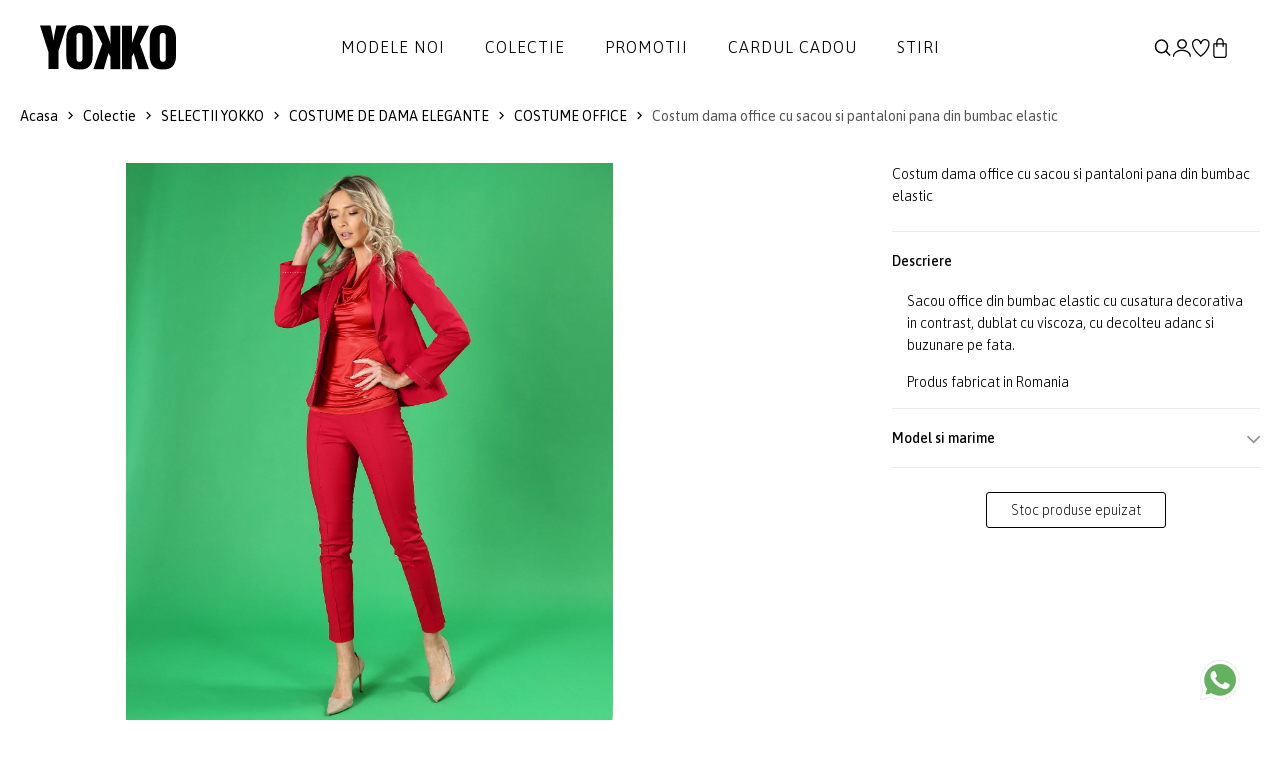

--- FILE ---
content_type: text/html; charset=UTF-8
request_url: https://www.yokko.ro/produs/costum-dama-office-cu-sacou-si-pantaloni-pana-din-bumbac-elastic-sgd-pir/
body_size: 15736
content:
<!DOCTYPE html>
<html xmlns="http://www.w3.org/1999/xhtml" lang="ro" data-lc="lg1" data-country="RO">
<head>

	<meta charset="utf-8">
<meta http-equiv="X-UA-Compatible" content="IE=edge">
<meta name="viewport" content="width=device-width, initial-scale=1, maximum-scale=1">

    <link rel="alternate" href="https://www.yokko.ro/produs/costum-dama-office-cu-sacou-si-pantaloni-pana-din-bumbac-elastic-sgd-pir/" hreflang="ro-ro" />
    <link rel="alternate" href="https://www.yokko.com/product/women-s-office-suit-with-jacket-and-pants-made-of-elastic-cotton-sgd-pir" hreflang="en" />


<title>Costum dama office cu sacou si pantaloni pana din bumbac elastic - YOKKO</title>


            <link rel="canonical" href="https://www.yokko.ro/produs/costum-dama-office-cu-sacou-si-pantaloni-pana-din-bumbac-elastic-sgd-pir/">
    





<meta name="revisit-after" content="3 days" />
            <meta name="robots" content=", " />
    
<meta name="keywords" content="" />
<meta name="description" content="Completeaza-ti colectia de costume dama cu Costum dama office cu sacou si pantaloni pana din bumbac elastic de la YOKKO. Haine de calitate la preturi bune.">
<meta name="author" content="YOKKO">

<link rel="shortcut icon" href="https://www.yokko.ro/themes/yokko/assets/images/favicon.ico">
<link rel="apple-touch-icon-precomposed" href="https://www.yokko.ro/themes/yokko/assets/images/favicon.ico">
<meta name="msapplication-TileImage" content="https://www.yokko.ro/themes/yokko/assets/images/favicon.ico" />

     <meta property="og:title"       content="Costum dama office cu sacou si pantaloni pana din bumbac elastic"/>
    <meta property="og:type"        content="article"/>
    <meta property="og:url"         content="https://www.yokko.ro/produs/costum-dama-office-cu-sacou-si-pantaloni-pana-din-bumbac-elastic-sgd-pir"/>
    <meta property="og:image"       content="https://www.yokko.ro/uploads/products/2023W13/12717-costum-dama-office-cu-sacou-si-pantaloni-pana-din-bumbac-elastic-sgd-pir-gallery-fecd-00-780x900.jpg"/>
    <meta property="og:site_name"   content="YOKKO"/>
    <meta property="og:description" content="Completeaza-ti colectia de costume dama cu Costum dama office cu sacou si pantaloni pana din bumbac elastic de la YOKKO. Haine de calitate la preturi bune."/>

    <link rel="stylesheet" href="https://cdn.jsdelivr.net/npm/intl-tel-input@23.0.10/build/css/intlTelInput.css">
    <script src="https://cdn.jsdelivr.net/npm/intl-tel-input@23.0.10/build/js/intlTelInput.min.js"></script>

<!-- Global consent -->

<script>
    var gdpr_op_marketing = 'denied';
    var gdpr_op_statistics = 'denied';
    window.dataLayer = window.dataLayer || [];
    function gtag() { dataLayer.push(arguments); }
    gtag('consent', 'default', {
        'ad_storage': 'denied',
        'ad_user_data': 'denied',
        'ad_personalization': 'denied',     
        'analytics_storage': 'denied'
    });

    if (gdpr_op_marketing || gdpr_op_statistics) {

            gtag('consent', 'update', {
                'ad_storage': gdpr_op_marketing,
                'ad_user_data': gdpr_op_marketing,
                'ad_personalization': gdpr_op_marketing,
                'analytics_storage': gdpr_op_statistics
            });
    }
</script>

<!-- end consent -->    <link rel="preconnect" href="https://fonts.googleapis.com">
<link rel="preconnect" href="https://fonts.gstatic.com" crossorigin>
<link href="https://fonts.googleapis.com/css2?family=Asap:ital,wght@0,100..900;1,100..900&display=swap" rel="stylesheet">

<link rel="stylesheet" type="text/css" href="https://www.yokko.ro/themes/yokko/assets/css/minify.min.css?v=1764693558">
    
    <script async src="https://www.googletagmanager.com/gtag/js?id=UA-10211549-1"></script>
<script>
    window.dataLayer = window.dataLayer || [];
    function gtag(){dataLayer.push(arguments);}
    gtag('js', new Date());
    gtag('config', 'UA-10211549-1');
</script>

 

            
        <script>
            gtag('event', 
                    'view_item', {"currency":"RON","value":"0.00","items":[{"item_id":null,"item_name":"Costum dama office cu sacou si pantaloni pana din bumbac elastic","price":"0.00","quantity":1}]});
        </script>
    
        

<script type="text/javascript">
window.addEventListener("addtocartAfter", event => {
    if (event.detail.gaevent) {
        gtag('event', event.detail.gaevent.event_name, event.detail.gaevent.event_data);
    }
    console.log(event);
});
</script>
        <script>
    
    !function(f,b,e,v,n,t,s)
    {if(f.fbq)return;n=f.fbq=function(){n.callMethod?n.callMethod.apply(n,arguments):n.queue.push(arguments)};
    if(!f._fbq)f._fbq=n;n.push=n;n.loaded=!0;n.version='2.0';
    n.queue=[];t=b.createElement(e);t.async=!0;
    t.src=v;s=b.getElementsByTagName(e)[0];
    s.parentNode.insertBefore(t,s)}(window, document,'script','https://connect.facebook.net/en_US/fbevents.js');
    

            fbq('init', '973130396164044');
    
    fbq('track', 'PageView');
</script>

   


            
        <script>
            fbq(
                'track',
                'ViewContent',
                {"currency":"RON","content_ids":[null],"contents":[{"id":null,"title":"Costum dama office cu sacou si pantaloni pana din bumbac elastic","category":"","item_price":"0"}],"content_type":"product","value":"0.00"},
                {eventID: 'ViewContent_1769827005_697d6abd09e7e4.82093407'}
            );
        </script>
    
        

<script type="text/javascript">
window.addEventListener("addtocartAfter", e => {
    if (e.detail.metaevent) {
        fbq(
            'track',
            'AddToCart',
            e.detail.metaevent.custom_data,
            {eventID: e.detail.metaevent.eventID}
        );
    }
});
</script>

    
        
            <script type="application/ld+json">
{
  "@context": "http://schema.org/",
    "@type": "ProductGroup",
  "name": "Costum dama office cu sacou si pantaloni pana din bumbac elastic",
  "image": [ 
        "https://www.yokko.ro/uploads/products/2023W13/12717-costum-dama-office-cu-sacou-si-pantaloni-pana-din-bumbac-elastic-sgd-pir-gallery-fecd-00-780x900.jpg"      ],
  "description": "Sacou office din bumbac elastic cu cusatura decorativa in contrast, dublat cu viscoza, cu decolteu adanc si buzunare pe fata.",
  "sku": "",
  "brand": "YOKKO"
      }
</script>        <script type="application/ld+json">
{
  "@context": "http://schema.org",
  "@type": "BreadcrumbList",
  "itemListElement": [
    {
      "@type": "ListItem",
      "position": "1",
      "name": "YOKKO",
      "item": "https://www.yokko.ro/"
    },	
    {
      "@type": "ListItem",
      "position": "2",
      "name": "Colectie",
      "item": "https://www.yokko.ro/colectie/"
    }, 
	{
	    "@type": "ListItem",
	    "position": "3",
	    "name": "Costum dama office cu sacou si pantaloni pana din bumbac elastic - YOKKO",
	    "item": "https://www.yokko.ro/produs/costum-dama-office-cu-sacou-si-pantaloni-pana-din-bumbac-elastic-sgd-pir/"
    }
  ]
}
</script>    
        </head>
<body class="">
        
    
    <div id="wrapper">
        <header id="header" class="header-default ">
    <div class="container-full px_15 lg-px_40">
        <div class="row wrapper-header align-items-center">
            <div class="col-md-4 col-3 lg-hidden">
                <a href="#mobileMenu" data-bs-toggle="offcanvas" aria-controls="offcanvasLeft" class="btn-mobile">
                    <svg xmlns="http://www.w3.org/2000/svg" width="24" height="16" viewBox="0 0 24 16" fill="none">
                        <path d="M2.00056 2.28571H16.8577C17.1608 2.28571 17.4515 2.16531 17.6658 1.95098C17.8802 1.73665 18.0006 1.44596 18.0006 1.14286C18.0006 0.839753 17.8802 0.549063 17.6658 0.334735C17.4515 0.120408 17.1608 0 16.8577 0H2.00056C1.69745 0 1.40676 0.120408 1.19244 0.334735C0.978109 0.549063 0.857702 0.839753 0.857702 1.14286C0.857702 1.44596 0.978109 1.73665 1.19244 1.95098C1.40676 2.16531 1.69745 2.28571 2.00056 2.28571ZM0.857702 8C0.857702 7.6969 0.978109 7.40621 1.19244 7.19188C1.40676 6.97755 1.69745 6.85714 2.00056 6.85714H22.572C22.8751 6.85714 23.1658 6.97755 23.3801 7.19188C23.5944 7.40621 23.7148 7.6969 23.7148 8C23.7148 8.30311 23.5944 8.59379 23.3801 8.80812C23.1658 9.02245 22.8751 9.14286 22.572 9.14286H2.00056C1.69745 9.14286 1.40676 9.02245 1.19244 8.80812C0.978109 8.59379 0.857702 8.30311 0.857702 8ZM0.857702 14.8571C0.857702 14.554 0.978109 14.2633 1.19244 14.049C1.40676 13.8347 1.69745 13.7143 2.00056 13.7143H12.2863C12.5894 13.7143 12.8801 13.8347 13.0944 14.049C13.3087 14.2633 13.4291 14.554 13.4291 14.8571C13.4291 15.1602 13.3087 15.4509 13.0944 15.6653C12.8801 15.8796 12.5894 16 12.2863 16H2.00056C1.69745 16 1.40676 15.8796 1.19244 15.6653C0.978109 15.4509 0.857702 15.1602 0.857702 14.8571Z" fill="currentColor"></path>
                    </svg>
                </a>
            </div>
            <div class="col-xl-2 col-md-4 col-6">
                <a href="/" class="logo-header" title='YOKKO - Moda pentru femei de cariera - Haine si tinute elegante de lux fabricate in Bucuresti.'><img src="https://www.yokko.ro/themes/yokko/assets/images/logo.svg" alt='YOKKO - Moda pentru femei de cariera - Haine si tinute elegante de lux fabricate in Bucuresti.' class="logo"></a>
            </div>
            <div class="col-xl-8 md-hidden">
                <nav class="box-navigation text-center">
    <ul class="box-nav-ul d-flex align-items-center justify-content-center gap-30">
                <li class="menu-item">
            <a href="/noutati/" class="item-link">Modele noi</a>
                    </li>
                <li class="menu-item">
            <a href="/colectie/" class="item-link">Colectie</a>
                        <div class="sub-menu mega-menu">
                <div class="container">
                    <div class="row justify-content-end">
                                                                        <div class="col-lg-2">
                            <div class="mega-menu-item">
                                                                                                <ul class="menu-list">
                                                                        <li><a href="https://www.yokko.ro/rochii-de-matase/" class="menu-link-text link">ROCHII DE MATASE</a></li>
                                                                        <li><a href="https://www.yokko.ro/rochii-negre/" class="menu-link-text link">Little black dress</a></li>
                                                                        <li><a href="https://www.yokko.ro/rochii-lungi/" class="menu-link-text link">Rochii lungi</a></li>
                                                                        <li><a href="https://www.yokko.ro/rochii-dantela/" class="menu-link-text link">Rochii de dantela</a></li>
                                                                        <li><a href="https://www.yokko.ro/costume-dama/" class="menu-link-text link">COSTUME DAMA</a></li>
                                                                        <li><a href="https://www.yokko.ro/idei-cadouri/" class="menu-link-text link">Idei de cadouri</a></li>
                                                                    </ul>
                                                            </div>
                        </div>
                                                                                                <div class="col-lg-2">
                            <div class="mega-menu-item">
                                                                                                <ul class="menu-list">
                                                                        <li><a href="https://www.yokko.ro/colectia-lana/" class="menu-link-text link">Lana</a></li>
                                                                        <li><a href="https://www.yokko.ro/smart-casual/" class="menu-link-text link">Smart-Casual</a></li>
                                                                        <li><a href="https://www.yokko.ro/tinute-cocktail/" class="menu-link-text link">Cocktail</a></li>
                                                                        <li><a href="https://www.yokko.ro/stilul-navy/" class="menu-link-text link">Stilul Navy</a></li>
                                                                        <li><a href="https://www.yokko.ro/colectia-alb-negru/" class="menu-link-text link">Colectia alb-negru</a></li>
                                                                    </ul>
                                                            </div>
                        </div>
                                                                                                <div class="col-lg-2">
                            <div class="mega-menu-item">
                                                                                                <ul class="menu-list">
                                                                        <li><a href="https://www.yokko.ro/rochii/" class="menu-link-text link">Rochii</a></li>
                                                                        <li><a href="https://www.yokko.ro/salopete/" class="menu-link-text link">Salopete</a></li>
                                                                        <li><a href="https://www.yokko.ro/sacouri/" class="menu-link-text link">Sacouri</a></li>
                                                                        <li><a href="https://www.yokko.ro/jachete/" class="menu-link-text link">Jachete</a></li>
                                                                        <li><a href="https://www.yokko.ro/fuste/" class="menu-link-text link">Fuste</a></li>
                                                                        <li><a href="https://www.yokko.ro/pantaloni/" class="menu-link-text link">Pantaloni</a></li>
                                                                        <li><a href="https://www.yokko.ro/bluze/" class="menu-link-text link">Bluze</a></li>
                                                                        <li><a href="https://www.yokko.ro/accesorii/" class="menu-link-text link">Accesorii</a></li>
                                                                    </ul>
                                                            </div>
                        </div>
                                                                                                <div class="col-lg-3">
                            <div class="collection-item hover-img">
                                <div class="collection-inner">
                                    <a href="/sacouri/" class="wfs-image img-style">
                                        <img class="lazyload" data-src="/uploads/menu/0132-colectie-img-1-5.jpg" src="/uploads/menu/0132-colectie-img-1-5.jpg" alt="Colectie 1">
                                    </a>
                                </div>
                            </div>
                        </div>
                                                                        <div class="col-lg-3">
                            <div class="collection-item hover-img">
                                <div class="collection-inner">
                                    <a href="/rochii-de-seara/" class="wfs-image img-style">
                                        <img class="lazyload" data-src="/uploads/menu/0132-colectie-img-2-5.jpg" src="/uploads/menu/0132-colectie-img-2-5.jpg" alt="Colectie 2">
                                    </a>
                                </div>
                            </div>
                        </div>
                                            </div>
                </div>
            </div>
            <div class="menumask"></div>
                    </li>
                <li class="menu-item">
            <a href="/lichidari-de-stocuri/?orderby=discount" class="item-link">Promotii</a>
                        <div class="sub-menu mega-menu">
                <div class="container">
                    <div class="row justify-content-end">
                                                                        <div class="col-lg-3">
                            <div class="mega-menu-item">
                                                                                                <ul class="menu-list">
                                                                        <li><a href="https://www.yokko.ro/lichidari-de-stocuri-rochii-dama/" class="menu-link-text link">Rochii</a></li>
                                                                        <li><a href="https://www.yokko.ro/lichidari-de-stocuri-sacouri-dama/" class="menu-link-text link">Sacouri</a></li>
                                                                        <li><a href="https://www.yokko.ro/lichidari-de-stocuri-paltoane-dama/" class="menu-link-text link">Jachete</a></li>
                                                                        <li><a href="https://www.yokko.ro/lichidari-de-stocuri-fuste-dama/" class="menu-link-text link">Fuste</a></li>
                                                                        <li><a href="https://www.yokko.ro/lichidari-de-stocuri-pantaloni-dama/" class="menu-link-text link">Pantaloni</a></li>
                                                                        <li><a href="https://www.yokko.ro/lichidari-de-stocuri-bluze-dama/" class="menu-link-text link">Bluze</a></li>
                                                                        <li><a href="https://www.yokko.ro/lichidari-de-stocuri-accesorii-dama/" class="menu-link-text link">Accesorii</a></li>
                                                                    </ul>
                                                            </div>
                        </div>
                                                                                                <div class="col-lg-3">
                            <div class="collection-item hover-img">
                                <div class="collection-inner">
                                    <a href="/lichidari-de-stocuri-sacouri-dama/" class="wfs-image img-style">
                                        <img class="lazyload" data-src="/uploads/menu/0133-promotii-img-1-2.jpg" src="/uploads/menu/0133-promotii-img-1-2.jpg" alt="Promotii 1">
                                    </a>
                                </div>
                            </div>
                        </div>
                                                                        <div class="col-lg-3">
                            <div class="collection-item hover-img">
                                <div class="collection-inner">
                                    <a href="/lichidari-de-stocuri-rochii-dama/" class="wfs-image img-style">
                                        <img class="lazyload" data-src="/uploads/menu/0133-promotii-img-2-2.jpg" src="/uploads/menu/0133-promotii-img-2-2.jpg" alt="Promotii 2">
                                    </a>
                                </div>
                            </div>
                        </div>
                                            </div>
                </div>
            </div>
            <div class="menumask"></div>
                    </li>
                <li class="menu-item">
            <a href="https://www.yokko.ro/idei-de-cadouri-cardul-cadou-378/" class="item-link">Cardul cadou</a>
                    </li>
                <li class="menu-item">
            <a href="https://www.yokko.ro/blog/" class="item-link">Stiri</a>
                    </li>
            </ul>
</nav>            </div>
            <div class="col-xl-2 col-md-4 col-3">
                <ul class="nav-icon d-flex justify-content-end align-items-center gap-20">
                    <li class="nav-search"><a href="#canvasSearch" data-bs-toggle="offcanvas" aria-controls="offcanvasLeft" class="nav-icon-item" title="Cautare"><img src="https://www.yokko.ro/themes/yokko/assets/images/search.svg" title="Cautare"></a></li>
                                        <li class="nav-account"><a  href="#login" data-bs-toggle="modal" class="nav-icon-item" title="Creaza un cont nou | Autentificare"><img src="https://www.yokko.ro/themes/yokko/assets/images/myaccount.svg" alt="Creaza un cont nou | Autentificare"></a></li>
                                        <li class="nav-wishlist"><a href="https://www.yokko.ro/wishlist/" class="nav-icon-item" title="Lista mea de produse favorite"><img src="https://www.yokko.ro/themes/yokko/assets/images/wishlist.svg" alt="Lista ta de produse favorite"></a></li>
                    <li class="nav-cart"><a id="hdrcartlk" class="nav-icon-item" title="Cosul de cumparaturi"><img src="https://www.yokko.ro/themes/yokko/assets/images/icon-bag-2.svg" alt="Cosul de cumparaturi"><span id="cart_count_box" class="count-box dnone">0</span></a></li>
                </ul>
            </div>
        </div>
    </div>
</header>
        
    <div class="breadcrumb deskver">
    <div class="container pd-wrap">
        <div class="breadcrumb-wrap d-flex justify-content-between flex-wrap align-items-center">
            <div class="breadcrumb-list">
                <a href="/" title="Acasa">Acasa</a>
                <i class="icon icon-arrow-right"></i>
                <a href="https://www.yokko.ro/colectie/" title="Colectie" >Colectie</a>
                                     
                        <i class="icon icon-arrow-right"></i> 
                        <a href="https://www.yokko.ro/colectii/" title="SELECTII YOKKO">SELECTII YOKKO</a>
                                                         
                        <i class="icon icon-arrow-right"></i> 
                        <a href="https://www.yokko.ro/costume-dama/" title="COSTUME DE DAMA ELEGANTE">COSTUME DE DAMA ELEGANTE</a>
                                                         
                        <i class="icon icon-arrow-right"></i> 
                        <a href="https://www.yokko.ro/costume-dama-office/" title="COSTUME OFFICE">COSTUME OFFICE</a>
                                    
                                <i class="icon icon-arrow-right"></i>
                <span class="text">Costum dama office cu sacou si pantaloni pana din bumbac elastic</span>
                            </div>
            <div class="pd-nav">
                                            </div>
        </div>
    </div>
</div>
<section class="flat-spacing-4 pt_0">
    <div class="main-product section-image-zoom">
        <div class="container pd-wrap">
            <div class="row">
                <div class="col-md-1 thumbs-wrap">
    <div class="prod-thumbs">
                    </div>
</div>

<div class="col-md-7">
    <div class="deskver">
                    <div class="simgslide">
                                                            <a 
                            href="/cdn-cgi/image/height=1800,quality=80,format=auto/https://www.yokko.ro/uploads/products/2023W13/12717-costum-dama-office-cu-sacou-si-pantaloni-pana-din-bumbac-elastic-sgd-pir-gallery-fecd-00-1560x1800.jpg" 
                            id="pdzoom" 
                            class="MagicZoom" 
                            data-image="/cdn-cgi/image/height=1024,quality=80,format=auto/https://www.yokko.ro/uploads/products/2023W13/12717-costum-dama-office-cu-sacou-si-pantaloni-pana-din-bumbac-elastic-sgd-pir-gallery-fecd-00-1560x1800.jpg"
                            data-zoom-image-2x="/cdn-cgi/image/height=1800,quality=80,format=auto/https://www.yokko.ro/uploads/products/2023W13/12717-costum-dama-office-cu-sacou-si-pantaloni-pana-din-bumbac-elastic-sgd-pir-gallery-fecd-00-1560x1800.jpg"
                            data-image-2x="/cdn-cgi/image/height=1800,quality=80,format=auto/https://www.yokko.ro/uploads/products/2023W13/12717-costum-dama-office-cu-sacou-si-pantaloni-pana-din-bumbac-elastic-sgd-pir-gallery-fecd-00-1560x1800.jpg"
                            data-options="zoomMode: off; zoomOn: click; expand: fullscreen; expandZoomOn: always; expandCaption: false; cssClass: white-bg;  hint: off; rightClick: true"
                        >
                            <img class="lazyload cfrsz" src="/tran.png" data-src="/cdn-cgi/image/height=1024,quality=80,format=auto/https://www.yokko.ro/uploads/products/2023W13/12717-costum-dama-office-cu-sacou-si-pantaloni-pana-din-bumbac-elastic-sgd-pir-gallery-fecd-00-1560x1800.jpg" data-srcset="/cdn-cgi/image/height=1800,quality=80,format=auto/https://www.yokko.ro/uploads/products/2023W13/12717-costum-dama-office-cu-sacou-si-pantaloni-pana-din-bumbac-elastic-sgd-pir-gallery-fecd-00-1560x1800.jpg" alt="Costum dama office cu sacou si pantaloni pana din bumbac elastic" width="1560" height="1800" style="width:auto !important;">
                        </a>
                                                </div>
            </div>
    <div class="mobver">
        <div class="swiper mpslider">
            <div class="swiper-wrapper" id="mpsgallery">
                                    <div class="swiper-slide">
                                                    <a
                                href="/cdn-cgi/image/height=1800,quality=80,format=auto/https://www.yokko.ro/uploads/products/2023W13/12717-costum-dama-office-cu-sacou-si-pantaloni-pana-din-bumbac-elastic-sgd-pir-gallery-fecd-00-1560x1800.jpg"
                                data-pswp-width="1560"
                                data-pswp-height="1800"
                                target="_blank"
                                data-cropped="true"  >
                                <img class="lazyload cfrsz" src="/tran.png" data-src="/cdn-cgi/image/height=1024,quality=80,format=auto/https://www.yokko.ro/uploads/products/2023W13/12717-costum-dama-office-cu-sacou-si-pantaloni-pana-din-bumbac-elastic-sgd-pir-gallery-fecd-00-1560x1800.jpg" data-srcset="/cdn-cgi/image/height=1800,quality=80,format=auto/https://www.yokko.ro/uploads/products/2023W13/12717-costum-dama-office-cu-sacou-si-pantaloni-pana-din-bumbac-elastic-sgd-pir-gallery-fecd-00-1560x1800.jpg" alt="Costum dama office cu sacou si pantaloni pana din bumbac elastic" width="1560" height="1800">
                            </a>
                                            </div>
                            </div>
        </div>
        <div class="wrap-pagination">
            <div class="container-full">
                <div class="sw-dots mps-pag justify-content-center"></div>
            </div>
        </div>

            </div>    
</div>
                <div class="col-md-4">
                    <div class="product-info-wrap sticky-top">
                        <div class="zoom-main"></div>
                        <div class="product-info-list other-image-zoom">

                            
                            
                            <div class="product-info-liveview">
                                <p class="fw-3">Costum dama office cu sacou si pantaloni pana din bumbac elastic</p>
                            </div>
                                                        
                            

                            <div class="pdt-col mt-4">
                                <div class="has-btns bb-grey">
                                    <div class="pdt-wrap active">
                                        <div class="pdt-title">
                                            <span class="pdpo-l">Descriere</span>
                                            <span class="pdpo-r"><i class="icon icon-arrow-down"></i></span>
                                        </div>
                                        <div class="pdt-text active">
                                                                                                                                            <p>Sacou office din bumbac elastic cu cusatura decorativa in contrast, dublat cu viscoza, cu decolteu adanc si buzunare pe fata.</p>
                                            
                                                                                            <p>Produs fabricat in Romania</p>
                                            
                                                                                    </div>
                                    </div>

                                    
                                                                         <div class="pdt-wrap">
                                        <div class="pdt-title">
                                            <span class="pdpo-l">Model si marime</span>
                                            <span class="pdpo-r"><i class="icon icon-arrow-down"></i></span>
                                        </div>
                                        <div class="pdt-text">
                                            <p>Pentru a va asigura ca fiecare model YOKKO vi se potriveste perfect, <a href="#" id="open_sc">consultati tabelul de marimi</a> si verificati dimensiunile noastre.</p>                                                                  
                                        </div>
                                    </div>
                                    
                                       

                                    
                                                                    </div>                                
                            </div>

                            
                                                        <div class="product-info-buy-button mt-4 tac">
                                                                <a class="btn btn-outline justify-content-center radius-3 fw-2 fs-16 "><span>Stoc produse epuizat</span></a>
                                                            </div>
                                                    </div>
                    </div>
                </div>
            </div>
                    </div>
    </div>
</section>
<section class="flat-spacing-4" id="prodrev">
    <a name="review-ok"></a><a name="reviews"></a>
    <div class="container">
        <div class="flat-title">
            <span class="title">Recenzii</span>
        </div>
        <div class="row">
            <div class="col-12">
                <div class="tab-reviews write-cancel-review-wrap no-reviews">
                    <div class="tab-reviews-heading">
                                                                                    <div>
                                    <div class="sub-title fw-6">Fii primul care scrie o recenzie</div>
                                    <p>Spune-ti parerea acordand o nota produsului</p>
                                                                        <p>
                                                                                Pentru a publica o recenzie a produsului, vă rugam să vă conectați în <a href="#login" data-bs-toggle="modal">contul dumneavoastră</a>.
                                                                            </p>
                                                                    </div>
                                                        
                            <div>
                                                                <a class="btn btn-outline-dark fw-6" href="#login" data-bs-toggle="modal">Scrie o recenzie</a>
                                                            </div>
                                               
                    </div>                    
                                        <form class="form-write-review write-review-wrap mt-5" name="postreview" id="postreview" enctype="multipart/form-data" action="" method="post">
    <input type="hidden" name="save" value="addreview">
    <input type="hidden" name="rev_pid" id="rev_pid" value="12717">
    <input type="hidden" name="rev_uid" id="rev_uid" value="0">
    <input type="hidden" name="g-recaptcha-review-response" id="g-recaptcha-review-response" value="">

    <div class="heading">
        <h5>Adauga o recenzie:</h5>
        <div class="list-rating-check">
            <input type="radio" id="rev_reteing_5" name="rev_rating" value="5" checked />
            <label for="rev_reteing_5" title="text"></label>
            <input type="radio" id="rev_reteing_4" name="rev_rating" value="4" />
            <label for="rev_reteing_4" title="text"></label>
            <input type="radio" id="rev_reteing_3" name="rev_rating" value="3" />
            <label for="rev_reteing_3" title="text"></label>
            <input type="radio" id="rev_reteing_2" name="rev_rating" value="2" />
            <label for="rev_reteing_2" title="text"></label>
            <input type="radio" id="rev_reteing_1" name="rev_rating" value="1" />
            <label for="rev_reteing_1" title="text"></label>
        </div>
    </div>
    <div class="form-content">
        <fieldset class="box-field">
            <label class="label">Titlu</label>
            <input type="text" name="rev_title" id="rev_title">
        </fieldset>
        <fieldset class="box-field">
            <label class="label">Recenzie*</label>
            <textarea rows="4" name="rev_tx" id="rev_tx"></textarea>
        </fieldset>
        <fieldset class="box-field">
            <label for="rev_files">Adauga poze reale cu produsul, pentru a ajuta si alti clienti! (optional)</label><br><br>
            <input type="file" name="rev_files[]" id="rev_files" accept=".jpg,.jpeg,.png" multiple>
        </fieldset>
    </div>
    <div class="alert-danger" id="revfrm_err"></div>
    <div class="alert-success" id="revfrm_ok"></div>
    <div class="button-submit">
                <button 
            type="submit" 
            id="btn-review" 
            class="btn btn-fill animate-hover-btn radius-3 g-recaptcha"
            data-sitekey="6Ldjk1IUAAAAAKTFyxDUk6oY-ZiNsLtsRtY5AMw0"
            data-callback="onSubmitReview"
            data-action="submit">
            Trimite recenzia
        </button>
            </div>
</form>                </div>
            </div>
        </div>
    </div>
</section><div class="modal modalCentered fade modalDemo product-modal modal-part-content" id="stocknotification_pp">
    <div class="modal-dialog modal-dialog-centered">
        <div class="modal-content">
            <div class="header">
                <div class="title">Anunta-ma cand revine</div>
                <span class="icon-close icon-close-popup" data-bs-dismiss="modal"></span>                
            </div>
            <p>Costum dama office cu sacou si pantaloni pana din bumbac elastic (), marimea <span id="stksizetx"></span></p>
            <p># </p>
            <br>
            <p>Introdu adresa ta de e-mail si te vom anunta cand articolul este disponibil.</p>
            <form method="POST" name="stockNotifyFrm" id="stockNotifyFrm">
                <input type="hidden" name="product" value="12717">
                <input type="hidden" name="variant" id="oot_varid" value="">
                <input type="hidden" name="action" value="stockNotify">

                <div class="stocknotinp">
                    <input type="email" required id="sn_mail" name="sn_mail" placeholder="Adresa de email" value="">
                    <button type="submit" class="btn btn-fill justify-content-center radius-3 fw-2 fs-16 animate-hover-btn" id="stockNotifyBtn">Primiti notificare</button>
                </div>
                
                    
                
            </form>
            <div id="msg_notify_ok" class="alert-success"></div>
            <div id="msg_notify_err" class="alert-danger"></div>
        </div>
    </div>
</div>

<div class="modal modalCentered fade modalDemo product-modal modal-part-content" id="atc_sizes">
    <div class="modal-dialog modal-dialog-centered">
        <div class="modal-content">
            <div class="header">
                
            </div>
            <div class="overflow-y-auto">
                <div class="atcv-container">
                    <div class="atcv-img"><img src="https://www.yokko.ro/uploads/products/2023W13/12717-costum-dama-office-cu-sacou-si-pantaloni-pana-din-bumbac-elastic-sgd-pir-gallery-fecd-00-238x275.jpg" alt="Costum dama office cu sacou si pantaloni pana din bumbac elastic"></div>
                    <div class="atcv-details">
                        <span class="icon-close icon-close-popup atcv-close" data-bs-dismiss="modal"></span>
                        <h2>Costum dama office cu sacou si pantaloni pana din bumbac elastic</h2>
                        <div class="atcv-sep"></div>
                        <p class="atcv-scol">Ati ales culoarea: <span></span></p>
                                                <div class="atcv-swrap">
                            <p class="atcv-size">Selectati marimea:</p>
                            <a href="#" class="atcv-fps" id="findyoursize2">Afla marimea perfecta</a>
                        </div>
                        <div class="variant-picker-values">
                                                    </div>
                    </div>
                </div>
            </div>
        </div>
    </div>
</div>

<div class="modal modalCentered fade modalDemo product-modal modal-part-content" id="size_modal">
    <div class="modal-dialog modal-dialog-centered">
        <div class="modal-content">
            <div class="header">
                <div class="title">TABEL MARIMI</div>
                <span class="icon-close icon-close-popup" data-bs-dismiss="modal"></span>                
            </div>
            <div class="overflow-y-auto" id="sizechartresponse">
                
            </div>
            <textarea name="productem" id="productem" style="display: none;">[]</textarea>
            <textarea name="productexplem" id="productexplem" style="display: none;">[]</textarea>
            <input type="hidden" name="prod_nr_campuri_active" id="prod_nr_campuri_active" value="0">
        </div>
    </div>
</div>


<div class="modal modalCentered fade modalDemo product-modal modal-part-content" id="stock_modal">
    <div class="modal-dialog modal-dialog-centered">
        <div class="modal-content">
            <div class="header">
                <div class="title">Gaseste in magazin</div>
                <span class="icon-close icon-close-popup" data-bs-dismiss="modal"></span>                
            </div>
            <div id="stock_pinfo">
                            Produsul "Costum dama office cu sacou si pantaloni pana din bumbac elastic", # , măsura <span class="stock_size"></span>, este disponibil în următoarele magazine:
                        </div>
            <br>
            <div id="stock_modal_loader" class="wfs-loader-w"><img src="/themes/yokko/assets/images/wfs-spinner.svg"></div>
            <div class="alert-danger text-start stockerror" id="stock_modal_error"></div>
            <div class="overflow-y-scroll" id="stock_response"></div>
        </div>
    </div>
</div>


<div class="modal modalCentered fade modalDemo product-modal modal-part-content" id="ask_question">
    <div class="modal-dialog modal-dialog-centered">
        <div class="modal-content">
            <div class="header">
                <div class="title">Detalii suplimentare</div>
                <span class="icon-close icon-close-popup" data-bs-dismiss="modal"></span>                
            </div>

            <div class="overflow-y-auto">
                <div class="mb-2">Costum dama office cu sacou si pantaloni pana din bumbac elastic<br></div>
                
                <div id="ask_modal_loader" class="wfs-loader-w"><img src="https://www.yokko.ro/themes/yokko/assets/images/wfs-spinner.svg"></div>

                <form class="" method="post" name="frm_informations" id="frm_informations" class="collapse">
                    <input type="hidden" name="action" value="requestprodinfo" />
                    <input type="hidden" name="ri_prod_id" id="ri_prod_id" value="12717" />
                    <input type="hidden" name="ri_prod_url" id="ri_prod_url" value="costum-dama-office-cu-sacou-si-pantaloni-pana-din-bumbac-elastic-sgd-pir" />
                    <input type="hidden" name="ri_prod_name" id="ri_prod_name" value="Costum dama office cu sacou si pantaloni pana din bumbac elastic" />
                    <input type="hidden" name="ri_prod_code" id="ri_prod_code" value="" />                    
                    <input type="hidden" name="ri_subject" id="ri_subject" value="Informatii produs 12717" />
                    <input type="hidden" name="g-recaptcha-pinfo-response" id="g-recaptcha-pinfo-response" value="" />
                  

                    <div class="field style-1 mb_15">
                        <input class="field-input input" placeholder="" type="text" id="ri_name" name="ri_name" value="" maxlength="50">
                        <label class="field-label text_black-2" for="ri_name">Nume *</label>
                    </div>

                    <div class="field style-1 mb_15">
                        <input class="field-input input" placeholder="" type="text" id="ri_mail" name="ri_mail" value="" maxlength="50">
                        <label class="field-label text_black-2" for="ri_mail">Email *</label>
                    </div>

                    <div class="field style-1 mb_15">
                        <input class="field-input input" placeholder="" type="text" id="ri_phone" name="ri_phone" value="" maxlength="50">
                        <label class="field-label text_black-2" for="ri_phone">Telefon</label>
                    </div>                                     
                    <fieldset class="">                        
                        <textarea rows="2" placeholder="Mesaj" class="text_black-2" tabindex="2" aria-required="true" id="ri_message" name="ri_message"></textarea>
                    </fieldset>
                                        <button 
                        type="submit" 
                        id="btn_frm_informations" 
                        class="btn btn-fill justify-content-center radius-3 fw-2 fs-16 flex-grow-1 animate-hover-btn g-recaptcha"
                        data-sitekey="6Ldjk1IUAAAAAKTFyxDUk6oY-ZiNsLtsRtY5AMw0"
                        data-callback="onSubmitPinfo"
                        data-action="submit">
                        <span>Trimite</span>
                    </button>
                                    </form>

                

                <div class="error-wrap collapse" id="msg_err_info"></div>
                <div class="wfs-alert alert-success collapse" id="msg_ok_info"></div>
            </div>
        </div>
    </div>
</div>


<div class="modal modalCentered fade modalDemo product-modal modal-part-content" id="share_social">
    <div class="modal-dialog modal-dialog-centered">
        <div class="modal-content">
            <div class="header">
                <div class="title">Distribuie</div>
                <span class="icon-close icon-close-popup" data-bs-dismiss="modal"></span>
            </div>
            <div class="overflow-y-auto">
                <ul class="social-icon d-flex gap-10">
                    <li><a onclick="window.open('http://www.facebook.com/sharer/sharer.php?u=https://www.yokko.ro/produs/costum-dama-office-cu-sacou-si-pantaloni-pana-din-bumbac-elastic-sgd-pir&title=Costum dama office cu sacou si pantaloni pana din bumbac elastic - YOKKO','','height=400,width=600')" class="box-icon social-facebook bg_line"><i class="icon icon-fb"></i></a></li>
                    <li><a onclick="window.open('http://x.com/share?text=Costum dama office cu sacou si pantaloni pana din bumbac elastic - YOKKO&amp;url=https://www.yokko.ro/produs/costum-dama-office-cu-sacou-si-pantaloni-pana-din-bumbac-elastic-sgd-pir&amp;image=https://www.yokko.ro/uploads/products/2023W13/12717-costum-dama-office-cu-sacou-si-pantaloni-pana-din-bumbac-elastic-sgd-pir-gallery-fecd-00-780x900.jpg','','height=400,width=600')" class="box-icon social-twiter bg_line"><i class="icon icon-Icon-x"></i></a></li>
                    <li><a onclick="window.open('http://pinterest.com/pin/create/button/?description=Costum dama office cu sacou si pantaloni pana din bumbac elastic - YOKKO&amp;url=https://www.yokko.ro/produs/costum-dama-office-cu-sacou-si-pantaloni-pana-din-bumbac-elastic-sgd-pir&amp;media=https://www.yokko.ro/uploads/products/2023W13/12717-costum-dama-office-cu-sacou-si-pantaloni-pana-din-bumbac-elastic-sgd-pir-gallery-fecd-00-780x900.jpg','','height=600,width=800')" class="box-icon social-pinterest bg_line"><i class="icon icon-pinterest-1"></i></a></li>
                </ul>
                            </div>
        </div>
    </div>
</div>

<input type="hidden" id="qdtime" value="20:00">
<input type="hidden" id="qdholidays" value="["2026-01-01","2026-01-02","2026-01-06","2026-01-07","2026-04-10","2026-04-13","2026-05-01","2026-06-01","2026-11-30","2026-12-01","2026-12-25"]">

<div class="breadcrumb mobver">
    <div class="container pd-wrap">
        <div class="breadcrumb-wrap d-flex justify-content-between flex-wrap align-items-center">
            <div class="breadcrumb-list">
                <a href="/" title="Acasa">Acasa</a>
                <i class="icon icon-arrow-right"></i>
                <a href="https://www.yokko.ro/colectie/" title="Colectie" >Colectie</a>
                                     
                        <i class="icon icon-arrow-right"></i> 
                        <a href="https://www.yokko.ro/colectii/" title="SELECTII YOKKO">SELECTII YOKKO</a>
                                                         
                        <i class="icon icon-arrow-right"></i> 
                        <a href="https://www.yokko.ro/costume-dama/" title="COSTUME DE DAMA ELEGANTE">COSTUME DE DAMA ELEGANTE</a>
                                                         
                        <i class="icon icon-arrow-right"></i> 
                        <a href="https://www.yokko.ro/costume-dama-office/" title="COSTUME OFFICE">COSTUME OFFICE</a>
                                    
                                <i class="icon icon-arrow-right"></i>
                <span class="text">Costum dama office cu sacou si pantaloni pana din bumbac elastic</span>
                            </div>
        </div>
    </div>
</div>

    <footer id="footer" class="footer md-pb-70">
    <div class="footer-wrap">
        <div class="footer-body">
            <div class="container">
                <div class="row">
                    <div class="col-xl-2 col-md-6 col-12 footer-col-block">
                        <div class="footer-heading footer-heading-desktop">
                            <div>ASISTENTA</div>
                        </div>
                        <div class="footer-heading footer-heading-moblie">
                            <div>ASISTENTA</div>
                        </div>
                        <ul class="footer-menu-list collapse-content">
                            <li><a href="https://www.yokko.ro/contact/" class="footer-menu_item">Contact</a></li>
                                                                                                                 <li><a href="https://www.yokko.ro/ghid/tabel-marimi/" class="footer-menu_item">Tabel marimi</a></li>
                        </ul>
                    </div>
                    <div class="col-xl-2 col-md-6 col-12 footer-col-block">
                        <div class="footer-heading footer-heading-desktop">
                            <div>CUMPARA USOR</div>
                        </div>
                        <div class="footer-heading footer-heading-moblie">
                            <div>CUMPARA USOR</div>
                        </div>
                        <ul class="footer-menu-list collapse-content">
                            <li><a href="https://www.yokko.ro/ghid/optiuni-de-livrare/" class="footer-menu_item">Livrare</a></li>
                            <li><a href="https://www.yokko.ro/ghid/retururi-si-schimburi/" class="footer-menu_item">Retururi si schimburi</a></li>
                            <li><a href="https://www.yokko.ro/ghid/rambursari/" class="footer-menu_item">Rambursari</a></li>
                            <li><a href="https://www.yokko.ro/ghid/" class="footer-menu_item">Mai mult...</a></li>
                        </ul>
                    </div>
                    <div class="col-xl-2 col-md-6 col-12 footer-col-block">
                        <div class="footer-heading footer-heading-desktop">
                            <div>DESPRE NOI</div>
                        </div>
                        <div class="footer-heading footer-heading-moblie">
                            <div>DESPRE NOI</div>
                        </div>
                        <ul class="footer-menu-list collapse-content">
                            <li><a href="https://www.yokko.ro/despre-noi/" class="footer-menu_item">MARCA YOKKO</a></li>
                            <li><a href="https://www.yokko.ro/magazine/" class="footer-menu_item">Magazine</a></li>
                            <li><a href="https://www.yokko.ro/cariere/" class="footer-menu_item">Cariere</a></li>
                            <li><a href="https://www.yokko.ro/servicii-corporate/" class="footer-menu_item">Servicii Corporate</a></li>
                        </ul>
                    </div>
                    <div class="col-xl-2 col-md-6 col-12 footer-col-block"></div>
                    <div class="col-xl-3 col-md-6 col-12">
                        <div class="footer-newsletter footer-col-block">
                            <div class="footer-heading footer-heading-desktop">
                                <div>FII LA CURENT</div>
                            </div>
                            <div class="footer-heading footer-heading-moblie">
                                <div>FII LA CURENT</div>
                            </div>
                            <div class="collapse-content">
                                <p>
                                    Inscrie-te la newsletter pentru noutati saptamanale.<br>
                                    Startul perfect, -10% la prima comanda.
                                </p>
                                <form name="fnews_subscribe" id="fnews_subscribe" action="#" method="post" class="form-newsletter">
                                    <input type="hidden" name="action" value="subscribePopup">
                                    <div>
                                        <fieldset class="email">
                                            <input type="email" name="newsletter_mail" id="fnews_mail" placeholder='Adresa de email...' tabindex="0" aria-required="true">
                                        </fieldset>
                                        <div class="button-submit">
                                            <button class="btn btn-sm btn-fill btn-icon animate-hover-btn radius-3 " type="submit">Aboneaza-te</button>
                                        </div>
                                    </div>
                                    <div id="fnews_msg_ok" class="alert-success"></div>
                                    <div id="fnews_msg_err" class="alert-danger"></div>
                                </form>
                            </div>
                        </div>
                    </div>
                </div>
            </div>
        </div>
        <div class="footer-bottom">
            <div class="container">
                <div class="row">
                    <div class="col-12">
                        <div class="footer-bottom-wrap d-flex gap-20 flex-wrap justify-content-between align-items-center">                            
                            <div class="geosettings">
                                <img src="/pages/tpl/front/images/flags/ico-ro.jpg">
                                <span>Romania</span>
                                <span>&minus;</span>
                                <span>ROMANA</span>
                                <span class="icon icon-arrow-down"></span>
                            </div>
                            <div class="tar">
                                <ul class="social-icon d-flex gap-20">
                                    <li><a href="https://www.facebook.com/YokkoTheFashionStore" target="_blank" class="social-facebook"><i class="icon fs-14 icon-fb"></i></a></li>                                    <li><a href="https://www.instagram.com/YokkoRomania" target="_blank" class="social-instagram"><i class="icon fs-14 icon-instagram"></i></a></li>                                    <li><a href="https://www.youtube.com/user/YokkoTheFashionStore" target="_blank" class="social-youtube"><i class="icon fs-14 icon-youtube"></i></a></li>                                    <li><a href="https://www.tiktok.com/@yokkoromania" target="_blank" class="social-tiktok"><i class="icon fs-14 icon-tiktok"></i></a></li>                                    <li><a href="https://www.pinterest.com/YokkoRomania/" target="_blank" class="social-pinterest"><i class="icon fs-14 icon-pinterest"></i></a></li>                                    <li><a href="https://www.linkedin.com/company/yokko-fashion-srl" target="_blank" class="social-linkedin"><img src="https://www.yokko.ro/themes/yokko/assets/images/linkedin.png"></a></li>                                    <li><a href="https://www.yokko.ro/blog/" target="_blank" class="social-blog"><img src="https://www.yokko.ro/themes/yokko/assets/images/blog-icon.png"></a></li>                                </ul>
                            </div>                                
                        </div>
                    </div>
                </div>
            </div>
        </div>
        <div class="footer-bottom">
            <div class="container">
                <div class="row">
                    <div class="col-12">
                        <div class="footer-bottom-wrap d-flex gap-20 flex-wrap justify-content-between align-items-center">
                            <div class="tal devby">
                                &copy; 2004-2026 <a href="https://www.yokko.ro/despre-noi//">SC YOKKO FASHION SRL</a>, CUI: RO7137693<br>
                                Reg. Com.: J40/1195/1995<br>
                                Sapte Drumuri 42, Bucuresti<br><br>
                                <a href="https://www.webfuture.ro/" target="_blank" title="Agentie Web Design" class="devby">Developed by Web Future</a>
                            </div> 
                            <div>
                                <div class="footer-menu_item fcopy">
                                    <a href="https://www.yokko.ro/termeni-si-conditii/" class="footer-menu_item">Termeni si conditii</a><br class="d-block d-sm-none">
                                                                        <a href="https://www.yokko.ro/termeni-si-conditii/reset" class="footer-menu_item">POLITICA COOKIES</a><br class="d-block d-sm-none">
                                    <a href="https://anpc.ro/" target="_blank" class="footer-menu_item">ANPC</a><br class="d-block d-sm-none">                                
                                    <a href="https://anpc.ro/ce-este-sal/" target="_blank" class="footer-menu_item">ANPC – SAL</a><br class="d-block d-sm-none">
                                </div>
                                <br>
                                <div class="tar">
                                    <a href="https://anpc.ro/ce-este-sal/" target="_blank" rel="noopener noreferrer" title="ANPC Soluționarea alternativă a litigiilor">
                                        <img height="40" loading="lazy" src="/themes/yokko/assets/images/sal.svg" alt="Soluționarea alternativă a litigiilor" />
                                    </a>

                                    <a href="https://ec.europa.eu/consumers/odr" target="_blank" rel="noopener noreferrer" title="Soluționarea online a litigiilor" >
                                        <img height="40" loading="lazy" src="/themes/yokko/assets/images/sol.svg" alt="Soluționarea online a litigiilor" />
                                    </a>
                                </div>
                            </div>                                
                        </div>
                    </div>
                </div>
            </div>
        </div>                
    </div>
</footer>
    
    </div>

        
                                        <a href="https://api.whatsapp.com/send?phone=40744477476&lang=ro&text=" class="whatsappicon"><img src="/themes/yokko/assets/images/whatsapp.png"></a>
                        
    <div class="offcanvas offcanvas-start canvas-mb" id="mobileMenu">
    <span class="icon-close icon-close-popup" data-bs-dismiss="offcanvas" aria-label="Close"></span>
    <div class="mb-canvas-content">
        <div class="mb-body">
            <ul class="nav-ul-mb" id="wrapper-menu-navigation">
                                        <li class="nav-mb-item">
                    <a href="#mdd_1" class="collapsed mb-menu-link current" data-bs-toggle="collapse" aria-expanded="true" aria-controls="mdd_1">
                        <span>Noutati</span>
                        <span class="btn-open-sub"></span>
                    </a>
                    <div id="mdd_1" class="collapse">
                        <ul class="sub-nav-menu" id="sub-menu-navigation">
                                                                                    <li><a href="/noutati/" class="sub-nav-link">Vezi toate</a></li>
                                                                                                                <li><a href="https://www.yokko.ro/modele-noi-sacouri-dama/" class="sub-nav-link">Sacouri</a></li>
                                                                                                                <li><a href="https://www.yokko.ro/modele-noi-rochii/" class="sub-nav-link">Rochii</a></li>
                                                                                                                <li><a href="https://www.yokko.ro/modele-noi-salopete/" class="sub-nav-link">Salopete</a></li>
                                                                                                                <li><a href="https://www.yokko.ro/modele-noi-paltoane-dama/" class="sub-nav-link">Jachete</a></li>
                                                                                                                <li><a href="https://www.yokko.ro/modele-noi-fuste/" class="sub-nav-link">Fuste</a></li>
                                                                                                                <li><a href="https://www.yokko.ro/modele-noi-pantaloni-dama/" class="sub-nav-link">Pantaloni</a></li>
                                                                                                                <li><a href="https://www.yokko.ro/modele-noi-bluze-dama/" class="sub-nav-link">Bluze</a></li>
                                                                                                                <li><a href="https://www.yokko.ro/modele-noi-accesorii-dama/" class="sub-nav-link">Accesorii</a></li>
                                                                                                                <li><a href="#" class="sub-nav-link"><div style='height:1px; background:#ececec; width:50%;'></div></a></li>
                                                                                                                <li><a href="https://www.yokko.ro/sacouri-de-ocazie/" class="sub-nav-link">Sacouri de ocazie</a></li>
                                                                                                                <li><a href="https://www.yokko.ro/fuste-de-ocazie/" class="sub-nav-link">Fuste de ocazie</a></li>
                                                                                                                <li><a href="https://www.yokko.ro/pantaloni-de-ocazie/" class="sub-nav-link">Pantaloni de Ocazie</a></li>
                                                                                                                <li><a href="https://www.yokko.ro/salopete-de-ocazie/" class="sub-nav-link">Salopete de ocazie</a></li>
                                                                                                                <li><a href="https://www.yokko.ro/rochii-de-seara/" class="sub-nav-link">Rochii de seara</a></li>
                                                                                </ul>
                    </div>
                </li>
                                                    <li class="nav-mb-item">
                    <a href="#mdd_2" class="collapsed mb-menu-link current" data-bs-toggle="collapse" aria-expanded="true" aria-controls="mdd_2">
                        <span>Colectie</span>
                        <span class="btn-open-sub"></span>
                    </a>
                    <div id="mdd_2" class="collapse">
                        <ul class="sub-nav-menu" id="sub-menu-navigation">
                                                                                    <li><a href="https://www.yokko.ro/rochii/" class="sub-nav-link">Rochii</a></li>
                                                                                                                <li><a href="https://www.yokko.ro/salopete/" class="sub-nav-link">Salopete</a></li>
                                                                                                                <li><a href="https://www.yokko.ro/sacouri/" class="sub-nav-link">Sacouri</a></li>
                                                                                                                <li><a href="https://www.yokko.ro/jachete/" class="sub-nav-link">Jachete</a></li>
                                                                                                                <li><a href="https://www.yokko.ro/fuste/" class="sub-nav-link">Fuste</a></li>
                                                                                                                <li><a href="https://www.yokko.ro/pantaloni/" class="sub-nav-link">Pantaloni</a></li>
                                                                                                                <li><a href="https://www.yokko.ro/bluze/" class="sub-nav-link">Bluze</a></li>
                                                                                                                <li><a href="https://www.yokko.ro/accesorii/" class="sub-nav-link">Accesorii</a></li>
                                                                                                                <li><a href="#" class="sub-nav-link"><div style='height:1px; background:#ececec; width:50%;'></div></a></li>
                                                                                                                <li><a href="https://www.yokko.ro/rochii-de-matase/" class="sub-nav-link">Rochii de matase</a></li>
                                                                                                                <li><a href="https://www.yokko.ro/rochii-negre/" class="sub-nav-link">Little black dress</a></li>
                                                                                                                <li><a href="https://www.yokko.ro/rochii-lungi/" class="sub-nav-link">Rochii lungi</a></li>
                                                                                                                <li><a href="https://www.yokko.ro/rochii-dantela/" class="sub-nav-link">Rochii de dantela</a></li>
                                                                                                                <li><a href="https://www.yokko.ro/costume-dama/" class="sub-nav-link">Costume dama</a></li>
                                                                                                                <li><a href="https://www.yokko.ro/idei-cadouri/" class="sub-nav-link">Idei de cadouri</a></li>
                                                                                                                <li><a href="#" class="sub-nav-link"><div style='height:1px; background:#ececec; width:50%;'></div></a></li>
                                                                                                                <li><a href="https://www.yokko.ro/colectia-lana/" class="sub-nav-link">Lana</a></li>
                                                                                                                <li><a href="https://www.yokko.ro/smart-casual/" class="sub-nav-link">Smart-Casual</a></li>
                                                                                                                <li><a href="https://www.yokko.ro/tinute-cocktail/" class="sub-nav-link">Cocktail</a></li>
                                                                                                                <li><a href="https://www.yokko.ro/stilul-navy/" class="sub-nav-link">Stilul Navy</a></li>
                                                                                                                <li><a href="https://www.yokko.ro/colectia-alb-negru/" class="sub-nav-link">Alb-negru</a></li>
                                                                                </ul>
                    </div>
                </li>
                                                    <li class="nav-mb-item">
                    <a href="#mdd_3" class="collapsed mb-menu-link current" data-bs-toggle="collapse" aria-expanded="true" aria-controls="mdd_3">
                        <span>Promotii</span>
                        <span class="btn-open-sub"></span>
                    </a>
                    <div id="mdd_3" class="collapse">
                        <ul class="sub-nav-menu" id="sub-menu-navigation">
                                                                                    <li><a href="https://www.yokko.ro/lichidari-de-stocuri-rochii-dama/" class="sub-nav-link">Rochii</a></li>
                                                                                                                <li><a href="https://www.yokko.ro/lichidari-de-stocuri-sacouri-dama/" class="sub-nav-link">Sacouri</a></li>
                                                                                                                <li><a href="https://www.yokko.ro/lichidari-de-stocuri-paltoane-dama/" class="sub-nav-link">Jachete</a></li>
                                                                                                                <li><a href="https://www.yokko.ro/lichidari-de-stocuri-fuste-dama/" class="sub-nav-link">Fuste</a></li>
                                                                                                                <li><a href="https://www.yokko.ro/lichidari-de-stocuri-pantaloni-dama/" class="sub-nav-link">Pantaloni</a></li>
                                                                                                                <li><a href="https://www.yokko.ro/lichidari-de-stocuri-bluze-dama/" class="sub-nav-link">Bluze</a></li>
                                                                                                                <li><a href="https://www.yokko.ro/lichidari-de-stocuri-accesorii-dama/" class="sub-nav-link">Accesorii</a></li>
                                                                                </ul>
                    </div>
                </li>
                                                    <li class="nav-mb-item"><a href="https://www.yokko.ro/idei-de-cadouri-cardul-cadou-378/" class="mb-menu-link">Cardul cadou</a></li>
                                                    <li class="nav-mb-item"><a href="https://www.yokko.ro/blog/" class="mb-menu-link">Stiri</a></li>
                                    </ul>

            <div class="mhdr_icons">
                                <a href="https://www.yokko.ro/creare-cont/"><img src="/themes/yokko/assets/images/myaccount.svg"> &nbsp; Creaza un cont nou | Autentificare</a>
                                <a href="https://www.yokko.ro/wishlist/"><img src="/themes/yokko/assets/images/wishlist.svg"> &nbsp; Wishlist</a>
            </div>
        </div>        
    </div>       
</div>    <div class="modal modalCentered fade form-sign-in modal-part-content" id="login">
    <div class="modal-dialog modal-dialog-centered">
        <div class="modal-content">
            <div class="header">
                <div class="popupTitle">Autentificare</div>
                <span class="icon-close icon-close-popup" data-bs-dismiss="modal"></span>
            </div>
            <div class="my-account-content login-form">
                <div class="clientexists">
                                        Pentru adresa d-voastra de email exista deja un cont YOKKO.<br>Va rugam sa va autentificati, introducand parola dvs mai jos:
                                    </div>
                <form name="frm_signin" id="frm_signin" method="post">
                    <input type="hidden" name="action" value="signin">
                    <input type="hidden" name="forceredirect" id="forceredirect" value="">

                    <div class="field style-1">
                        <input class="field-input input" placeholder="" type="email" id="si_mail" name="si_mail">
                        <label class="field-label" for="si_mail">Email *</label>
                    </div>
                    <div class="field style-1">
                        <input class="field-input input" placeholder="" id="si_pwd" name="si_pwd" type="password">
                        <label class="field-label" for="si_pwd">Parola *</label>
                    </div>
                    <div>
                        <a id="forgottenpw" class="btn-link link">Ati uitat parola?</a>
                    </div>
                    <div class="bottom"> 
                        <div class="w-100">
                            <button type="submit" class="btn btn-fill animate-hover-btn w-100 justify-content-center" id="frm_signin_btn"><span>Autentificare</span></button>
                            <div class="wfs-loader-w"><img src="https://www.yokko.ro/themes/yokko/assets/images/wfs-spinner.svg"></div>
                        </div>
                        <div class="w-100">
                            <a href="#register" data-bs-toggle="modal" class="btn-link fw-2 w-100 link">
                                Client nou? Creeaza cont
                                <i class="icon icon-arrow1-top-left"></i>
                            </a>
                        </div>
                    </div>
                    <div class="alert-danger" id="log_err">Se pare ca a avut loc o eroare. Va rugam incercati mai tarziu!</div>
                </form>
            </div>
        </div>
    </div>
</div>
<div class="modal modalCentered fade form-sign-in modal-part-content" id="forgotPassword">
    <div class="modal-dialog modal-dialog-centered">
        <div class="modal-content">
            <div class="header">
                <div class="popupTitle">Resetare parola</div>
                <span class="icon-close icon-close-popup" data-bs-dismiss="modal"></span>
            </div>
            <div class="my-account-content login-form">
                <form id="frm_recpw" name="frm_recpw" method="post">
                    <input name="action" value="recoverpw" type="hidden" />

                    <div class="field style-1">
                        <input class="field-input input" placeholder="" type="email" id="rp_mail" name="rp_mail">
                        <label class="field-label" for="rp_mail">Email *</label>
                    </div>
                    
                    <div class="bottom"> 
                        <div class="w-100">
                            <button type="submit" class="btn btn-fill animate-hover-btn w-100 justify-content-center" id="frm_recpw_btn"><span>Reseteaza parola</span></button>
                            <div class="wfs-loader-w"><img src="https://www.yokko.ro/themes/yokko/assets/images/wfs-spinner.svg"></div>
                        </div>
                        <div class="w-100">
                            <a href="#login" data-bs-toggle="modal" class="btn-link link">Anuleaza</a>
                        </div>
                    </div>
                    <div id="rec_ok" class="alert-success"></div>
                    <div id="rpw_err" class="alert-danger"></div> 
                </form>
            </div>
        </div>
    </div>
</div>
<div class="modal modalCentered fade form-sign-in modal-part-content" id="register">
    <div class="modal-dialog modal-dialog-centered">
        <div class="modal-content">
            <div class="header">
                <div class="popupTitle">Inregistrare</div>
                <span class="icon-close icon-close-popup" data-bs-dismiss="modal"></span>
            </div>
            <div class="my-account-content login-form">
                <form method="post" id="frm_register" name="frm_register" action="#">
                    <input type="hidden" name="action" value="register">
                    <input type="hidden" name="forceredirect" id="forceredirect2" value="">

                    <div class="field style-1">
                        <input class="field-input input" placeholder="" type="text" id="ca_fname" name="ca_fname">
                        <label class="field-label" for="ca_fname">Prenume *</label>
                    </div>
                    <div class="field style-1">
                        <input class="field-input input" placeholder="" type="text" id="ca_lname" name="ca_lname">
                        <label class="field-label" for="ca_lname">Nume *</label>
                    </div>
                    <div class="field style-1">
                        <input class="field-input input" placeholder="" type="email" id="ca_mail" name="ca_mail">
                        <label class="field-label" for="ca_mail">Email *</label>
                    </div>
                    <div class="field style-1">
                        <input class="field-input input" placeholder="" type="password" id="ca_pwd" name="ca_pwd">
                        <label class="field-label" for="ca_pwd">Parola *</label>
                    </div>
                    <div class="field style-1">
                        <input class="field-input input" placeholder="" type="password" id="ca_pwdc" name="ca_pwdc">
                        <label class="field-label" for="ca_pwdc">Confirma parola *</label>
                    </div>

                    <div class="box-checkbox fieldset-radio d-flex align-items-center gap-8 mb-4">
                        <input type="checkbox" id="ca_terms" name="ca_terms" value="1" class="check">
                        <label for="ca_terms" class="text_black-2">
                                                        Sunt de acord cu <a href="" target="_blank">termenii și condițiile</a> și <a href="" target="_blank">politica de confidențialitate</a>
                                                    </label>
                    </div>

                    <div class="bottom"> 
                        <div class="w-100">
                            <button type="submit" class="btn btn-fill animate-hover-btn w-100 justify-content-center" id="frm_register_btn"><span>Inregistrare</span></button>
                            <div class="wfs-loader-w"><img src="https://www.yokko.ro/themes/yokko/assets/images/wfs-spinner.svg"></div>
                        </div>
                        <div class="w-100">
                            <a href="#login" data-bs-toggle="modal" class="btn-link fw-2 w-100 link">
                                Ai deja un cont? Autentifica-te aici
                                <i class="icon icon-arrow1-top-left"></i>
                            </a>
                        </div>
                    </div>
                    <div class="alert-danger" id="reg_err">Se pare ca a avut loc o eroare. Va rugam incercati mai tarziu!</div>
                </form>
            </div>
        </div>
    </div>
</div>    <div class="offcanvas offcanvas-end canvas-search" id="canvasSearch">
    <div class="canvas-wrapper">
        <header class="search-head">
            <div class="title">
                Cautare
                <div class="close">
                    <span class="icon-close icon-close-popup" data-bs-dismiss="offcanvas" aria-label="Close"></span>
                </div>
            </div>
            <div class="search-sticky">
                <form class="mini-search-frm" action="https://www.yokko.ro/rezultate-cautare/" method="get">
                    <fieldset class="text">
                        <input type="text" placeholder="Cauta" name="term" id="search_term" tabindex="0" value="">
                    </fieldset>
                    <button type="submit"><i class="icon-search"></i></button>
                </form>
            </div>
        </header>
        <div class="canvas-body p-0">
            <div class="search-content">
                <div class="cart-hide-has-results">
                                        <div class="col-quicklink">
                        <div class="search-content-title fw-4">Colectie</div>
                        <ul class="quicklink-list">
	<li class="quicklink-item"><a href="/modele-noi-rochii/">Rochii</a></li>
	<li class="quicklink-item"><a href="/modele-noi-sacouri-dama/">Sacouri</a></li>
	<li class="quicklink-item"><a href="/modele-noi-pantaloni-dama/">Pantaloni</a></li>
	<li class="quicklink-item"><a href="/modele-noi-fuste/">Fuste</a></li>
</ul>
                    </div>
                    
                                        <div class="col-content">
                        <div class="search-content-title fw-4">Ai nevoie de putina inspiratie?</div>
                        <div class="search-hidden-inner">
                                                        <div class="loop-item">
                                <div class="image">
                                    <a href="https://www.yokko.ro/produs/rochie-din-catifea-elastica-imprimata-cu-motive-aurii-rgk-wpg/"><img src="https://www.yokko.ro/uploads/products/2025W29/14705-rochie-din-catifea-elastica-imprimata-cu-motive-aurii-rgk-wpg-fc09756962-gallery-00.jpg" alt="Rochie din catifea elastica imprimata cu motive aurii"></a>
                                </div>
                                <div class="content">
                                    <a href="https://www.yokko.ro/produs/rochie-din-catifea-elastica-imprimata-cu-motive-aurii-rgk-wpg/#">Rochie din catifea elastica imprimata cu motive aurii</a>
                                    <div class="product-info-price">
                                                                                <span class="saleprice"><span>540 Lei</span> 290 Lei</span>
                                                                            </div>
                                </div>
                            </div>
                                                        <div class="loop-item">
                                <div class="image">
                                    <a href="https://www.yokko.ro/produs/rochie-eleganta-din-jerse-elastic-gros-rxl-4r9/"><img src="https://www.yokko.ro/uploads/products/2025W38/14892-rochie-eleganta-din-jerse-elastic-gros-rxl-4r9-cba501b54e-gallery-00.jpg" alt="Rochie eleganta din jerse elastic gros"></a>
                                </div>
                                <div class="content">
                                    <a href="https://www.yokko.ro/produs/rochie-eleganta-din-jerse-elastic-gros-rxl-4r9/#">Rochie eleganta din jerse elastic gros</a>
                                    <div class="product-info-price">
                                                                                <span class="saleprice"><span>560 Lei</span> 280 Lei</span>
                                                                            </div>
                                </div>
                            </div>
                                                        <div class="loop-item">
                                <div class="image">
                                    <a href="https://www.yokko.ro/produs/sacou-din-bucle-cu-fir-metalic-auriu-si4-rew/"><img src="https://www.yokko.ro/uploads/products/2025W34/14736-sacou-din-bucle-cu-fir-metalic-auriu-si4-rew-16dac4eea0-gallery-00.jpg" alt="Sacou din bucle cu fir metalic auriu"></a>
                                </div>
                                <div class="content">
                                    <a href="https://www.yokko.ro/produs/sacou-din-bucle-cu-fir-metalic-auriu-si4-rew/#">Sacou din bucle cu fir metalic auriu</a>
                                    <div class="product-info-price">
                                                                                <span class="saleprice"><span>790 Lei</span> 550 Lei</span>
                                                                            </div>
                                </div>
                            </div>
                                                    </div>
                    </div>
                                    </div>
            </div>
        </div>
    </div>
</div>

<div class="modal fullRight fade modal-shopping-cart" id="shoppingCart">
    <div class="modal-dialog">
        <div class="modal-content">
            <div class="header">
                <div class="title">Cosul de cumparaturi</div>
                <div>
                                        <span class="icon-close icon-close-popup" data-bs-dismiss="modal"></span>
                </div>
                
            </div>
            <div class="wrap">
                <div class="mini-cart-wrap">
                    <div class="mini-cart-main emptycw">
                                                    <div class="emptycart">
                                <div>Cosul de cumparaturi este gol</div>
                                <a href="https://www.yokko.ro/colectie/" class="btn style-2 radius-3 btn-fill animate-hover-btn mt-5">Descopera colectia</a>
                            </div>                                
                                                
                    </div>
                    
                    <div class="mini-cart-bottom">
                        <div class="mini-cart-bottom-wrap">
                                                            <div class="cartOpts">
                                    <a id="showimpform">Importa</a>
                                </div>

                                <div id="impform">
                                    <a id="closeimport"><span class="icon-close"></span></a>
                                    <p>
                                        <strong>Adauga in cos selectia de modele, asociata codului</strong>
                                        <br>
                                        Dupa import, cosurile nu se actualizeaza automat                                    </p>
                                    <p></p>
                                    <div class="cartImpW">
                                        <input type="text" id="importcart" name="importcart" placeholder='Introdu codul cosului'>
                                        <a class="btn btn-fill justify-content-center radius-3 fw-2 fs-16 animate-hover-btn" id="importcode"><span>Importa</span></a>
                                    </div>
                                    <div id="importmsg"></div>
                                </div>
                                                    </div>
                    </div>
                    
                </div>
            </div>
        </div>
    </div>    
</div>    <div class="modal modalCentered fade form-sign-in modal-part-content" id="locationsettings">
    <div class="modal-dialog modal-dialog-centered">
        <div class="modal-content">
            <div class="header">
                <div class="title">Livrare internationala</div>
                <span class="icon-close icon-close-popup" data-bs-dismiss="modal"></span>
            </div>
            <div class="my-account-content login-form">
                <form name="frm_location_settings" id="frm_location_settings" method="get">
                    <input type="hidden" name="change_settings" id="change_settings" value="1" />
                    <input type="hidden" name="set_lang" id="set_lang" value="lg1" />
                    
                    <div class="field style-1">
		                <select class="field-input input w-100" id="set_country" name="set_country" placeholder="">
		                    		                        <option value="AU" data-currency="USD" >AUSTRALIA</option>
		                    		                        <option value="AT" data-currency="EUR" >AUSTRIA</option>
		                    		                        <option value="BE" data-currency="EUR" >BELGIUM</option>
		                    		                        <option value="BR" data-currency="USD" >BRAZIL</option>
		                    		                        <option value="BG" data-currency="EUR" >BULGARIA</option>
		                    		                        <option value="CA" data-currency="USD" >CANADA</option>
		                    		                        <option value="CL" data-currency="USD" >CHILE</option>
		                    		                        <option value="CN" data-currency="USD" >CHINA</option>
		                    		                        <option value="HR" data-currency="EUR" >CROATIA</option>
		                    		                        <option value="CY" data-currency="EUR" >CYPRUS</option>
		                    		                        <option value="CZ" data-currency="EUR" >CZECH REPUBLIC</option>
		                    		                        <option value="DK" data-currency="EUR" >DENMARK</option>
		                    		                        <option value="EE" data-currency="EUR" >ESTONIA</option>
		                    		                        <option value="FI" data-currency="EUR" >FINLAND</option>
		                    		                        <option value="FR" data-currency="EUR" >FRANCE</option>
		                    		                        <option value="DE" data-currency="EUR" >GERMANY</option>
		                    		                        <option value="GR" data-currency="EUR" >GREECE</option>
		                    		                        <option value="VA" data-currency="EUR" >HOLY SEE (VATICAN CITY STATE)</option>
		                    		                        <option value="HK" data-currency="USD" >HONG KONG</option>
		                    		                        <option value="HU" data-currency="EUR" >HUNGARY</option>
		                    		                        <option value="IS" data-currency="EUR" >ICELAND</option>
		                    		                        <option value="IN" data-currency="USD" >INDIA</option>
		                    		                        <option value="IE" data-currency="EUR" >IRELAND</option>
		                    		                        <option value="IT" data-currency="EUR" >ITALY</option>
		                    		                        <option value="JP" data-currency="USD" >JAPAN</option>
		                    		                        <option value="KR" data-currency="USD" >KOREA, SOUTH</option>
		                    		                        <option value="LV" data-currency="EUR" >LATVIA</option>
		                    		                        <option value="LI" data-currency="EUR" >LIECHTENSTEIN</option>
		                    		                        <option value="LT" data-currency="EUR" >LITHUANIA</option>
		                    		                        <option value="LU" data-currency="EUR" >LUXEMBOURG</option>
		                    		                        <option value="MT" data-currency="EUR" >MALTA</option>
		                    		                        <option value="MD" data-currency="EUR" >MOLDOVA</option>
		                    		                        <option value="MC" data-currency="EUR" >MONACO</option>
		                    		                        <option value="NL" data-currency="EUR" >NETHERLANDS</option>
		                    		                        <option value="NZ" data-currency="USD" >NEW ZEALAND</option>
		                    		                        <option value="NO" data-currency="EUR" >NORWAY</option>
		                    		                        <option value="PH" data-currency="USD" >PHILIPPINES</option>
		                    		                        <option value="PL" data-currency="EUR" >POLAND</option>
		                    		                        <option value="PT" data-currency="EUR" >PORTUGAL</option>
		                    		                        <option value="QA" data-currency="USD" >QATAR</option>
		                    		                        <option value="RO" data-currency="RON" selected>ROMANIA</option>
		                    		                        <option value="SG" data-currency="USD" >SINGAPORE</option>
		                    		                        <option value="SK" data-currency="EUR" >SLOVAKIA</option>
		                    		                        <option value="SI" data-currency="EUR" >SLOVENIA</option>
		                    		                        <option value="ZA" data-currency="USD" >SOUTH AFRICA</option>
		                    		                        <option value="ES" data-currency="EUR" >SPAIN</option>
		                    		                        <option value="SE" data-currency="EUR" >SWEDEN</option>
		                    		                        <option value="CH" data-currency="EUR" >SWITZERLAND</option>
		                    		                        <option value="TH" data-currency="USD" >THAILAND</option>
		                    		                        <option value="TR" data-currency="EUR" >TURKEY</option>
		                    		                        <option value="UA" data-currency="EUR" >UKRAINE</option>
		                    		                        <option value="AE" data-currency="USD" >UNITED ARAB EMIRATES</option>
		                    		                        <option value="GB" data-currency="GBP" >UNITED KINGDOM</option>
		                    		                        <option value="US" data-currency="USD" >UNITED STATES</option>
		                    		                        <option value="VN" data-currency="USD" >VIETNAM</option>
		                    		                </select>
		                <label class="field-label text_black-2" for="set_region">Tara*</label>
		            </div>

                    <div class="field style-2">
                        <p class="text-center">Cumpara in <span id="tx_country">RON</span></p>
                    </div>


                    <div class="bottom"> 
                        <div class="w-100">
                            <button class="btn btn-fill animate-hover-btn w-100 justify-content-center radius-3" id="change_location" >
                            	<span>CONTINUA</span>
                            </button>
                            <div class="wfs-loader-w"><img src="https://www.yokko.ro/themes/yokko/assets/images/wfs-spinner.svg"></div>
                        </div>
                    </div>

                    <div class="bottom"> 
                        <div class="w-100 mt-2">
                            <div class="tac" >
					            <a id="ro" onclick="$('#set_lang').val('lg1'); $('#ro').attr('class', 'LkLangOn'); $('#en').attr('class', 'LkLangOff'); $('#change_location').text('CONTINUA');" class="LkLangOn">ROMANA</a>
					            &nbsp; &nbsp;
					            <a id="en" onclick="$('#set_lang').val('lg2'); $('#en').attr('class', 'LkLangOn'); $('#ro').attr('class', 'LkLangOff'); $('#change_location').text('PROCEED');" class="LkLangOff" >ENGLISH</a>
			       			</div>
                        </div>
                    </div>
                    <div class="alert-danger" id="log_err">Se pare ca a avut loc o eroare. Va rugam incercati mai tarziu!</div>
			        

                </form>
            </div>
        </div>
    </div>
</div>


<script>
	
document.addEventListener('DOMContentLoaded', function() {
    const selectElement = document.getElementById('set_country');
    const currencySpan = document.getElementById('tx_country');

    if (selectElement && currencySpan) {
        selectElement.addEventListener('change', function() {
            // Get the selected option
            const selectedOption = this.options[this.selectedIndex];

            // Get the data-currency attribute value
            const currencyValue = selectedOption.getAttribute('data-currency');

            // Update the span content
            if (currencyValue) {
                currencySpan.textContent = currencyValue;
            }
        });

        // Set initial currency on page load
        const initialSelectedOption = selectElement.options[selectElement.selectedIndex];
        const initialCurrencyValue = initialSelectedOption.getAttribute('data-currency');
        if (initialCurrencyValue) {
            currencySpan.textContent = initialCurrencyValue;
        }
    }
});

	const changeLocationButton = document.getElementById('change_location');

    if (changeLocationButton) {
        changeLocationButton.addEventListener('click', function(event) {
            // Prevenim comportamentul implicit al butonului (dacă e de tip submit într-un formular)
            event.preventDefault();

            // Găsim formularul. Presupunem că select-ul și butonul sunt într-un formular.
            // Poți ajusta selectorul dacă formularul tău are un alt ID sau clasă.
            const form = document.getElementById('frm_location_settings'); // Selectează primul formular din pagină

            if (form) {
                form.method = 'GET'; // Setăm metoda formularului la GET
                form.submit();       // Trimitem formularul
            }
        });
    }

</script>

    					<div id="gdpr_mask"></div>
<div id="gdpr_popup">
	<div class="gdpr_hdrfk"></div>
	<div class="gdpr_header">
		<a id="gdpr_close"><img src="/themes/yokko/gdpr/icon-x.svg" width="24" height="24" alt="Close"></a>
		<img src="/themes/yokko/gdpr/icon-cookie.svg" width="60" height="60" alt="Cookie Setting" id="cookieico">
		<h2>Setări Cookies</h2>
		<div id="mobclear"></div>
		<div class="gdpr_buttons">
			<a class="gdpr_btn gdpr_reject">Nu permite</a>
			<a class="gdpr_btn gdpr_saveset">Salvează</a>
		</div>
		<div class="clear"></div>
	</div>	
	<div class="gdrp_scrollable">
		<br>Cookie-urile sunt mici fisiere de text ce pot fi utilizate de catre site-urile web pentru a face utilizarea lor mai eficienta.Legea stipuleaza ca putem stoca cookie-uri pe dispozitivul dvs. In cazul în care ele sunt strict necesare pentru operarea acestui site. Pentru toate celelalte tipuri de cookie-uri avem nevoie de permisiunea dvs. Acest site utilizeaza diferite tipuri de cookie-uri. Unele cookie-uri sunt plasate de catre servicii parti terte care apar pe paginile noastre.
		<br><br>Declaratie cookie-uri actualizata in data de 06/10/2025
		<div class="gdpr_rows">
			<div class="gdpr_info">
				<strong>Necesare</strong><br>
				Cookie-urile necesare ajuta la a face un site utilizabil prin activarea functiilor de baza, precum navigarea in pagina si accesul la zonele securizate de pe site. Site-ul nu poate functiona corespunzator fara aceste cookie-uri.
			</div>
			<div class="gdpr_opt">
				<label class="gdpr_chk">
					Necesar
					<input type="checkbox" checked="checked" disabled name="gdpr_op_1" id="gdpr_op_1">
					<span class="gdpr_chkmark"></span>
				</label>
			</div>
		</div>

		<div class="gdpr_rows">
			<div class="gdpr_info">
				<strong>Preferințe</strong><br>
				Cookie-urile de preferinta permit unui site sa isi aminteasca informatii care se modifica dupa modul in care se comporta sau arata site-ul, precum limba dvs. preferata sau regiunea in care va aflati.
			</div>
			<div class="gdpr_opt">
				<label class="gdpr_chk">
					Permite
					<input type="checkbox"  checked="checked" name="gdpr_op_2" id="gdpr_op_2">
					<span class="gdpr_chkmark"></span>
				</label>
			</div>
		</div>

		<div class="gdpr_rows">
			<div class="gdpr_info">
				<strong>Statistici</strong><br>
				Cookie-urile de statistica ii ajuta pe proprietarii unui site sa inteleaga modul in care vizitatorii interactioneaza cu site-urile prin colectarea si raportarea informatiilor in mod anonim.
			</div>
			<div class="gdpr_opt">
				<label class="gdpr_chk">
					Permite
					<input type="checkbox"  checked="checked" name="gdpr_op_3" id="gdpr_op_3">
					<span class="gdpr_chkmark"></span>
				</label>
			</div>
		</div>

		<div class="gdpr_rows">
			<div class="gdpr_info">
				<strong>Marketing</strong><br>
				Cookie-urile de marketing sunt utilizate pentru a-i urmari pe utilizatori de la un site la altul. Intentia este de a afisa anunturi relevante si antrenante pentru utilizatorii individuali, aşadar ele sunt mai valoroase pentru agentiile de puiblicitate si partile terte care se ocupa de publicitate.
			</div>
			<div class="gdpr_opt">
				<label class="gdpr_chk">
					Permite
					<input type="checkbox"  checked="checked" name="gdpr_op_4" id="gdpr_op_4">
					<span class="gdpr_chkmark"></span>
				</label>
			</div>
		</div>
	</div>
</div>    
    
    <script src="https://www.yokko.ro/themes/yokko/assets/js/minify.min.js?v=1764693558"></script>	


<script src="https://www.yokko.ro/themes/yokko/assets/js/system.min.js?v=1764693558"></script>

<script defer src="https://www.yokko.ro/pages/tpl/front/assets/js/jquery-validation/localization/messages_ro.js?v=1764693558"></script>

<script type="module">

	import PhotoSwipeLightbox from '/themes/yokko/assets/js/photoswipe-lightbox.esm.min.js';
    import PhotoSwipe from '/themes/yokko/assets/js/photoswipe.esm.min.js';

    const mpslider = new Swiper('.mpslider', {
        loop: true,
        pagination: {
            el: '.mps-pag',
            clickable: true,
        },
    });

    const lightbox = new PhotoSwipeLightbox({
        gallery: '#mpsgallery',
        children: 'a',
        pswpModule: PhotoSwipe
    });

    lightbox.init();

    lightbox.on('beforeOpen', () => {
        mpslider.disable();
        lightbox.options.startIndex = mpslider.realIndex;
    });

    lightbox.on('destroy', () => {
        mpslider.enable();
    });

    lightbox.on('change', () => {
        if (lightbox.pswp) {
            const pswpIndex = lightbox.pswp.currIndex;
            if (mpslider.realIndex !== pswpIndex) {
                mpslider.slideToLoop(pswpIndex);
            }
        }
    });

</script>


<script async src="https://pay.google.com/gp/p/js/pay.js" onload="onGooglePayLoaded()"></script>
<script src="/themes/yokko/assets/js/gpay.js?v=1764693558"></script>
<input type="hidden" id="set_country" value="RO"></body>

</html>	

--- FILE ---
content_type: text/html; charset=utf-8
request_url: https://www.google.com/recaptcha/api2/anchor?ar=1&k=6Ldjk1IUAAAAAKTFyxDUk6oY-ZiNsLtsRtY5AMw0&co=aHR0cHM6Ly93d3cueW9ra28ucm86NDQz&hl=en&v=N67nZn4AqZkNcbeMu4prBgzg&size=invisible&sa=submit&anchor-ms=20000&execute-ms=30000&cb=f6jv0zcucgzo
body_size: 49357
content:
<!DOCTYPE HTML><html dir="ltr" lang="en"><head><meta http-equiv="Content-Type" content="text/html; charset=UTF-8">
<meta http-equiv="X-UA-Compatible" content="IE=edge">
<title>reCAPTCHA</title>
<style type="text/css">
/* cyrillic-ext */
@font-face {
  font-family: 'Roboto';
  font-style: normal;
  font-weight: 400;
  font-stretch: 100%;
  src: url(//fonts.gstatic.com/s/roboto/v48/KFO7CnqEu92Fr1ME7kSn66aGLdTylUAMa3GUBHMdazTgWw.woff2) format('woff2');
  unicode-range: U+0460-052F, U+1C80-1C8A, U+20B4, U+2DE0-2DFF, U+A640-A69F, U+FE2E-FE2F;
}
/* cyrillic */
@font-face {
  font-family: 'Roboto';
  font-style: normal;
  font-weight: 400;
  font-stretch: 100%;
  src: url(//fonts.gstatic.com/s/roboto/v48/KFO7CnqEu92Fr1ME7kSn66aGLdTylUAMa3iUBHMdazTgWw.woff2) format('woff2');
  unicode-range: U+0301, U+0400-045F, U+0490-0491, U+04B0-04B1, U+2116;
}
/* greek-ext */
@font-face {
  font-family: 'Roboto';
  font-style: normal;
  font-weight: 400;
  font-stretch: 100%;
  src: url(//fonts.gstatic.com/s/roboto/v48/KFO7CnqEu92Fr1ME7kSn66aGLdTylUAMa3CUBHMdazTgWw.woff2) format('woff2');
  unicode-range: U+1F00-1FFF;
}
/* greek */
@font-face {
  font-family: 'Roboto';
  font-style: normal;
  font-weight: 400;
  font-stretch: 100%;
  src: url(//fonts.gstatic.com/s/roboto/v48/KFO7CnqEu92Fr1ME7kSn66aGLdTylUAMa3-UBHMdazTgWw.woff2) format('woff2');
  unicode-range: U+0370-0377, U+037A-037F, U+0384-038A, U+038C, U+038E-03A1, U+03A3-03FF;
}
/* math */
@font-face {
  font-family: 'Roboto';
  font-style: normal;
  font-weight: 400;
  font-stretch: 100%;
  src: url(//fonts.gstatic.com/s/roboto/v48/KFO7CnqEu92Fr1ME7kSn66aGLdTylUAMawCUBHMdazTgWw.woff2) format('woff2');
  unicode-range: U+0302-0303, U+0305, U+0307-0308, U+0310, U+0312, U+0315, U+031A, U+0326-0327, U+032C, U+032F-0330, U+0332-0333, U+0338, U+033A, U+0346, U+034D, U+0391-03A1, U+03A3-03A9, U+03B1-03C9, U+03D1, U+03D5-03D6, U+03F0-03F1, U+03F4-03F5, U+2016-2017, U+2034-2038, U+203C, U+2040, U+2043, U+2047, U+2050, U+2057, U+205F, U+2070-2071, U+2074-208E, U+2090-209C, U+20D0-20DC, U+20E1, U+20E5-20EF, U+2100-2112, U+2114-2115, U+2117-2121, U+2123-214F, U+2190, U+2192, U+2194-21AE, U+21B0-21E5, U+21F1-21F2, U+21F4-2211, U+2213-2214, U+2216-22FF, U+2308-230B, U+2310, U+2319, U+231C-2321, U+2336-237A, U+237C, U+2395, U+239B-23B7, U+23D0, U+23DC-23E1, U+2474-2475, U+25AF, U+25B3, U+25B7, U+25BD, U+25C1, U+25CA, U+25CC, U+25FB, U+266D-266F, U+27C0-27FF, U+2900-2AFF, U+2B0E-2B11, U+2B30-2B4C, U+2BFE, U+3030, U+FF5B, U+FF5D, U+1D400-1D7FF, U+1EE00-1EEFF;
}
/* symbols */
@font-face {
  font-family: 'Roboto';
  font-style: normal;
  font-weight: 400;
  font-stretch: 100%;
  src: url(//fonts.gstatic.com/s/roboto/v48/KFO7CnqEu92Fr1ME7kSn66aGLdTylUAMaxKUBHMdazTgWw.woff2) format('woff2');
  unicode-range: U+0001-000C, U+000E-001F, U+007F-009F, U+20DD-20E0, U+20E2-20E4, U+2150-218F, U+2190, U+2192, U+2194-2199, U+21AF, U+21E6-21F0, U+21F3, U+2218-2219, U+2299, U+22C4-22C6, U+2300-243F, U+2440-244A, U+2460-24FF, U+25A0-27BF, U+2800-28FF, U+2921-2922, U+2981, U+29BF, U+29EB, U+2B00-2BFF, U+4DC0-4DFF, U+FFF9-FFFB, U+10140-1018E, U+10190-1019C, U+101A0, U+101D0-101FD, U+102E0-102FB, U+10E60-10E7E, U+1D2C0-1D2D3, U+1D2E0-1D37F, U+1F000-1F0FF, U+1F100-1F1AD, U+1F1E6-1F1FF, U+1F30D-1F30F, U+1F315, U+1F31C, U+1F31E, U+1F320-1F32C, U+1F336, U+1F378, U+1F37D, U+1F382, U+1F393-1F39F, U+1F3A7-1F3A8, U+1F3AC-1F3AF, U+1F3C2, U+1F3C4-1F3C6, U+1F3CA-1F3CE, U+1F3D4-1F3E0, U+1F3ED, U+1F3F1-1F3F3, U+1F3F5-1F3F7, U+1F408, U+1F415, U+1F41F, U+1F426, U+1F43F, U+1F441-1F442, U+1F444, U+1F446-1F449, U+1F44C-1F44E, U+1F453, U+1F46A, U+1F47D, U+1F4A3, U+1F4B0, U+1F4B3, U+1F4B9, U+1F4BB, U+1F4BF, U+1F4C8-1F4CB, U+1F4D6, U+1F4DA, U+1F4DF, U+1F4E3-1F4E6, U+1F4EA-1F4ED, U+1F4F7, U+1F4F9-1F4FB, U+1F4FD-1F4FE, U+1F503, U+1F507-1F50B, U+1F50D, U+1F512-1F513, U+1F53E-1F54A, U+1F54F-1F5FA, U+1F610, U+1F650-1F67F, U+1F687, U+1F68D, U+1F691, U+1F694, U+1F698, U+1F6AD, U+1F6B2, U+1F6B9-1F6BA, U+1F6BC, U+1F6C6-1F6CF, U+1F6D3-1F6D7, U+1F6E0-1F6EA, U+1F6F0-1F6F3, U+1F6F7-1F6FC, U+1F700-1F7FF, U+1F800-1F80B, U+1F810-1F847, U+1F850-1F859, U+1F860-1F887, U+1F890-1F8AD, U+1F8B0-1F8BB, U+1F8C0-1F8C1, U+1F900-1F90B, U+1F93B, U+1F946, U+1F984, U+1F996, U+1F9E9, U+1FA00-1FA6F, U+1FA70-1FA7C, U+1FA80-1FA89, U+1FA8F-1FAC6, U+1FACE-1FADC, U+1FADF-1FAE9, U+1FAF0-1FAF8, U+1FB00-1FBFF;
}
/* vietnamese */
@font-face {
  font-family: 'Roboto';
  font-style: normal;
  font-weight: 400;
  font-stretch: 100%;
  src: url(//fonts.gstatic.com/s/roboto/v48/KFO7CnqEu92Fr1ME7kSn66aGLdTylUAMa3OUBHMdazTgWw.woff2) format('woff2');
  unicode-range: U+0102-0103, U+0110-0111, U+0128-0129, U+0168-0169, U+01A0-01A1, U+01AF-01B0, U+0300-0301, U+0303-0304, U+0308-0309, U+0323, U+0329, U+1EA0-1EF9, U+20AB;
}
/* latin-ext */
@font-face {
  font-family: 'Roboto';
  font-style: normal;
  font-weight: 400;
  font-stretch: 100%;
  src: url(//fonts.gstatic.com/s/roboto/v48/KFO7CnqEu92Fr1ME7kSn66aGLdTylUAMa3KUBHMdazTgWw.woff2) format('woff2');
  unicode-range: U+0100-02BA, U+02BD-02C5, U+02C7-02CC, U+02CE-02D7, U+02DD-02FF, U+0304, U+0308, U+0329, U+1D00-1DBF, U+1E00-1E9F, U+1EF2-1EFF, U+2020, U+20A0-20AB, U+20AD-20C0, U+2113, U+2C60-2C7F, U+A720-A7FF;
}
/* latin */
@font-face {
  font-family: 'Roboto';
  font-style: normal;
  font-weight: 400;
  font-stretch: 100%;
  src: url(//fonts.gstatic.com/s/roboto/v48/KFO7CnqEu92Fr1ME7kSn66aGLdTylUAMa3yUBHMdazQ.woff2) format('woff2');
  unicode-range: U+0000-00FF, U+0131, U+0152-0153, U+02BB-02BC, U+02C6, U+02DA, U+02DC, U+0304, U+0308, U+0329, U+2000-206F, U+20AC, U+2122, U+2191, U+2193, U+2212, U+2215, U+FEFF, U+FFFD;
}
/* cyrillic-ext */
@font-face {
  font-family: 'Roboto';
  font-style: normal;
  font-weight: 500;
  font-stretch: 100%;
  src: url(//fonts.gstatic.com/s/roboto/v48/KFO7CnqEu92Fr1ME7kSn66aGLdTylUAMa3GUBHMdazTgWw.woff2) format('woff2');
  unicode-range: U+0460-052F, U+1C80-1C8A, U+20B4, U+2DE0-2DFF, U+A640-A69F, U+FE2E-FE2F;
}
/* cyrillic */
@font-face {
  font-family: 'Roboto';
  font-style: normal;
  font-weight: 500;
  font-stretch: 100%;
  src: url(//fonts.gstatic.com/s/roboto/v48/KFO7CnqEu92Fr1ME7kSn66aGLdTylUAMa3iUBHMdazTgWw.woff2) format('woff2');
  unicode-range: U+0301, U+0400-045F, U+0490-0491, U+04B0-04B1, U+2116;
}
/* greek-ext */
@font-face {
  font-family: 'Roboto';
  font-style: normal;
  font-weight: 500;
  font-stretch: 100%;
  src: url(//fonts.gstatic.com/s/roboto/v48/KFO7CnqEu92Fr1ME7kSn66aGLdTylUAMa3CUBHMdazTgWw.woff2) format('woff2');
  unicode-range: U+1F00-1FFF;
}
/* greek */
@font-face {
  font-family: 'Roboto';
  font-style: normal;
  font-weight: 500;
  font-stretch: 100%;
  src: url(//fonts.gstatic.com/s/roboto/v48/KFO7CnqEu92Fr1ME7kSn66aGLdTylUAMa3-UBHMdazTgWw.woff2) format('woff2');
  unicode-range: U+0370-0377, U+037A-037F, U+0384-038A, U+038C, U+038E-03A1, U+03A3-03FF;
}
/* math */
@font-face {
  font-family: 'Roboto';
  font-style: normal;
  font-weight: 500;
  font-stretch: 100%;
  src: url(//fonts.gstatic.com/s/roboto/v48/KFO7CnqEu92Fr1ME7kSn66aGLdTylUAMawCUBHMdazTgWw.woff2) format('woff2');
  unicode-range: U+0302-0303, U+0305, U+0307-0308, U+0310, U+0312, U+0315, U+031A, U+0326-0327, U+032C, U+032F-0330, U+0332-0333, U+0338, U+033A, U+0346, U+034D, U+0391-03A1, U+03A3-03A9, U+03B1-03C9, U+03D1, U+03D5-03D6, U+03F0-03F1, U+03F4-03F5, U+2016-2017, U+2034-2038, U+203C, U+2040, U+2043, U+2047, U+2050, U+2057, U+205F, U+2070-2071, U+2074-208E, U+2090-209C, U+20D0-20DC, U+20E1, U+20E5-20EF, U+2100-2112, U+2114-2115, U+2117-2121, U+2123-214F, U+2190, U+2192, U+2194-21AE, U+21B0-21E5, U+21F1-21F2, U+21F4-2211, U+2213-2214, U+2216-22FF, U+2308-230B, U+2310, U+2319, U+231C-2321, U+2336-237A, U+237C, U+2395, U+239B-23B7, U+23D0, U+23DC-23E1, U+2474-2475, U+25AF, U+25B3, U+25B7, U+25BD, U+25C1, U+25CA, U+25CC, U+25FB, U+266D-266F, U+27C0-27FF, U+2900-2AFF, U+2B0E-2B11, U+2B30-2B4C, U+2BFE, U+3030, U+FF5B, U+FF5D, U+1D400-1D7FF, U+1EE00-1EEFF;
}
/* symbols */
@font-face {
  font-family: 'Roboto';
  font-style: normal;
  font-weight: 500;
  font-stretch: 100%;
  src: url(//fonts.gstatic.com/s/roboto/v48/KFO7CnqEu92Fr1ME7kSn66aGLdTylUAMaxKUBHMdazTgWw.woff2) format('woff2');
  unicode-range: U+0001-000C, U+000E-001F, U+007F-009F, U+20DD-20E0, U+20E2-20E4, U+2150-218F, U+2190, U+2192, U+2194-2199, U+21AF, U+21E6-21F0, U+21F3, U+2218-2219, U+2299, U+22C4-22C6, U+2300-243F, U+2440-244A, U+2460-24FF, U+25A0-27BF, U+2800-28FF, U+2921-2922, U+2981, U+29BF, U+29EB, U+2B00-2BFF, U+4DC0-4DFF, U+FFF9-FFFB, U+10140-1018E, U+10190-1019C, U+101A0, U+101D0-101FD, U+102E0-102FB, U+10E60-10E7E, U+1D2C0-1D2D3, U+1D2E0-1D37F, U+1F000-1F0FF, U+1F100-1F1AD, U+1F1E6-1F1FF, U+1F30D-1F30F, U+1F315, U+1F31C, U+1F31E, U+1F320-1F32C, U+1F336, U+1F378, U+1F37D, U+1F382, U+1F393-1F39F, U+1F3A7-1F3A8, U+1F3AC-1F3AF, U+1F3C2, U+1F3C4-1F3C6, U+1F3CA-1F3CE, U+1F3D4-1F3E0, U+1F3ED, U+1F3F1-1F3F3, U+1F3F5-1F3F7, U+1F408, U+1F415, U+1F41F, U+1F426, U+1F43F, U+1F441-1F442, U+1F444, U+1F446-1F449, U+1F44C-1F44E, U+1F453, U+1F46A, U+1F47D, U+1F4A3, U+1F4B0, U+1F4B3, U+1F4B9, U+1F4BB, U+1F4BF, U+1F4C8-1F4CB, U+1F4D6, U+1F4DA, U+1F4DF, U+1F4E3-1F4E6, U+1F4EA-1F4ED, U+1F4F7, U+1F4F9-1F4FB, U+1F4FD-1F4FE, U+1F503, U+1F507-1F50B, U+1F50D, U+1F512-1F513, U+1F53E-1F54A, U+1F54F-1F5FA, U+1F610, U+1F650-1F67F, U+1F687, U+1F68D, U+1F691, U+1F694, U+1F698, U+1F6AD, U+1F6B2, U+1F6B9-1F6BA, U+1F6BC, U+1F6C6-1F6CF, U+1F6D3-1F6D7, U+1F6E0-1F6EA, U+1F6F0-1F6F3, U+1F6F7-1F6FC, U+1F700-1F7FF, U+1F800-1F80B, U+1F810-1F847, U+1F850-1F859, U+1F860-1F887, U+1F890-1F8AD, U+1F8B0-1F8BB, U+1F8C0-1F8C1, U+1F900-1F90B, U+1F93B, U+1F946, U+1F984, U+1F996, U+1F9E9, U+1FA00-1FA6F, U+1FA70-1FA7C, U+1FA80-1FA89, U+1FA8F-1FAC6, U+1FACE-1FADC, U+1FADF-1FAE9, U+1FAF0-1FAF8, U+1FB00-1FBFF;
}
/* vietnamese */
@font-face {
  font-family: 'Roboto';
  font-style: normal;
  font-weight: 500;
  font-stretch: 100%;
  src: url(//fonts.gstatic.com/s/roboto/v48/KFO7CnqEu92Fr1ME7kSn66aGLdTylUAMa3OUBHMdazTgWw.woff2) format('woff2');
  unicode-range: U+0102-0103, U+0110-0111, U+0128-0129, U+0168-0169, U+01A0-01A1, U+01AF-01B0, U+0300-0301, U+0303-0304, U+0308-0309, U+0323, U+0329, U+1EA0-1EF9, U+20AB;
}
/* latin-ext */
@font-face {
  font-family: 'Roboto';
  font-style: normal;
  font-weight: 500;
  font-stretch: 100%;
  src: url(//fonts.gstatic.com/s/roboto/v48/KFO7CnqEu92Fr1ME7kSn66aGLdTylUAMa3KUBHMdazTgWw.woff2) format('woff2');
  unicode-range: U+0100-02BA, U+02BD-02C5, U+02C7-02CC, U+02CE-02D7, U+02DD-02FF, U+0304, U+0308, U+0329, U+1D00-1DBF, U+1E00-1E9F, U+1EF2-1EFF, U+2020, U+20A0-20AB, U+20AD-20C0, U+2113, U+2C60-2C7F, U+A720-A7FF;
}
/* latin */
@font-face {
  font-family: 'Roboto';
  font-style: normal;
  font-weight: 500;
  font-stretch: 100%;
  src: url(//fonts.gstatic.com/s/roboto/v48/KFO7CnqEu92Fr1ME7kSn66aGLdTylUAMa3yUBHMdazQ.woff2) format('woff2');
  unicode-range: U+0000-00FF, U+0131, U+0152-0153, U+02BB-02BC, U+02C6, U+02DA, U+02DC, U+0304, U+0308, U+0329, U+2000-206F, U+20AC, U+2122, U+2191, U+2193, U+2212, U+2215, U+FEFF, U+FFFD;
}
/* cyrillic-ext */
@font-face {
  font-family: 'Roboto';
  font-style: normal;
  font-weight: 900;
  font-stretch: 100%;
  src: url(//fonts.gstatic.com/s/roboto/v48/KFO7CnqEu92Fr1ME7kSn66aGLdTylUAMa3GUBHMdazTgWw.woff2) format('woff2');
  unicode-range: U+0460-052F, U+1C80-1C8A, U+20B4, U+2DE0-2DFF, U+A640-A69F, U+FE2E-FE2F;
}
/* cyrillic */
@font-face {
  font-family: 'Roboto';
  font-style: normal;
  font-weight: 900;
  font-stretch: 100%;
  src: url(//fonts.gstatic.com/s/roboto/v48/KFO7CnqEu92Fr1ME7kSn66aGLdTylUAMa3iUBHMdazTgWw.woff2) format('woff2');
  unicode-range: U+0301, U+0400-045F, U+0490-0491, U+04B0-04B1, U+2116;
}
/* greek-ext */
@font-face {
  font-family: 'Roboto';
  font-style: normal;
  font-weight: 900;
  font-stretch: 100%;
  src: url(//fonts.gstatic.com/s/roboto/v48/KFO7CnqEu92Fr1ME7kSn66aGLdTylUAMa3CUBHMdazTgWw.woff2) format('woff2');
  unicode-range: U+1F00-1FFF;
}
/* greek */
@font-face {
  font-family: 'Roboto';
  font-style: normal;
  font-weight: 900;
  font-stretch: 100%;
  src: url(//fonts.gstatic.com/s/roboto/v48/KFO7CnqEu92Fr1ME7kSn66aGLdTylUAMa3-UBHMdazTgWw.woff2) format('woff2');
  unicode-range: U+0370-0377, U+037A-037F, U+0384-038A, U+038C, U+038E-03A1, U+03A3-03FF;
}
/* math */
@font-face {
  font-family: 'Roboto';
  font-style: normal;
  font-weight: 900;
  font-stretch: 100%;
  src: url(//fonts.gstatic.com/s/roboto/v48/KFO7CnqEu92Fr1ME7kSn66aGLdTylUAMawCUBHMdazTgWw.woff2) format('woff2');
  unicode-range: U+0302-0303, U+0305, U+0307-0308, U+0310, U+0312, U+0315, U+031A, U+0326-0327, U+032C, U+032F-0330, U+0332-0333, U+0338, U+033A, U+0346, U+034D, U+0391-03A1, U+03A3-03A9, U+03B1-03C9, U+03D1, U+03D5-03D6, U+03F0-03F1, U+03F4-03F5, U+2016-2017, U+2034-2038, U+203C, U+2040, U+2043, U+2047, U+2050, U+2057, U+205F, U+2070-2071, U+2074-208E, U+2090-209C, U+20D0-20DC, U+20E1, U+20E5-20EF, U+2100-2112, U+2114-2115, U+2117-2121, U+2123-214F, U+2190, U+2192, U+2194-21AE, U+21B0-21E5, U+21F1-21F2, U+21F4-2211, U+2213-2214, U+2216-22FF, U+2308-230B, U+2310, U+2319, U+231C-2321, U+2336-237A, U+237C, U+2395, U+239B-23B7, U+23D0, U+23DC-23E1, U+2474-2475, U+25AF, U+25B3, U+25B7, U+25BD, U+25C1, U+25CA, U+25CC, U+25FB, U+266D-266F, U+27C0-27FF, U+2900-2AFF, U+2B0E-2B11, U+2B30-2B4C, U+2BFE, U+3030, U+FF5B, U+FF5D, U+1D400-1D7FF, U+1EE00-1EEFF;
}
/* symbols */
@font-face {
  font-family: 'Roboto';
  font-style: normal;
  font-weight: 900;
  font-stretch: 100%;
  src: url(//fonts.gstatic.com/s/roboto/v48/KFO7CnqEu92Fr1ME7kSn66aGLdTylUAMaxKUBHMdazTgWw.woff2) format('woff2');
  unicode-range: U+0001-000C, U+000E-001F, U+007F-009F, U+20DD-20E0, U+20E2-20E4, U+2150-218F, U+2190, U+2192, U+2194-2199, U+21AF, U+21E6-21F0, U+21F3, U+2218-2219, U+2299, U+22C4-22C6, U+2300-243F, U+2440-244A, U+2460-24FF, U+25A0-27BF, U+2800-28FF, U+2921-2922, U+2981, U+29BF, U+29EB, U+2B00-2BFF, U+4DC0-4DFF, U+FFF9-FFFB, U+10140-1018E, U+10190-1019C, U+101A0, U+101D0-101FD, U+102E0-102FB, U+10E60-10E7E, U+1D2C0-1D2D3, U+1D2E0-1D37F, U+1F000-1F0FF, U+1F100-1F1AD, U+1F1E6-1F1FF, U+1F30D-1F30F, U+1F315, U+1F31C, U+1F31E, U+1F320-1F32C, U+1F336, U+1F378, U+1F37D, U+1F382, U+1F393-1F39F, U+1F3A7-1F3A8, U+1F3AC-1F3AF, U+1F3C2, U+1F3C4-1F3C6, U+1F3CA-1F3CE, U+1F3D4-1F3E0, U+1F3ED, U+1F3F1-1F3F3, U+1F3F5-1F3F7, U+1F408, U+1F415, U+1F41F, U+1F426, U+1F43F, U+1F441-1F442, U+1F444, U+1F446-1F449, U+1F44C-1F44E, U+1F453, U+1F46A, U+1F47D, U+1F4A3, U+1F4B0, U+1F4B3, U+1F4B9, U+1F4BB, U+1F4BF, U+1F4C8-1F4CB, U+1F4D6, U+1F4DA, U+1F4DF, U+1F4E3-1F4E6, U+1F4EA-1F4ED, U+1F4F7, U+1F4F9-1F4FB, U+1F4FD-1F4FE, U+1F503, U+1F507-1F50B, U+1F50D, U+1F512-1F513, U+1F53E-1F54A, U+1F54F-1F5FA, U+1F610, U+1F650-1F67F, U+1F687, U+1F68D, U+1F691, U+1F694, U+1F698, U+1F6AD, U+1F6B2, U+1F6B9-1F6BA, U+1F6BC, U+1F6C6-1F6CF, U+1F6D3-1F6D7, U+1F6E0-1F6EA, U+1F6F0-1F6F3, U+1F6F7-1F6FC, U+1F700-1F7FF, U+1F800-1F80B, U+1F810-1F847, U+1F850-1F859, U+1F860-1F887, U+1F890-1F8AD, U+1F8B0-1F8BB, U+1F8C0-1F8C1, U+1F900-1F90B, U+1F93B, U+1F946, U+1F984, U+1F996, U+1F9E9, U+1FA00-1FA6F, U+1FA70-1FA7C, U+1FA80-1FA89, U+1FA8F-1FAC6, U+1FACE-1FADC, U+1FADF-1FAE9, U+1FAF0-1FAF8, U+1FB00-1FBFF;
}
/* vietnamese */
@font-face {
  font-family: 'Roboto';
  font-style: normal;
  font-weight: 900;
  font-stretch: 100%;
  src: url(//fonts.gstatic.com/s/roboto/v48/KFO7CnqEu92Fr1ME7kSn66aGLdTylUAMa3OUBHMdazTgWw.woff2) format('woff2');
  unicode-range: U+0102-0103, U+0110-0111, U+0128-0129, U+0168-0169, U+01A0-01A1, U+01AF-01B0, U+0300-0301, U+0303-0304, U+0308-0309, U+0323, U+0329, U+1EA0-1EF9, U+20AB;
}
/* latin-ext */
@font-face {
  font-family: 'Roboto';
  font-style: normal;
  font-weight: 900;
  font-stretch: 100%;
  src: url(//fonts.gstatic.com/s/roboto/v48/KFO7CnqEu92Fr1ME7kSn66aGLdTylUAMa3KUBHMdazTgWw.woff2) format('woff2');
  unicode-range: U+0100-02BA, U+02BD-02C5, U+02C7-02CC, U+02CE-02D7, U+02DD-02FF, U+0304, U+0308, U+0329, U+1D00-1DBF, U+1E00-1E9F, U+1EF2-1EFF, U+2020, U+20A0-20AB, U+20AD-20C0, U+2113, U+2C60-2C7F, U+A720-A7FF;
}
/* latin */
@font-face {
  font-family: 'Roboto';
  font-style: normal;
  font-weight: 900;
  font-stretch: 100%;
  src: url(//fonts.gstatic.com/s/roboto/v48/KFO7CnqEu92Fr1ME7kSn66aGLdTylUAMa3yUBHMdazQ.woff2) format('woff2');
  unicode-range: U+0000-00FF, U+0131, U+0152-0153, U+02BB-02BC, U+02C6, U+02DA, U+02DC, U+0304, U+0308, U+0329, U+2000-206F, U+20AC, U+2122, U+2191, U+2193, U+2212, U+2215, U+FEFF, U+FFFD;
}

</style>
<link rel="stylesheet" type="text/css" href="https://www.gstatic.com/recaptcha/releases/N67nZn4AqZkNcbeMu4prBgzg/styles__ltr.css">
<script nonce="6Trqcu-lOPeiFByg5NJTLw" type="text/javascript">window['__recaptcha_api'] = 'https://www.google.com/recaptcha/api2/';</script>
<script type="text/javascript" src="https://www.gstatic.com/recaptcha/releases/N67nZn4AqZkNcbeMu4prBgzg/recaptcha__en.js" nonce="6Trqcu-lOPeiFByg5NJTLw">
      
    </script></head>
<body><div id="rc-anchor-alert" class="rc-anchor-alert"></div>
<input type="hidden" id="recaptcha-token" value="[base64]">
<script type="text/javascript" nonce="6Trqcu-lOPeiFByg5NJTLw">
      recaptcha.anchor.Main.init("[\x22ainput\x22,[\x22bgdata\x22,\x22\x22,\[base64]/[base64]/[base64]/[base64]/[base64]/UltsKytdPUU6KEU8MjA0OD9SW2wrK109RT4+NnwxOTI6KChFJjY0NTEyKT09NTUyOTYmJk0rMTxjLmxlbmd0aCYmKGMuY2hhckNvZGVBdChNKzEpJjY0NTEyKT09NTYzMjA/[base64]/[base64]/[base64]/[base64]/[base64]/[base64]/[base64]\x22,\[base64]\x22,\x22SMK2w5TDs1tIw6J1bcO5w4EMHsKwNiBEw7QGasO/AAgJw5gtw7hjwpRfczJlEgbDqcOxZhzChSMsw7nDhcKuw5XDq07Dv03CmcK3w4kOw53DjFJQHMOvw5QKw4bCmy/DugTDhsOWw4DCmRvCn8O3woPDrVPDmcO5wr/[base64]/[base64]/wojDuV0rM1zDvl7DiMKVw4XDpjwlw7vChsOUM8OeMEsFw5DCkG0nwqByQMO4wr7CsH3CqsKAwoNPOsOcw5HCliDDrTLDiMKhAzRpwqM5K2d8RsKAwr0KNz7CkMOwwq4mw4DDksK8Kh8Iwpx/wovDtsK4bgJ/dsKXMER0wrgfwoDDmU0rOMKgw74YLn9BCFFCIkshw7shbcOuIcOqTQnCosOIeFDDr0LCrcKAZcOOJ18heMOsw4hsfsOFVAPDncOVDMKXw4NewoUjGnfDv8OmUsKybGTCp8Kvw64Sw5MEw7LCssO/[base64]/[base64]/CmCZUwpgCWBHDmcOffcOAw5HCjGgrwozDr8OWdzrDjGRmw4kqTcK1c8OiczMwPsK6w5bDlsOTPR4+WDoGwqLCpAfCnm7DhMOARRs8WMKnP8OtwpZuccOPw4/CnnLDnj7CizXCgXRdwp5zNlxxw4LCnMKyaxTDqsOvw6vDo3FzwpEDw4bDhBTCq8KVCsKcwrfDoMKBw4XCiHjDn8O1wpp0GlDDiMKewpzDjmxnw5NNIRLDhyJPbcOAw5PDllpfw6FXIFDDu8KQcGJ7Tl8Fw5PCvMOsfkTDrwV/wr0Gw5HCgsOEX8KmP8Kfw4d2w7VOc8KXw6/CqsKCaz/CiHXDjSQ3w6zCuR5VC8KTSDlYG2BMwonCncKBJy54Qx/CpsKJwqlVwpDCqsKnccObaMKNw47CgC5xMlXDg2IWw6QXw7zDksOOcmt7w7bCu292wqLChcOuH8OxY8KABzc3w5bCkGjCk3rDoWdsAMOpw6hecXINwqVkPXTCmlVJbMKPwq/DrBQyw6jDhmXCgsO8wrDDoBHDmMKyGcOPw7fDoDbDiMKPw4/DjnjCtXxWwq43w4QcEAnDoMO0w6fCpsKwY8O2OXLCisOKRWcyw4YBaA3DvTnDgn8zGsOMeXrDh3jChcKmwrjCtMK7W0UTwrzDlcKiwqoqw4wYw5/DkTzCucKJw6Fhw6ZDw6FGwolYBsKZL0zDgMO6wqTDkMOWGsKow5rDmUMnXsOEV1vDj3FCWcKvG8OLw5NyZV95wqMcwoLCvMOETlPDo8K0DsOQOsOfw6LCuyRZScKVwp9IKF/CgRXChADDn8K1wotwBEjChcKMwpnDmCdnZcOyw7nDtMKbblDDp8OkwpgAN01Ww7QQw4LDp8OeH8OZw7rCp8KFw6UYw6x1wrMmw5rDp8KCb8OcQHHCucKGXkILI1DClQJRQQzChsKvbMOYwowDw7V1w7pOw6HCgMK7wptJw4DCjcKfw5RLw4/[base64]/CmcOqw5wAw4Nxw7F/Z2hWH8KiBFjCiMKAT8OVKUZ1YRXDkF16wr7Dk2VxLcKnw71dwp5jw4Iawo1pZWRSBMOdZMOrw5pywoJFw7rCu8K9M8OOwqt6NT42ZMK5wqZVFgQeUD5jw4/[base64]/wpB0FsO1WwvDu3PCs8O4w5PDtcOcVcKdwpcOwr/ChsKywrtLdsO0wpzCvMOKAsK0ag3DicOoIlzDghNcbMKvwoXCocKfFcKDXcOBwrLCrWXCvBLDtAHDuiXCgcOzb2g0w60xw4rDrsOteGjDiiXDjiMEw4DDqcKILsOAw4A/w5dNw5HCqMOwVsKzO2jClcOHw4vDkTLDuk7DkcKrwo5lCMOcFko9fMOpLMKYDsKdC2QYG8KowqYiK3jCqsOWHsO/w68Ow6wKYU4gw5pNwr7CiMKmccKPw4MNw6nDnsKcwoPDsVo+RMKMwqnDv13DocO5w4Idwqd4wo3Dl8O7w4zCnSpKw7Fkwod1w6nCvk3DgyEZX1lcSsKBwq8IHMOFw4jCjj7DqcOqw4wUQMK9CS7CssO3PWE0bFAEwp1WwqNFY3rDq8OJUG3DvMKeNksmwpIzVcOAw7/Cqz3ChFXCtTDDo8KDw5vCsMOlTcOAf2DDsX0Ww4VNN8O2w6I0w4wLI8OqPDbDscK6ScKBw7zDhMKha0AWDsK4wqrDhk1EwrXCi2fCpcOKJcOQNgnDhhfDlQrCoMKmAiHDqSgXw5F+J2Z0JcO9w4M7XsK9w4XCskXCs1/[base64]/DoMKCVMO6w7pyYsO0w57DsnYkwrvDtcO8eMKLw43CoDHDtQMFwooJw7QHwpFdwq8Aw4d4QMK0a8KFwqbDkcOZHcO2MmDDp1QuUMOdw7LDu8Ovw6Q0aMOtHMOHwqDDl8OCd3BUwrHCk0/CgMORPcOYwrLCpxDCkz51e8OALiJfJMObw79Tw6M7wo/CtsOLKyl+w5vCsCnDo8KeLjpyw5jCuzPCkcOBwprDlFnCoTIjCh/DlBAiB8OrwqHCkQvDmMOqBT/ClR5De1VQTsK5dm3CoMOIw45pwp95wrxSAMK8wp7DqcO1w7rDp0PCmVwGI8KhGsOKEn/DlcKPZSEKacOzQEBoHDXDqMOVwprDh0zDusKWw4chw5g8wp4uwpM6V2XCl8OTOcOKM8O8WcKmBMO5wpUYw6BkawUdR2E2w7rDqRzDrkZWw7rCncO+bn4MKwnCoMOIQlJSCcKRFh/CuMKFGyQNwp1pwqvCr8OPTUjCph7CkcOBwqHCmsKkZA7Cq1DCsj3CosOxR1fDnDRaOFLDrG8wwo3DrMK2bSnDq2EWw6PCssObw4/[base64]/Cm8ORw7LCmkxoTDnDhQtDfsOgwrdZMzJpWXlIFmNRO2zCv2nCuMKaCCvDrTXDgRvCjzHDmQrDuxbCihjDscOoAsK3GWjDjMKZYUMoDyp9dDvCkDkwUj1kUcKew5vDi8OTY8OmTsOlHMKtIBIncWt7w6DClcOIFFlCw7jDvVzCrMOCw7HDrHjCkmk3w74awrwIOcKPwr/CgX1zwrDDm2jCtsKHLcOiw5YuGMKRcgt5BMKMw49OwpHCmj3DtsOTw7XDpMK5wrdEw6zDg1DDtMKMbsO3wpDCg8OQwrjCo1DCu3tFX1fCqwUZw60Kw5HDvzDDjMKdw5rDozcracKBw4jDpcKQHMOjwr87wojDrsOnw5fCl8O/wrHDrcKdFl8DHwwGw7BvCsOdLsKQXQVdXAxJw53DnMOwwqZ8wq3DrRwMwoIBwpLCvS7CgCpjwpbDpC/[base64]/[base64]/DuMOBwr7CvcO/[base64]/Co0FId8OfFTpvccKzw6LCrBxXRMKCUcKhYsOpNzPDqV/[base64]/aSXClMKBJ2lNwrTCrMKiXCZQA1TDu8OAw64zw6jDtcOlL3oZw4dpUcOoTsOgTgLDrxwfw7ADw7nDp8KjG8O2WQFPw7TCoHsyw6TDqMOiwpnCllY0Jy/Dn8Ktw5RCNGtEEcKcCA1PwpZ2w5Mrcg7DgcO1J8KkwpVZw7gHw6UZw5gXwrAhw4XDoF/DjVR9LcOKWDEOS8O0cMOuEQfCozAvFjBoNzpuV8KVwpN3w6I5wpzDnMKiHMKGIMK2w6rDg8OAbGbDpcKtw4rCkwgLwpBIw57DqMKmOsKjU8OCHz45wolqZsK6IGEgw6/DhCLCqwVFwpJKbyfCi8K/E1NNOi3DnMOOw4AFMsKtw5HCncOlwpjDjR8maW3CjsKCwqPDnkUBworDoMOtw4d3wqXDssKPw6LCgcK1RxYBwrvCv1PCow00wofCtsKJwpMiIsKBw49/IMKFwqZYM8KFwp3CuMKsdMOiFMKvw5TDnU/Dq8Kfw6gLQsOJKsKdV8Ouw5HCm8OzOcOtPAjDgTYIwq5Hwq3CvcKqZsO9JMOAZcKIMyhbax3CjkXCjcKxJW0dw7krwoTCl2dGaDzCqAIrcMOFGcOTw6/DiMO3w4/[base64]/w5/Cr0bDiMOBw4fDhMKBCMOcwoDDkzRJw6JGF8KNw6jCmmJOP23Dnihuw6jCjsKKV8OHw7TDn8K8OMK5w5pxdsOJTMKqJMK5PmI/wrFFwqp9wqx8wqTDmUxuwodTQ07CtFAhwq7DlMORUyw5fmNZBCfCjsOQwrnDuXRUwrQjVTZOGWJSwos6EXoRJ2UpWk7ClhJiw63DpwLCjMKZw7XCuFxLLhY4wqPDoFHDucO1wqxlw5pBw53Dt8KqwpktdD/[base64]/[base64]/Cgwp3OEI6J8OqwpJoQMOjw5bCi8KKRsKkEsO2wpIcw5zCkkjCicO0bl8fWy3CqcK2VMOjwojDm8OUbDXCtBnDn31Rw7TDjMOQw6cKw7nCsSLDu3bCgSQaeUASUMKIFMO/YMORw5cmwqMGLgfDkmgpw61/AWrDocO6wrgYbcKnwqkvY0Vqw4JUw4UEXMOte0vDo28resOKBAg3acKgwqpMw7PDqcO0bgPDrSnDtAvCtMOHOALChMOsw73DtX/[base64]/Coyhww5zCucOEacOAwrQXFMOlfBpNUHtpwrhmwpYDJsOdBXPDmSJSAcOLwrHDp8KNw4EHIwDDmcOXa2hXNcKAwprCt8KPw6bDn8OZwq3DncODw6HCh35cdsK6w5MbagI6w6PDlBnDmsOZw4vCoMK/[base64]/DjsO9wrjDjcKuw6hSw6zDmsOdw6dzwp9bwpLCkSABTcKtSVdsw6LDgsOmwrNFw6ZZw6fDrxAtX8K/OMKCLF4OEGp4CkwkUSnDtx/DgCbCisKiwoIFwqzDvsOEWEw9fS5cwpFrOcOjwqvDrMO4wpNfRsKgw74FQ8OMwpogdMOuP2rDmsKdcyLCl8OINEABNsOFw6VIZwZ2DUHCkcOqW3MLLjrCnE82w4bClgtMwqXChhLDnXlNw4jCi8OdWgbCnMKuTsKgw7RuScOPwrs8w6pJwp/CiMO1wqEERQzDt8OuBCwbwqPDtCtsIcOACCPCnBJmTBHDmMKlQXLCkcOtw7hVwrHCjMKKBMOJWB3Cg8OWZiNjIUIeXsO5BX0Vw7FDI8OYw7LCr2tjM0LDrwXCrDoQTMKCwot5V2lORDHChcK5w7I7NsKOXsOjaTAOw45+wp/CshzCgsK2w7bDt8KYw53DhRg5wprDrVAowqHDsMK2ZMKkwonCvsKQWHXDrsKlbMKPM8KPw7xTIcOKQlrDsMOCKTTDh8OwwoPDs8O0FcKaw7HDp1/CkMOFecKvwp0XHgXDvcOqM8O/woIjwoNrw4UIDsKpc1Vvw5Baw6caHMKew5nDl3YoV8OcZiZgwrfDtcKVwrM/w7wnw4huwqnCtMKbEsOmScOMw7Nwwp3CiSXClsOTCD1oTcOADsOufnQJTF3CjMKZWsK+w79yIMKOw7U9wqt8wrE2QMKEwqrCp8O8woUMIMOXecO/axjDrcO/wo7CmMK4wqzCv25pHsK6wq/CqXItw4rDhMOPCcODw4vCl8OKDFZvw5TCqR8Xwr7CksKaK3cbf8OYFRvDk8Obw4rDoTseb8OIKTzCpMKYUSF7W8OePDR9w4LCjTgXw6I1d0DDicOuw7DCosOmw6fDvcODQ8OWw5LChsK/TMOQw5rDjMKOwqbDtH0VOMKZwrPDvMOLw6U5EDseccOQw4bDtAFxw7VMw7HDtUliwp7DnWDCgMKqw7jDn8OKwpfCqsKfZ8Oze8O0RsO8w74OwrVAw6Mpw6rCl8OEwpRzc8O4HjTCuXTDj0bCq8Kfw4TCr2/CoMOyUBdWJy/CrRLCkcOXDcK8HCDCgcKlFXogX8OSfUPCqcKyKMO+w6taQzwdw7jCscKewrPDulo/wqLDqsKyLcKJNsOvczjDuTNqXCfDiEbCrQDDkQwowrJNFcOcw5hGLcOOdsOyLsOhwr5GBBfDpcKWw6x8JcO5wqBhwo/Cmjh+w4DDrxVsYFt/KxjClcOiw5cgwrzDksOuwqEjw73DnxclwoYQEcK4acOoNsKZw4/DjcObOjTDkBonwowIw7lKwqY5wppFC8OHworCuxArTcOmOTvCrsKILnzCqlxEJBPDgBfDgxvDgMK8wqM/wqFGMlPDlhoXwqfCoMKpw5twQMKaRhfCvBvDvcO7w408KcOBw75aSMOtwrTCksO/w6LCusKRwrhVw4YOf8OTwrUpwp7CjjRoQsOOw7PCjX0lwoTCvcOtRStIw58nw6PCncK2w4gzD8KJwqU/w77Dr8OJE8KyMsOZw6s5HDPCnsOww5VGIyjDj23CtDQRw4XCjmU8wpfDgcOINcKfBRAfwofCvMKMIEfCvcO+IGvDr1TDri7CtHkpX8OxLcKRQsKEw4Zkw7ZPwr/DgsKWwo/CuR/CocOUwpIGw7/DvVnDqHJOBBs/AR/CnsKDwoRYBsOjwp9Qwq8UwolfcMKkw6TCocOndW5mIMOOw4hVw7nCpR1oIcOAf2fCnsOZN8KafMOdw7dIw49RAMOIPsK4MMOUw4HDjMKNw5rCo8OodzPCjMKzwp0ow4PCkgp/wqEvwobDgT9dwrbDoyAkwqDDmcK/HzIIIMK1w6ZSPX/Dh3fDusOaw6IXwofDpWnDqMKcwoMPZVtUwqkrw5DDn8OoAcKNwqLDkcKWwqkSw6PChMO8wpcaOsKiwrs7w4rCigEqMgkew7HDr3glw4PDkMKSBsOywroeJ8OvdMOewrIOwoHDlsOjw6jDoRjDiQnDjzXDnCnCucKYUVTDn8Onw5xjRw3DiD3CrV/DiB/DoSgpwoHCtsKQCl4gwo8Aw4nDrcOMwop9K8KOTcODw64Fwp08esOmw6/[base64]/[base64]/[base64]/VMKKwr1Iw4rCscO2W8O9wq/Dr8KxLnbDhg/Dl8Klw4rClMOyRHt+OsOWe8O5woYLwpMyLWAlBhJewrLCrW/CgcO6XRPDswjCgl0wF3DCoR0KJcKtT8OEAknCp1vDssKIwpR9w60FH0fCsMKJw7BAMX7CjSTDjlhBYMO/w7fDkzFBw5nCncKUImc2w5zDr8O4RUrCgW8Iw49uTMKwdMK7w67DpVvCtcKKwpjCpsKzwpJVcMOdwo/[base64]/wq0QwrbCrsKFFMK7wovDp8KJCMKBw7PDt8O0w7/DmlbDsTVKw71QN8Krw4bCnsOeWMKRw6/[base64]/CvsKow7vDncKpanDDmsOqw5TDosOsN1M1w7V4Kw54O8OAEsOTR8K3woNVw7t4AhcOw5vDtGdwwokLw4XCoQw9wrfCocOuwqvChCRFfAhifAbCv8OPFUA/wr17T8Onwp1FWsOrcsKCwqrDlCDDuMODw4/CrQR7wqLDjx3CnMKVQ8Kowp/CpCVmw4lNOsOZw5dkDVLCuldvRcOwwrnDjsOkw5zClApawqYdFXbDrxfCj3TDgMOfYQUqwqDDtcO/w4fDiMKkworCqcOBHBPDpsKvw6nDrHQhwrrCllvClcO8U8KhwpDCtMKcd2jDuW/CncKcN8OrwpHDojklw6fCrcOiw7JVPcOXQkrCqMO+MkQuw6/[base64]/[base64]/CQDCm8OrwoU/w4fDhcOHwojCvcOtw7LDoMOYwqXCo8KUEcOTaMKuwpnCgWNhw7fCtS4sWsOlEDsUOMOWw6Fcwr5kw4jDssOJHFhWwqouT8KMwoRNw7HCnmfCnCHChkQ/wprCqGktw4xmNkjCkUzDusOhHcO1ahgUU8KyTcOwNUXDiBDCpMKJdkrDuMOLwqDCqH0JXMO7XcOtw6oOVMOUw7bCj0k/w53CgcO5PjvDkxHCucKSw7jDoCvDoHAIdMK/NybDiF7CtMOtw5scPcK7bR4zccKlw7XCuhXDusKfNsORw6rDsMKiwo4mWBLCi0LDvXwmw6BewrvDuMKgw6fCsMKRw5bDplh3ZcKxX2g1dXzDi1EKwrvDpX/CgE3DlMO+wotmwpgMb8KrasO1H8K7w6tgHzLDjMKQwpZOXsOxBAXCvMK8w7nDtcOWZ03Cmj4zM8O4w7/CkgDCuXrCqhPClMKvDcOjw4tYLsOxZi4lbcOsw5PDisObwqhkCCLDqsOSwq3DoGbCi0XCk1F+Z8KjeMO+w5PDpcOOwoLDrQXDjsKxfcKhEBjDs8KcwpVzQWTDtifDqMKVaCZKw4J1w4kJw4sKw4TDq8OtWMODw67DocO/[base64]/w5QJw4rDnsOQIxVLwoUzbVvDi8K7NsORwqrCi8KcYsO9KxrCnyfCpsKGGh/[base64]/Cpzd3D8K7w5nDucOxw7UbLHLDj0Uhwq7DlBvCkl9XwoPDvcKFCiPCmUPCssOfJ2zDnlHCgsOsMcKNeMKXw4/DqsK0wpcvw5HCi8O4cijCkQLCgGvCuVJgw73DtE8XQlABAcOTRcK3w57DoMKqEsOFwo02JcO2wpnDsMKXw5PDkMKQwrfCqTPCrBXCqkVPLkrDuRfCggDCrsOVFsK3cWIXJTXCtMOnPVXDgsK/w7nDjsOdPzoTwpfDrRHDscKIw7Bkw4YWWcKSJsKYXsKvGAfDux7Ct8KrJVBRw65Owr9owr3DhlF9SlQwWcOXw6lCIA3CusKDVsKSQ8KOw7dFw63Cq3PCn0nCkyPDhcKKPsKeOk5jXBx9esKDNMOOHsObFzQAw5PCikHDpcOwcsKawo/Cp8OPwot9DsKMwqbCunfCtsKjw77ClDEvw4hYw5zCjMOiwq3DkD3CiBQEw6zCs8KZw4MCwp/DqBYRwqPDiWFEOcOfF8Oow4h3w5Zow57CqcOHJwN6w5R7w7DCv0LDhEzDjWXDn3siw6UndcK0c0rDrjkeVVILe8KKwrDDnD5Ew5zDhsOPwozDl1d3JEEow4zDsEbCjl94FydwQMKfw5o2X8OCw5/DsA8iN8OIwpPCjcKsfsORAMOrwrdFbcKwHBgvFMOrw7vCm8OXw7ZOw7Mqa3rCkyfDp8K/w4jDrMOOLh8lSWUaC0zDgkvCqQjDkwlqwpXChmHCoXLCkMKEw70DwpgHKWdoFsOrw5nDhD0PwpTChw5CwrPCvFcew6oIw4Msw7QBwrzCrMO8LsO/wrZRZ3dBw4rDgXLCqcKMT3NKwqrCug8bIMKAOBcIGxIZEcOXwrzDpMKlfsKFwr7CmSXDgA7CjjgvwpXCmyHDjQXDicKKY0QHwo/DpzzDvXzCrMOoZSI0ZMKTw59QfQXCiMOzworCjcKJLMOywoIzPV8UVnHCvSrCpMOMKcK9SWTCijFfWMKXwrJKwrVkwo7CnMK0wrXCiMKEXsOSZBjDkcO8wrvCnV95woU+YsKpw5hxQMOjIlDDq1/DoikfKMOqXFTDn8KawrbCizTDuSfChcKvZGxCw4rCryzCn1jDtD9vJ8KzSMOrLFvDuMKGwqfDv8KlfCzCqWs1W8KRFMOTw5Znw7LCnMO/OcK9w7bClT7CvQHDiD4keMKbfygAw5TCnRhoT8OjwrjCkmXCqSEXw7NCwqI5V0DCgkjDgWHDqhDCkX7ClDHCtsOewqYWw7Rww5vCiydiwpJcw7/[base64]/woU6w7BswoZAwqIUWMKTDhorX2rDucKvw61CwoE0P8OJwqoYw6fDom3DhcKIScKPwqPCtcKoCsKCwrbCgcOReMOwRsKTwpLDsMOnwoIgw7swwofDkF8Rwr7CpiLDjMKBwrILw4/Cq8OobSnDuMOpDAzDhEXCusKuEAvCpMK0w5PDvnYdwppUw59yHMKlU1V4RgVEw61xwpvDnhllbcKSD8OXW8OOw6DCgsO7LyrCo8OQXcKUGMKHwr8+w4NdwrjCt8Ofw4tqw53CmMK6wohwwqjDj03DpQIuwqRpw5N7w6zCkSxgVMK9w4/DmMOQX34LSMK0w59ZwoHDmicywqfChcO2wp7CocOowqLCn8KUS8KjwrIdwr5nwoEFw6rCrBwXw5XDpyrDj1XDsjd6bMO6wr17w4dJJcOZwonDnsK1CirChAM/ax7CmMKfM8K1wrbDnQXDjVE7ZMK9w5t7w7JIGCEmw7TDpMKjZMOCcMOqwptfwpvDjE3DqcKqBBjDt1vCqsOUwr9JBTTCmW9vwqATw4UwLmXDhsOow5pZAE7CgsKJSCDDvmg2wrrDnTTCkxHCuTAuwqTCpA7DqjEgFX5IwoHCmiXCucOORBE5NcOpJV/[base64]/F8KDekrDrgvDmsOKw67DuMKocR3CrcKhOyPCrnAqRsOswqfDvMKVw5hUZHoOexDCs8K8w59lbMOTMw7DmMO6MB/[base64]/DosOXwpjCogzColvDgyMhw5zDn8K/w7gPw7ZCSQ7CoMKpw5HDicO+A8OgJsOZwqZtw6wqVS7Dl8KFwp3CpAU4W0bClsOIU8KCw7p0wr3ChXZENMO6H8Kwfm/Ch0IeOD/Dp07DucKgw4YuNcKyAsKlw7hkHcKJAMOjw77DrU/Co8O1w7YBYMOoYxsbCMOPw63Cm8OPw5rCh118w6hLwpXCmXomEDBZw6fChSfDoH04Rh4KFjl8w4TDkzQ5IUhWMsKMw7kmw67CqcO/WsO8wp1wIsK/NsKudXF3w67DpVPDvsKKwrDCuVrDgHnDqzYzRjE+ZAAqXMKzwrhKwopbLDM+w7vCuSZlw5jCr1lEwqwqI1HCu2gOw4zCisKlw5RZMmXDkE/[base64]/CkTjCgXE8HR8LE1sKw4rDhSVveBDCi116wrLCtsOXwrVsTMOPw4rDslo0XcKpFhnDj3PCn09uwrvCoMKQbhxpw4zClDXCtsOKYMKaw5Y9wqs9w6sDX8O3JMKiw43DksOMFSoqw6fDpsKMw7QwZMOkw7nCtyXCncO+w4pWw5XDqsKyw7PCoMKuw6fCgsKzwo1xw7/DrMOGdkBhasK8wrrCl8Ocw7lQYxs0wqR/SRnCvi/Cu8O7w5fCsMK1aMKrUwbDgXQ0wp8cw6tHw5rDlzvDt8O5bjPDp0nCusK/wrHDokLDgljDtsOlwqJBLjPCtXc6wq1Fw65jw6JCL8KMVQNXw6fDnMKAw7nCqznCjBrCp2zCi2XCmUB/[base64]/CnyfCq29gUMOXesKqwrvChMKJw7HCq8OzSGLDjMOWSUzDiwV0ZG5Iwol7wpk0w6/DmsKrwqrCvcKtwoQAXG/DqEkPwrDCosKWXwJFw7pxw7xbw7vCtMKIw4vDvcO2PC9JwrFswoBCfATCisKhw653woNowq5rVhzDoMKUdCc8KBzCtcKZC8K4wq7DisOdQcK5w4kFAcKuwr0Uw6TChMKebU59wo4sw5lBwp8awr/DtsKHccK3wrBkKwbDoDAgwpEyLj9fwrwFw4PDhsOfw6DDgcK+w6oqwrR9EgLDvcK2worCqz7ClsOLMcKEw7XCn8O0csKHBcK3DzrDgcOsbivDvsOyN8OfWDjDtcOAYcKfw5B3DsKdw7/Ds1RuwrsYZTQCwrLDhU/DtMONwp3DqMKOSAFfwr7DtMOrwpDChFXCtilWwpt1VsOtRsODwo7CjcKiwpfCjx/CkMOlbcKyBcKmwrnCmktcdmBfXMKNSMKqKMKDwoDCgMO5w6EAw7puw4/CmysSwojCkmvDiWDCgmLCi2E/w4fCmsORJsKKwroyWV0Fw4bCg8KlEA7DgExnw5AXw5dvb8KGelVzVsKSHzzDuEF1w609w5LCosKqUcOAGcOSwp1bw43DtcK1QcKgeMKubcKHJEwdwpzCucKyIATCsUfDoMKscWUufRwbGiHCosO/M8OGw5kKE8K5w5t1An3CuzvCjFrCh1jCncORTjHDnsOLG8Knw4ccQMKKZCzDq8KTKjlkQcKqEXNMw4JCBcKtVSzCicOHwoDCi0BOHMOVABMtwqpIw7nCsMOUG8KuWcOaw71GwrDDl8KVwqHDlXQfUcKywooZwo/DrgB3w6HDrxjDqcKNw4QHw4zDqAXDtBNZw7RMFMKFw7bCh2DDksKEwpDCqsO8w583VsOGwoE3SMKjVMO2FcK5wr/CrwRcw4NuPE8LAUkDbw7CgMK5JyPCscOEIMOlw5rDhTLDvsKwbD8lH8Kibz0TUcOgETXDrC0sH8KcwoLCm8KbM1jDqkrDosO3wr3Ch8KkIMKSw5nCvxvCncO4wr5uwpp3GBbDmmwTwrFHw4hZBn4owrLCn8KAP8O/eVvDsk4rwofDjcOBw7nDoUN2w7LDmcKYRMOKchMARxnDpFwLacKowr/DmW4vKmBFQx/CtxDDrAItwrMaPXXCjzjCoU56IsOFw53Cr0fDosOseS5ewrhvUGFkw4LCiMO7wrt6w4ABw597w73DkRkCK2DCtkUJV8K/IcOhwpfDgDXCsg7ChRl5VsKewqN1VDbCs8OfwrrCqQvCkMOcw6fDs0F/IjzDgTrDssKEwrlqw6PChF1JwrjDimUmw7rDhWZhFcOeGMKtLMKaw49Ow43DvcKMEHTDtkrDsTzCgR/DkR3DmD7DpwvCmcKDJcKhPsKxH8KGZnjClFp/wrfCkEgXJwcxCB/DqjzCq0LCt8KJQlEywrVywqx+wojDicOzQWwPw5nCpMKhw6zDqsKSwqzDksOldwDCnSIzMcKXwpfCsEwFwqh9MUXCtGNFw4TCl8OMTwrCucOnQcO2w4DDuzkOMcOKwpnCgCcAFcO3w5Yiw6gVw6vDkSjDjCV4KcOkwrg5w642wrU5TsOqDi/DpsKDwoczRMK4OcKHDxTCqMKcazR5w6snw7/DpcKydgjDjsOsGMOpO8K8OMKzCcKdOsOiwoLCnwxZwopnYsO3KsKMw4Bfw5RhY8O8WcKocMOyLMKjw4ApPnLCh1XDq8Olw7nDpMOtU8K0w7vDrsORwqB5MsKiGsOhw6w5wrVxw41AwqdwwovDjsOsw5/DkU5zRsK0LsK6w41TwpTCuMKVw7ogdzt3w6PDoH5TDVrCvXgiPsK8w6AZwrfCow1pwo/DhinDm8O0wrLDo8Ohw7/[base64]/CvzBeHG7DkMOew6QiQ381w5/Drh7CsMO8w4Q2w5DDoDTDhi9ZT23Du07Dv24HKVrClgLCjMKRworCoMOPw7wtQsOdBMOnwojDonvDjH/CgU7CnDfDrlHCjcOfw4UywoIww6JVcAfCkcKfwrjCo8O+wrjCnCPDv8OAw4lzH3Uswr4JwpgFd1rDkcOQw402wrQlKg3CtsK8X8KLeXwWwohOEWPDhsKewqPDhsOpQW/DgCzDu8KudsKxfMKpw4jCuMOOJngQwpfCnsK5NsONNBXDqXDClcOyw75SLmXDuVrCjsO+woLCglIpY8KQw6Eew512wogveUdLKjZAw5nDkRgEC8KMwq1BwqZHwrfCoMKfw7/DtC4Bwoosw4MlVk90wqxtwpoZwoDDmRQUw5jCh8Olw6Z4Q8OKQsOnw5YVwp/Cr0LDqcOKw4/DhcKgwro7V8Oqw74hUcOawqzDvMKNwppBZ8Kywq1xwqjCthXCqsObwpQLGsKAVVp8woXCrsK4GMKfTn90YMOIw79AY8KcasKJw6UoAz4MJ8OrQcKOwrJ6S8OSS8Ohwq1Nw5PDlknDvsOdw6nDlSLCr8OEJ3jCjcOlOcKrHMOxw7TDgAdyN8Kxwr/Dm8KAE8OzwqAIw4TCrhYlw6NDbsKmwpHCt8OzR8OGT2rCmVEVdjxzcwzCrSHCpMOoSVUbwrrDtHpQwr3DsMKTw4jCusOxXBDCqijCvQbDiDdpA8OYN006wq/[base64]/DjW/Ds2fDu8KXeMOEw7LDncOVXcK+akXCj8OQwpt1w7c0UMO6woDDrSjCucK9ZQV4wqYkwp7DjzfDsSDChREAwphEIBfChsOjwqbDiMKPQcOtwp3CmSrDijRKYATDviwqdBt8wrTCt8OhAMKSw50Tw7HCuVnCpMOpHV/ClcOPwo3CkmUiw5hfwo/[base64]/DsOfDWbDgh7DscOnw5vCisONw4N+wobDhMOew7nCkMOKcFg1OsKbwoBiw4vCrGBYJmDDv2s1TsO8w6jDvsOYw48RdMODZMOQWMKww57CjD5NMcO4w4PDl1nDvcOXHT4UwojCshw3H8OKOGrCqcKiw58/w5UWwqjDljMQw6XDncOLwqfDj0ZjwoHDhsOUB3xbwr7Cv8KJDsKRwo1XI015w4QfwrHDlXECwrjChTR9Xz/[base64]/Cu8O6wpxJwrkxwqjDhkEVbzjDjsK/[base64]/Dj8O2w7XDmzdKc8OReB7ClsO5w6wswrrDksOgEMK7fxfDs1HCnE5Xw6/[base64]/DpyYfQgzCp2VEa8KhB8K7w5ZvG3h4w5cnw43CrCzDt8KUwq5lMnTDg8KCSl3CgwUuw4h2Ex5nLyVTwojDosOdw7XCqsKcw6TDhXXDhFsOMcO7wphhD8OVbXHCs0IuwprCpsOIw5jDvsOKw4TCkwnDijLCqsOdwosfw7/CnsOlYXUXX8KDw4XDjETDlDnCpD/Cv8KuDy9AFGElTFJfw4UMw4ZNw73Ci8Kswqtzw7fDvnnCoX/DnicwAcKUEiNRHcKsJMKywo/CpsKbfVEAw5zDpsKVw4wfw6rDq8O6eVvDosKZSDjDgmsdwp4WSMKPX0plw7Q6w44mwpXDsi3CnRh+w7/DhMKww7tgY8OswpXDsMKJwr7DunnCrQZZSkjCosOmYR8twrpawqJlw7LDuhJwOMKTe0pBOkXDosOaw63DkEVqwoE1MkgkIiFgw50OPjM/w61Qw508QjZYwp/DjcKkw7bCpsKZwq5rF8Kww7vCmsKFbjDDt1vCnsOJJ8OIXMOpw43Dk8O2cgEAdVHCnwkrLMK5acKEREYpXkkPwqtVwqHCiMOhUwYMOcKjwobDvsOcNsOwwpHDisKdOV3ClWUlw7NXJEhDw5d2w7PDm8KmA8KWXyc1RcK8wpM8Q3RTfz3DpMKbw61Pw7XCkx/DkVtFa2Fmw5tdwoDDvMKjwo8/wpbDrAzDqsOZO8OHw4XDl8OyADDDuBrDgMOHwrwtMBYZw5g4wp1ww4TCmlXDvzUhfcOfdwNbwqvChhTDhMOoKcO5D8OaH8Kgw7/[base64]/[base64]/DjMKTE8KhIhQow63DusOhwqnCiw05w4rCpsKuwrQBG8O0EMOQI8OeSFV2VMOlw4LCj1cAUcOAV0YFXyrCvU3DtMK1S25uw6LDukt6wrh+ZiPDpjpLwpfDoF7CslYmOW1Mw7PCmnh0XMO/wqMwwpLCowUlw7nDlRIgN8OWY8KoRMO7KMONNFvDsCIcw5HCnRzCnzJNYcOIw7UwwpLDpcOIaMOcA2XCq8Oqb8Obf8KLwqbDisKRawN7UsOdw47CsVzCiHlIwroAScKxwrnCpMKzQCpEKsOAw5zDr2NMbcKsw6fChWvDtsOgw7BCe3xOwpzDknbCqsOsw7s/wozDoMK8wo/Ck2tSeXHDhcK6AMK/wrLCv8KKwrQww53Ci8KxLnTDmsKPax7CncKzSR7CsFPDmMOuIhPDtRvCnsKXw4N1YsOvBMKocsO1GwHCocOnd8K/[base64]/DhsK+wp82UhrChgbDssKUQsOCVMK+MsK/[base64]/[base64]/CgF3CllgTw47CkMKvw6t8fsKCw43ChgMjw7nCv8Ktw4UIw57CmnprLsOLQCXDlsKUZ8O+w5QDw653NmjDp8KhAzPCqmBJwp0JTcOwwr7DnA3CkcK+woB/w5XDijcYwrc2w7fDsTHDgV/DqcK3w6rCniHDtcO3wrHCrMOCwqIEw6/[base64]/CkMOfMMOXwol7w57Cv8OHTcKEw7bDqcKcTjXDucK1OsOzw4/DsWoQwog6w4vCssK0Z1JXwprDoj0Fw57DqmbCu04fEF7DscKEw5/CixduwovDqMKHJhpDw47DkXEOwrbDoQg1wqDCgsKQc8KMw4tIw5wfZ8OpMDvDmcKOZsOCXQLDvn9IIChRBEvDlGI+HGrDhMOYD04dw7BCwrUhA0p2MsOjwrfCgGvCu8OlekXCv8KAEFkuw45gwppiVcKOQcO/wrURwqTCt8Ogw7sSwqdRwoJrGibDjizCuMKPeBF2w7jCpR/[base64]/w57DkcO5aRBxLjQiw5VRwqgPwoTCmU7CjcKIwpMFcsKQw43Cq23ClDPDmsKwRhrDnx54IxzDgcKHTwtlexnDncOwWBtLZMO5w6ZlM8Oow5PClDfDu0p4w7tSG2V/w4g7cyfDql7CnBbDpcOHw4TDgDE7C37CsGIXwpnCncK6TWxSFmzDohQxWMKdwrjCoh3Cjy/CjsO7wrDDlxfCsnnCh8OOwqLDlcKrZ8OEwqtuNl0AQlzCg1DCozVaw4PDosOuQAo+NMO2wo/CuV3CngVAwpXCvExTdcOMA2bCjw/CmsKba8O+DzTDn8ODasKYbsK3wo7Ct3w7MV/Du0kowrB3wozDrsKIWcKMF8KVOsOmw7LDksOGwqV4w7ANw5TDpW7CiwMXfGlYw4Ufw7rCqBJ6Szw+Tn1BwqoxVF9TD8O6wp7CgznCmAcIFcK/w497w4EvwpHDpMOtwokkK2zCtMKYB0nCo3gNwp9wwovCgcKmdsKyw5V2wrjCgUFQDcOXw5jDv23DrQDDv8K6w79PwrNIAVBfwovDhcKRw5HCj0FZw7nDpMK1wqloeGVrwqjDhzHCriBzw5/Du1/CkmtnwpfDmhPDnXELwpTCihnDpsOfIsOZScK+wo3DjBfCocOiIMOYdmxWwrjDk0XCmsKjwp7DmMKrW8OhwrfCu2UVH8Kzw4fDmsKxDsOkw4TCs8KYF8Kgw6snw54iTWspWcOdRcKpwrF1w5wjw4VPElhpez/Dn0XCv8KDwrIdw5FQwqjDgnd/[base64]/w6XCo8O0bCwuT8KQwrbDuMKawpofdF9ZPmp2wrHCicOyw7vDvMKOCcOZM8O/w4fDtMORRTRjw61pwqV2fwoIw7DCjBHDhzVLdsO8w5sWP1UawpnCv8KHA0zDnWksXWZdaMKcQ8KKwrnDpsOjw64CK8OuwqjDkMOqw7ApbWYqRcOxw6VKX8OoIynCvlHDgmwXM8OawprDmkw/THgawoHDu0Eowp7CmHcVRl8EIMO9fSsfw4HCu3nCkcK5YcO7w7/Ch3YRwoRbSComannDuMO7w4lEw6vDqsKYOFsVfcKCaTDClm7DtsKSekFMM1DCgMKwPB91eGQAw7MHw5vDlDvDlcOrCcOPeQ/Dl8O7LTPDqcKIXEcZw5rDokXDjsO7wpPDp8KWwrVow7zDt8ObJDLDtVHCjXkQwolpwrvCsCwTw73ClCLDiSxGw4DCixYzL8KOw4jCsxvCgSVawrQJw67CmMKswod/N3VdIcKXPsO6G8KWwoUFw6jCrsKZwoIRJiwNMcK0BQ4QN34qwpjDijbCrxtzRjYDw6HCmBVIw6TCvVdCw4HDkD3Dh8KOIMKlW2kUwqPCvMKuwrDDksOFw6XDoMOpw4TDhcKPwpzDqBbDtmlKw6Rpwo/DhHnDrMOvGnEvEiczw4lSGVQ4w5ARCsOsKVN3VSLCsMKUw6DDuMKAwrpow7VPwr97emfDvXjCt8KfQT1mwqFqX8OEbMKZwq0ldcKUwos3w4hAKm8Jw4I7w7wpfsOjD23ChTPClTofw6zDlMK6wprCjMK9w4nDswTCsETCg8KNe8KYw5/[base64]/KmwuCcOJORLCk8KZw7chP8Oow5hhwpJBw77Dr8OHTGLCpsKSEQ0ffMKew6F3cA5ON0LDlEfDs3pXw5RewrkoFQ4FV8OGw4x1B3LCiCnDpXY4w41KQCLDiMOFGmLDncOlVFDCucKPwo1KFwFzSxF4GB/[base64]/bcOoL0h/w6DCkHzCqwROX1/[base64]/McKCAVPCncKbA8O+wqTDjcO3w78iRE/CnxfDng8pwpAvw63Ci8KsSWjDkcOQEXLDsMOYaMKmdGfCugNrw41pwpHCuyIMB8OUPDt2woIlSMK6worDtG/Cu27DiwTCqcOiwpbDvcKfdMO9UxsBw7huIFVDYsOcYXPCjsKeDMK3w6w4RD7DqTR4WhrDhsKkw5AMcsODYzVfwrISwqUMw7Rmw43Cn2/[base64]/wpV1w4nDo8ONbDpFK8KEwowQOHnDs37CvD3Dqj9OHAvCsSYRVsK9MMKrUFbClsKywpDCnUbDjMOVw7R7cm5Rwp5wwqDCoHVvw6XDml8rUjrDsMKDKztCw7sFwro6w6nCuDJlw6rDssKXIyo5Og5Uw5U/wovDmSBrU8O6fHo0w7/Cl8OJQMOzHFjCgMOPXcODw4TDisOuPG4CcGxJw4DCpR9OwoHCrMOxw7nDhMO+HX/DnmtsAWslwpLCiMKscT0gwqfDocKSA24NZMOMAC5KwqQqwqpsQsKZwrs8w6PCtwTCh8KOA8OTFQU2WmZ2YMOzw7BOScKhwotfwrMzZhgGwrfDvzJbwpTCsx3DtsKzHcKGwpk3YsKZBMOQWcO5w7bDhnt6woLCvsOxw4Yzw43DlsORw5fCnV/Cj8OKw6k6NmvDgcOWZD1XDsKEw44gw7osWTxAwogMwr9IRBXDtAweGcKiFMOzSsKIwrACw7IiwqXDgHpYXXbDrX8/w7NVJyJLKsK/[base64]/DkzgObgFXwoJ4wpfCo8K9wpLDscOXw7zCjMK9esOVw6HCowMQYcKJdcK8w6R6w6LDksKVIWzDlcKyPRfClsK4ZcOuB30CwqfDkl3DrBPChcOkw5fDtsKlLVljB8Kxw7hsfBFywpXDuGYKNMKcwpzDo8K8JRbDoyJBGhvDgyDCocK/w5HCoV3CksOaw5jDr0rDkSbDvx0cQcOkDWAwB2HDrSFbLy4BwrfDpsObD3RiejrCosOewpIpBx8NWQPCl8O6woDDqcKZw5HCoRTDoMOtw5/CjUpewqTDg8O4wrnCjcKPTF/Dt8KHw5Arw6pgwpHDvMKnwoVXw4hzLzRFFMO3AQLDgznCisOhDcO5E8KZw43Dg8O+A8Kyw4teL8OlF17CjB4ow5AOBMOhUMKIbVEFw4ggIcKyM0HDiMKXIS7Dh8KHIcOSTErCoHprBzvCnEfCg352c8O3c2omw4bDmTjDqMOVw7Qvw7l/wqHDpsOPw5p+dnDDusOvw7TDkkvDqMO1YcKdw5jDqFjCjmzCjsOww5nDnTdJW8KMNT/CrznDj8Osw7zCk0ona2TCgnfDlMOJA8KwwrLDsD/Cs3/CqQdpwo7CtsKyVDDCoBInbz3DvsO9EsKFAm7DvRPDv8KqZMKSOcO0w5LCqVsKwojDjsKRFw06w43CoRTDsGYMw7RZwpLCpEp8AVrCvinCnQEUG33DiQfCklTCsiLDrAUXKT9ELHfDmAACCVI5w7NRYMOGWAsAT1zDtRpIwpVucMOIXsOrWVRUZ8ODwp/CoEIwUsKOXsO3RcOQw6ltwrc\\u003d\x22],null,[\x22conf\x22,null,\x226Ldjk1IUAAAAAKTFyxDUk6oY-ZiNsLtsRtY5AMw0\x22,0,null,null,null,1,[21,125,63,73,95,87,41,43,42,83,102,105,109,121],[7059694,587],0,null,null,null,null,0,null,0,null,700,1,null,0,\[base64]/76lBhmnigkZhAoZnOKMAhmv8xEZ\x22,0,0,null,null,1,null,0,0,null,null,null,0],\x22https://www.yokko.ro:443\x22,null,[3,1,1],null,null,null,0,3600,[\x22https://www.google.com/intl/en/policies/privacy/\x22,\x22https://www.google.com/intl/en/policies/terms/\x22],\x22ukNkyZsd/nwN5ELmL4X7N8R90H1BexlgCwGRPDm4F2E\\u003d\x22,0,0,null,1,1769830609149,0,0,[253,130,189,45,55],null,[30,158,1,199,224],\x22RC-yN48E6tRRp55Eg\x22,null,null,null,null,null,\x220dAFcWeA7G_0xO-nG0pe88P00tyg5vtbmuBxsX4b9p0xBLVxBRJ_KMXow4HtODKt3u1VDhBxGErZhom-OZOR-rvKTUnzN0-ApA0w\x22,1769913409141]");
    </script></body></html>

--- FILE ---
content_type: text/javascript
request_url: https://www.yokko.ro/themes/yokko/assets/js/minify.min.js?v=1764693558
body_size: 171148
content:
/*!
 * Bootstrap v5.3.2 (https://getbootstrap.com/)
 * Copyright 2011-2023 The Bootstrap Authors (https://github.com/twbs/bootstrap/graphs/contributors)
 * Licensed under MIT (https://github.com/twbs/bootstrap/blob/main/LICENSE)
 */
!(function(t,e){"object"==typeof exports&&"undefined"!=typeof module?(module.exports=e()):"function"==typeof define&&define.amd?define(e):((t="undefined"!=typeof globalThis?globalThis:t||self).bootstrap=e())})(this,function(){"use strict";const t=new Map(),e={set(e,i,n){t.has(e)||t.set(e,new Map());const s=t.get(e);s.has(i)||0===s.size?s.set(i,n):console.error(`Bootstrap doesn't allow more than one instance per element. Bound instance: ${
                Array.from(s.keys())[0]
              }.`)},get:(e,i)=>(t.has(e)&&t.get(e).get(i))||null,remove(e,i){if(!t.has(e))return;const n=t.get(e);n.delete(i),0===n.size&&t.delete(e)},},i="transitionend",n=(t)=>(t&&window.CSS&&window.CSS.escape&&(t=t.replace(/#([^\s"#']+)/g,(t,e)=>`#${CSS.escape(e)}`)),t),s=(t)=>{t.dispatchEvent(new Event(i))},o=(t)=>!(!t||"object"!=typeof t)&&(void 0!==t.jquery&&(t=t[0]),void 0!==t.nodeType),r=(t)=>o(t)?t.jquery?t[0]:t:"string"==typeof t&&t.length>0?document.querySelector(n(t)):null,a=(t)=>{if(!o(t)||0===t.getClientRects().length)return!1;const e="visible"===getComputedStyle(t).getPropertyValue("visibility"),i=t.closest("details:not([open])");if(!i)return e;if(i!==t){const e=t.closest("summary");if(e&&e.parentNode!==i)return!1;if(null===e)return!1}
return e},l=(t)=>!t||t.nodeType!==Node.ELEMENT_NODE||!!t.classList.contains("disabled")||(void 0!==t.disabled?t.disabled:t.hasAttribute("disabled")&&"false"!==t.getAttribute("disabled")),c=(t)=>{if(!document.documentElement.attachShadow)return null;if("function"==typeof t.getRootNode){const e=t.getRootNode();return e instanceof ShadowRoot?e:null}
return t instanceof ShadowRoot?t:t.parentNode?c(t.parentNode):null},h=()=>{},d=(t)=>{t.offsetHeight},u=()=>window.jQuery&&!document.body.hasAttribute("data-bs-no-jquery")?window.jQuery:null,f=[],p=()=>"rtl"===document.documentElement.dir,m=(t)=>{var e;(e=()=>{const e=u();if(e){const i=t.NAME,n=e.fn[i];(e.fn[i]=t.jQueryInterface),(e.fn[i].Constructor=t),(e.fn[i].noConflict=()=>((e.fn[i]=n),t.jQueryInterface))}}),"loading"===document.readyState?(f.length||document.addEventListener("DOMContentLoaded",()=>{for(const t of f)t()}),f.push(e)):e()},g=(t,e=[],i=t)=>("function"==typeof t?t(...e):i),_=(t,e,n=!0)=>{if(!n)return void g(t);const o=((t)=>{if(!t)return 0;let{transitionDuration:e,transitionDelay:i}=window.getComputedStyle(t);const n=Number.parseFloat(e),s=Number.parseFloat(i);return n||s?((e=e.split(",")[0]),(i=i.split(",")[0]),1e3*(Number.parseFloat(e)+Number.parseFloat(i))):0})(e)+5;let r=!1;const a=({target:n})=>{n===e&&((r=!0),e.removeEventListener(i,a),g(t))};e.addEventListener(i,a),setTimeout(()=>{r||s(e)},o)},b=(t,e,i,n)=>{const s=t.length;let o=t.indexOf(e);return-1===o?!i&&n?t[s-1]:t[0]:((o+=i?1:-1),n&&(o=(o+s)%s),t[Math.max(0,Math.min(o,s-1))])},v=/[^.]*(?=\..*)\.|.*/,y=/\..*/,w=/::\d+$/,A={};let E=1;const T={mouseenter:"mouseover",mouseleave:"mouseout"},C=new Set(["click","dblclick","mouseup","mousedown","contextmenu","mousewheel","DOMMouseScroll","mouseover","mouseout","mousemove","selectstart","selectend","keydown","keypress","keyup","orientationchange","touchstart","touchmove","touchend","touchcancel","pointerdown","pointermove","pointerup","pointerleave","pointercancel","gesturestart","gesturechange","gestureend","focus","blur","change","reset","select","submit","focusin","focusout","load","unload","beforeunload","resize","move","DOMContentLoaded","readystatechange","error","abort","scroll",]);function O(t,e){return(e&&`${e}::${E++}`)||t.uidEvent||E++}
function x(t){const e=O(t);return(t.uidEvent=e),(A[e]=A[e]||{}),A[e]}
function k(t,e,i=null){return Object.values(t).find((t)=>t.callable===e&&t.delegationSelector===i)}
function L(t,e,i){const n="string"==typeof e,s=n?i:e||i;let o=I(t);return C.has(o)||(o=t),[n,s,o]}
function S(t,e,i,n,s){if("string"!=typeof e||!t)return;let[o,r,a]=L(e,i,n);if(e in T){const t=(t)=>function(e){if(!e.relatedTarget||(e.relatedTarget!==e.delegateTarget&&!e.delegateTarget.contains(e.relatedTarget)))
return t.call(this,e);};r=t(r)}
const l=x(t),c=l[a]||(l[a]={}),h=k(c,r,o?i:null);if(h)return void(h.oneOff=h.oneOff&&s);const d=O(r,e.replace(v,"")),u=o?(function(t,e,i){return function n(s){const o=t.querySelectorAll(e);for(let{target:r}=s;r&&r!==this;r=r.parentNode)
for(const a of o)
if(a===r)
return(P(s,{delegateTarget:r}),n.oneOff&&N.off(t,s.type,e,i),i.apply(r,[s]))}})(t,i,r):(function(t,e){return function i(n){return(P(n,{delegateTarget:t}),i.oneOff&&N.off(t,n.type,e),e.apply(t,[n]))}})(t,r);(u.delegationSelector=o?i:null),(u.callable=r),(u.oneOff=s),(u.uidEvent=d),(c[d]=u),t.addEventListener(a,u,o)}
function D(t,e,i,n,s){const o=k(e[i],n,s);o&&(t.removeEventListener(i,o,Boolean(s)),delete e[i][o.uidEvent])}
function $(t,e,i,n){const s=e[i]||{};for(const[o,r]of Object.entries(s))
o.includes(n)&&D(t,e,i,r.callable,r.delegationSelector)}
function I(t){return(t=t.replace(y,"")),T[t]||t}
const N={on(t,e,i,n){S(t,e,i,n,!1)},one(t,e,i,n){S(t,e,i,n,!0)},off(t,e,i,n){if("string"!=typeof e||!t)return;const[s,o,r]=L(e,i,n),a=r!==e,l=x(t),c=l[r]||{},h=e.startsWith(".");if(void 0===o){if(h)for(const i of Object.keys(l))$(t,l,i,e.slice(1));for(const[i,n]of Object.entries(c)){const s=i.replace(w,"");(a&&!e.includes(s))||D(t,l,r,n.callable,n.delegationSelector)}}else{if(!Object.keys(c).length)return;D(t,l,r,o,s?i:null)}},trigger(t,e,i){if("string"!=typeof e||!t)return null;const n=u();let s=null,o=!0,r=!0,a=!1;e!==I(e)&&n&&((s=n.Event(e,i)),n(t).trigger(s),(o=!s.isPropagationStopped()),(r=!s.isImmediatePropagationStopped()),(a=s.isDefaultPrevented()));const l=P(new Event(e,{bubbles:o,cancelable:!0}),i);return(a&&l.preventDefault(),r&&t.dispatchEvent(l),l.defaultPrevented&&s&&s.preventDefault(),l)},};function P(t,e={}){for(const[i,n]of Object.entries(e))
try{t[i]=n}catch(e){Object.defineProperty(t,i,{configurable:!0,get:()=>n})}
return t}
function M(t){if("true"===t)return!0;if("false"===t)return!1;if(t===Number(t).toString())return Number(t);if(""===t||"null"===t)return null;if("string"!=typeof t)return t;try{return JSON.parse(decodeURIComponent(t))}catch(e){return t}}
function j(t){return t.replace(/[A-Z]/g,(t)=>`-${t.toLowerCase()}`)}
const F={setDataAttribute(t,e,i){t.setAttribute(`data-bs-${j(e)}`,i)},removeDataAttribute(t,e){t.removeAttribute(`data-bs-${j(e)}`)},getDataAttributes(t){if(!t)return{};const e={},i=Object.keys(t.dataset).filter((t)=>t.startsWith("bs")&&!t.startsWith("bsConfig"));for(const n of i){let i=n.replace(/^bs/,"");(i=i.charAt(0).toLowerCase()+i.slice(1,i.length)),(e[i]=M(t.dataset[n]))}
return e},getDataAttribute:(t,e)=>M(t.getAttribute(`data-bs-${j(e)}`)),};class H{static get Default(){return{}}
static get DefaultType(){return{}}
static get NAME(){throw new Error('You have to implement the static method "NAME", for each component!')}
_getConfig(t){return((t=this._mergeConfigObj(t)),(t=this._configAfterMerge(t)),this._typeCheckConfig(t),t)}
_configAfterMerge(t){return t}
_mergeConfigObj(t,e){const i=o(e)?F.getDataAttribute(e,"config"):{};return{...this.constructor.Default,...("object"==typeof i?i:{}),...(o(e)?F.getDataAttributes(e):{}),...("object"==typeof t?t:{}),}}
_typeCheckConfig(t,e=this.constructor.DefaultType){for(const[n,s]of Object.entries(e)){const e=t[n],r=o(e)?"element":null==(i=e)?`${i}`:Object.prototype.toString.call(i).match(/\s([a-z]+)/i)[1].toLowerCase();if(!new RegExp(s).test(r))
throw new TypeError(`${this.constructor.NAME.toUpperCase()}: Option "${n}" provided type "${r}" but expected type "${s}".`);}
var i}}
class W extends H{constructor(t,i){super(),(t=r(t))&&((this._element=t),(this._config=this._getConfig(i)),e.set(this._element,this.constructor.DATA_KEY,this))}
dispose(){e.remove(this._element,this.constructor.DATA_KEY),N.off(this._element,this.constructor.EVENT_KEY);for(const t of Object.getOwnPropertyNames(this))this[t]=null}
_queueCallback(t,e,i=!0){_(t,e,i)}
_getConfig(t){return((t=this._mergeConfigObj(t,this._element)),(t=this._configAfterMerge(t)),this._typeCheckConfig(t),t)}
static getInstance(t){return e.get(r(t),this.DATA_KEY)}
static getOrCreateInstance(t,e={}){return(this.getInstance(t)||new this(t,"object"==typeof e?e:null))}
static get VERSION(){return"5.3.2"}
static get DATA_KEY(){return `bs.${this.NAME}`}
static get EVENT_KEY(){return `.${this.DATA_KEY}`}
static eventName(t){return `${t}${this.EVENT_KEY}`}}
const B=(t)=>{let e=t.getAttribute("data-bs-target");if(!e||"#"===e){let i=t.getAttribute("href");if(!i||(!i.includes("#")&&!i.startsWith(".")))return null;i.includes("#")&&!i.startsWith("#")&&(i=`#${i.split("#")[1]}`),(e=i&&"#"!==i?n(i.trim()):null)}
return e},z={find:(t,e=document.documentElement)=>[].concat(...Element.prototype.querySelectorAll.call(e,t)),findOne:(t,e=document.documentElement)=>Element.prototype.querySelector.call(e,t),children:(t,e)=>[].concat(...t.children).filter((t)=>t.matches(e)),parents(t,e){const i=[];let n=t.parentNode.closest(e);for(;n;)i.push(n),(n=n.parentNode.closest(e));return i},prev(t,e){let i=t.previousElementSibling;for(;i;){if(i.matches(e))return[i];i=i.previousElementSibling}
return[]},next(t,e){let i=t.nextElementSibling;for(;i;){if(i.matches(e))return[i];i=i.nextElementSibling}
return[]},focusableChildren(t){const e=["a","button","input","textarea","select","details","[tabindex]",'[contenteditable="true"]',].map((t)=>`${t}:not([tabindex^="-"])`).join(",");return this.find(e,t).filter((t)=>!l(t)&&a(t))},getSelectorFromElement(t){const e=B(t);return e&&z.findOne(e)?e:null},getElementFromSelector(t){const e=B(t);return e?z.findOne(e):null},getMultipleElementsFromSelector(t){const e=B(t);return e?z.find(e):[]},},R=(t,e="hide")=>{const i=`click.dismiss${t.EVENT_KEY}`,n=t.NAME;N.on(document,i,`[data-bs-dismiss="${n}"]`,function(i){if((["A","AREA"].includes(this.tagName)&&i.preventDefault(),l(this)))
return;const s=z.getElementFromSelector(this)||this.closest(`.${n}`);t.getOrCreateInstance(s)[e]()})},q=".bs.alert",V=`close${q}`,K=`closed${q}`;class Q extends W{static get NAME(){return"alert"}
close(){if(N.trigger(this._element,V).defaultPrevented)return;this._element.classList.remove("show");const t=this._element.classList.contains("fade");this._queueCallback(()=>this._destroyElement(),this._element,t)}
_destroyElement(){this._element.remove(),N.trigger(this._element,K),this.dispose()}
static jQueryInterface(t){return this.each(function(){const e=Q.getOrCreateInstance(this);if("string"==typeof t){if(void 0===e[t]||t.startsWith("_")||"constructor"===t)
throw new TypeError(`No method named "${t}"`);e[t](this)}})}}
R(Q,"close"),m(Q);const X='[data-bs-toggle="button"]';class Y extends W{static get NAME(){return"button"}
toggle(){this._element.setAttribute("aria-pressed",this._element.classList.toggle("active"))}
static jQueryInterface(t){return this.each(function(){const e=Y.getOrCreateInstance(this);"toggle"===t&&e[t]()})}}
N.on(document,"click.bs.button.data-api",X,(t)=>{t.preventDefault();const e=t.target.closest(X);Y.getOrCreateInstance(e).toggle()}),m(Y);const U=".bs.swipe",G=`touchstart${U}`,J=`touchmove${U}`,Z=`touchend${U}`,tt=`pointerdown${U}`,et=`pointerup${U}`,it={endCallback:null,leftCallback:null,rightCallback:null},nt={endCallback:"(function|null)",leftCallback:"(function|null)",rightCallback:"(function|null)",};class st extends H{constructor(t,e){super(),(this._element=t),t&&st.isSupported()&&((this._config=this._getConfig(e)),(this._deltaX=0),(this._supportPointerEvents=Boolean(window.PointerEvent)),this._initEvents())}
static get Default(){return it}
static get DefaultType(){return nt}
static get NAME(){return"swipe"}
dispose(){N.off(this._element,U)}
_start(t){this._supportPointerEvents?this._eventIsPointerPenTouch(t)&&(this._deltaX=t.clientX):(this._deltaX=t.touches[0].clientX)}
_end(t){this._eventIsPointerPenTouch(t)&&(this._deltaX=t.clientX-this._deltaX),this._handleSwipe(),g(this._config.endCallback)}
_move(t){this._deltaX=t.touches&&t.touches.length>1?0:t.touches[0].clientX-this._deltaX}
_handleSwipe(){const t=Math.abs(this._deltaX);if(t<=40)return;const e=t/this._deltaX;(this._deltaX=0),e&&g(e>0?this._config.rightCallback:this._config.leftCallback)}
_initEvents(){this._supportPointerEvents?(N.on(this._element,tt,(t)=>this._start(t)),N.on(this._element,et,(t)=>this._end(t)),this._element.classList.add("pointer-event")):(N.on(this._element,G,(t)=>this._start(t)),N.on(this._element,J,(t)=>this._move(t)),N.on(this._element,Z,(t)=>this._end(t)))}
_eventIsPointerPenTouch(t){return(this._supportPointerEvents&&("pen"===t.pointerType||"touch"===t.pointerType))}
static isSupported(){return("ontouchstart" in document.documentElement||navigator.maxTouchPoints>0)}}
const ot=".bs.carousel",rt=".data-api",at="next",lt="prev",ct="left",ht="right",dt=`slide${ot}`,ut=`slid${ot}`,ft=`keydown${ot}`,pt=`mouseenter${ot}`,mt=`mouseleave${ot}`,gt=`dragstart${ot}`,_t=`load${ot}${rt}`,bt=`click${ot}${rt}`,vt="carousel",yt="active",wt=".active",At=".carousel-item",Et=wt+At,Tt={ArrowLeft:ht,ArrowRight:ct},Ct={interval:5e3,keyboard:!0,pause:"hover",ride:!1,touch:!0,wrap:!0,},Ot={interval:"(number|boolean)",keyboard:"boolean",pause:"(string|boolean)",ride:"(boolean|string)",touch:"boolean",wrap:"boolean",};class xt extends W{constructor(t,e){super(t,e),(this._interval=null),(this._activeElement=null),(this._isSliding=!1),(this.touchTimeout=null),(this._swipeHelper=null),(this._indicatorsElement=z.findOne(".carousel-indicators",this._element)),this._addEventListeners(),this._config.ride===vt&&this.cycle()}
static get Default(){return Ct}
static get DefaultType(){return Ot}
static get NAME(){return"carousel"}
next(){this._slide(at)}
nextWhenVisible(){!document.hidden&&a(this._element)&&this.next()}
prev(){this._slide(lt)}
pause(){this._isSliding&&s(this._element),this._clearInterval()}
cycle(){this._clearInterval(),this._updateInterval(),(this._interval=setInterval(()=>this.nextWhenVisible(),this._config.interval))}
_maybeEnableCycle(){this._config.ride&&(this._isSliding?N.one(this._element,ut,()=>this.cycle()):this.cycle())}
to(t){const e=this._getItems();if(t>e.length-1||t<0)return;if(this._isSliding)
return void N.one(this._element,ut,()=>this.to(t));const i=this._getItemIndex(this._getActive());if(i===t)return;const n=t>i?at:lt;this._slide(n,e[t])}
dispose(){this._swipeHelper&&this._swipeHelper.dispose(),super.dispose()}
_configAfterMerge(t){return(t.defaultInterval=t.interval),t}
_addEventListeners(){this._config.keyboard&&N.on(this._element,ft,(t)=>this._keydown(t)),"hover"===this._config.pause&&(N.on(this._element,pt,()=>this.pause()),N.on(this._element,mt,()=>this._maybeEnableCycle())),this._config.touch&&st.isSupported()&&this._addTouchEventListeners()}
_addTouchEventListeners(){for(const t of z.find(".carousel-item img",this._element))
N.on(t,gt,(t)=>t.preventDefault());const t={leftCallback:()=>this._slide(this._directionToOrder(ct)),rightCallback:()=>this._slide(this._directionToOrder(ht)),endCallback:()=>{"hover"===this._config.pause&&(this.pause(),this.touchTimeout&&clearTimeout(this.touchTimeout),(this.touchTimeout=setTimeout(()=>this._maybeEnableCycle(),500+this._config.interval)))},};this._swipeHelper=new st(this._element,t)}
_keydown(t){if(/input|textarea/i.test(t.target.tagName))return;const e=Tt[t.key];e&&(t.preventDefault(),this._slide(this._directionToOrder(e)))}
_getItemIndex(t){return this._getItems().indexOf(t)}
_setActiveIndicatorElement(t){if(!this._indicatorsElement)return;const e=z.findOne(wt,this._indicatorsElement);e.classList.remove(yt),e.removeAttribute("aria-current");const i=z.findOne(`[data-bs-slide-to="${t}"]`,this._indicatorsElement);i&&(i.classList.add(yt),i.setAttribute("aria-current","true"))}
_updateInterval(){const t=this._activeElement||this._getActive();if(!t)return;const e=Number.parseInt(t.getAttribute("data-bs-interval"),10);this._config.interval=e||this._config.defaultInterval}
_slide(t,e=null){if(this._isSliding)return;const i=this._getActive(),n=t===at,s=e||b(this._getItems(),i,n,this._config.wrap);if(s===i)return;const o=this._getItemIndex(s),r=(e)=>N.trigger(this._element,e,{relatedTarget:s,direction:this._orderToDirection(t),from:this._getItemIndex(i),to:o,});if(r(dt).defaultPrevented)return;if(!i||!s)return;const a=Boolean(this._interval);this.pause(),(this._isSliding=!0),this._setActiveIndicatorElement(o),(this._activeElement=s);const l=n?"carousel-item-start":"carousel-item-end",c=n?"carousel-item-next":"carousel-item-prev";s.classList.add(c),d(s),i.classList.add(l),s.classList.add(l),this._queueCallback(()=>{s.classList.remove(l,c),s.classList.add(yt),i.classList.remove(yt,c,l),(this._isSliding=!1),r(ut)},i,this._isAnimated()),a&&this.cycle()}
_isAnimated(){return this._element.classList.contains("slide")}
_getActive(){return z.findOne(Et,this._element)}
_getItems(){return z.find(At,this._element)}
_clearInterval(){this._interval&&(clearInterval(this._interval),(this._interval=null))}
_directionToOrder(t){return p()?(t===ct?lt:at):t===ct?at:lt}
_orderToDirection(t){return p()?(t===lt?ct:ht):t===lt?ht:ct}
static jQueryInterface(t){return this.each(function(){const e=xt.getOrCreateInstance(this,t);if("number"!=typeof t){if("string"==typeof t){if(void 0===e[t]||t.startsWith("_")||"constructor"===t)
throw new TypeError(`No method named "${t}"`);e[t]()}}else e.to(t)})}}
N.on(document,bt,"[data-bs-slide], [data-bs-slide-to]",function(t){const e=z.getElementFromSelector(this);if(!e||!e.classList.contains(vt))return;t.preventDefault();const i=xt.getOrCreateInstance(e),n=this.getAttribute("data-bs-slide-to");return n?(i.to(n),void i._maybeEnableCycle()):"next"===F.getDataAttribute(this,"slide")?(i.next(),void i._maybeEnableCycle()):(i.prev(),void i._maybeEnableCycle())}),N.on(window,_t,()=>{const t=z.find('[data-bs-ride="carousel"]');for(const e of t)xt.getOrCreateInstance(e)}),m(xt);const kt=".bs.collapse",Lt=`show${kt}`,St=`shown${kt}`,Dt=`hide${kt}`,$t=`hidden${kt}`,It=`click${kt}.data-api`,Nt="show",Pt="collapse",Mt="collapsing",jt=`:scope .${Pt} .${Pt}`,Ft='[data-bs-toggle="collapse"]',Ht={parent:null,toggle:!0},Wt={parent:"(null|element)",toggle:"boolean"};class Bt extends W{constructor(t,e){super(t,e),(this._isTransitioning=!1),(this._triggerArray=[]);const i=z.find(Ft);for(const t of i){const e=z.getSelectorFromElement(t),i=z.find(e).filter((t)=>t===this._element);null!==e&&i.length&&this._triggerArray.push(t)}
this._initializeChildren(),this._config.parent||this._addAriaAndCollapsedClass(this._triggerArray,this._isShown()),this._config.toggle&&this.toggle()}
static get Default(){return Ht}
static get DefaultType(){return Wt}
static get NAME(){return"collapse"}
toggle(){this._isShown()?this.hide():this.show()}
show(){if(this._isTransitioning||this._isShown())return;let t=[];if((this._config.parent&&(t=this._getFirstLevelChildren(".collapse.show, .collapse.collapsing").filter((t)=>t!==this._element).map((t)=>Bt.getOrCreateInstance(t,{toggle:!1}))),t.length&&t[0]._isTransitioning))
return;if(N.trigger(this._element,Lt).defaultPrevented)return;for(const e of t)e.hide();const e=this._getDimension();this._element.classList.remove(Pt),this._element.classList.add(Mt),(this._element.style[e]=0),this._addAriaAndCollapsedClass(this._triggerArray,!0),(this._isTransitioning=!0);const i=`scroll${e[0].toUpperCase() + e.slice(1)}`;this._queueCallback(()=>{(this._isTransitioning=!1),this._element.classList.remove(Mt),this._element.classList.add(Pt,Nt),(this._element.style[e]=""),N.trigger(this._element,St)},this._element,!0),(this._element.style[e]=`${this._element[i]}px`)}
hide(){if(this._isTransitioning||!this._isShown())return;if(N.trigger(this._element,Dt).defaultPrevented)return;const t=this._getDimension();(this._element.style[t]=`${
        this._element.getBoundingClientRect()[t]
      }px`),d(this._element),this._element.classList.add(Mt),this._element.classList.remove(Pt,Nt);for(const t of this._triggerArray){const e=z.getElementFromSelector(t);e&&!this._isShown(e)&&this._addAriaAndCollapsedClass([t],!1)}(this._isTransitioning=!0),(this._element.style[t]=""),this._queueCallback(()=>{(this._isTransitioning=!1),this._element.classList.remove(Mt),this._element.classList.add(Pt),N.trigger(this._element,$t)},this._element,!0)}
_isShown(t=this._element){return t.classList.contains(Nt)}
_configAfterMerge(t){return(t.toggle=Boolean(t.toggle)),(t.parent=r(t.parent)),t}
_getDimension(){return this._element.classList.contains("collapse-horizontal")?"width":"height"}
_initializeChildren(){if(!this._config.parent)return;const t=this._getFirstLevelChildren(Ft);for(const e of t){const t=z.getElementFromSelector(e);t&&this._addAriaAndCollapsedClass([e],this._isShown(t))}}
_getFirstLevelChildren(t){const e=z.find(jt,this._config.parent);return z.find(t,this._config.parent).filter((t)=>!e.includes(t))}
_addAriaAndCollapsedClass(t,e){if(t.length)
for(const i of t)
i.classList.toggle("collapsed",!e),i.setAttribute("aria-expanded",e);}
static jQueryInterface(t){const e={};return("string"==typeof t&&/show|hide/.test(t)&&(e.toggle=!1),this.each(function(){const i=Bt.getOrCreateInstance(this,e);if("string"==typeof t){if(void 0===i[t])throw new TypeError(`No method named "${t}"`);i[t]()}}))}}
N.on(document,It,Ft,function(t){("A"===t.target.tagName||(t.delegateTarget&&"A"===t.delegateTarget.tagName))&&t.preventDefault();for(const t of z.getMultipleElementsFromSelector(this))
Bt.getOrCreateInstance(t,{toggle:!1}).toggle()}),m(Bt);var zt="top",Rt="bottom",qt="right",Vt="left",Kt="auto",Qt=[zt,Rt,qt,Vt],Xt="start",Yt="end",Ut="clippingParents",Gt="viewport",Jt="popper",Zt="reference",te=Qt.reduce(function(t,e){return t.concat([e+"-"+Xt,e+"-"+Yt])},[]),ee=[].concat(Qt,[Kt]).reduce(function(t,e){return t.concat([e,e+"-"+Xt,e+"-"+Yt])},[]),ie="beforeRead",ne="read",se="afterRead",oe="beforeMain",re="main",ae="afterMain",le="beforeWrite",ce="write",he="afterWrite",de=[ie,ne,se,oe,re,ae,le,ce,he];function ue(t){return t?(t.nodeName||"").toLowerCase():null}
function fe(t){if(null==t)return window;if("[object Window]"!==t.toString()){var e=t.ownerDocument;return(e&&e.defaultView)||window}
return t}
function pe(t){return t instanceof fe(t).Element||t instanceof Element}
function me(t){return t instanceof fe(t).HTMLElement||t instanceof HTMLElement}
function ge(t){return("undefined"!=typeof ShadowRoot&&(t instanceof fe(t).ShadowRoot||t instanceof ShadowRoot))}
const _e={name:"applyStyles",enabled:!0,phase:"write",fn:function(t){var e=t.state;Object.keys(e.elements).forEach(function(t){var i=e.styles[t]||{},n=e.attributes[t]||{},s=e.elements[t];me(s)&&ue(s)&&(Object.assign(s.style,i),Object.keys(n).forEach(function(t){var e=n[t];!1===e?s.removeAttribute(t):s.setAttribute(t,!0===e?"":e)}))})},effect:function(t){var e=t.state,i={popper:{position:e.options.strategy,left:"0",top:"0",margin:"0",},arrow:{position:"absolute"},reference:{},};return(Object.assign(e.elements.popper.style,i.popper),(e.styles=i),e.elements.arrow&&Object.assign(e.elements.arrow.style,i.arrow),function(){Object.keys(e.elements).forEach(function(t){var n=e.elements[t],s=e.attributes[t]||{},o=Object.keys(e.styles.hasOwnProperty(t)?e.styles[t]:i[t]).reduce(function(t,e){return(t[e]=""),t},{});me(n)&&ue(n)&&(Object.assign(n.style,o),Object.keys(s).forEach(function(t){n.removeAttribute(t)}))})})},requires:["computeStyles"],};function be(t){return t.split("-")[0]}
var ve=Math.max,ye=Math.min,we=Math.round;function Ae(){var t=navigator.userAgentData;return null!=t&&t.brands&&Array.isArray(t.brands)?t.brands.map(function(t){return t.brand+"/"+t.version}).join(" "):navigator.userAgent}
function Ee(){return!/^((?!chrome|android).)*safari/i.test(Ae())}
function Te(t,e,i){void 0===e&&(e=!1),void 0===i&&(i=!1);var n=t.getBoundingClientRect(),s=1,o=1;e&&me(t)&&((s=(t.offsetWidth>0&&we(n.width)/t.offsetWidth)||1),(o=(t.offsetHeight>0&&we(n.height)/t.offsetHeight)||1));var r=(pe(t)?fe(t):window).visualViewport,a=!Ee()&&i,l=(n.left+(a&&r?r.offsetLeft:0))/s,c=(n.top+(a&&r?r.offsetTop:0))/o,h=n.width/s,d=n.height/o;return{width:h,height:d,top:c,right:l+h,bottom:c+d,left:l,x:l,y:c,}}
function Ce(t){var e=Te(t),i=t.offsetWidth,n=t.offsetHeight;return(Math.abs(e.width-i)<=1&&(i=e.width),Math.abs(e.height-n)<=1&&(n=e.height),{x:t.offsetLeft,y:t.offsetTop,width:i,height:n})}
function Oe(t,e){var i=e.getRootNode&&e.getRootNode();if(t.contains(e))return!0;if(i&&ge(i)){var n=e;do{if(n&&t.isSameNode(n))return!0;n=n.parentNode||n.host}while(n);}
return!1}
function xe(t){return fe(t).getComputedStyle(t)}
function ke(t){return["table","td","th"].indexOf(ue(t))>=0}
function Le(t){return((pe(t)?t.ownerDocument:t.document)||window.document).documentElement}
function Se(t){return"html"===ue(t)?t:t.assignedSlot||t.parentNode||(ge(t)?t.host:null)||Le(t)}
function De(t){return me(t)&&"fixed"!==xe(t).position?t.offsetParent:null}
function $e(t){for(var e=fe(t),i=De(t);i&&ke(i)&&"static"===xe(i).position;)
i=De(i);return i&&("html"===ue(i)||("body"===ue(i)&&"static"===xe(i).position))?e:i||(function(t){var e=/firefox/i.test(Ae());if(/Trident/i.test(Ae())&&me(t)&&"fixed"===xe(t).position)
return null;var i=Se(t);for(ge(i)&&(i=i.host);me(i)&&["html","body"].indexOf(ue(i))<0;){var n=xe(i);if("none"!==n.transform||"none"!==n.perspective||"paint"===n.contain||-1!==["transform","perspective"].indexOf(n.willChange)||(e&&"filter"===n.willChange)||(e&&n.filter&&"none"!==n.filter))
return i;i=i.parentNode}
return null})(t)||e}
function Ie(t){return["top","bottom"].indexOf(t)>=0?"x":"y"}
function Ne(t,e,i){return ve(t,ye(e,i))}
function Pe(t){return Object.assign({},{top:0,right:0,bottom:0,left:0},t)}
function Me(t,e){return e.reduce(function(e,i){return(e[i]=t),e},{})}
const je={name:"arrow",enabled:!0,phase:"main",fn:function(t){var e,i=t.state,n=t.name,s=t.options,o=i.elements.arrow,r=i.modifiersData.popperOffsets,a=be(i.placement),l=Ie(a),c=[Vt,qt].indexOf(a)>=0?"height":"width";if(o&&r){var h=(function(t,e){return Pe("number"!=typeof(t="function"==typeof t?t(Object.assign({},e.rects,{placement:e.placement})):t)?t:Me(t,Qt))})(s.padding,i),d=Ce(o),u="y"===l?zt:Vt,f="y"===l?Rt:qt,p=i.rects.reference[c]+i.rects.reference[l]-r[l]-i.rects.popper[c],m=r[l]-i.rects.reference[l],g=$e(o),_=g?("y"===l?g.clientHeight||0:g.clientWidth||0):0,b=p/2-m/2,v=h[u],y=_-d[c]-h[f],w=_/2-d[c]/2+b,A=Ne(v,w,y),E=l;i.modifiersData[n]=(((e={})[E]=A),(e.centerOffset=A-w),e)}},effect:function(t){var e=t.state,i=t.options.element,n=void 0===i?"[data-popper-arrow]":i;null!=n&&("string"!=typeof n||(n=e.elements.popper.querySelector(n)))&&Oe(e.elements.popper,n)&&(e.elements.arrow=n)},requires:["popperOffsets"],requiresIfExists:["preventOverflow"],};function Fe(t){return t.split("-")[1]}
var He={top:"auto",right:"auto",bottom:"auto",left:"auto"};function We(t){var e,i=t.popper,n=t.popperRect,s=t.placement,o=t.variation,r=t.offsets,a=t.position,l=t.gpuAcceleration,c=t.adaptive,h=t.roundOffsets,d=t.isFixed,u=r.x,f=void 0===u?0:u,p=r.y,m=void 0===p?0:p,g="function"==typeof h?h({x:f,y:m}):{x:f,y:m};(f=g.x),(m=g.y);var _=r.hasOwnProperty("x"),b=r.hasOwnProperty("y"),v=Vt,y=zt,w=window;if(c){var A=$e(i),E="clientHeight",T="clientWidth";A===fe(i)&&"static"!==xe((A=Le(i))).position&&"absolute"===a&&((E="scrollHeight"),(T="scrollWidth")),(s===zt||((s===Vt||s===qt)&&o===Yt))&&((y=Rt),(m-=(d&&A===w&&w.visualViewport?w.visualViewport.height:A[E])-n.height),(m*=l?1:-1)),(s!==Vt&&((s!==zt&&s!==Rt)||o!==Yt))||((v=qt),(f-=(d&&A===w&&w.visualViewport?w.visualViewport.width:A[T])-n.width),(f*=l?1:-1))}
var C,O=Object.assign({position:a},c&&He),x=!0===h?(function(t,e){var i=t.x,n=t.y,s=e.devicePixelRatio||1;return{x:we(i*s)/s||0,y:we(n*s)/s||0}})({x:f,y:m},fe(i)):{x:f,y:m};return((f=x.x),(m=x.y),l?Object.assign({},O,(((C={})[y]=b?"0":""),(C[v]=_?"0":""),(C.transform=(w.devicePixelRatio||1)<=1?"translate("+f+"px, "+m+"px)":"translate3d("+f+"px, "+m+"px, 0)"),C)):Object.assign({},O,(((e={})[y]=b?m+"px":""),(e[v]=_?f+"px":""),(e.transform=""),e)))}
const Be={name:"computeStyles",enabled:!0,phase:"beforeWrite",fn:function(t){var e=t.state,i=t.options,n=i.gpuAcceleration,s=void 0===n||n,o=i.adaptive,r=void 0===o||o,a=i.roundOffsets,l=void 0===a||a,c={placement:be(e.placement),variation:Fe(e.placement),popper:e.elements.popper,popperRect:e.rects.popper,gpuAcceleration:s,isFixed:"fixed"===e.options.strategy,};null!=e.modifiersData.popperOffsets&&(e.styles.popper=Object.assign({},e.styles.popper,We(Object.assign({},c,{offsets:e.modifiersData.popperOffsets,position:e.options.strategy,adaptive:r,roundOffsets:l,})))),null!=e.modifiersData.arrow&&(e.styles.arrow=Object.assign({},e.styles.arrow,We(Object.assign({},c,{offsets:e.modifiersData.arrow,position:"absolute",adaptive:!1,roundOffsets:l,})))),(e.attributes.popper=Object.assign({},e.attributes.popper,{"data-popper-placement":e.placement,}))},data:{},};var ze={passive:!0};const Re={name:"eventListeners",enabled:!0,phase:"write",fn:function(){},effect:function(t){var e=t.state,i=t.instance,n=t.options,s=n.scroll,o=void 0===s||s,r=n.resize,a=void 0===r||r,l=fe(e.elements.popper),c=[].concat(e.scrollParents.reference,e.scrollParents.popper);return(o&&c.forEach(function(t){t.addEventListener("scroll",i.update,ze)}),a&&l.addEventListener("resize",i.update,ze),function(){o&&c.forEach(function(t){t.removeEventListener("scroll",i.update,ze)}),a&&l.removeEventListener("resize",i.update,ze)})},data:{},};var qe={left:"right",right:"left",bottom:"top",top:"bottom"};function Ve(t){return t.replace(/left|right|bottom|top/g,function(t){return qe[t]})}
var Ke={start:"end",end:"start"};function Qe(t){return t.replace(/start|end/g,function(t){return Ke[t]})}
function Xe(t){var e=fe(t);return{scrollLeft:e.pageXOffset,scrollTop:e.pageYOffset}}
function Ye(t){return Te(Le(t)).left+Xe(t).scrollLeft}
function Ue(t){var e=xe(t),i=e.overflow,n=e.overflowX,s=e.overflowY;return/auto|scroll|overlay|hidden/.test(i+s+n)}
function Ge(t){return["html","body","#document"].indexOf(ue(t))>=0?t.ownerDocument.body:me(t)&&Ue(t)?t:Ge(Se(t))}
function Je(t,e){var i;void 0===e&&(e=[]);var n=Ge(t),s=n===(null==(i=t.ownerDocument)?void 0:i.body),o=fe(n),r=s?[o].concat(o.visualViewport||[],Ue(n)?n:[]):n,a=e.concat(r);return s?a:a.concat(Je(Se(r)))}
function Ze(t){return Object.assign({},t,{left:t.x,top:t.y,right:t.x+t.width,bottom:t.y+t.height,})}
function ti(t,e,i){return e===Gt?Ze((function(t,e){var i=fe(t),n=Le(t),s=i.visualViewport,o=n.clientWidth,r=n.clientHeight,a=0,l=0;if(s){(o=s.width),(r=s.height);var c=Ee();(c||(!c&&"fixed"===e))&&((a=s.offsetLeft),(l=s.offsetTop))}
return{width:o,height:r,x:a+Ye(t),y:l}})(t,i)):pe(e)?(function(t,e){var i=Te(t,!1,"fixed"===e);return((i.top=i.top+t.clientTop),(i.left=i.left+t.clientLeft),(i.bottom=i.top+t.clientHeight),(i.right=i.left+t.clientWidth),(i.width=t.clientWidth),(i.height=t.clientHeight),(i.x=i.left),(i.y=i.top),i)})(e,i):Ze((function(t){var e,i=Le(t),n=Xe(t),s=null==(e=t.ownerDocument)?void 0:e.body,o=ve(i.scrollWidth,i.clientWidth,s?s.scrollWidth:0,s?s.clientWidth:0),r=ve(i.scrollHeight,i.clientHeight,s?s.scrollHeight:0,s?s.clientHeight:0),a=-n.scrollLeft+Ye(t),l=-n.scrollTop;return("rtl"===xe(s||i).direction&&(a+=ve(i.clientWidth,s?s.clientWidth:0)-o),{width:o,height:r,x:a,y:l})})(Le(t)))}
function ei(t){var e,i=t.reference,n=t.element,s=t.placement,o=s?be(s):null,r=s?Fe(s):null,a=i.x+i.width/2-n.width/2,l=i.y+i.height/2-n.height/2;switch(o){case zt:e={x:a,y:i.y-n.height};break;case Rt:e={x:a,y:i.y+i.height};break;case qt:e={x:i.x+i.width,y:l};break;case Vt:e={x:i.x-n.width,y:l};break;default:e={x:i.x,y:i.y}}
var c=o?Ie(o):null;if(null!=c){var h="y"===c?"height":"width";switch(r){case Xt:e[c]=e[c]-(i[h]/2-n[h]/2);break;case Yt:e[c]=e[c]+(i[h]/2-n[h]/2)}}
return e}
function ii(t,e){void 0===e&&(e={});var i=e,n=i.placement,s=void 0===n?t.placement:n,o=i.strategy,r=void 0===o?t.strategy:o,a=i.boundary,l=void 0===a?Ut:a,c=i.rootBoundary,h=void 0===c?Gt:c,d=i.elementContext,u=void 0===d?Jt:d,f=i.altBoundary,p=void 0!==f&&f,m=i.padding,g=void 0===m?0:m,_=Pe("number"!=typeof g?g:Me(g,Qt)),b=u===Jt?Zt:Jt,v=t.rects.popper,y=t.elements[p?b:u],w=(function(t,e,i,n){var s="clippingParents"===e?(function(t){var e=Je(Se(t)),i=["absolute","fixed"].indexOf(xe(t).position)>=0&&me(t)?$e(t):t;return pe(i)?e.filter(function(t){return pe(t)&&Oe(t,i)&&"body"!==ue(t)}):[]})(t):[].concat(e),o=[].concat(s,[i]),r=o[0],a=o.reduce(function(e,i){var s=ti(t,i,n);return((e.top=ve(s.top,e.top)),(e.right=ye(s.right,e.right)),(e.bottom=ye(s.bottom,e.bottom)),(e.left=ve(s.left,e.left)),e)},ti(t,r,n));return((a.width=a.right-a.left),(a.height=a.bottom-a.top),(a.x=a.left),(a.y=a.top),a)})(pe(y)?y:y.contextElement||Le(t.elements.popper),l,h,r),A=Te(t.elements.reference),E=ei({reference:A,element:v,strategy:"absolute",placement:s}),T=Ze(Object.assign({},v,E)),C=u===Jt?T:A,O={top:w.top-C.top+_.top,bottom:C.bottom-w.bottom+_.bottom,left:w.left-C.left+_.left,right:C.right-w.right+_.right,},x=t.modifiersData.offset;if(u===Jt&&x){var k=x[s];Object.keys(O).forEach(function(t){var e=[qt,Rt].indexOf(t)>=0?1:-1,i=[zt,Rt].indexOf(t)>=0?"y":"x";O[t]+=k[i]*e})}
return O}
function ni(t,e){void 0===e&&(e={});var i=e,n=i.placement,s=i.boundary,o=i.rootBoundary,r=i.padding,a=i.flipVariations,l=i.allowedAutoPlacements,c=void 0===l?ee:l,h=Fe(n),d=h?a?te:te.filter(function(t){return Fe(t)===h}):Qt,u=d.filter(function(t){return c.indexOf(t)>=0});0===u.length&&(u=d);var f=u.reduce(function(e,i){return((e[i]=ii(t,{placement:i,boundary:s,rootBoundary:o,padding:r,})[be(i)]),e)},{});return Object.keys(f).sort(function(t,e){return f[t]-f[e]})}
const si={name:"flip",enabled:!0,phase:"main",fn:function(t){var e=t.state,i=t.options,n=t.name;if(!e.modifiersData[n]._skip){for(var s=i.mainAxis,o=void 0===s||s,r=i.altAxis,a=void 0===r||r,l=i.fallbackPlacements,c=i.padding,h=i.boundary,d=i.rootBoundary,u=i.altBoundary,f=i.flipVariations,p=void 0===f||f,m=i.allowedAutoPlacements,g=e.options.placement,_=be(g),b=l||(_!==g&&p?(function(t){if(be(t)===Kt)return[];var e=Ve(t);return[Qe(t),e,Qe(e)]})(g):[Ve(g)]),v=[g].concat(b).reduce(function(t,i){return t.concat(be(i)===Kt?ni(e,{placement:i,boundary:h,rootBoundary:d,padding:c,flipVariations:p,allowedAutoPlacements:m,}):i)},[]),y=e.rects.reference,w=e.rects.popper,A=new Map(),E=!0,T=v[0],C=0;C<v.length;C++){var O=v[C],x=be(O),k=Fe(O)===Xt,L=[zt,Rt].indexOf(x)>=0,S=L?"width":"height",D=ii(e,{placement:O,boundary:h,rootBoundary:d,altBoundary:u,padding:c,}),$=L?(k?qt:Vt):k?Rt:zt;y[S]>w[S]&&($=Ve($));var I=Ve($),N=[];if((o&&N.push(D[x]<=0),a&&N.push(D[$]<=0,D[I]<=0),N.every(function(t){return t}))){(T=O),(E=!1);break}
A.set(O,N)}
if(E)
for(var P=function(t){var e=v.find(function(e){var i=A.get(e);if(i)
return i.slice(0,t).every(function(t){return t})});if(e)return(T=e),"break"},M=p?3:1;M>0&&"break"!==P(M);M--);e.placement!==T&&((e.modifiersData[n]._skip=!0),(e.placement=T),(e.reset=!0))}},requiresIfExists:["offset"],data:{_skip:!1},};function oi(t,e,i){return(void 0===i&&(i={x:0,y:0}),{top:t.top-e.height-i.y,right:t.right-e.width+i.x,bottom:t.bottom-e.height+i.y,left:t.left-e.width-i.x,})}
function ri(t){return[zt,qt,Rt,Vt].some(function(e){return t[e]>=0})}
const ai={name:"hide",enabled:!0,phase:"main",requiresIfExists:["preventOverflow"],fn:function(t){var e=t.state,i=t.name,n=e.rects.reference,s=e.rects.popper,o=e.modifiersData.preventOverflow,r=ii(e,{elementContext:"reference"}),a=ii(e,{altBoundary:!0}),l=oi(r,n),c=oi(a,s,o),h=ri(l),d=ri(c);(e.modifiersData[i]={referenceClippingOffsets:l,popperEscapeOffsets:c,isReferenceHidden:h,hasPopperEscaped:d,}),(e.attributes.popper=Object.assign({},e.attributes.popper,{"data-popper-reference-hidden":h,"data-popper-escaped":d,}))},},li={name:"offset",enabled:!0,phase:"main",requires:["popperOffsets"],fn:function(t){var e=t.state,i=t.options,n=t.name,s=i.offset,o=void 0===s?[0,0]:s,r=ee.reduce(function(t,i){return((t[i]=(function(t,e,i){var n=be(t),s=[Vt,zt].indexOf(n)>=0?-1:1,o="function"==typeof i?i(Object.assign({},e,{placement:t})):i,r=o[0],a=o[1];return((r=r||0),(a=(a||0)*s),[Vt,qt].indexOf(n)>=0?{x:a,y:r}:{x:r,y:a})})(i,e.rects,o)),t)},{}),a=r[e.placement],l=a.x,c=a.y;null!=e.modifiersData.popperOffsets&&((e.modifiersData.popperOffsets.x+=l),(e.modifiersData.popperOffsets.y+=c)),(e.modifiersData[n]=r)},},ci={name:"popperOffsets",enabled:!0,phase:"read",fn:function(t){var e=t.state,i=t.name;e.modifiersData[i]=ei({reference:e.rects.reference,element:e.rects.popper,strategy:"absolute",placement:e.placement,})},data:{},},hi={name:"preventOverflow",enabled:!0,phase:"main",fn:function(t){var e=t.state,i=t.options,n=t.name,s=i.mainAxis,o=void 0===s||s,r=i.altAxis,a=void 0!==r&&r,l=i.boundary,c=i.rootBoundary,h=i.altBoundary,d=i.padding,u=i.tether,f=void 0===u||u,p=i.tetherOffset,m=void 0===p?0:p,g=ii(e,{boundary:l,rootBoundary:c,padding:d,altBoundary:h,}),_=be(e.placement),b=Fe(e.placement),v=!b,y=Ie(_),w="x"===y?"y":"x",A=e.modifiersData.popperOffsets,E=e.rects.reference,T=e.rects.popper,C="function"==typeof m?m(Object.assign({},e.rects,{placement:e.placement})):m,O="number"==typeof C?{mainAxis:C,altAxis:C}:Object.assign({mainAxis:0,altAxis:0},C),x=e.modifiersData.offset?e.modifiersData.offset[e.placement]:null,k={x:0,y:0};if(A){if(o){var L,S="y"===y?zt:Vt,D="y"===y?Rt:qt,$="y"===y?"height":"width",I=A[y],N=I+g[S],P=I-g[D],M=f?-T[$]/2:0,j=b===Xt?E[$]:T[$],F=b===Xt?-T[$]:-E[$],H=e.elements.arrow,W=f&&H?Ce(H):{width:0,height:0},B=e.modifiersData["arrow#persistent"]?e.modifiersData["arrow#persistent"].padding:{top:0,right:0,bottom:0,left:0},z=B[S],R=B[D],q=Ne(0,E[$],W[$]),V=v?E[$]/2-M-q-z-O.mainAxis:j-q-z-O.mainAxis,K=v?-E[$]/2+M+q+R+O.mainAxis:F+q+R+O.mainAxis,Q=e.elements.arrow&&$e(e.elements.arrow),X=Q?("y"===y?Q.clientTop||0:Q.clientLeft||0):0,Y=null!=(L=null==x?void 0:x[y])?L:0,U=I+K-Y,G=Ne(f?ye(N,I+V-Y-X):N,I,f?ve(P,U):P);(A[y]=G),(k[y]=G-I)}
if(a){var J,Z="x"===y?zt:Vt,tt="x"===y?Rt:qt,et=A[w],it="y"===w?"height":"width",nt=et+g[Z],st=et-g[tt],ot=-1!==[zt,Vt].indexOf(_),rt=null!=(J=null==x?void 0:x[w])?J:0,at=ot?nt:et-E[it]-T[it]-rt+O.altAxis,lt=ot?et+E[it]+T[it]-rt-O.altAxis:st,ct=f&&ot?(function(t,e,i){var n=Ne(t,e,i);return n>i?i:n})(at,et,lt):Ne(f?at:nt,et,f?lt:st);(A[w]=ct),(k[w]=ct-et)}
e.modifiersData[n]=k}},requiresIfExists:["offset"],};function di(t,e,i){void 0===i&&(i=!1);var n,s,o=me(e),r=me(e)&&(function(t){var e=t.getBoundingClientRect(),i=we(e.width)/t.offsetWidth||1,n=we(e.height)/t.offsetHeight||1;return 1!==i||1!==n})(e),a=Le(e),l=Te(t,r,i),c={scrollLeft:0,scrollTop:0},h={x:0,y:0};return((o||(!o&&!i))&&(("body"!==ue(e)||Ue(a))&&(c=(n=e)!==fe(n)&&me(n)?{scrollLeft:(s=n).scrollLeft,scrollTop:s.scrollTop}:Xe(n)),me(e)?(((h=Te(e,!0)).x+=e.clientLeft),(h.y+=e.clientTop)):a&&(h.x=Ye(a))),{x:l.left+c.scrollLeft-h.x,y:l.top+c.scrollTop-h.y,width:l.width,height:l.height,})}
function ui(t){var e=new Map(),i=new Set(),n=[];function s(t){i.add(t.name),[].concat(t.requires||[],t.requiresIfExists||[]).forEach(function(t){if(!i.has(t)){var n=e.get(t);n&&s(n)}}),n.push(t)}
return(t.forEach(function(t){e.set(t.name,t)}),t.forEach(function(t){i.has(t.name)||s(t)}),n)}
var fi={placement:"bottom",modifiers:[],strategy:"absolute"};function pi(){for(var t=arguments.length,e=new Array(t),i=0;i<t;i++)
e[i]=arguments[i];return!e.some(function(t){return!(t&&"function"==typeof t.getBoundingClientRect)})}
function mi(t){void 0===t&&(t={});var e=t,i=e.defaultModifiers,n=void 0===i?[]:i,s=e.defaultOptions,o=void 0===s?fi:s;return function(t,e,i){void 0===i&&(i=o);var s,r,a={placement:"bottom",orderedModifiers:[],options:Object.assign({},fi,o),modifiersData:{},elements:{reference:t,popper:e},attributes:{},styles:{},},l=[],c=!1,h={state:a,setOptions:function(i){var s="function"==typeof i?i(a.options):i;d(),(a.options=Object.assign({},o,a.options,s)),(a.scrollParents={reference:pe(t)?Je(t):t.contextElement?Je(t.contextElement):[],popper:Je(e),});var r,c,u=(function(t){var e=ui(t);return de.reduce(function(t,i){return t.concat(e.filter(function(t){return t.phase===i}))},[])})(((r=[].concat(n,a.options.modifiers)),(c=r.reduce(function(t,e){var i=t[e.name];return((t[e.name]=i?Object.assign({},i,e,{options:Object.assign({},i.options,e.options),data:Object.assign({},i.data,e.data),}):e),t)},{})),Object.keys(c).map(function(t){return c[t]})));return((a.orderedModifiers=u.filter(function(t){return t.enabled})),a.orderedModifiers.forEach(function(t){var e=t.name,i=t.options,n=void 0===i?{}:i,s=t.effect;if("function"==typeof s){var o=s({state:a,name:e,instance:h,options:n});l.push(o||function(){})}}),h.update())},forceUpdate:function(){if(!c){var t=a.elements,e=t.reference,i=t.popper;if(pi(e,i)){(a.rects={reference:di(e,$e(i),"fixed"===a.options.strategy),popper:Ce(i),}),(a.reset=!1),(a.placement=a.options.placement),a.orderedModifiers.forEach(function(t){return(a.modifiersData[t.name]=Object.assign({},t.data))});for(var n=0;n<a.orderedModifiers.length;n++)
if(!0!==a.reset){var s=a.orderedModifiers[n],o=s.fn,r=s.options,l=void 0===r?{}:r,d=s.name;"function"==typeof o&&(a=o({state:a,options:l,name:d,instance:h})||a)}else(a.reset=!1),(n=-1)}}},update:((s=function(){return new Promise(function(t){h.forceUpdate(),t(a)})}),function(){return(r||(r=new Promise(function(t){Promise.resolve().then(function(){(r=void 0),t(s())})})),r)}),destroy:function(){d(),(c=!0)},};if(!pi(t,e))return h;function d(){l.forEach(function(t){return t()}),(l=[])}
return(h.setOptions(i).then(function(t){!c&&i.onFirstUpdate&&i.onFirstUpdate(t)}),h)}}
var gi=mi(),_i=mi({defaultModifiers:[Re,ci,Be,_e]}),bi=mi({defaultModifiers:[Re,ci,Be,_e,li,si,hi,je,ai]});const vi=Object.freeze(Object.defineProperty({__proto__:null,afterMain:ae,afterRead:se,afterWrite:he,applyStyles:_e,arrow:je,auto:Kt,basePlacements:Qt,beforeMain:oe,beforeRead:ie,beforeWrite:le,bottom:Rt,clippingParents:Ut,computeStyles:Be,createPopper:bi,createPopperBase:gi,createPopperLite:_i,detectOverflow:ii,end:Yt,eventListeners:Re,flip:si,hide:ai,left:Vt,main:re,modifierPhases:de,offset:li,placements:ee,popper:Jt,popperGenerator:mi,popperOffsets:ci,preventOverflow:hi,read:ne,reference:Zt,right:qt,start:Xt,top:zt,variationPlacements:te,viewport:Gt,write:ce,},Symbol.toStringTag,{value:"Module"})),yi="dropdown",wi=".bs.dropdown",Ai=".data-api",Ei="ArrowUp",Ti="ArrowDown",Ci=`hide${wi}`,Oi=`hidden${wi}`,xi=`show${wi}`,ki=`shown${wi}`,Li=`click${wi}${Ai}`,Si=`keydown${wi}${Ai}`,Di=`keyup${wi}${Ai}`,$i="show",Ii='[data-bs-toggle="dropdown"]:not(.disabled):not(:disabled)',Ni=`${Ii}.${$i}`,Pi=".dropdown-menu",Mi=p()?"top-end":"top-start",ji=p()?"top-start":"top-end",Fi=p()?"bottom-end":"bottom-start",Hi=p()?"bottom-start":"bottom-end",Wi=p()?"left-start":"right-start",Bi=p()?"right-start":"left-start",zi={autoClose:!0,boundary:"clippingParents",display:"dynamic",offset:[0,2],popperConfig:null,reference:"toggle",},Ri={autoClose:"(boolean|string)",boundary:"(string|element)",display:"string",offset:"(array|string|function)",popperConfig:"(null|object|function)",reference:"(string|element|object)",};class qi extends W{constructor(t,e){super(t,e),(this._popper=null),(this._parent=this._element.parentNode),(this._menu=z.next(this._element,Pi)[0]||z.prev(this._element,Pi)[0]||z.findOne(Pi,this._parent)),(this._inNavbar=this._detectNavbar())}
static get Default(){return zi}
static get DefaultType(){return Ri}
static get NAME(){return yi}
toggle(){return this._isShown()?this.hide():this.show()}
show(){if(l(this._element)||this._isShown())return;const t={relatedTarget:this._element};if(!N.trigger(this._element,xi,t).defaultPrevented){if((this._createPopper(),"ontouchstart" in document.documentElement&&!this._parent.closest(".navbar-nav")))
for(const t of[].concat(...document.body.children))
N.on(t,"mouseover",h);this._element.focus(),this._element.setAttribute("aria-expanded",!0),this._menu.classList.add($i),this._element.classList.add($i),N.trigger(this._element,ki,t)}}
hide(){if(l(this._element)||!this._isShown())return;const t={relatedTarget:this._element};this._completeHide(t)}
dispose(){this._popper&&this._popper.destroy(),super.dispose()}
update(){(this._inNavbar=this._detectNavbar()),this._popper&&this._popper.update()}
_completeHide(t){if(!N.trigger(this._element,Ci,t).defaultPrevented){if("ontouchstart" in document.documentElement)
for(const t of[].concat(...document.body.children))
N.off(t,"mouseover",h);this._popper&&this._popper.destroy(),this._menu.classList.remove($i),this._element.classList.remove($i),this._element.setAttribute("aria-expanded","false"),F.removeDataAttribute(this._menu,"popper"),N.trigger(this._element,Oi,t)}}
_getConfig(t){if("object"==typeof(t=super._getConfig(t)).reference&&!o(t.reference)&&"function"!=typeof t.reference.getBoundingClientRect)
throw new TypeError(`${yi.toUpperCase()}: Option "reference" provided type "object" without a required "getBoundingClientRect" method.`);return t}
_createPopper(){if(void 0===vi)
throw new TypeError("Bootstrap's dropdowns require Popper (https://popper.js.org)");let t=this._element;"parent"===this._config.reference?(t=this._parent):o(this._config.reference)?(t=r(this._config.reference)):"object"==typeof this._config.reference&&(t=this._config.reference);const e=this._getPopperConfig();this._popper=bi(t,this._menu,e)}
_isShown(){return this._menu.classList.contains($i)}
_getPlacement(){const t=this._parent;if(t.classList.contains("dropend"))return Wi;if(t.classList.contains("dropstart"))return Bi;if(t.classList.contains("dropup-center"))return"top";if(t.classList.contains("dropdown-center"))return"bottom";const e="end"===getComputedStyle(this._menu).getPropertyValue("--bs-position").trim();return t.classList.contains("dropup")?(e?ji:Mi):e?Hi:Fi}
_detectNavbar(){return null!==this._element.closest(".navbar")}
_getOffset(){const{offset:t}=this._config;return"string"==typeof t?t.split(",").map((t)=>Number.parseInt(t,10)):"function"==typeof t?(e)=>t(e,this._element):t}
_getPopperConfig(){const t={placement:this._getPlacement(),modifiers:[{name:"preventOverflow",options:{boundary:this._config.boundary},},{name:"offset",options:{offset:this._getOffset()}},],};return((this._inNavbar||"static"===this._config.display)&&(F.setDataAttribute(this._menu,"popper","static"),(t.modifiers=[{name:"applyStyles",enabled:!1}])),{...t,...g(this._config.popperConfig,[t])})}
_selectMenuItem({key:t,target:e}){const i=z.find(".dropdown-menu .dropdown-item:not(.disabled):not(:disabled)",this._menu).filter((t)=>a(t));i.length&&b(i,e,t===Ti,!i.includes(e)).focus()}
static jQueryInterface(t){return this.each(function(){const e=qi.getOrCreateInstance(this,t);if("string"==typeof t){if(void 0===e[t])throw new TypeError(`No method named "${t}"`);e[t]()}})}
static clearMenus(t){if(2===t.button||("keyup"===t.type&&"Tab"!==t.key))return;const e=z.find(Ni);for(const i of e){const e=qi.getInstance(i);if(!e||!1===e._config.autoClose)continue;const n=t.composedPath(),s=n.includes(e._menu);if(n.includes(e._element)||("inside"===e._config.autoClose&&!s)||("outside"===e._config.autoClose&&s))
continue;if(e._menu.contains(t.target)&&(("keyup"===t.type&&"Tab"===t.key)||/input|select|option|textarea|form/i.test(t.target.tagName)))
continue;const o={relatedTarget:e._element};"click"===t.type&&(o.clickEvent=t),e._completeHide(o)}}
static dataApiKeydownHandler(t){const e=/input|textarea/i.test(t.target.tagName),i="Escape"===t.key,n=[Ei,Ti].includes(t.key);if(!n&&!i)return;if(e&&!i)return;t.preventDefault();const s=this.matches(Ii)?this:z.prev(this,Ii)[0]||z.next(this,Ii)[0]||z.findOne(Ii,t.delegateTarget.parentNode),o=qi.getOrCreateInstance(s);if(n)return t.stopPropagation(),o.show(),void o._selectMenuItem(t);o._isShown()&&(t.stopPropagation(),o.hide(),s.focus())}}
N.on(document,Si,Ii,qi.dataApiKeydownHandler),N.on(document,Si,Pi,qi.dataApiKeydownHandler),N.on(document,Li,qi.clearMenus),N.on(document,Di,qi.clearMenus),N.on(document,Li,Ii,function(t){t.preventDefault(),qi.getOrCreateInstance(this).toggle()}),m(qi);const Vi="backdrop",Ki="show",Qi=`mousedown.bs.${Vi}`,Xi={className:"modal-backdrop",clickCallback:null,isAnimated:!1,isVisible:!0,rootElement:"body",},Yi={className:"string",clickCallback:"(function|null)",isAnimated:"boolean",isVisible:"boolean",rootElement:"(element|string)",};class Ui extends H{constructor(t){super(),(this._config=this._getConfig(t)),(this._isAppended=!1),(this._element=null)}
static get Default(){return Xi}
static get DefaultType(){return Yi}
static get NAME(){return Vi}
show(t){if(!this._config.isVisible)return void g(t);this._append();const e=this._getElement();this._config.isAnimated&&d(e),e.classList.add(Ki),this._emulateAnimation(()=>{g(t)})}
hide(t){this._config.isVisible?(this._getElement().classList.remove(Ki),this._emulateAnimation(()=>{this.dispose(),g(t)})):g(t)}
dispose(){this._isAppended&&(N.off(this._element,Qi),this._element.remove(),(this._isAppended=!1))}
_getElement(){if(!this._element){const t=document.createElement("div");(t.className=this._config.className),this._config.isAnimated&&t.classList.add("fade"),(this._element=t)}
return this._element}
_configAfterMerge(t){return(t.rootElement=r(t.rootElement)),t}
_append(){if(this._isAppended)return;const t=this._getElement();this._config.rootElement.append(t),N.on(t,Qi,()=>{g(this._config.clickCallback)}),(this._isAppended=!0)}
_emulateAnimation(t){_(t,this._getElement(),this._config.isAnimated)}}
const Gi=".bs.focustrap",Ji=`focusin${Gi}`,Zi=`keydown.tab${Gi}`,tn="backward",en={autofocus:!0,trapElement:null},nn={autofocus:"boolean",trapElement:"element"};class sn extends H{constructor(t){super(),(this._config=this._getConfig(t)),(this._isActive=!1),(this._lastTabNavDirection=null)}
static get Default(){return en}
static get DefaultType(){return nn}
static get NAME(){return"focustrap"}
activate(){this._isActive||(this._config.autofocus&&this._config.trapElement.focus(),N.off(document,Gi),N.on(document,Ji,(t)=>this._handleFocusin(t)),N.on(document,Zi,(t)=>this._handleKeydown(t)),(this._isActive=!0))}
deactivate(){this._isActive&&((this._isActive=!1),N.off(document,Gi))}
_handleFocusin(t){const{trapElement:e}=this._config;if(t.target===document||t.target===e||e.contains(t.target))
return;const i=z.focusableChildren(e);0===i.length?e.focus():this._lastTabNavDirection===tn?i[i.length-1].focus():i[0].focus()}
_handleKeydown(t){"Tab"===t.key&&(this._lastTabNavDirection=t.shiftKey?tn:"forward")}}
const on=".fixed-top, .fixed-bottom, .is-fixed, .sticky-top",rn=".sticky-top",an="padding-right",ln="margin-right";class cn{constructor(){this._element=document.body}
getWidth(){const t=document.documentElement.clientWidth;return Math.abs(window.innerWidth-t)}
hide(){const t=this.getWidth();this._disableOverFlow(),this._setElementAttributes(this._element,an,(e)=>e+t),this._setElementAttributes(on,an,(e)=>e+t),this._setElementAttributes(rn,ln,(e)=>e-t)}
reset(){this._resetElementAttributes(this._element,"overflow"),this._resetElementAttributes(this._element,an),this._resetElementAttributes(on,an),this._resetElementAttributes(rn,ln)}
isOverflowing(){return this.getWidth()>0}
_disableOverFlow(){this._saveInitialAttribute(this._element,"overflow"),(this._element.style.overflow="hidden")}
_setElementAttributes(t,e,i){const n=this.getWidth();this._applyManipulationCallback(t,(t)=>{if(t!==this._element&&window.innerWidth>t.clientWidth+n)
return;this._saveInitialAttribute(t,e);const s=window.getComputedStyle(t).getPropertyValue(e);t.style.setProperty(e,`${i(Number.parseFloat(s))}px`)})}
_saveInitialAttribute(t,e){const i=t.style.getPropertyValue(e);i&&F.setDataAttribute(t,e,i)}
_resetElementAttributes(t,e){this._applyManipulationCallback(t,(t)=>{const i=F.getDataAttribute(t,e);null!==i?(F.removeDataAttribute(t,e),t.style.setProperty(e,i)):t.style.removeProperty(e)})}
_applyManipulationCallback(t,e){if(o(t))e(t);else for(const i of z.find(t,this._element))e(i)}}
const hn=".bs.modal",dn=`hide${hn}`,un=`hidePrevented${hn}`,fn=`hidden${hn}`,pn=`show${hn}`,mn=`shown${hn}`,gn=`resize${hn}`,_n=`click.dismiss${hn}`,bn=`mousedown.dismiss${hn}`,vn=`keydown.dismiss${hn}`,yn=`click${hn}.data-api`,wn="modal-open",An="show",En="modal-static",Tn={backdrop:!0,focus:!0,keyboard:!0},Cn={backdrop:"(boolean|string)",focus:"boolean",keyboard:"boolean",};class On extends W{constructor(t,e){super(t,e),(this._dialog=z.findOne(".modal-dialog",this._element)),(this._backdrop=this._initializeBackDrop()),(this._focustrap=this._initializeFocusTrap()),(this._isShown=!1),(this._isTransitioning=!1),(this._scrollBar=new cn()),this._addEventListeners()}
static get Default(){return Tn}
static get DefaultType(){return Cn}
static get NAME(){return"modal"}
toggle(t){return this._isShown?this.hide():this.show(t)}
show(t){this._isShown||this._isTransitioning||N.trigger(this._element,pn,{relatedTarget:t}).defaultPrevented||((this._isShown=!0),(this._isTransitioning=!0),this._scrollBar.hide(),document.body.classList.add(wn),this._adjustDialog(),this._backdrop.show(()=>this._showElement(t)))}
hide(){this._isShown&&!this._isTransitioning&&(N.trigger(this._element,dn).defaultPrevented||((this._isShown=!1),(this._isTransitioning=!0),this._focustrap.deactivate(),this._element.classList.remove(An),this._queueCallback(()=>this._hideModal(),this._element,this._isAnimated())))}
dispose(){N.off(window,hn),N.off(this._dialog,hn),this._backdrop.dispose(),this._focustrap.deactivate(),super.dispose()}
handleUpdate(){this._adjustDialog()}
_initializeBackDrop(){return new Ui({isVisible:Boolean(this._config.backdrop),isAnimated:this._isAnimated(),})}
_initializeFocusTrap(){return new sn({trapElement:this._element})}
_showElement(t){document.body.contains(this._element)||document.body.append(this._element),(this._element.style.display="block"),this._element.removeAttribute("aria-hidden"),this._element.setAttribute("aria-modal",!0),this._element.setAttribute("role","dialog"),(this._element.scrollTop=0);const e=z.findOne(".modal-body",this._dialog);e&&(e.scrollTop=0),d(this._element),this._element.classList.add(An),this._queueCallback(()=>{this._config.focus&&this._focustrap.activate(),(this._isTransitioning=!1),N.trigger(this._element,mn,{relatedTarget:t})},this._dialog,this._isAnimated())}
_addEventListeners(){N.on(this._element,vn,(t)=>{"Escape"===t.key&&(this._config.keyboard?this.hide():this._triggerBackdropTransition())}),N.on(window,gn,()=>{this._isShown&&!this._isTransitioning&&this._adjustDialog()}),N.on(this._element,bn,(t)=>{N.one(this._element,_n,(e)=>{this._element===t.target&&this._element===e.target&&("static"!==this._config.backdrop?this._config.backdrop&&this.hide():this._triggerBackdropTransition())})})}
_hideModal(){(this._element.style.display="none"),this._element.setAttribute("aria-hidden",!0),this._element.removeAttribute("aria-modal"),this._element.removeAttribute("role"),(this._isTransitioning=!1),this._backdrop.hide(()=>{document.body.classList.remove(wn),this._resetAdjustments(),this._scrollBar.reset(),N.trigger(this._element,fn)})}
_isAnimated(){return this._element.classList.contains("fade")}
_triggerBackdropTransition(){if(N.trigger(this._element,un).defaultPrevented)return;const t=this._element.scrollHeight>document.documentElement.clientHeight,e=this._element.style.overflowY;"hidden"===e||this._element.classList.contains(En)||(t||(this._element.style.overflowY="hidden"),this._element.classList.add(En),this._queueCallback(()=>{this._element.classList.remove(En),this._queueCallback(()=>{this._element.style.overflowY=e},this._dialog)},this._dialog),this._element.focus())}
_adjustDialog(){const t=this._element.scrollHeight>document.documentElement.clientHeight,e=this._scrollBar.getWidth(),i=e>0;if(i&&!t){const t=p()?"paddingLeft":"paddingRight";this._element.style[t]=`${e}px`}
if(!i&&t){const t=p()?"paddingRight":"paddingLeft";this._element.style[t]=`${e}px`}}
_resetAdjustments(){(this._element.style.paddingLeft=""),(this._element.style.paddingRight="")}
static jQueryInterface(t,e){return this.each(function(){const i=On.getOrCreateInstance(this,t);if("string"==typeof t){if(void 0===i[t])throw new TypeError(`No method named "${t}"`);i[t](e)}})}}
N.on(document,yn,'[data-bs-toggle="modal"]',function(t){const e=z.getElementFromSelector(this);["A","AREA"].includes(this.tagName)&&t.preventDefault(),N.one(e,pn,(t)=>{t.defaultPrevented||N.one(e,fn,()=>{a(this)&&this.focus()})});const i=z.findOne(".modal.show");i&&On.getInstance(i).hide(),On.getOrCreateInstance(e).toggle(this)}),R(On),m(On);const xn=".bs.offcanvas",kn=".data-api",Ln=`load${xn}${kn}`,Sn="show",Dn="showing",$n="hiding",In=".offcanvas.show",Nn=`show${xn}`,Pn=`shown${xn}`,Mn=`hide${xn}`,jn=`hidePrevented${xn}`,Fn=`hidden${xn}`,Hn=`resize${xn}`,Wn=`click${xn}${kn}`,Bn=`keydown.dismiss${xn}`,zn={backdrop:!0,keyboard:!0,scroll:!1},Rn={backdrop:"(boolean|string)",keyboard:"boolean",scroll:"boolean",};class qn extends W{constructor(t,e){super(t,e),(this._isShown=!1),(this._backdrop=this._initializeBackDrop()),(this._focustrap=this._initializeFocusTrap()),this._addEventListeners()}
static get Default(){return zn}
static get DefaultType(){return Rn}
static get NAME(){return"offcanvas"}
toggle(t){return this._isShown?this.hide():this.show(t)}
show(t){this._isShown||N.trigger(this._element,Nn,{relatedTarget:t}).defaultPrevented||((this._isShown=!0),this._backdrop.show(),this._config.scroll||new cn().hide(),this._element.setAttribute("aria-modal",!0),this._element.setAttribute("role","dialog"),this._element.classList.add(Dn),this._queueCallback(()=>{(this._config.scroll&&!this._config.backdrop)||this._focustrap.activate(),this._element.classList.add(Sn),this._element.classList.remove(Dn),N.trigger(this._element,Pn,{relatedTarget:t})},this._element,!0))}
hide(){this._isShown&&(N.trigger(this._element,Mn).defaultPrevented||(this._focustrap.deactivate(),this._element.blur(),(this._isShown=!1),this._element.classList.add($n),this._backdrop.hide(),this._queueCallback(()=>{this._element.classList.remove(Sn,$n),this._element.removeAttribute("aria-modal"),this._element.removeAttribute("role"),this._config.scroll||new cn().reset(),N.trigger(this._element,Fn)},this._element,!0)))}
dispose(){this._backdrop.dispose(),this._focustrap.deactivate(),super.dispose()}
_initializeBackDrop(){const t=Boolean(this._config.backdrop);return new Ui({className:"offcanvas-backdrop",isVisible:t,isAnimated:!0,rootElement:this._element.parentNode,clickCallback:t?()=>{"static"!==this._config.backdrop?this.hide():N.trigger(this._element,jn)}:null,})}
_initializeFocusTrap(){return new sn({trapElement:this._element})}
_addEventListeners(){N.on(this._element,Bn,(t)=>{"Escape"===t.key&&(this._config.keyboard?this.hide():N.trigger(this._element,jn))})}
static jQueryInterface(t){return this.each(function(){const e=qn.getOrCreateInstance(this,t);if("string"==typeof t){if(void 0===e[t]||t.startsWith("_")||"constructor"===t)
throw new TypeError(`No method named "${t}"`);e[t](this)}})}}
N.on(document,Wn,'[data-bs-toggle="offcanvas"]',function(t){const e=z.getElementFromSelector(this);if((["A","AREA"].includes(this.tagName)&&t.preventDefault(),l(this)))
return;N.one(e,Fn,()=>{a(this)&&this.focus()});const i=z.findOne(In);i&&i!==e&&qn.getInstance(i).hide(),qn.getOrCreateInstance(e).toggle(this)}),N.on(window,Ln,()=>{for(const t of z.find(In))qn.getOrCreateInstance(t).show()}),N.on(window,Hn,()=>{for(const t of z.find("[aria-modal][class*=show][class*=offcanvas-]"))
"fixed"!==getComputedStyle(t).position&&qn.getOrCreateInstance(t).hide()}),R(qn),m(qn);const Vn={"*":["class","dir","id","lang","role",/^aria-[\w-]*$/i],a:["target","href","title","rel"],area:[],b:[],br:[],col:[],code:[],div:[],em:[],hr:[],h1:[],h2:[],h3:[],h4:[],h5:[],h6:[],i:[],img:["src","srcset","alt","title","width","height"],li:[],ol:[],p:[],pre:[],s:[],small:[],span:[],sub:[],sup:[],strong:[],u:[],ul:[],},Kn=new Set(["background","cite","href","itemtype","longdesc","poster","src","xlink:href",]),Qn=/^(?!javascript:)(?:[a-z0-9+.-]+:|[^&:/?#]*(?:[/?#]|$))/i,Xn=(t,e)=>{const i=t.nodeName.toLowerCase();return e.includes(i)?!Kn.has(i)||Boolean(Qn.test(t.nodeValue)):e.filter((t)=>t instanceof RegExp).some((t)=>t.test(i))},Yn={allowList:Vn,content:{},extraClass:"",html:!1,sanitize:!0,sanitizeFn:null,template:"<div></div>",},Un={allowList:"object",content:"object",extraClass:"(string|function)",html:"boolean",sanitize:"boolean",sanitizeFn:"(null|function)",template:"string",},Gn={entry:"(string|element|function|null)",selector:"(string|element)",};class Jn extends H{constructor(t){super(),(this._config=this._getConfig(t))}
static get Default(){return Yn}
static get DefaultType(){return Un}
static get NAME(){return"TemplateFactory"}
getContent(){return Object.values(this._config.content).map((t)=>this._resolvePossibleFunction(t)).filter(Boolean)}
hasContent(){return this.getContent().length>0}
changeContent(t){return(this._checkContent(t),(this._config.content={...this._config.content,...t}),this)}
toHtml(){const t=document.createElement("div");t.innerHTML=this._maybeSanitize(this._config.template);for(const[e,i]of Object.entries(this._config.content))
this._setContent(t,i,e);const e=t.children[0],i=this._resolvePossibleFunction(this._config.extraClass);return i&&e.classList.add(...i.split(" ")),e}
_typeCheckConfig(t){super._typeCheckConfig(t),this._checkContent(t.content)}
_checkContent(t){for(const[e,i]of Object.entries(t))
super._typeCheckConfig({selector:e,entry:i},Gn)}
_setContent(t,e,i){const n=z.findOne(i,t);n&&((e=this._resolvePossibleFunction(e))?o(e)?this._putElementInTemplate(r(e),n):this._config.html?(n.innerHTML=this._maybeSanitize(e)):(n.textContent=e):n.remove())}
_maybeSanitize(t){return this._config.sanitize?(function(t,e,i){if(!t.length)return t;if(i&&"function"==typeof i)return i(t);const n=new window.DOMParser().parseFromString(t,"text/html"),s=[].concat(...n.body.querySelectorAll("*"));for(const t of s){const i=t.nodeName.toLowerCase();if(!Object.keys(e).includes(i)){t.remove();continue}
const n=[].concat(...t.attributes),s=[].concat(e["*"]||[],e[i]||[]);for(const e of n)Xn(e,s)||t.removeAttribute(e.nodeName)}
return n.body.innerHTML})(t,this._config.allowList,this._config.sanitizeFn):t}
_resolvePossibleFunction(t){return g(t,[this])}
_putElementInTemplate(t,e){if(this._config.html)return(e.innerHTML=""),void e.append(t);e.textContent=t.textContent}}
const Zn=new Set(["sanitize","allowList","sanitizeFn"]),ts="fade",es="show",is=".modal",ns="hide.bs.modal",ss="hover",os="focus",rs={AUTO:"auto",TOP:"top",RIGHT:p()?"left":"right",BOTTOM:"bottom",LEFT:p()?"right":"left",},as={allowList:Vn,animation:!0,boundary:"clippingParents",container:!1,customClass:"",delay:0,fallbackPlacements:["top","right","bottom","left"],html:!1,offset:[0,6],placement:"top",popperConfig:null,sanitize:!0,sanitizeFn:null,selector:!1,template:'<div class="tooltip" role="tooltip"><div class="tooltip-arrow"></div><div class="tooltip-inner"></div></div>',title:"",trigger:"hover focus",},ls={allowList:"object",animation:"boolean",boundary:"(string|element)",container:"(string|element|boolean)",customClass:"(string|function)",delay:"(number|object)",fallbackPlacements:"array",html:"boolean",offset:"(array|string|function)",placement:"(string|function)",popperConfig:"(null|object|function)",sanitize:"boolean",sanitizeFn:"(null|function)",selector:"(string|boolean)",template:"string",title:"(string|element|function)",trigger:"string",};class cs extends W{constructor(t,e){if(void 0===vi)
throw new TypeError("Bootstrap's tooltips require Popper (https://popper.js.org)");super(t,e),(this._isEnabled=!0),(this._timeout=0),(this._isHovered=null),(this._activeTrigger={}),(this._popper=null),(this._templateFactory=null),(this._newContent=null),(this.tip=null),this._setListeners(),this._config.selector||this._fixTitle()}
static get Default(){return as}
static get DefaultType(){return ls}
static get NAME(){return"tooltip"}
enable(){this._isEnabled=!0}
disable(){this._isEnabled=!1}
toggleEnabled(){this._isEnabled=!this._isEnabled}
toggle(){this._isEnabled&&((this._activeTrigger.click=!this._activeTrigger.click),this._isShown()?this._leave():this._enter())}
dispose(){clearTimeout(this._timeout),N.off(this._element.closest(is),ns,this._hideModalHandler),this._element.getAttribute("data-bs-original-title")&&this._element.setAttribute("title",this._element.getAttribute("data-bs-original-title")),this._disposePopper(),super.dispose()}
show(){if("none"===this._element.style.display)
throw new Error("Please use show on visible elements");if(!this._isWithContent()||!this._isEnabled)return;const t=N.trigger(this._element,this.constructor.eventName("show")),e=(c(this._element)||this._element.ownerDocument.documentElement).contains(this._element);if(t.defaultPrevented||!e)return;this._disposePopper();const i=this._getTipElement();this._element.setAttribute("aria-describedby",i.getAttribute("id"));const{container:n}=this._config;if((this._element.ownerDocument.documentElement.contains(this.tip)||(n.append(i),N.trigger(this._element,this.constructor.eventName("inserted"))),(this._popper=this._createPopper(i)),i.classList.add(es),"ontouchstart" in document.documentElement))
for(const t of[].concat(...document.body.children))
N.on(t,"mouseover",h);this._queueCallback(()=>{N.trigger(this._element,this.constructor.eventName("shown")),!1===this._isHovered&&this._leave(),(this._isHovered=!1)},this.tip,this._isAnimated())}
hide(){if(this._isShown()&&!N.trigger(this._element,this.constructor.eventName("hide")).defaultPrevented){if((this._getTipElement().classList.remove(es),"ontouchstart" in document.documentElement))
for(const t of[].concat(...document.body.children))
N.off(t,"mouseover",h);(this._activeTrigger.click=!1),(this._activeTrigger[os]=!1),(this._activeTrigger[ss]=!1),(this._isHovered=null),this._queueCallback(()=>{this._isWithActiveTrigger()||(this._isHovered||this._disposePopper(),this._element.removeAttribute("aria-describedby"),N.trigger(this._element,this.constructor.eventName("hidden")))},this.tip,this._isAnimated())}}
update(){this._popper&&this._popper.update()}
_isWithContent(){return Boolean(this._getTitle())}
_getTipElement(){return(this.tip||(this.tip=this._createTipElement(this._newContent||this._getContentForTemplate())),this.tip)}
_createTipElement(t){const e=this._getTemplateFactory(t).toHtml();if(!e)return null;e.classList.remove(ts,es),e.classList.add(`bs-${this.constructor.NAME}-auto`);const i=((t)=>{do{t+=Math.floor(1e6*Math.random())}while(document.getElementById(t));return t})(this.constructor.NAME).toString();return(e.setAttribute("id",i),this._isAnimated()&&e.classList.add(ts),e)}
setContent(t){(this._newContent=t),this._isShown()&&(this._disposePopper(),this.show())}
_getTemplateFactory(t){return(this._templateFactory?this._templateFactory.changeContent(t):(this._templateFactory=new Jn({...this._config,content:t,extraClass:this._resolvePossibleFunction(this._config.customClass),})),this._templateFactory)}
_getContentForTemplate(){return{".tooltip-inner":this._getTitle()}}
_getTitle(){return(this._resolvePossibleFunction(this._config.title)||this._element.getAttribute("data-bs-original-title"))}
_initializeOnDelegatedTarget(t){return this.constructor.getOrCreateInstance(t.delegateTarget,this._getDelegateConfig())}
_isAnimated(){return(this._config.animation||(this.tip&&this.tip.classList.contains(ts)))}
_isShown(){return this.tip&&this.tip.classList.contains(es)}
_createPopper(t){const e=g(this._config.placement,[this,t,this._element]),i=rs[e.toUpperCase()];return bi(this._element,t,this._getPopperConfig(i))}
_getOffset(){const{offset:t}=this._config;return"string"==typeof t?t.split(",").map((t)=>Number.parseInt(t,10)):"function"==typeof t?(e)=>t(e,this._element):t}
_resolvePossibleFunction(t){return g(t,[this._element])}
_getPopperConfig(t){const e={placement:t,modifiers:[{name:"flip",options:{fallbackPlacements:this._config.fallbackPlacements},},{name:"offset",options:{offset:this._getOffset()}},{name:"preventOverflow",options:{boundary:this._config.boundary},},{name:"arrow",options:{element:`.${this.constructor.NAME}-arrow`},},{name:"preSetPlacement",enabled:!0,phase:"beforeMain",fn:(t)=>{this._getTipElement().setAttribute("data-popper-placement",t.state.placement)},},],};return{...e,...g(this._config.popperConfig,[e])}}
_setListeners(){const t=this._config.trigger.split(" ");for(const e of t)
if("click"===e)
N.on(this._element,this.constructor.eventName("click"),this._config.selector,(t)=>{this._initializeOnDelegatedTarget(t).toggle()});else if("manual"!==e){const t=e===ss?this.constructor.eventName("mouseenter"):this.constructor.eventName("focusin"),i=e===ss?this.constructor.eventName("mouseleave"):this.constructor.eventName("focusout");N.on(this._element,t,this._config.selector,(t)=>{const e=this._initializeOnDelegatedTarget(t);(e._activeTrigger["focusin"===t.type?os:ss]=!0),e._enter()}),N.on(this._element,i,this._config.selector,(t)=>{const e=this._initializeOnDelegatedTarget(t);(e._activeTrigger["focusout"===t.type?os:ss]=e._element.contains(t.relatedTarget)),e._leave()})}(this._hideModalHandler=()=>{this._element&&this.hide()}),N.on(this._element.closest(is),ns,this._hideModalHandler)}
_fixTitle(){const t=this._element.getAttribute("title");t&&(this._element.getAttribute("aria-label")||this._element.textContent.trim()||this._element.setAttribute("aria-label",t),this._element.setAttribute("data-bs-original-title",t),this._element.removeAttribute("title"))}
_enter(){this._isShown()||this._isHovered?(this._isHovered=!0):((this._isHovered=!0),this._setTimeout(()=>{this._isHovered&&this.show()},this._config.delay.show))}
_leave(){this._isWithActiveTrigger()||((this._isHovered=!1),this._setTimeout(()=>{this._isHovered||this.hide()},this._config.delay.hide))}
_setTimeout(t,e){clearTimeout(this._timeout),(this._timeout=setTimeout(t,e))}
_isWithActiveTrigger(){return Object.values(this._activeTrigger).includes(!0)}
_getConfig(t){const e=F.getDataAttributes(this._element);for(const t of Object.keys(e))Zn.has(t)&&delete e[t];return((t={...e,...("object"==typeof t&&t?t:{})}),(t=this._mergeConfigObj(t)),(t=this._configAfterMerge(t)),this._typeCheckConfig(t),t)}
_configAfterMerge(t){return((t.container=!1===t.container?document.body:r(t.container)),"number"==typeof t.delay&&(t.delay={show:t.delay,hide:t.delay}),"number"==typeof t.title&&(t.title=t.title.toString()),"number"==typeof t.content&&(t.content=t.content.toString()),t)}
_getDelegateConfig(){const t={};for(const[e,i]of Object.entries(this._config))
this.constructor.Default[e]!==i&&(t[e]=i);return(t.selector=!1),(t.trigger="manual"),t}
_disposePopper(){this._popper&&(this._popper.destroy(),(this._popper=null)),this.tip&&(this.tip.remove(),(this.tip=null))}
static jQueryInterface(t){return this.each(function(){const e=cs.getOrCreateInstance(this,t);if("string"==typeof t){if(void 0===e[t])throw new TypeError(`No method named "${t}"`);e[t]()}})}}
m(cs);const hs={...cs.Default,content:"",offset:[0,8],placement:"right",template:'<div class="popover" role="tooltip"><div class="popover-arrow"></div><h3 class="popover-header"></h3><div class="popover-body"></div></div>',trigger:"click",},ds={...cs.DefaultType,content:"(null|string|element|function)"};class us extends cs{static get Default(){return hs}
static get DefaultType(){return ds}
static get NAME(){return"popover"}
_isWithContent(){return this._getTitle()||this._getContent()}
_getContentForTemplate(){return{".popover-header":this._getTitle(),".popover-body":this._getContent(),}}
_getContent(){return this._resolvePossibleFunction(this._config.content)}
static jQueryInterface(t){return this.each(function(){const e=us.getOrCreateInstance(this,t);if("string"==typeof t){if(void 0===e[t])throw new TypeError(`No method named "${t}"`);e[t]()}})}}
m(us);const fs=".bs.scrollspy",ps=`activate${fs}`,ms=`click${fs}`,gs=`load${fs}.data-api`,_s="active",bs="[href]",vs=".nav-link",ys=`${vs}, .nav-item > ${vs}, .list-group-item`,ws={offset:null,rootMargin:"0px 0px -25%",smoothScroll:!1,target:null,threshold:[0.1,0.5,1],},As={offset:"(number|null)",rootMargin:"string",smoothScroll:"boolean",target:"element",threshold:"array",};class Es extends W{constructor(t,e){super(t,e),(this._targetLinks=new Map()),(this._observableSections=new Map()),(this._rootElement="visible"===getComputedStyle(this._element).overflowY?null:this._element),(this._activeTarget=null),(this._observer=null),(this._previousScrollData={visibleEntryTop:0,parentScrollTop:0}),this.refresh()}
static get Default(){return ws}
static get DefaultType(){return As}
static get NAME(){return"scrollspy"}
refresh(){this._initializeTargetsAndObservables(),this._maybeEnableSmoothScroll(),this._observer?this._observer.disconnect():(this._observer=this._getNewObserver());for(const t of this._observableSections.values())
this._observer.observe(t)}
dispose(){this._observer.disconnect(),super.dispose()}
_configAfterMerge(t){return((t.target=r(t.target)||document.body),(t.rootMargin=t.offset?`${t.offset}px 0px -30%`:t.rootMargin),"string"==typeof t.threshold&&(t.threshold=t.threshold.split(",").map((t)=>Number.parseFloat(t))),t)}
_maybeEnableSmoothScroll(){this._config.smoothScroll&&(N.off(this._config.target,ms),N.on(this._config.target,ms,bs,(t)=>{const e=this._observableSections.get(t.target.hash);if(e){t.preventDefault();const i=this._rootElement||window,n=e.offsetTop-this._element.offsetTop;if(i.scrollTo)
return void i.scrollTo({top:n,behavior:"smooth"});i.scrollTop=n}}))}
_getNewObserver(){const t={root:this._rootElement,threshold:this._config.threshold,rootMargin:this._config.rootMargin,};return new IntersectionObserver((t)=>this._observerCallback(t),t)}
_observerCallback(t){const e=(t)=>this._targetLinks.get(`#${t.target.id}`),i=(t)=>{(this._previousScrollData.visibleEntryTop=t.target.offsetTop),this._process(e(t))},n=(this._rootElement||document.documentElement).scrollTop,s=n>=this._previousScrollData.parentScrollTop;this._previousScrollData.parentScrollTop=n;for(const o of t){if(!o.isIntersecting){(this._activeTarget=null),this._clearActiveClass(e(o));continue}
const t=o.target.offsetTop>=this._previousScrollData.visibleEntryTop;if(s&&t){if((i(o),!n))return}else s||t||i(o)}}
_initializeTargetsAndObservables(){(this._targetLinks=new Map()),(this._observableSections=new Map());const t=z.find(bs,this._config.target);for(const e of t){if(!e.hash||l(e))continue;const t=z.findOne(decodeURI(e.hash),this._element);a(t)&&(this._targetLinks.set(decodeURI(e.hash),e),this._observableSections.set(e.hash,t))}}
_process(t){this._activeTarget!==t&&(this._clearActiveClass(this._config.target),(this._activeTarget=t),t.classList.add(_s),this._activateParents(t),N.trigger(this._element,ps,{relatedTarget:t}))}
_activateParents(t){if(t.classList.contains("dropdown-item"))
z.findOne(".dropdown-toggle",t.closest(".dropdown")).classList.add(_s);else for(const e of z.parents(t,".nav, .list-group"))
for(const t of z.prev(e,ys))t.classList.add(_s)}
_clearActiveClass(t){t.classList.remove(_s);const e=z.find(`${bs}.${_s}`,t);for(const t of e)t.classList.remove(_s)}
static jQueryInterface(t){return this.each(function(){const e=Es.getOrCreateInstance(this,t);if("string"==typeof t){if(void 0===e[t]||t.startsWith("_")||"constructor"===t)
throw new TypeError(`No method named "${t}"`);e[t]()}})}}
N.on(window,gs,()=>{for(const t of z.find('[data-bs-spy="scroll"]'))Es.getOrCreateInstance(t)}),m(Es);const Ts=".bs.tab",Cs=`hide${Ts}`,Os=`hidden${Ts}`,xs=`show${Ts}`,ks=`shown${Ts}`,Ls=`click${Ts}`,Ss=`keydown${Ts}`,Ds=`load${Ts}`,$s="ArrowLeft",Is="ArrowRight",Ns="ArrowUp",Ps="ArrowDown",Ms="Home",js="End",Fs="active",Hs="fade",Ws="show",Bs=".dropdown-toggle",zs=`:not(${Bs})`,Rs='[data-bs-toggle="tab"], [data-bs-toggle="pill"], [data-bs-toggle="list"]',qs=`.nav-link${zs}, .list-group-item${zs}, [role="tab"]${zs}, ${Rs}`,Vs=`.${Fs}[data-bs-toggle="tab"], .${Fs}[data-bs-toggle="pill"], .${Fs}[data-bs-toggle="list"]`;class Ks extends W{constructor(t){super(t),(this._parent=this._element.closest('.list-group, .nav, [role="tablist"]')),this._parent&&(this._setInitialAttributes(this._parent,this._getChildren()),N.on(this._element,Ss,(t)=>this._keydown(t)))}
static get NAME(){return"tab"}
show(){const t=this._element;if(this._elemIsActive(t))return;const e=this._getActiveElem(),i=e?N.trigger(e,Cs,{relatedTarget:t}):null;N.trigger(t,xs,{relatedTarget:e}).defaultPrevented||(i&&i.defaultPrevented)||(this._deactivate(e,t),this._activate(t,e))}
_activate(t,e){t&&(t.classList.add(Fs),this._activate(z.getElementFromSelector(t)),this._queueCallback(()=>{"tab"===t.getAttribute("role")?(t.removeAttribute("tabindex"),t.setAttribute("aria-selected",!0),this._toggleDropDown(t,!0),N.trigger(t,ks,{relatedTarget:e})):t.classList.add(Ws)},t,t.classList.contains(Hs)))}
_deactivate(t,e){t&&(t.classList.remove(Fs),t.blur(),this._deactivate(z.getElementFromSelector(t)),this._queueCallback(()=>{"tab"===t.getAttribute("role")?(t.setAttribute("aria-selected",!1),t.setAttribute("tabindex","-1"),this._toggleDropDown(t,!1),N.trigger(t,Os,{relatedTarget:e})):t.classList.remove(Ws)},t,t.classList.contains(Hs)))}
_keydown(t){if(![$s,Is,Ns,Ps,Ms,js].includes(t.key))return;t.stopPropagation(),t.preventDefault();const e=this._getChildren().filter((t)=>!l(t));let i;if([Ms,js].includes(t.key))i=e[t.key===Ms?0:e.length-1];else{const n=[Is,Ps].includes(t.key);i=b(e,t.target,n,!0)}
i&&(i.focus({preventScroll:!0}),Ks.getOrCreateInstance(i).show())}
_getChildren(){return z.find(qs,this._parent)}
_getActiveElem(){return this._getChildren().find((t)=>this._elemIsActive(t))||null}
_setInitialAttributes(t,e){this._setAttributeIfNotExists(t,"role","tablist");for(const t of e)this._setInitialAttributesOnChild(t)}
_setInitialAttributesOnChild(t){t=this._getInnerElement(t);const e=this._elemIsActive(t),i=this._getOuterElement(t);t.setAttribute("aria-selected",e),i!==t&&this._setAttributeIfNotExists(i,"role","presentation"),e||t.setAttribute("tabindex","-1"),this._setAttributeIfNotExists(t,"role","tab"),this._setInitialAttributesOnTargetPanel(t)}
_setInitialAttributesOnTargetPanel(t){const e=z.getElementFromSelector(t);e&&(this._setAttributeIfNotExists(e,"role","tabpanel"),t.id&&this._setAttributeIfNotExists(e,"aria-labelledby",`${t.id}`))}
_toggleDropDown(t,e){const i=this._getOuterElement(t);if(!i.classList.contains("dropdown"))return;const n=(t,n)=>{const s=z.findOne(t,i);s&&s.classList.toggle(n,e)};n(Bs,Fs),n(".dropdown-menu",Ws),i.setAttribute("aria-expanded",e)}
_setAttributeIfNotExists(t,e,i){t.hasAttribute(e)||t.setAttribute(e,i)}
_elemIsActive(t){return t.classList.contains(Fs)}
_getInnerElement(t){return t.matches(qs)?t:z.findOne(qs,t)}
_getOuterElement(t){return t.closest(".nav-item, .list-group-item")||t}
static jQueryInterface(t){return this.each(function(){const e=Ks.getOrCreateInstance(this);if("string"==typeof t){if(void 0===e[t]||t.startsWith("_")||"constructor"===t)
throw new TypeError(`No method named "${t}"`);e[t]()}})}}
N.on(document,Ls,Rs,function(t){["A","AREA"].includes(this.tagName)&&t.preventDefault(),l(this)||Ks.getOrCreateInstance(this).show()}),N.on(window,Ds,()=>{for(const t of z.find(Vs))Ks.getOrCreateInstance(t)}),m(Ks);const Qs=".bs.toast",Xs=`mouseover${Qs}`,Ys=`mouseout${Qs}`,Us=`focusin${Qs}`,Gs=`focusout${Qs}`,Js=`hide${Qs}`,Zs=`hidden${Qs}`,to=`show${Qs}`,eo=`shown${Qs}`,io="hide",no="show",so="showing",oo={animation:"boolean",autohide:"boolean",delay:"number"},ro={animation:!0,autohide:!0,delay:5e3};class ao extends W{constructor(t,e){super(t,e),(this._timeout=null),(this._hasMouseInteraction=!1),(this._hasKeyboardInteraction=!1),this._setListeners()}
static get Default(){return ro}
static get DefaultType(){return oo}
static get NAME(){return"toast"}
show(){N.trigger(this._element,to).defaultPrevented||(this._clearTimeout(),this._config.animation&&this._element.classList.add("fade"),this._element.classList.remove(io),d(this._element),this._element.classList.add(no,so),this._queueCallback(()=>{this._element.classList.remove(so),N.trigger(this._element,eo),this._maybeScheduleHide()},this._element,this._config.animation))}
hide(){this.isShown()&&(N.trigger(this._element,Js).defaultPrevented||(this._element.classList.add(so),this._queueCallback(()=>{this._element.classList.add(io),this._element.classList.remove(so,no),N.trigger(this._element,Zs)},this._element,this._config.animation)))}
dispose(){this._clearTimeout(),this.isShown()&&this._element.classList.remove(no),super.dispose()}
isShown(){return this._element.classList.contains(no)}
_maybeScheduleHide(){this._config.autohide&&(this._hasMouseInteraction||this._hasKeyboardInteraction||(this._timeout=setTimeout(()=>{this.hide()},this._config.delay)))}
_onInteraction(t,e){switch(t.type){case "mouseover":case "mouseout":this._hasMouseInteraction=e;break;case "focusin":case "focusout":this._hasKeyboardInteraction=e}
if(e)return void this._clearTimeout();const i=t.relatedTarget;this._element===i||this._element.contains(i)||this._maybeScheduleHide()}
_setListeners(){N.on(this._element,Xs,(t)=>this._onInteraction(t,!0)),N.on(this._element,Ys,(t)=>this._onInteraction(t,!1)),N.on(this._element,Us,(t)=>this._onInteraction(t,!0)),N.on(this._element,Gs,(t)=>this._onInteraction(t,!1))}
_clearTimeout(){clearTimeout(this._timeout),(this._timeout=null)}
static jQueryInterface(t){return this.each(function(){const e=ao.getOrCreateInstance(this,t);if("string"==typeof t){if(void 0===e[t])throw new TypeError(`No method named "${t}"`);e[t](this)}})}}
return(R(ao),m(ao),{Alert:Q,Button:Y,Carousel:xt,Collapse:Bt,Dropdown:qi,Modal:On,Offcanvas:qn,Popover:us,ScrollSpy:Es,Tab:Ks,Toast:ao,Tooltip:cs,})});/*! jQuery v3.6.3 | (c) OpenJS Foundation and other contributors | jquery.org/license */
!function(e,t){"use strict";"object"==typeof module&&"object"==typeof module.exports?module.exports=e.document?t(e,!0):function(e){if(!e.document)
throw new Error("jQuery requires a window with a document");return t(e)}:t(e)}("undefined"!=typeof window?window:this,function(C,e){"use strict";var t=[],r=Object.getPrototypeOf,s=t.slice,g=t.flat?function(e){return t.flat.call(e)}:function(e){return t.concat.apply([],e)},u=t.push,i=t.indexOf,n={},o=n.toString,y=n.hasOwnProperty,a=y.toString,l=a.call(Object),v={},m=function(e){return"function"==typeof e&&"number"!=typeof e.nodeType&&"function"!=typeof e.item},x=function(e){return null!=e&&e===e.window},S=C.document,c={type:!0,src:!0,nonce:!0,noModule:!0};function b(e,t,n){var r,i,o=(n=n||S).createElement("script");if(o.text=e,t)
for(r in c)(i=t[r]||t.getAttribute&&t.getAttribute(r))&&o.setAttribute(r,i);n.head.appendChild(o).parentNode.removeChild(o)}
function w(e){return null==e?e+"":"object"==typeof e||"function"==typeof e?n[o.call(e)]||"object":typeof e}
var f="3.6.3",E=function(e,t){return new E.fn.init(e,t)};function p(e){var t=!!e&&"length"in e&&e.length,n=w(e);return!m(e)&&!x(e)&&("array"===n||0===t||"number"==typeof t&&0<t&&t-1 in e)}
E.fn=E.prototype={jquery:f,constructor:E,length:0,toArray:function(){return s.call(this)},get:function(e){return null==e?s.call(this):e<0?this[e+this.length]:this[e]},pushStack:function(e){var t=E.merge(this.constructor(),e);return t.prevObject=this,t},each:function(e){return E.each(this,e)},map:function(n){return this.pushStack(E.map(this,function(e,t){return n.call(e,t,e)}))},slice:function(){return this.pushStack(s.apply(this,arguments))},first:function(){return this.eq(0)},last:function(){return this.eq(-1)},even:function(){return this.pushStack(E.grep(this,function(e,t){return(t+1)%2}))},odd:function(){return this.pushStack(E.grep(this,function(e,t){return t%2}))},eq:function(e){var t=this.length,n=+e+(e<0?t:0);return this.pushStack(0<=n&&n<t?[this[n]]:[])},end:function(){return this.prevObject||this.constructor()},push:u,sort:t.sort,splice:t.splice},E.extend=E.fn.extend=function(){var e,t,n,r,i,o,a=arguments[0]||{},s=1,u=arguments.length,l=!1;for("boolean"==typeof a&&(l=a,a=arguments[s]||{},s++),"object"==typeof a||m(a)||(a={}),s===u&&(a=this,s--);s<u;s++)
if(null!=(e=arguments[s]))
for(t in e)
r=e[t],"__proto__"!==t&&a!==r&&(l&&r&&(E.isPlainObject(r)||(i=Array.isArray(r)))?(n=a[t],o=i&&!Array.isArray(n)?[]:i||E.isPlainObject(n)?n:{},i=!1,a[t]=E.extend(l,o,r)):void 0!==r&&(a[t]=r));return a},E.extend({expando:"jQuery"+(f+Math.random()).replace(/\D/g,""),isReady:!0,error:function(e){throw new Error(e)},noop:function(){},isPlainObject:function(e){var t,n;return!(!e||"[object Object]"!==o.call(e))&&(!(t=r(e))||"function"==typeof(n=y.call(t,"constructor")&&t.constructor)&&a.call(n)===l)},isEmptyObject:function(e){var t;for(t in e)
return!1;return!0},globalEval:function(e,t,n){b(e,{nonce:t&&t.nonce},n)},each:function(e,t){var n,r=0;if(p(e)){for(n=e.length;r<n;r++)
if(!1===t.call(e[r],r,e[r]))
break}else for(r in e)
if(!1===t.call(e[r],r,e[r]))
break;return e},makeArray:function(e,t){var n=t||[];return null!=e&&(p(Object(e))?E.merge(n,"string"==typeof e?[e]:e):u.call(n,e)),n},inArray:function(e,t,n){return null==t?-1:i.call(t,e,n)},merge:function(e,t){for(var n=+t.length,r=0,i=e.length;r<n;r++)
e[i++]=t[r];return e.length=i,e},grep:function(e,t,n){for(var r=[],i=0,o=e.length,a=!n;i<o;i++)
!t(e[i],i)!==a&&r.push(e[i]);return r},map:function(e,t,n){var r,i,o=0,a=[];if(p(e))
for(r=e.length;o<r;o++)
null!=(i=t(e[o],o,n))&&a.push(i);else for(o in e)
null!=(i=t(e[o],o,n))&&a.push(i);return g(a)},guid:1,support:v}),"function"==typeof Symbol&&(E.fn[Symbol.iterator]=t[Symbol.iterator]),E.each("Boolean Number String Function Array Date RegExp Object Error Symbol".split(" "),function(e,t){n["[object "+t+"]"]=t.toLowerCase()});var d=function(n){var e,d,b,o,i,h,f,g,w,u,l,T,C,a,S,y,s,c,v,E="sizzle"+1*new Date,p=n.document,k=0,r=0,m=ue(),x=ue(),A=ue(),N=ue(),j=function(e,t){return e===t&&(l=!0),0},D={}.hasOwnProperty,t=[],q=t.pop,L=t.push,H=t.push,O=t.slice,P=function(e,t){for(var n=0,r=e.length;n<r;n++)
if(e[n]===t)
return n;return-1},R="checked|selected|async|autofocus|autoplay|controls|defer|disabled|hidden|ismap|loop|multiple|open|readonly|required|scoped",M="[\\x20\\t\\r\\n\\f]",I="(?:\\\\[\\da-fA-F]{1,6}"+M+"?|\\\\[^\\r\\n\\f]|[\\w-]|[^\0-\\x7f])+",W="\\["+M+"*("+I+")(?:"+M+"*([*^$|!~]?=)"+M+"*(?:'((?:\\\\.|[^\\\\'])*)'|\"((?:\\\\.|[^\\\\\"])*)\"|("+I+"))|)"+M+"*\\]",F=":("+I+")(?:\\((('((?:\\\\.|[^\\\\'])*)'|\"((?:\\\\.|[^\\\\\"])*)\")|((?:\\\\.|[^\\\\()[\\]]|"+W+")*)|.*)\\)|)",$=new RegExp(M+"+","g"),B=new RegExp("^"+M+"+|((?:^|[^\\\\])(?:\\\\.)*)"+M+"+$","g"),_=new RegExp("^"+M+"*,"+M+"*"),z=new RegExp("^"+M+"*([>+~]|"+M+")"+M+"*"),U=new RegExp(M+"|>"),X=new RegExp(F),V=new RegExp("^"+I+"$"),G={ID:new RegExp("^#("+I+")"),CLASS:new RegExp("^\\.("+I+")"),TAG:new RegExp("^("+I+"|[*])"),ATTR:new RegExp("^"+W),PSEUDO:new RegExp("^"+F),CHILD:new RegExp("^:(only|first|last|nth|nth-last)-(child|of-type)(?:\\("+M+"*(even|odd|(([+-]|)(\\d*)n|)"+M+"*(?:([+-]|)"+M+"*(\\d+)|))"+M+"*\\)|)","i"),bool:new RegExp("^(?:"+R+")$","i"),needsContext:new RegExp("^"+M+"*[>+~]|:(even|odd|eq|gt|lt|nth|first|last)(?:\\("+M+"*((?:-\\d)?\\d*)"+M+"*\\)|)(?=[^-]|$)","i")},Y=/HTML$/i,Q=/^(?:input|select|textarea|button)$/i,J=/^h\d$/i,K=/^[^{]+\{\s*\[native \w/,Z=/^(?:#([\w-]+)|(\w+)|\.([\w-]+))$/,ee=/[+~]/,te=new RegExp("\\\\[\\da-fA-F]{1,6}"+M+"?|\\\\([^\\r\\n\\f])","g"),ne=function(e,t){var n="0x"+e.slice(1)-65536;return t||(n<0?String.fromCharCode(n+65536):String.fromCharCode(n>>10|55296,1023&n|56320))},re=/([\0-\x1f\x7f]|^-?\d)|^-$|[^\0-\x1f\x7f-\uFFFF\w-]/g,ie=function(e,t){return t?"\0"===e?"\ufffd":e.slice(0,-1)+"\\"+e.charCodeAt(e.length-1).toString(16)+" ":"\\"+e},oe=function(){T()},ae=be(function(e){return!0===e.disabled&&"fieldset"===e.nodeName.toLowerCase()},{dir:"parentNode",next:"legend"});try{H.apply(t=O.call(p.childNodes),p.childNodes),t[p.childNodes.length].nodeType}catch(e){H={apply:t.length?function(e,t){L.apply(e,O.call(t))}:function(e,t){var n=e.length,r=0;while(e[n++]=t[r++]);e.length=n-1}}}
function se(t,e,n,r){var i,o,a,s,u,l,c,f=e&&e.ownerDocument,p=e?e.nodeType:9;if(n=n||[],"string"!=typeof t||!t||1!==p&&9!==p&&11!==p)
return n;if(!r&&(T(e),e=e||C,S)){if(11!==p&&(u=Z.exec(t)))
if(i=u[1]){if(9===p){if(!(a=e.getElementById(i)))
return n;if(a.id===i)
return n.push(a),n}else if(f&&(a=f.getElementById(i))&&v(e,a)&&a.id===i)
return n.push(a),n}else{if(u[2])
return H.apply(n,e.getElementsByTagName(t)),n;if((i=u[3])&&d.getElementsByClassName&&e.getElementsByClassName)
return H.apply(n,e.getElementsByClassName(i)),n}
if(d.qsa&&!N[t+" "]&&(!y||!y.test(t))&&(1!==p||"object"!==e.nodeName.toLowerCase())){if(c=t,f=e,1===p&&(U.test(t)||z.test(t))){(f=ee.test(t)&&ve(e.parentNode)||e)===e&&d.scope||((s=e.getAttribute("id"))?s=s.replace(re,ie):e.setAttribute("id",s=E)),o=(l=h(t)).length;while(o--)
l[o]=(s?"#"+s:":scope")+" "+xe(l[o]);c=l.join(",")}
try{if(d.cssSupportsSelector&&!CSS.supports("selector(:is("+c+"))"))
throw new Error;return H.apply(n,f.querySelectorAll(c)),n}catch(e){N(t,!0)}finally{s===E&&e.removeAttribute("id")}}}
return g(t.replace(B,"$1"),e,n,r)}
function ue(){var r=[];return function e(t,n){return r.push(t+" ")>b.cacheLength&&delete e[r.shift()],e[t+" "]=n}}
function le(e){return e[E]=!0,e}
function ce(e){var t=C.createElement("fieldset");try{return!!e(t)}catch(e){return!1}finally{t.parentNode&&t.parentNode.removeChild(t),t=null}}
function fe(e,t){var n=e.split("|"),r=n.length;while(r--)
b.attrHandle[n[r]]=t}
function pe(e,t){var n=t&&e,r=n&&1===e.nodeType&&1===t.nodeType&&e.sourceIndex-t.sourceIndex;if(r)
return r;if(n)
while(n=n.nextSibling)
if(n===t)
return-1;return e?1:-1}
function de(t){return function(e){return"input"===e.nodeName.toLowerCase()&&e.type===t}}
function he(n){return function(e){var t=e.nodeName.toLowerCase();return("input"===t||"button"===t)&&e.type===n}}
function ge(t){return function(e){return"form"in e?e.parentNode&&!1===e.disabled?"label"in e?"label"in e.parentNode?e.parentNode.disabled===t:e.disabled===t:e.isDisabled===t||e.isDisabled!==!t&&ae(e)===t:e.disabled===t:"label"in e&&e.disabled===t}}
function ye(a){return le(function(o){return o=+o,le(function(e,t){var n,r=a([],e.length,o),i=r.length;while(i--)
e[n=r[i]]&&(e[n]=!(t[n]=e[n]))})})}
function ve(e){return e&&"undefined"!=typeof e.getElementsByTagName&&e}
for(e in d=se.support={},i=se.isXML=function(e){var t=e&&e.namespaceURI,n=e&&(e.ownerDocument||e).documentElement;return!Y.test(t||n&&n.nodeName||"HTML")},T=se.setDocument=function(e){var t,n,r=e?e.ownerDocument||e:p;return r!=C&&9===r.nodeType&&r.documentElement&&(a=(C=r).documentElement,S=!i(C),p!=C&&(n=C.defaultView)&&n.top!==n&&(n.addEventListener?n.addEventListener("unload",oe,!1):n.attachEvent&&n.attachEvent("onunload",oe)),d.scope=ce(function(e){return a.appendChild(e).appendChild(C.createElement("div")),"undefined"!=typeof e.querySelectorAll&&!e.querySelectorAll(":scope fieldset div").length}),d.cssSupportsSelector=ce(function(){return CSS.supports("selector(*)")&&C.querySelectorAll(":is(:jqfake)")&&!CSS.supports("selector(:is(*,:jqfake))")}),d.attributes=ce(function(e){return e.className="i",!e.getAttribute("className")}),d.getElementsByTagName=ce(function(e){return e.appendChild(C.createComment("")),!e.getElementsByTagName("*").length}),d.getElementsByClassName=K.test(C.getElementsByClassName),d.getById=ce(function(e){return a.appendChild(e).id=E,!C.getElementsByName||!C.getElementsByName(E).length}),d.getById?(b.filter.ID=function(e){var t=e.replace(te,ne);return function(e){return e.getAttribute("id")===t}},b.find.ID=function(e,t){if("undefined"!=typeof t.getElementById&&S){var n=t.getElementById(e);return n?[n]:[]}}):(b.filter.ID=function(e){var n=e.replace(te,ne);return function(e){var t="undefined"!=typeof e.getAttributeNode&&e.getAttributeNode("id");return t&&t.value===n}},b.find.ID=function(e,t){if("undefined"!=typeof t.getElementById&&S){var n,r,i,o=t.getElementById(e);if(o){if((n=o.getAttributeNode("id"))&&n.value===e)
return[o];i=t.getElementsByName(e),r=0;while(o=i[r++])
if((n=o.getAttributeNode("id"))&&n.value===e)
return[o]}
return[]}}),b.find.TAG=d.getElementsByTagName?function(e,t){return"undefined"!=typeof t.getElementsByTagName?t.getElementsByTagName(e):d.qsa?t.querySelectorAll(e):void 0}:function(e,t){var n,r=[],i=0,o=t.getElementsByTagName(e);if("*"===e){while(n=o[i++])
1===n.nodeType&&r.push(n);return r}
return o},b.find.CLASS=d.getElementsByClassName&&function(e,t){if("undefined"!=typeof t.getElementsByClassName&&S)
return t.getElementsByClassName(e)},s=[],y=[],(d.qsa=K.test(C.querySelectorAll))&&(ce(function(e){var t;a.appendChild(e).innerHTML="<a id='"+E+"'></a><select id='"+E+"-\r\\' msallowcapture=''><option selected=''></option></select>",e.querySelectorAll("[msallowcapture^='']").length&&y.push("[*^$]="+M+"*(?:''|\"\")"),e.querySelectorAll("[selected]").length||y.push("\\["+M+"*(?:value|"+R+")"),e.querySelectorAll("[id~="+E+"-]").length||y.push("~="),(t=C.createElement("input")).setAttribute("name",""),e.appendChild(t),e.querySelectorAll("[name='']").length||y.push("\\["+M+"*name"+M+"*="+M+"*(?:''|\"\")"),e.querySelectorAll(":checked").length||y.push(":checked"),e.querySelectorAll("a#"+E+"+*").length||y.push(".#.+[+~]"),e.querySelectorAll("\\\f"),y.push("[\\r\\n\\f]")}),ce(function(e){e.innerHTML="<a href='' disabled='disabled'></a><select disabled='disabled'><option/></select>";var t=C.createElement("input");t.setAttribute("type","hidden"),e.appendChild(t).setAttribute("name","D"),e.querySelectorAll("[name=d]").length&&y.push("name"+M+"*[*^$|!~]?="),2!==e.querySelectorAll(":enabled").length&&y.push(":enabled",":disabled"),a.appendChild(e).disabled=!0,2!==e.querySelectorAll(":disabled").length&&y.push(":enabled",":disabled"),e.querySelectorAll("*,:x"),y.push(",.*:")})),(d.matchesSelector=K.test(c=a.matches||a.webkitMatchesSelector||a.mozMatchesSelector||a.oMatchesSelector||a.msMatchesSelector))&&ce(function(e){d.disconnectedMatch=c.call(e,"*"),c.call(e,"[s!='']:x"),s.push("!=",F)}),d.cssSupportsSelector||y.push(":has"),y=y.length&&new RegExp(y.join("|")),s=s.length&&new RegExp(s.join("|")),t=K.test(a.compareDocumentPosition),v=t||K.test(a.contains)?function(e,t){var n=9===e.nodeType&&e.documentElement||e,r=t&&t.parentNode;return e===r||!(!r||1!==r.nodeType||!(n.contains?n.contains(r):e.compareDocumentPosition&&16&e.compareDocumentPosition(r)))}:function(e,t){if(t)
while(t=t.parentNode)
if(t===e)
return!0;return!1},j=t?function(e,t){if(e===t)
return l=!0,0;var n=!e.compareDocumentPosition-!t.compareDocumentPosition;return n||(1&(n=(e.ownerDocument||e)==(t.ownerDocument||t)?e.compareDocumentPosition(t):1)||!d.sortDetached&&t.compareDocumentPosition(e)===n?e==C||e.ownerDocument==p&&v(p,e)?-1:t==C||t.ownerDocument==p&&v(p,t)?1:u?P(u,e)-P(u,t):0:4&n?-1:1)}:function(e,t){if(e===t)
return l=!0,0;var n,r=0,i=e.parentNode,o=t.parentNode,a=[e],s=[t];if(!i||!o)
return e==C?-1:t==C?1:i?-1:o?1:u?P(u,e)-P(u,t):0;if(i===o)
return pe(e,t);n=e;while(n=n.parentNode)
a.unshift(n);n=t;while(n=n.parentNode)
s.unshift(n);while(a[r]===s[r])
r++;return r?pe(a[r],s[r]):a[r]==p?-1:s[r]==p?1:0}),C},se.matches=function(e,t){return se(e,null,null,t)},se.matchesSelector=function(e,t){if(T(e),d.matchesSelector&&S&&!N[t+" "]&&(!s||!s.test(t))&&(!y||!y.test(t)))
try{var n=c.call(e,t);if(n||d.disconnectedMatch||e.document&&11!==e.document.nodeType)
return n}catch(e){N(t,!0)}
return 0<se(t,C,null,[e]).length},se.contains=function(e,t){return(e.ownerDocument||e)!=C&&T(e),v(e,t)},se.attr=function(e,t){(e.ownerDocument||e)!=C&&T(e);var n=b.attrHandle[t.toLowerCase()],r=n&&D.call(b.attrHandle,t.toLowerCase())?n(e,t,!S):void 0;return void 0!==r?r:d.attributes||!S?e.getAttribute(t):(r=e.getAttributeNode(t))&&r.specified?r.value:null},se.escape=function(e){return(e+"").replace(re,ie)},se.error=function(e){throw new Error("Syntax error, unrecognized expression: "+e)},se.uniqueSort=function(e){var t,n=[],r=0,i=0;if(l=!d.detectDuplicates,u=!d.sortStable&&e.slice(0),e.sort(j),l){while(t=e[i++])
t===e[i]&&(r=n.push(i));while(r--)
e.splice(n[r],1)}
return u=null,e},o=se.getText=function(e){var t,n="",r=0,i=e.nodeType;if(i){if(1===i||9===i||11===i){if("string"==typeof e.textContent)
return e.textContent;for(e=e.firstChild;e;e=e.nextSibling)
n+=o(e)}else if(3===i||4===i)
return e.nodeValue}else while(t=e[r++])
n+=o(t);return n},(b=se.selectors={cacheLength:50,createPseudo:le,match:G,attrHandle:{},find:{},relative:{">":{dir:"parentNode",first:!0}," ":{dir:"parentNode"},"+":{dir:"previousSibling",first:!0},"~":{dir:"previousSibling"}},preFilter:{ATTR:function(e){return e[1]=e[1].replace(te,ne),e[3]=(e[3]||e[4]||e[5]||"").replace(te,ne),"~="===e[2]&&(e[3]=" "+e[3]+" "),e.slice(0,4)},CHILD:function(e){return e[1]=e[1].toLowerCase(),"nth"===e[1].slice(0,3)?(e[3]||se.error(e[0]),e[4]=+(e[4]?e[5]+(e[6]||1):2*("even"===e[3]||"odd"===e[3])),e[5]=+(e[7]+e[8]||"odd"===e[3])):e[3]&&se.error(e[0]),e},PSEUDO:function(e){var t,n=!e[6]&&e[2];return G.CHILD.test(e[0])?null:(e[3]?e[2]=e[4]||e[5]||"":n&&X.test(n)&&(t=h(n,!0))&&(t=n.indexOf(")",n.length-t)-n.length)&&(e[0]=e[0].slice(0,t),e[2]=n.slice(0,t)),e.slice(0,3))}},filter:{TAG:function(e){var t=e.replace(te,ne).toLowerCase();return"*"===e?function(){return!0}:function(e){return e.nodeName&&e.nodeName.toLowerCase()===t}},CLASS:function(e){var t=m[e+" "];return t||(t=new RegExp("(^|"+M+")"+e+"("+M+"|$)"))&&m(e,function(e){return t.test("string"==typeof e.className&&e.className||"undefined"!=typeof e.getAttribute&&e.getAttribute("class")||"")})},ATTR:function(n,r,i){return function(e){var t=se.attr(e,n);return null==t?"!="===r:!r||(t+="","="===r?t===i:"!="===r?t!==i:"^="===r?i&&0===t.indexOf(i):"*="===r?i&&-1<t.indexOf(i):"$="===r?i&&t.slice(-i.length)===i:"~="===r?-1<(" "+t.replace($," ")+" ").indexOf(i):"|="===r&&(t===i||t.slice(0,i.length+1)===i+"-"))}},CHILD:function(h,e,t,g,y){var v="nth"!==h.slice(0,3),m="last"!==h.slice(-4),x="of-type"===e;return 1===g&&0===y?function(e){return!!e.parentNode}:function(e,t,n){var r,i,o,a,s,u,l=v!==m?"nextSibling":"previousSibling",c=e.parentNode,f=x&&e.nodeName.toLowerCase(),p=!n&&!x,d=!1;if(c){if(v){while(l){a=e;while(a=a[l])
if(x?a.nodeName.toLowerCase()===f:1===a.nodeType)
return!1;u=l="only"===h&&!u&&"nextSibling"}
return!0}
if(u=[m?c.firstChild:c.lastChild],m&&p){d=(s=(r=(i=(o=(a=c)[E]||(a[E]={}))[a.uniqueID]||(o[a.uniqueID]={}))[h]||[])[0]===k&&r[1])&&r[2],a=s&&c.childNodes[s];while(a=++s&&a&&a[l]||(d=s=0)||u.pop())
if(1===a.nodeType&&++d&&a===e){i[h]=[k,s,d];break}}else if(p&&(d=s=(r=(i=(o=(a=e)[E]||(a[E]={}))[a.uniqueID]||(o[a.uniqueID]={}))[h]||[])[0]===k&&r[1]),!1===d)
while(a=++s&&a&&a[l]||(d=s=0)||u.pop())
if((x?a.nodeName.toLowerCase()===f:1===a.nodeType)&&++d&&(p&&((i=(o=a[E]||(a[E]={}))[a.uniqueID]||(o[a.uniqueID]={}))[h]=[k,d]),a===e))
break;return(d-=y)===g||d%g==0&&0<=d/g}}},PSEUDO:function(e,o){var t,a=b.pseudos[e]||b.setFilters[e.toLowerCase()]||se.error("unsupported pseudo: "+e);return a[E]?a(o):1<a.length?(t=[e,e,"",o],b.setFilters.hasOwnProperty(e.toLowerCase())?le(function(e,t){var n,r=a(e,o),i=r.length;while(i--)
e[n=P(e,r[i])]=!(t[n]=r[i])}):function(e){return a(e,0,t)}):a}},pseudos:{not:le(function(e){var r=[],i=[],s=f(e.replace(B,"$1"));return s[E]?le(function(e,t,n,r){var i,o=s(e,null,r,[]),a=e.length;while(a--)(i=o[a])&&(e[a]=!(t[a]=i))}):function(e,t,n){return r[0]=e,s(r,null,n,i),r[0]=null,!i.pop()}}),has:le(function(t){return function(e){return 0<se(t,e).length}}),contains:le(function(t){return t=t.replace(te,ne),function(e){return-1<(e.textContent||o(e)).indexOf(t)}}),lang:le(function(n){return V.test(n||"")||se.error("unsupported lang: "+n),n=n.replace(te,ne).toLowerCase(),function(e){var t;do{if(t=S?e.lang:e.getAttribute("xml:lang")||e.getAttribute("lang"))
return(t=t.toLowerCase())===n||0===t.indexOf(n+"-")}while((e=e.parentNode)&&1===e.nodeType);return!1}}),target:function(e){var t=n.location&&n.location.hash;return t&&t.slice(1)===e.id},root:function(e){return e===a},focus:function(e){return e===C.activeElement&&(!C.hasFocus||C.hasFocus())&&!!(e.type||e.href||~e.tabIndex)},enabled:ge(!1),disabled:ge(!0),checked:function(e){var t=e.nodeName.toLowerCase();return"input"===t&&!!e.checked||"option"===t&&!!e.selected},selected:function(e){return e.parentNode&&e.parentNode.selectedIndex,!0===e.selected},empty:function(e){for(e=e.firstChild;e;e=e.nextSibling)
if(e.nodeType<6)
return!1;return!0},parent:function(e){return!b.pseudos.empty(e)},header:function(e){return J.test(e.nodeName)},input:function(e){return Q.test(e.nodeName)},button:function(e){var t=e.nodeName.toLowerCase();return"input"===t&&"button"===e.type||"button"===t},text:function(e){var t;return"input"===e.nodeName.toLowerCase()&&"text"===e.type&&(null==(t=e.getAttribute("type"))||"text"===t.toLowerCase())},first:ye(function(){return[0]}),last:ye(function(e,t){return[t-1]}),eq:ye(function(e,t,n){return[n<0?n+t:n]}),even:ye(function(e,t){for(var n=0;n<t;n+=2)
e.push(n);return e}),odd:ye(function(e,t){for(var n=1;n<t;n+=2)
e.push(n);return e}),lt:ye(function(e,t,n){for(var r=n<0?n+t:t<n?t:n;0<=--r;)
e.push(r);return e}),gt:ye(function(e,t,n){for(var r=n<0?n+t:n;++r<t;)
e.push(r);return e})}}).pseudos.nth=b.pseudos.eq,{radio:!0,checkbox:!0,file:!0,password:!0,image:!0})
b.pseudos[e]=de(e);for(e in{submit:!0,reset:!0})
b.pseudos[e]=he(e);function me(){}
function xe(e){for(var t=0,n=e.length,r="";t<n;t++)
r+=e[t].value;return r}
function be(s,e,t){var u=e.dir,l=e.next,c=l||u,f=t&&"parentNode"===c,p=r++;return e.first?function(e,t,n){while(e=e[u])
if(1===e.nodeType||f)
return s(e,t,n);return!1}:function(e,t,n){var r,i,o,a=[k,p];if(n){while(e=e[u])
if((1===e.nodeType||f)&&s(e,t,n))
return!0}else while(e=e[u])
if(1===e.nodeType||f)
if(i=(o=e[E]||(e[E]={}))[e.uniqueID]||(o[e.uniqueID]={}),l&&l===e.nodeName.toLowerCase())
e=e[u]||e;else{if((r=i[c])&&r[0]===k&&r[1]===p)
return a[2]=r[2];if((i[c]=a)[2]=s(e,t,n))
return!0}
return!1}}
function we(i){return 1<i.length?function(e,t,n){var r=i.length;while(r--)
if(!i[r](e,t,n))
return!1;return!0}:i[0]}
function Te(e,t,n,r,i){for(var o,a=[],s=0,u=e.length,l=null!=t;s<u;s++)(o=e[s])&&(n&&!n(o,r,i)||(a.push(o),l&&t.push(s)));return a}
function Ce(d,h,g,y,v,e){return y&&!y[E]&&(y=Ce(y)),v&&!v[E]&&(v=Ce(v,e)),le(function(e,t,n,r){var i,o,a,s=[],u=[],l=t.length,c=e||function(e,t,n){for(var r=0,i=t.length;r<i;r++)
se(e,t[r],n);return n}(h||"*",n.nodeType?[n]:n,[]),f=!d||!e&&h?c:Te(c,s,d,n,r),p=g?v||(e?d:l||y)?[]:t:f;if(g&&g(f,p,n,r),y){i=Te(p,u),y(i,[],n,r),o=i.length;while(o--)(a=i[o])&&(p[u[o]]=!(f[u[o]]=a))}
if(e){if(v||d){if(v){i=[],o=p.length;while(o--)(a=p[o])&&i.push(f[o]=a);v(null,p=[],i,r)}
o=p.length;while(o--)(a=p[o])&&-1<(i=v?P(e,a):s[o])&&(e[i]=!(t[i]=a))}}else p=Te(p===t?p.splice(l,p.length):p),v?v(null,t,p,r):H.apply(t,p)})}
function Se(e){for(var i,t,n,r=e.length,o=b.relative[e[0].type],a=o||b.relative[" "],s=o?1:0,u=be(function(e){return e===i},a,!0),l=be(function(e){return-1<P(i,e)},a,!0),c=[function(e,t,n){var r=!o&&(n||t!==w)||((i=t).nodeType?u(e,t,n):l(e,t,n));return i=null,r}];s<r;s++)
if(t=b.relative[e[s].type])
c=[be(we(c),t)];else{if((t=b.filter[e[s].type].apply(null,e[s].matches))[E]){for(n=++s;n<r;n++)
if(b.relative[e[n].type])
break;return Ce(1<s&&we(c),1<s&&xe(e.slice(0,s-1).concat({value:" "===e[s-2].type?"*":""})).replace(B,"$1"),t,s<n&&Se(e.slice(s,n)),n<r&&Se(e=e.slice(n)),n<r&&xe(e))}
c.push(t)}
return we(c)}
return me.prototype=b.filters=b.pseudos,b.setFilters=new me,h=se.tokenize=function(e,t){var n,r,i,o,a,s,u,l=x[e+" "];if(l)
return t?0:l.slice(0);a=e,s=[],u=b.preFilter;while(a){for(o in n&&!(r=_.exec(a))||(r&&(a=a.slice(r[0].length)||a),s.push(i=[])),n=!1,(r=z.exec(a))&&(n=r.shift(),i.push({value:n,type:r[0].replace(B," ")}),a=a.slice(n.length)),b.filter)
!(r=G[o].exec(a))||u[o]&&!(r=u[o](r))||(n=r.shift(),i.push({value:n,type:o,matches:r}),a=a.slice(n.length));if(!n)
break}
return t?a.length:a?se.error(e):x(e,s).slice(0)},f=se.compile=function(e,t){var n,y,v,m,x,r,i=[],o=[],a=A[e+" "];if(!a){t||(t=h(e)),n=t.length;while(n--)(a=Se(t[n]))[E]?i.push(a):o.push(a);(a=A(e,(y=o,m=0<(v=i).length,x=0<y.length,r=function(e,t,n,r,i){var o,a,s,u=0,l="0",c=e&&[],f=[],p=w,d=e||x&&b.find.TAG("*",i),h=k+=null==p?1:Math.random()||.1,g=d.length;for(i&&(w=t==C||t||i);l!==g&&null!=(o=d[l]);l++){if(x&&o){a=0,t||o.ownerDocument==C||(T(o),n=!S);while(s=y[a++])
if(s(o,t||C,n)){r.push(o);break}
i&&(k=h)}
m&&((o=!s&&o)&&u--,e&&c.push(o))}
if(u+=l,m&&l!==u){a=0;while(s=v[a++])
s(c,f,t,n);if(e){if(0<u)
while(l--)
c[l]||f[l]||(f[l]=q.call(r));f=Te(f)}
H.apply(r,f),i&&!e&&0<f.length&&1<u+v.length&&se.uniqueSort(r)}
return i&&(k=h,w=p),c},m?le(r):r))).selector=e}
return a},g=se.select=function(e,t,n,r){var i,o,a,s,u,l="function"==typeof e&&e,c=!r&&h(e=l.selector||e);if(n=n||[],1===c.length){if(2<(o=c[0]=c[0].slice(0)).length&&"ID"===(a=o[0]).type&&9===t.nodeType&&S&&b.relative[o[1].type]){if(!(t=(b.find.ID(a.matches[0].replace(te,ne),t)||[])[0]))
return n;l&&(t=t.parentNode),e=e.slice(o.shift().value.length)}
i=G.needsContext.test(e)?0:o.length;while(i--){if(a=o[i],b.relative[s=a.type])
break;if((u=b.find[s])&&(r=u(a.matches[0].replace(te,ne),ee.test(o[0].type)&&ve(t.parentNode)||t))){if(o.splice(i,1),!(e=r.length&&xe(o)))
return H.apply(n,r),n;break}}}
return(l||f(e,c))(r,t,!S,n,!t||ee.test(e)&&ve(t.parentNode)||t),n},d.sortStable=E.split("").sort(j).join("")===E,d.detectDuplicates=!!l,T(),d.sortDetached=ce(function(e){return 1&e.compareDocumentPosition(C.createElement("fieldset"))}),ce(function(e){return e.innerHTML="<a href='#'></a>","#"===e.firstChild.getAttribute("href")})||fe("type|href|height|width",function(e,t,n){if(!n)
return e.getAttribute(t,"type"===t.toLowerCase()?1:2)}),d.attributes&&ce(function(e){return e.innerHTML="<input/>",e.firstChild.setAttribute("value",""),""===e.firstChild.getAttribute("value")})||fe("value",function(e,t,n){if(!n&&"input"===e.nodeName.toLowerCase())
return e.defaultValue}),ce(function(e){return null==e.getAttribute("disabled")})||fe(R,function(e,t,n){var r;if(!n)
return!0===e[t]?t.toLowerCase():(r=e.getAttributeNode(t))&&r.specified?r.value:null}),se}(C);E.find=d,E.expr=d.selectors,E.expr[":"]=E.expr.pseudos,E.uniqueSort=E.unique=d.uniqueSort,E.text=d.getText,E.isXMLDoc=d.isXML,E.contains=d.contains,E.escapeSelector=d.escape;var h=function(e,t,n){var r=[],i=void 0!==n;while((e=e[t])&&9!==e.nodeType)
if(1===e.nodeType){if(i&&E(e).is(n))
break;r.push(e)}
return r},T=function(e,t){for(var n=[];e;e=e.nextSibling)
1===e.nodeType&&e!==t&&n.push(e);return n},k=E.expr.match.needsContext;function A(e,t){return e.nodeName&&e.nodeName.toLowerCase()===t.toLowerCase()}
var N=/^<([a-z][^\/\0>:\x20\t\r\n\f]*)[\x20\t\r\n\f]*\/?>(?:<\/\1>|)$/i;function j(e,n,r){return m(n)?E.grep(e,function(e,t){return!!n.call(e,t,e)!==r}):n.nodeType?E.grep(e,function(e){return e===n!==r}):"string"!=typeof n?E.grep(e,function(e){return-1<i.call(n,e)!==r}):E.filter(n,e,r)}
E.filter=function(e,t,n){var r=t[0];return n&&(e=":not("+e+")"),1===t.length&&1===r.nodeType?E.find.matchesSelector(r,e)?[r]:[]:E.find.matches(e,E.grep(t,function(e){return 1===e.nodeType}))},E.fn.extend({find:function(e){var t,n,r=this.length,i=this;if("string"!=typeof e)
return this.pushStack(E(e).filter(function(){for(t=0;t<r;t++)
if(E.contains(i[t],this))
return!0}));for(n=this.pushStack([]),t=0;t<r;t++)
E.find(e,i[t],n);return 1<r?E.uniqueSort(n):n},filter:function(e){return this.pushStack(j(this,e||[],!1))},not:function(e){return this.pushStack(j(this,e||[],!0))},is:function(e){return!!j(this,"string"==typeof e&&k.test(e)?E(e):e||[],!1).length}});var D,q=/^(?:\s*(<[\w\W]+>)[^>]*|#([\w-]+))$/;(E.fn.init=function(e,t,n){var r,i;if(!e)
return this;if(n=n||D,"string"==typeof e){if(!(r="<"===e[0]&&">"===e[e.length-1]&&3<=e.length?[null,e,null]:q.exec(e))||!r[1]&&t)
return!t||t.jquery?(t||n).find(e):this.constructor(t).find(e);if(r[1]){if(t=t instanceof E?t[0]:t,E.merge(this,E.parseHTML(r[1],t&&t.nodeType?t.ownerDocument||t:S,!0)),N.test(r[1])&&E.isPlainObject(t))
for(r in t)
m(this[r])?this[r](t[r]):this.attr(r,t[r]);return this}
return(i=S.getElementById(r[2]))&&(this[0]=i,this.length=1),this}
return e.nodeType?(this[0]=e,this.length=1,this):m(e)?void 0!==n.ready?n.ready(e):e(E):E.makeArray(e,this)}).prototype=E.fn,D=E(S);var L=/^(?:parents|prev(?:Until|All))/,H={children:!0,contents:!0,next:!0,prev:!0};function O(e,t){while((e=e[t])&&1!==e.nodeType);return e}
E.fn.extend({has:function(e){var t=E(e,this),n=t.length;return this.filter(function(){for(var e=0;e<n;e++)
if(E.contains(this,t[e]))
return!0})},closest:function(e,t){var n,r=0,i=this.length,o=[],a="string"!=typeof e&&E(e);if(!k.test(e))
for(;r<i;r++)
for(n=this[r];n&&n!==t;n=n.parentNode)
if(n.nodeType<11&&(a?-1<a.index(n):1===n.nodeType&&E.find.matchesSelector(n,e))){o.push(n);break}
return this.pushStack(1<o.length?E.uniqueSort(o):o)},index:function(e){return e?"string"==typeof e?i.call(E(e),this[0]):i.call(this,e.jquery?e[0]:e):this[0]&&this[0].parentNode?this.first().prevAll().length:-1},add:function(e,t){return this.pushStack(E.uniqueSort(E.merge(this.get(),E(e,t))))},addBack:function(e){return this.add(null==e?this.prevObject:this.prevObject.filter(e))}}),E.each({parent:function(e){var t=e.parentNode;return t&&11!==t.nodeType?t:null},parents:function(e){return h(e,"parentNode")},parentsUntil:function(e,t,n){return h(e,"parentNode",n)},next:function(e){return O(e,"nextSibling")},prev:function(e){return O(e,"previousSibling")},nextAll:function(e){return h(e,"nextSibling")},prevAll:function(e){return h(e,"previousSibling")},nextUntil:function(e,t,n){return h(e,"nextSibling",n)},prevUntil:function(e,t,n){return h(e,"previousSibling",n)},siblings:function(e){return T((e.parentNode||{}).firstChild,e)},children:function(e){return T(e.firstChild)},contents:function(e){return null!=e.contentDocument&&r(e.contentDocument)?e.contentDocument:(A(e,"template")&&(e=e.content||e),E.merge([],e.childNodes))}},function(r,i){E.fn[r]=function(e,t){var n=E.map(this,i,e);return"Until"!==r.slice(-5)&&(t=e),t&&"string"==typeof t&&(n=E.filter(t,n)),1<this.length&&(H[r]||E.uniqueSort(n),L.test(r)&&n.reverse()),this.pushStack(n)}});var P=/[^\x20\t\r\n\f]+/g;function R(e){return e}
function M(e){throw e}
function I(e,t,n,r){var i;try{e&&m(i=e.promise)?i.call(e).done(t).fail(n):e&&m(i=e.then)?i.call(e,t,n):t.apply(void 0,[e].slice(r))}catch(e){n.apply(void 0,[e])}}
E.Callbacks=function(r){var e,n;r="string"==typeof r?(e=r,n={},E.each(e.match(P)||[],function(e,t){n[t]=!0}),n):E.extend({},r);var i,t,o,a,s=[],u=[],l=-1,c=function(){for(a=a||r.once,o=i=!0;u.length;l=-1){t=u.shift();while(++l<s.length)
!1===s[l].apply(t[0],t[1])&&r.stopOnFalse&&(l=s.length,t=!1)}
r.memory||(t=!1),i=!1,a&&(s=t?[]:"")},f={add:function(){return s&&(t&&!i&&(l=s.length-1,u.push(t)),function n(e){E.each(e,function(e,t){m(t)?r.unique&&f.has(t)||s.push(t):t&&t.length&&"string"!==w(t)&&n(t)})}(arguments),t&&!i&&c()),this},remove:function(){return E.each(arguments,function(e,t){var n;while(-1<(n=E.inArray(t,s,n)))
s.splice(n,1),n<=l&&l--}),this},has:function(e){return e?-1<E.inArray(e,s):0<s.length},empty:function(){return s&&(s=[]),this},disable:function(){return a=u=[],s=t="",this},disabled:function(){return!s},lock:function(){return a=u=[],t||i||(s=t=""),this},locked:function(){return!!a},fireWith:function(e,t){return a||(t=[e,(t=t||[]).slice?t.slice():t],u.push(t),i||c()),this},fire:function(){return f.fireWith(this,arguments),this},fired:function(){return!!o}};return f},E.extend({Deferred:function(e){var o=[["notify","progress",E.Callbacks("memory"),E.Callbacks("memory"),2],["resolve","done",E.Callbacks("once memory"),E.Callbacks("once memory"),0,"resolved"],["reject","fail",E.Callbacks("once memory"),E.Callbacks("once memory"),1,"rejected"]],i="pending",a={state:function(){return i},always:function(){return s.done(arguments).fail(arguments),this},"catch":function(e){return a.then(null,e)},pipe:function(){var i=arguments;return E.Deferred(function(r){E.each(o,function(e,t){var n=m(i[t[4]])&&i[t[4]];s[t[1]](function(){var e=n&&n.apply(this,arguments);e&&m(e.promise)?e.promise().progress(r.notify).done(r.resolve).fail(r.reject):r[t[0]+"With"](this,n?[e]:arguments)})}),i=null}).promise()},then:function(t,n,r){var u=0;function l(i,o,a,s){return function(){var n=this,r=arguments,e=function(){var e,t;if(!(i<u)){if((e=a.apply(n,r))===o.promise())
throw new TypeError("Thenable self-resolution");t=e&&("object"==typeof e||"function"==typeof e)&&e.then,m(t)?s?t.call(e,l(u,o,R,s),l(u,o,M,s)):(u++,t.call(e,l(u,o,R,s),l(u,o,M,s),l(u,o,R,o.notifyWith))):(a!==R&&(n=void 0,r=[e]),(s||o.resolveWith)(n,r))}},t=s?e:function(){try{e()}catch(e){E.Deferred.exceptionHook&&E.Deferred.exceptionHook(e,t.stackTrace),u<=i+1&&(a!==M&&(n=void 0,r=[e]),o.rejectWith(n,r))}};i?t():(E.Deferred.getStackHook&&(t.stackTrace=E.Deferred.getStackHook()),C.setTimeout(t))}}
return E.Deferred(function(e){o[0][3].add(l(0,e,m(r)?r:R,e.notifyWith)),o[1][3].add(l(0,e,m(t)?t:R)),o[2][3].add(l(0,e,m(n)?n:M))}).promise()},promise:function(e){return null!=e?E.extend(e,a):a}},s={};return E.each(o,function(e,t){var n=t[2],r=t[5];a[t[1]]=n.add,r&&n.add(function(){i=r},o[3-e][2].disable,o[3-e][3].disable,o[0][2].lock,o[0][3].lock),n.add(t[3].fire),s[t[0]]=function(){return s[t[0]+"With"](this===s?void 0:this,arguments),this},s[t[0]+"With"]=n.fireWith}),a.promise(s),e&&e.call(s,s),s},when:function(e){var n=arguments.length,t=n,r=Array(t),i=s.call(arguments),o=E.Deferred(),a=function(t){return function(e){r[t]=this,i[t]=1<arguments.length?s.call(arguments):e,--n||o.resolveWith(r,i)}};if(n<=1&&(I(e,o.done(a(t)).resolve,o.reject,!n),"pending"===o.state()||m(i[t]&&i[t].then)))
return o.then();while(t--)
I(i[t],a(t),o.reject);return o.promise()}});var W=/^(Eval|Internal|Range|Reference|Syntax|Type|URI)Error$/;E.Deferred.exceptionHook=function(e,t){C.console&&C.console.warn&&e&&W.test(e.name)&&C.console.warn("jQuery.Deferred exception: "+e.message,e.stack,t)},E.readyException=function(e){C.setTimeout(function(){throw e})};var F=E.Deferred();function $(){S.removeEventListener("DOMContentLoaded",$),C.removeEventListener("load",$),E.ready()}
E.fn.ready=function(e){return F.then(e)["catch"](function(e){E.readyException(e)}),this},E.extend({isReady:!1,readyWait:1,ready:function(e){(!0===e?--E.readyWait:E.isReady)||(E.isReady=!0)!==e&&0<--E.readyWait||F.resolveWith(S,[E])}}),E.ready.then=F.then,"complete"===S.readyState||"loading"!==S.readyState&&!S.documentElement.doScroll?C.setTimeout(E.ready):(S.addEventListener("DOMContentLoaded",$),C.addEventListener("load",$));var B=function(e,t,n,r,i,o,a){var s=0,u=e.length,l=null==n;if("object"===w(n))
for(s in i=!0,n)
B(e,t,s,n[s],!0,o,a);else if(void 0!==r&&(i=!0,m(r)||(a=!0),l&&(a?(t.call(e,r),t=null):(l=t,t=function(e,t,n){return l.call(E(e),n)})),t))
for(;s<u;s++)
t(e[s],n,a?r:r.call(e[s],s,t(e[s],n)));return i?e:l?t.call(e):u?t(e[0],n):o},_=/^-ms-/,z=/-([a-z])/g;function U(e,t){return t.toUpperCase()}
function X(e){return e.replace(_,"ms-").replace(z,U)}
var V=function(e){return 1===e.nodeType||9===e.nodeType||!+e.nodeType};function G(){this.expando=E.expando+G.uid++}
G.uid=1,G.prototype={cache:function(e){var t=e[this.expando];return t||(t={},V(e)&&(e.nodeType?e[this.expando]=t:Object.defineProperty(e,this.expando,{value:t,configurable:!0}))),t},set:function(e,t,n){var r,i=this.cache(e);if("string"==typeof t)
i[X(t)]=n;else for(r in t)
i[X(r)]=t[r];return i},get:function(e,t){return void 0===t?this.cache(e):e[this.expando]&&e[this.expando][X(t)]},access:function(e,t,n){return void 0===t||t&&"string"==typeof t&&void 0===n?this.get(e,t):(this.set(e,t,n),void 0!==n?n:t)},remove:function(e,t){var n,r=e[this.expando];if(void 0!==r){if(void 0!==t){n=(t=Array.isArray(t)?t.map(X):(t=X(t))in r?[t]:t.match(P)||[]).length;while(n--)
delete r[t[n]]}(void 0===t||E.isEmptyObject(r))&&(e.nodeType?e[this.expando]=void 0:delete e[this.expando])}},hasData:function(e){var t=e[this.expando];return void 0!==t&&!E.isEmptyObject(t)}};var Y=new G,Q=new G,J=/^(?:\{[\w\W]*\}|\[[\w\W]*\])$/,K=/[A-Z]/g;function Z(e,t,n){var r,i;if(void 0===n&&1===e.nodeType)
if(r="data-"+t.replace(K,"-$&").toLowerCase(),"string"==typeof(n=e.getAttribute(r))){try{n="true"===(i=n)||"false"!==i&&("null"===i?null:i===+i+""?+i:J.test(i)?JSON.parse(i):i)}catch(e){}
Q.set(e,t,n)}else n=void 0;return n}
E.extend({hasData:function(e){return Q.hasData(e)||Y.hasData(e)},data:function(e,t,n){return Q.access(e,t,n)},removeData:function(e,t){Q.remove(e,t)},_data:function(e,t,n){return Y.access(e,t,n)},_removeData:function(e,t){Y.remove(e,t)}}),E.fn.extend({data:function(n,e){var t,r,i,o=this[0],a=o&&o.attributes;if(void 0===n){if(this.length&&(i=Q.get(o),1===o.nodeType&&!Y.get(o,"hasDataAttrs"))){t=a.length;while(t--)
a[t]&&0===(r=a[t].name).indexOf("data-")&&(r=X(r.slice(5)),Z(o,r,i[r]));Y.set(o,"hasDataAttrs",!0)}
return i}
return"object"==typeof n?this.each(function(){Q.set(this,n)}):B(this,function(e){var t;if(o&&void 0===e)
return void 0!==(t=Q.get(o,n))?t:void 0!==(t=Z(o,n))?t:void 0;this.each(function(){Q.set(this,n,e)})},null,e,1<arguments.length,null,!0)},removeData:function(e){return this.each(function(){Q.remove(this,e)})}}),E.extend({queue:function(e,t,n){var r;if(e)
return t=(t||"fx")+"queue",r=Y.get(e,t),n&&(!r||Array.isArray(n)?r=Y.access(e,t,E.makeArray(n)):r.push(n)),r||[]},dequeue:function(e,t){t=t||"fx";var n=E.queue(e,t),r=n.length,i=n.shift(),o=E._queueHooks(e,t);"inprogress"===i&&(i=n.shift(),r--),i&&("fx"===t&&n.unshift("inprogress"),delete o.stop,i.call(e,function(){E.dequeue(e,t)},o)),!r&&o&&o.empty.fire()},_queueHooks:function(e,t){var n=t+"queueHooks";return Y.get(e,n)||Y.access(e,n,{empty:E.Callbacks("once memory").add(function(){Y.remove(e,[t+"queue",n])})})}}),E.fn.extend({queue:function(t,n){var e=2;return"string"!=typeof t&&(n=t,t="fx",e--),arguments.length<e?E.queue(this[0],t):void 0===n?this:this.each(function(){var e=E.queue(this,t,n);E._queueHooks(this,t),"fx"===t&&"inprogress"!==e[0]&&E.dequeue(this,t)})},dequeue:function(e){return this.each(function(){E.dequeue(this,e)})},clearQueue:function(e){return this.queue(e||"fx",[])},promise:function(e,t){var n,r=1,i=E.Deferred(),o=this,a=this.length,s=function(){--r||i.resolveWith(o,[o])};"string"!=typeof e&&(t=e,e=void 0),e=e||"fx";while(a--)(n=Y.get(o[a],e+"queueHooks"))&&n.empty&&(r++,n.empty.add(s));return s(),i.promise(t)}});var ee=/[+-]?(?:\d*\.|)\d+(?:[eE][+-]?\d+|)/.source,te=new RegExp("^(?:([+-])=|)("+ee+")([a-z%]*)$","i"),ne=["Top","Right","Bottom","Left"],re=S.documentElement,ie=function(e){return E.contains(e.ownerDocument,e)},oe={composed:!0};re.getRootNode&&(ie=function(e){return E.contains(e.ownerDocument,e)||e.getRootNode(oe)===e.ownerDocument});var ae=function(e,t){return"none"===(e=t||e).style.display||""===e.style.display&&ie(e)&&"none"===E.css(e,"display")};function se(e,t,n,r){var i,o,a=20,s=r?function(){return r.cur()}:function(){return E.css(e,t,"")},u=s(),l=n&&n[3]||(E.cssNumber[t]?"":"px"),c=e.nodeType&&(E.cssNumber[t]||"px"!==l&&+u)&&te.exec(E.css(e,t));if(c&&c[3]!==l){u/=2,l=l||c[3],c=+u||1;while(a--)
E.style(e,t,c+l),(1-o)*(1-(o=s()/u||.5))<=0&&(a=0),c/=o;c*=2,E.style(e,t,c+l),n=n||[]}
return n&&(c=+c||+u||0,i=n[1]?c+(n[1]+1)*n[2]:+n[2],r&&(r.unit=l,r.start=c,r.end=i)),i}
var ue={};function le(e,t){for(var n,r,i,o,a,s,u,l=[],c=0,f=e.length;c<f;c++)(r=e[c]).style&&(n=r.style.display,t?("none"===n&&(l[c]=Y.get(r,"display")||null,l[c]||(r.style.display="")),""===r.style.display&&ae(r)&&(l[c]=(u=a=o=void 0,a=(i=r).ownerDocument,s=i.nodeName,(u=ue[s])||(o=a.body.appendChild(a.createElement(s)),u=E.css(o,"display"),o.parentNode.removeChild(o),"none"===u&&(u="block"),ue[s]=u)))):"none"!==n&&(l[c]="none",Y.set(r,"display",n)));for(c=0;c<f;c++)
null!=l[c]&&(e[c].style.display=l[c]);return e}
E.fn.extend({show:function(){return le(this,!0)},hide:function(){return le(this)},toggle:function(e){return"boolean"==typeof e?e?this.show():this.hide():this.each(function(){ae(this)?E(this).show():E(this).hide()})}});var ce,fe,pe=/^(?:checkbox|radio)$/i,de=/<([a-z][^\/\0>\x20\t\r\n\f]*)/i,he=/^$|^module$|\/(?:java|ecma)script/i;ce=S.createDocumentFragment().appendChild(S.createElement("div")),(fe=S.createElement("input")).setAttribute("type","radio"),fe.setAttribute("checked","checked"),fe.setAttribute("name","t"),ce.appendChild(fe),v.checkClone=ce.cloneNode(!0).cloneNode(!0).lastChild.checked,ce.innerHTML="<textarea>x</textarea>",v.noCloneChecked=!!ce.cloneNode(!0).lastChild.defaultValue,ce.innerHTML="<option></option>",v.option=!!ce.lastChild;var ge={thead:[1,"<table>","</table>"],col:[2,"<table><colgroup>","</colgroup></table>"],tr:[2,"<table><tbody>","</tbody></table>"],td:[3,"<table><tbody><tr>","</tr></tbody></table>"],_default:[0,"",""]};function ye(e,t){var n;return n="undefined"!=typeof e.getElementsByTagName?e.getElementsByTagName(t||"*"):"undefined"!=typeof e.querySelectorAll?e.querySelectorAll(t||"*"):[],void 0===t||t&&A(e,t)?E.merge([e],n):n}
function ve(e,t){for(var n=0,r=e.length;n<r;n++)
Y.set(e[n],"globalEval",!t||Y.get(t[n],"globalEval"))}
ge.tbody=ge.tfoot=ge.colgroup=ge.caption=ge.thead,ge.th=ge.td,v.option||(ge.optgroup=ge.option=[1,"<select multiple='multiple'>","</select>"]);var me=/<|&#?\w+;/;function xe(e,t,n,r,i){for(var o,a,s,u,l,c,f=t.createDocumentFragment(),p=[],d=0,h=e.length;d<h;d++)
if((o=e[d])||0===o)
if("object"===w(o))
E.merge(p,o.nodeType?[o]:o);else if(me.test(o)){a=a||f.appendChild(t.createElement("div")),s=(de.exec(o)||["",""])[1].toLowerCase(),u=ge[s]||ge._default,a.innerHTML=u[1]+E.htmlPrefilter(o)+u[2],c=u[0];while(c--)
a=a.lastChild;E.merge(p,a.childNodes),(a=f.firstChild).textContent=""}else p.push(t.createTextNode(o));f.textContent="",d=0;while(o=p[d++])
if(r&&-1<E.inArray(o,r))
i&&i.push(o);else if(l=ie(o),a=ye(f.appendChild(o),"script"),l&&ve(a),n){c=0;while(o=a[c++])
he.test(o.type||"")&&n.push(o)}
return f}
var be=/^([^.]*)(?:\.(.+)|)/;function we(){return!0}
function Te(){return!1}
function Ce(e,t){return e===function(){try{return S.activeElement}catch(e){}}()==("focus"===t)}
function Se(e,t,n,r,i,o){var a,s;if("object"==typeof t){for(s in "string"!=typeof n&&(r=r||n,n=void 0),t)
Se(e,s,n,r,t[s],o);return e}
if(null==r&&null==i?(i=n,r=n=void 0):null==i&&("string"==typeof n?(i=r,r=void 0):(i=r,r=n,n=void 0)),!1===i)
i=Te;else if(!i)
return e;return 1===o&&(a=i,(i=function(e){return E().off(e),a.apply(this,arguments)}).guid=a.guid||(a.guid=E.guid++)),e.each(function(){E.event.add(this,t,i,r,n)})}
function Ee(e,i,o){o?(Y.set(e,i,!1),E.event.add(e,i,{namespace:!1,handler:function(e){var t,n,r=Y.get(this,i);if(1&e.isTrigger&&this[i]){if(r.length)(E.event.special[i]||{}).delegateType&&e.stopPropagation();else if(r=s.call(arguments),Y.set(this,i,r),t=o(this,i),this[i](),r!==(n=Y.get(this,i))||t?Y.set(this,i,!1):n={},r!==n)
return e.stopImmediatePropagation(),e.preventDefault(),n&&n.value}else r.length&&(Y.set(this,i,{value:E.event.trigger(E.extend(r[0],E.Event.prototype),r.slice(1),this)}),e.stopImmediatePropagation())}})):void 0===Y.get(e,i)&&E.event.add(e,i,we)}
E.event={global:{},add:function(t,e,n,r,i){var o,a,s,u,l,c,f,p,d,h,g,y=Y.get(t);if(V(t)){n.handler&&(n=(o=n).handler,i=o.selector),i&&E.find.matchesSelector(re,i),n.guid||(n.guid=E.guid++),(u=y.events)||(u=y.events=Object.create(null)),(a=y.handle)||(a=y.handle=function(e){return"undefined"!=typeof E&&E.event.triggered!==e.type?E.event.dispatch.apply(t,arguments):void 0}),l=(e=(e||"").match(P)||[""]).length;while(l--)
d=g=(s=be.exec(e[l])||[])[1],h=(s[2]||"").split(".").sort(),d&&(f=E.event.special[d]||{},d=(i?f.delegateType:f.bindType)||d,f=E.event.special[d]||{},c=E.extend({type:d,origType:g,data:r,handler:n,guid:n.guid,selector:i,needsContext:i&&E.expr.match.needsContext.test(i),namespace:h.join(".")},o),(p=u[d])||((p=u[d]=[]).delegateCount=0,f.setup&&!1!==f.setup.call(t,r,h,a)||t.addEventListener&&t.addEventListener(d,a)),f.add&&(f.add.call(t,c),c.handler.guid||(c.handler.guid=n.guid)),i?p.splice(p.delegateCount++,0,c):p.push(c),E.event.global[d]=!0)}},remove:function(e,t,n,r,i){var o,a,s,u,l,c,f,p,d,h,g,y=Y.hasData(e)&&Y.get(e);if(y&&(u=y.events)){l=(t=(t||"").match(P)||[""]).length;while(l--)
if(d=g=(s=be.exec(t[l])||[])[1],h=(s[2]||"").split(".").sort(),d){f=E.event.special[d]||{},p=u[d=(r?f.delegateType:f.bindType)||d]||[],s=s[2]&&new RegExp("(^|\\.)"+h.join("\\.(?:.*\\.|)")+"(\\.|$)"),a=o=p.length;while(o--)
c=p[o],!i&&g!==c.origType||n&&n.guid!==c.guid||s&&!s.test(c.namespace)||r&&r!==c.selector&&("**"!==r||!c.selector)||(p.splice(o,1),c.selector&&p.delegateCount--,f.remove&&f.remove.call(e,c));a&&!p.length&&(f.teardown&&!1!==f.teardown.call(e,h,y.handle)||E.removeEvent(e,d,y.handle),delete u[d])}else for(d in u)
E.event.remove(e,d+t[l],n,r,!0);E.isEmptyObject(u)&&Y.remove(e,"handle events")}},dispatch:function(e){var t,n,r,i,o,a,s=new Array(arguments.length),u=E.event.fix(e),l=(Y.get(this,"events")||Object.create(null))[u.type]||[],c=E.event.special[u.type]||{};for(s[0]=u,t=1;t<arguments.length;t++)
s[t]=arguments[t];if(u.delegateTarget=this,!c.preDispatch||!1!==c.preDispatch.call(this,u)){a=E.event.handlers.call(this,u,l),t=0;while((i=a[t++])&&!u.isPropagationStopped()){u.currentTarget=i.elem,n=0;while((o=i.handlers[n++])&&!u.isImmediatePropagationStopped())
u.rnamespace&&!1!==o.namespace&&!u.rnamespace.test(o.namespace)||(u.handleObj=o,u.data=o.data,void 0!==(r=((E.event.special[o.origType]||{}).handle||o.handler).apply(i.elem,s))&&!1===(u.result=r)&&(u.preventDefault(),u.stopPropagation()))}
return c.postDispatch&&c.postDispatch.call(this,u),u.result}},handlers:function(e,t){var n,r,i,o,a,s=[],u=t.delegateCount,l=e.target;if(u&&l.nodeType&&!("click"===e.type&&1<=e.button))
for(;l!==this;l=l.parentNode||this)
if(1===l.nodeType&&("click"!==e.type||!0!==l.disabled)){for(o=[],a={},n=0;n<u;n++)
void 0===a[i=(r=t[n]).selector+" "]&&(a[i]=r.needsContext?-1<E(i,this).index(l):E.find(i,this,null,[l]).length),a[i]&&o.push(r);o.length&&s.push({elem:l,handlers:o})}
return l=this,u<t.length&&s.push({elem:l,handlers:t.slice(u)}),s},addProp:function(t,e){Object.defineProperty(E.Event.prototype,t,{enumerable:!0,configurable:!0,get:m(e)?function(){if(this.originalEvent)
return e(this.originalEvent)}:function(){if(this.originalEvent)
return this.originalEvent[t]},set:function(e){Object.defineProperty(this,t,{enumerable:!0,configurable:!0,writable:!0,value:e})}})},fix:function(e){return e[E.expando]?e:new E.Event(e)},special:{load:{noBubble:!0},click:{setup:function(e){var t=this||e;return pe.test(t.type)&&t.click&&A(t,"input")&&Ee(t,"click",we),!1},trigger:function(e){var t=this||e;return pe.test(t.type)&&t.click&&A(t,"input")&&Ee(t,"click"),!0},_default:function(e){var t=e.target;return pe.test(t.type)&&t.click&&A(t,"input")&&Y.get(t,"click")||A(t,"a")}},beforeunload:{postDispatch:function(e){void 0!==e.result&&e.originalEvent&&(e.originalEvent.returnValue=e.result)}}}},E.removeEvent=function(e,t,n){e.removeEventListener&&e.removeEventListener(t,n)},E.Event=function(e,t){if(!(this instanceof E.Event))
return new E.Event(e,t);e&&e.type?(this.originalEvent=e,this.type=e.type,this.isDefaultPrevented=e.defaultPrevented||void 0===e.defaultPrevented&&!1===e.returnValue?we:Te,this.target=e.target&&3===e.target.nodeType?e.target.parentNode:e.target,this.currentTarget=e.currentTarget,this.relatedTarget=e.relatedTarget):this.type=e,t&&E.extend(this,t),this.timeStamp=e&&e.timeStamp||Date.now(),this[E.expando]=!0},E.Event.prototype={constructor:E.Event,isDefaultPrevented:Te,isPropagationStopped:Te,isImmediatePropagationStopped:Te,isSimulated:!1,preventDefault:function(){var e=this.originalEvent;this.isDefaultPrevented=we,e&&!this.isSimulated&&e.preventDefault()},stopPropagation:function(){var e=this.originalEvent;this.isPropagationStopped=we,e&&!this.isSimulated&&e.stopPropagation()},stopImmediatePropagation:function(){var e=this.originalEvent;this.isImmediatePropagationStopped=we,e&&!this.isSimulated&&e.stopImmediatePropagation(),this.stopPropagation()}},E.each({altKey:!0,bubbles:!0,cancelable:!0,changedTouches:!0,ctrlKey:!0,detail:!0,eventPhase:!0,metaKey:!0,pageX:!0,pageY:!0,shiftKey:!0,view:!0,"char":!0,code:!0,charCode:!0,key:!0,keyCode:!0,button:!0,buttons:!0,clientX:!0,clientY:!0,offsetX:!0,offsetY:!0,pointerId:!0,pointerType:!0,screenX:!0,screenY:!0,targetTouches:!0,toElement:!0,touches:!0,which:!0},E.event.addProp),E.each({focus:"focusin",blur:"focusout"},function(t,e){E.event.special[t]={setup:function(){return Ee(this,t,Ce),!1},trigger:function(){return Ee(this,t),!0},_default:function(e){return Y.get(e.target,t)},delegateType:e}}),E.each({mouseenter:"mouseover",mouseleave:"mouseout",pointerenter:"pointerover",pointerleave:"pointerout"},function(e,i){E.event.special[e]={delegateType:i,bindType:i,handle:function(e){var t,n=e.relatedTarget,r=e.handleObj;return n&&(n===this||E.contains(this,n))||(e.type=r.origType,t=r.handler.apply(this,arguments),e.type=i),t}}}),E.fn.extend({on:function(e,t,n,r){return Se(this,e,t,n,r)},one:function(e,t,n,r){return Se(this,e,t,n,r,1)},off:function(e,t,n){var r,i;if(e&&e.preventDefault&&e.handleObj)
return r=e.handleObj,E(e.delegateTarget).off(r.namespace?r.origType+"."+r.namespace:r.origType,r.selector,r.handler),this;if("object"==typeof e){for(i in e)
this.off(i,t,e[i]);return this}
return!1!==t&&"function"!=typeof t||(n=t,t=void 0),!1===n&&(n=Te),this.each(function(){E.event.remove(this,e,n,t)})}});var ke=/<script|<style|<link/i,Ae=/checked\s*(?:[^=]|=\s*.checked.)/i,Ne=/^\s*<!\[CDATA\[|\]\]>\s*$/g;function je(e,t){return A(e,"table")&&A(11!==t.nodeType?t:t.firstChild,"tr")&&E(e).children("tbody")[0]||e}
function De(e){return e.type=(null!==e.getAttribute("type"))+"/"+e.type,e}
function qe(e){return"true/"===(e.type||"").slice(0,5)?e.type=e.type.slice(5):e.removeAttribute("type"),e}
function Le(e,t){var n,r,i,o,a,s;if(1===t.nodeType){if(Y.hasData(e)&&(s=Y.get(e).events))
for(i in Y.remove(t,"handle events"),s)
for(n=0,r=s[i].length;n<r;n++)
E.event.add(t,i,s[i][n]);Q.hasData(e)&&(o=Q.access(e),a=E.extend({},o),Q.set(t,a))}}
function He(n,r,i,o){r=g(r);var e,t,a,s,u,l,c=0,f=n.length,p=f-1,d=r[0],h=m(d);if(h||1<f&&"string"==typeof d&&!v.checkClone&&Ae.test(d))
return n.each(function(e){var t=n.eq(e);h&&(r[0]=d.call(this,e,t.html())),He(t,r,i,o)});if(f&&(t=(e=xe(r,n[0].ownerDocument,!1,n,o)).firstChild,1===e.childNodes.length&&(e=t),t||o)){for(s=(a=E.map(ye(e,"script"),De)).length;c<f;c++)
u=e,c!==p&&(u=E.clone(u,!0,!0),s&&E.merge(a,ye(u,"script"))),i.call(n[c],u,c);if(s)
for(l=a[a.length-1].ownerDocument,E.map(a,qe),c=0;c<s;c++)
u=a[c],he.test(u.type||"")&&!Y.access(u,"globalEval")&&E.contains(l,u)&&(u.src&&"module"!==(u.type||"").toLowerCase()?E._evalUrl&&!u.noModule&&E._evalUrl(u.src,{nonce:u.nonce||u.getAttribute("nonce")},l):b(u.textContent.replace(Ne,""),u,l))}
return n}
function Oe(e,t,n){for(var r,i=t?E.filter(t,e):e,o=0;null!=(r=i[o]);o++)
n||1!==r.nodeType||E.cleanData(ye(r)),r.parentNode&&(n&&ie(r)&&ve(ye(r,"script")),r.parentNode.removeChild(r));return e}
E.extend({htmlPrefilter:function(e){return e},clone:function(e,t,n){var r,i,o,a,s,u,l,c=e.cloneNode(!0),f=ie(e);if(!(v.noCloneChecked||1!==e.nodeType&&11!==e.nodeType||E.isXMLDoc(e)))
for(a=ye(c),r=0,i=(o=ye(e)).length;r<i;r++)
s=o[r],u=a[r],void 0,"input"===(l=u.nodeName.toLowerCase())&&pe.test(s.type)?u.checked=s.checked:"input"!==l&&"textarea"!==l||(u.defaultValue=s.defaultValue);if(t)
if(n)
for(o=o||ye(e),a=a||ye(c),r=0,i=o.length;r<i;r++)
Le(o[r],a[r]);else Le(e,c);return 0<(a=ye(c,"script")).length&&ve(a,!f&&ye(e,"script")),c},cleanData:function(e){for(var t,n,r,i=E.event.special,o=0;void 0!==(n=e[o]);o++)
if(V(n)){if(t=n[Y.expando]){if(t.events)
for(r in t.events)
i[r]?E.event.remove(n,r):E.removeEvent(n,r,t.handle);n[Y.expando]=void 0}
n[Q.expando]&&(n[Q.expando]=void 0)}}}),E.fn.extend({detach:function(e){return Oe(this,e,!0)},remove:function(e){return Oe(this,e)},text:function(e){return B(this,function(e){return void 0===e?E.text(this):this.empty().each(function(){1!==this.nodeType&&11!==this.nodeType&&9!==this.nodeType||(this.textContent=e)})},null,e,arguments.length)},append:function(){return He(this,arguments,function(e){1!==this.nodeType&&11!==this.nodeType&&9!==this.nodeType||je(this,e).appendChild(e)})},prepend:function(){return He(this,arguments,function(e){if(1===this.nodeType||11===this.nodeType||9===this.nodeType){var t=je(this,e);t.insertBefore(e,t.firstChild)}})},before:function(){return He(this,arguments,function(e){this.parentNode&&this.parentNode.insertBefore(e,this)})},after:function(){return He(this,arguments,function(e){this.parentNode&&this.parentNode.insertBefore(e,this.nextSibling)})},empty:function(){for(var e,t=0;null!=(e=this[t]);t++)
1===e.nodeType&&(E.cleanData(ye(e,!1)),e.textContent="");return this},clone:function(e,t){return e=null!=e&&e,t=null==t?e:t,this.map(function(){return E.clone(this,e,t)})},html:function(e){return B(this,function(e){var t=this[0]||{},n=0,r=this.length;if(void 0===e&&1===t.nodeType)
return t.innerHTML;if("string"==typeof e&&!ke.test(e)&&!ge[(de.exec(e)||["",""])[1].toLowerCase()]){e=E.htmlPrefilter(e);try{for(;n<r;n++)
1===(t=this[n]||{}).nodeType&&(E.cleanData(ye(t,!1)),t.innerHTML=e);t=0}catch(e){}}
t&&this.empty().append(e)},null,e,arguments.length)},replaceWith:function(){var n=[];return He(this,arguments,function(e){var t=this.parentNode;E.inArray(this,n)<0&&(E.cleanData(ye(this)),t&&t.replaceChild(e,this))},n)}}),E.each({appendTo:"append",prependTo:"prepend",insertBefore:"before",insertAfter:"after",replaceAll:"replaceWith"},function(e,a){E.fn[e]=function(e){for(var t,n=[],r=E(e),i=r.length-1,o=0;o<=i;o++)
t=o===i?this:this.clone(!0),E(r[o])[a](t),u.apply(n,t.get());return this.pushStack(n)}});var Pe=new RegExp("^("+ee+")(?!px)[a-z%]+$","i"),Re=/^--/,Me=function(e){var t=e.ownerDocument.defaultView;return t&&t.opener||(t=C),t.getComputedStyle(e)},Ie=function(e,t,n){var r,i,o={};for(i in t)
o[i]=e.style[i],e.style[i]=t[i];for(i in r=n.call(e),t)
e.style[i]=o[i];return r},We=new RegExp(ne.join("|"),"i"),Fe="[\\x20\\t\\r\\n\\f]",$e=new RegExp("^"+Fe+"+|((?:^|[^\\\\])(?:\\\\.)*)"+Fe+"+$","g");function Be(e,t,n){var r,i,o,a,s=Re.test(t),u=e.style;return(n=n||Me(e))&&(a=n.getPropertyValue(t)||n[t],s&&a&&(a=a.replace($e,"$1")||void 0),""!==a||ie(e)||(a=E.style(e,t)),!v.pixelBoxStyles()&&Pe.test(a)&&We.test(t)&&(r=u.width,i=u.minWidth,o=u.maxWidth,u.minWidth=u.maxWidth=u.width=a,a=n.width,u.width=r,u.minWidth=i,u.maxWidth=o)),void 0!==a?a+"":a}
function _e(e,t){return{get:function(){if(!e())
return(this.get=t).apply(this,arguments);delete this.get}}}
!function(){function e(){if(l){u.style.cssText="position:absolute;left:-11111px;width:60px;margin-top:1px;padding:0;border:0",l.style.cssText="position:relative;display:block;box-sizing:border-box;overflow:scroll;margin:auto;border:1px;padding:1px;width:60%;top:1%",re.appendChild(u).appendChild(l);var e=C.getComputedStyle(l);n="1%"!==e.top,s=12===t(e.marginLeft),l.style.right="60%",o=36===t(e.right),r=36===t(e.width),l.style.position="absolute",i=12===t(l.offsetWidth/3),re.removeChild(u),l=null}}
function t(e){return Math.round(parseFloat(e))}
var n,r,i,o,a,s,u=S.createElement("div"),l=S.createElement("div");l.style&&(l.style.backgroundClip="content-box",l.cloneNode(!0).style.backgroundClip="",v.clearCloneStyle="content-box"===l.style.backgroundClip,E.extend(v,{boxSizingReliable:function(){return e(),r},pixelBoxStyles:function(){return e(),o},pixelPosition:function(){return e(),n},reliableMarginLeft:function(){return e(),s},scrollboxSize:function(){return e(),i},reliableTrDimensions:function(){var e,t,n,r;return null==a&&(e=S.createElement("table"),t=S.createElement("tr"),n=S.createElement("div"),e.style.cssText="position:absolute;left:-11111px;border-collapse:separate",t.style.cssText="border:1px solid",t.style.height="1px",n.style.height="9px",n.style.display="block",re.appendChild(e).appendChild(t).appendChild(n),r=C.getComputedStyle(t),a=parseInt(r.height,10)+parseInt(r.borderTopWidth,10)+parseInt(r.borderBottomWidth,10)===t.offsetHeight,re.removeChild(e)),a}}))}();var ze=["Webkit","Moz","ms"],Ue=S.createElement("div").style,Xe={};function Ve(e){var t=E.cssProps[e]||Xe[e];return t||(e in Ue?e:Xe[e]=function(e){var t=e[0].toUpperCase()+e.slice(1),n=ze.length;while(n--)
if((e=ze[n]+t)in Ue)
return e}(e)||e)}
var Ge=/^(none|table(?!-c[ea]).+)/,Ye={position:"absolute",visibility:"hidden",display:"block"},Qe={letterSpacing:"0",fontWeight:"400"};function Je(e,t,n){var r=te.exec(t);return r?Math.max(0,r[2]-(n||0))+(r[3]||"px"):t}
function Ke(e,t,n,r,i,o){var a="width"===t?1:0,s=0,u=0;if(n===(r?"border":"content"))
return 0;for(;a<4;a+=2)
"margin"===n&&(u+=E.css(e,n+ne[a],!0,i)),r?("content"===n&&(u-=E.css(e,"padding"+ne[a],!0,i)),"margin"!==n&&(u-=E.css(e,"border"+ne[a]+"Width",!0,i))):(u+=E.css(e,"padding"+ne[a],!0,i),"padding"!==n?u+=E.css(e,"border"+ne[a]+"Width",!0,i):s+=E.css(e,"border"+ne[a]+"Width",!0,i));return!r&&0<=o&&(u+=Math.max(0,Math.ceil(e["offset"+t[0].toUpperCase()+t.slice(1)]-o-u-s-.5))||0),u}
function Ze(e,t,n){var r=Me(e),i=(!v.boxSizingReliable()||n)&&"border-box"===E.css(e,"boxSizing",!1,r),o=i,a=Be(e,t,r),s="offset"+t[0].toUpperCase()+t.slice(1);if(Pe.test(a)){if(!n)
return a;a="auto"}
return(!v.boxSizingReliable()&&i||!v.reliableTrDimensions()&&A(e,"tr")||"auto"===a||!parseFloat(a)&&"inline"===E.css(e,"display",!1,r))&&e.getClientRects().length&&(i="border-box"===E.css(e,"boxSizing",!1,r),(o=s in e)&&(a=e[s])),(a=parseFloat(a)||0)+Ke(e,t,n||(i?"border":"content"),o,r,a)+"px"}
function et(e,t,n,r,i){return new et.prototype.init(e,t,n,r,i)}
E.extend({cssHooks:{opacity:{get:function(e,t){if(t){var n=Be(e,"opacity");return""===n?"1":n}}}},cssNumber:{animationIterationCount:!0,columnCount:!0,fillOpacity:!0,flexGrow:!0,flexShrink:!0,fontWeight:!0,gridArea:!0,gridColumn:!0,gridColumnEnd:!0,gridColumnStart:!0,gridRow:!0,gridRowEnd:!0,gridRowStart:!0,lineHeight:!0,opacity:!0,order:!0,orphans:!0,widows:!0,zIndex:!0,zoom:!0},cssProps:{},style:function(e,t,n,r){if(e&&3!==e.nodeType&&8!==e.nodeType&&e.style){var i,o,a,s=X(t),u=Re.test(t),l=e.style;if(u||(t=Ve(s)),a=E.cssHooks[t]||E.cssHooks[s],void 0===n)
return a&&"get"in a&&void 0!==(i=a.get(e,!1,r))?i:l[t];"string"===(o=typeof n)&&(i=te.exec(n))&&i[1]&&(n=se(e,t,i),o="number"),null!=n&&n==n&&("number"!==o||u||(n+=i&&i[3]||(E.cssNumber[s]?"":"px")),v.clearCloneStyle||""!==n||0!==t.indexOf("background")||(l[t]="inherit"),a&&"set"in a&&void 0===(n=a.set(e,n,r))||(u?l.setProperty(t,n):l[t]=n))}},css:function(e,t,n,r){var i,o,a,s=X(t);return Re.test(t)||(t=Ve(s)),(a=E.cssHooks[t]||E.cssHooks[s])&&"get"in a&&(i=a.get(e,!0,n)),void 0===i&&(i=Be(e,t,r)),"normal"===i&&t in Qe&&(i=Qe[t]),""===n||n?(o=parseFloat(i),!0===n||isFinite(o)?o||0:i):i}}),E.each(["height","width"],function(e,u){E.cssHooks[u]={get:function(e,t,n){if(t)
return!Ge.test(E.css(e,"display"))||e.getClientRects().length&&e.getBoundingClientRect().width?Ze(e,u,n):Ie(e,Ye,function(){return Ze(e,u,n)})},set:function(e,t,n){var r,i=Me(e),o=!v.scrollboxSize()&&"absolute"===i.position,a=(o||n)&&"border-box"===E.css(e,"boxSizing",!1,i),s=n?Ke(e,u,n,a,i):0;return a&&o&&(s-=Math.ceil(e["offset"+u[0].toUpperCase()+u.slice(1)]-parseFloat(i[u])-Ke(e,u,"border",!1,i)-.5)),s&&(r=te.exec(t))&&"px"!==(r[3]||"px")&&(e.style[u]=t,t=E.css(e,u)),Je(0,t,s)}}}),E.cssHooks.marginLeft=_e(v.reliableMarginLeft,function(e,t){if(t)
return(parseFloat(Be(e,"marginLeft"))||e.getBoundingClientRect().left-Ie(e,{marginLeft:0},function(){return e.getBoundingClientRect().left}))+"px"}),E.each({margin:"",padding:"",border:"Width"},function(i,o){E.cssHooks[i+o]={expand:function(e){for(var t=0,n={},r="string"==typeof e?e.split(" "):[e];t<4;t++)
n[i+ne[t]+o]=r[t]||r[t-2]||r[0];return n}},"margin"!==i&&(E.cssHooks[i+o].set=Je)}),E.fn.extend({css:function(e,t){return B(this,function(e,t,n){var r,i,o={},a=0;if(Array.isArray(t)){for(r=Me(e),i=t.length;a<i;a++)
o[t[a]]=E.css(e,t[a],!1,r);return o}
return void 0!==n?E.style(e,t,n):E.css(e,t)},e,t,1<arguments.length)}}),((E.Tween=et).prototype={constructor:et,init:function(e,t,n,r,i,o){this.elem=e,this.prop=n,this.easing=i||E.easing._default,this.options=t,this.start=this.now=this.cur(),this.end=r,this.unit=o||(E.cssNumber[n]?"":"px")},cur:function(){var e=et.propHooks[this.prop];return e&&e.get?e.get(this):et.propHooks._default.get(this)},run:function(e){var t,n=et.propHooks[this.prop];return this.options.duration?this.pos=t=E.easing[this.easing](e,this.options.duration*e,0,1,this.options.duration):this.pos=t=e,this.now=(this.end-this.start)*t+this.start,this.options.step&&this.options.step.call(this.elem,this.now,this),n&&n.set?n.set(this):et.propHooks._default.set(this),this}}).init.prototype=et.prototype,(et.propHooks={_default:{get:function(e){var t;return 1!==e.elem.nodeType||null!=e.elem[e.prop]&&null==e.elem.style[e.prop]?e.elem[e.prop]:(t=E.css(e.elem,e.prop,""))&&"auto"!==t?t:0},set:function(e){E.fx.step[e.prop]?E.fx.step[e.prop](e):1!==e.elem.nodeType||!E.cssHooks[e.prop]&&null==e.elem.style[Ve(e.prop)]?e.elem[e.prop]=e.now:E.style(e.elem,e.prop,e.now+e.unit)}}}).scrollTop=et.propHooks.scrollLeft={set:function(e){e.elem.nodeType&&e.elem.parentNode&&(e.elem[e.prop]=e.now)}},E.easing={linear:function(e){return e},swing:function(e){return.5-Math.cos(e*Math.PI)/2},_default:"swing"},E.fx=et.prototype.init,E.fx.step={};var tt,nt,rt,it,ot=/^(?:toggle|show|hide)$/,at=/queueHooks$/;function st(){nt&&(!1===S.hidden&&C.requestAnimationFrame?C.requestAnimationFrame(st):C.setTimeout(st,E.fx.interval),E.fx.tick())}
function ut(){return C.setTimeout(function(){tt=void 0}),tt=Date.now()}
function lt(e,t){var n,r=0,i={height:e};for(t=t?1:0;r<4;r+=2-t)
i["margin"+(n=ne[r])]=i["padding"+n]=e;return t&&(i.opacity=i.width=e),i}
function ct(e,t,n){for(var r,i=(ft.tweeners[t]||[]).concat(ft.tweeners["*"]),o=0,a=i.length;o<a;o++)
if(r=i[o].call(n,t,e))
return r}
function ft(o,e,t){var n,a,r=0,i=ft.prefilters.length,s=E.Deferred().always(function(){delete u.elem}),u=function(){if(a)
return!1;for(var e=tt||ut(),t=Math.max(0,l.startTime+l.duration-e),n=1-(t/l.duration||0),r=0,i=l.tweens.length;r<i;r++)
l.tweens[r].run(n);return s.notifyWith(o,[l,n,t]),n<1&&i?t:(i||s.notifyWith(o,[l,1,0]),s.resolveWith(o,[l]),!1)},l=s.promise({elem:o,props:E.extend({},e),opts:E.extend(!0,{specialEasing:{},easing:E.easing._default},t),originalProperties:e,originalOptions:t,startTime:tt||ut(),duration:t.duration,tweens:[],createTween:function(e,t){var n=E.Tween(o,l.opts,e,t,l.opts.specialEasing[e]||l.opts.easing);return l.tweens.push(n),n},stop:function(e){var t=0,n=e?l.tweens.length:0;if(a)
return this;for(a=!0;t<n;t++)
l.tweens[t].run(1);return e?(s.notifyWith(o,[l,1,0]),s.resolveWith(o,[l,e])):s.rejectWith(o,[l,e]),this}}),c=l.props;for(!function(e,t){var n,r,i,o,a;for(n in e)
if(i=t[r=X(n)],o=e[n],Array.isArray(o)&&(i=o[1],o=e[n]=o[0]),n!==r&&(e[r]=o,delete e[n]),(a=E.cssHooks[r])&&"expand"in a)
for(n in o=a.expand(o),delete e[r],o)
n in e||(e[n]=o[n],t[n]=i);else t[r]=i}(c,l.opts.specialEasing);r<i;r++)
if(n=ft.prefilters[r].call(l,o,c,l.opts))
return m(n.stop)&&(E._queueHooks(l.elem,l.opts.queue).stop=n.stop.bind(n)),n;return E.map(c,ct,l),m(l.opts.start)&&l.opts.start.call(o,l),l.progress(l.opts.progress).done(l.opts.done,l.opts.complete).fail(l.opts.fail).always(l.opts.always),E.fx.timer(E.extend(u,{elem:o,anim:l,queue:l.opts.queue})),l}
E.Animation=E.extend(ft,{tweeners:{"*":[function(e,t){var n=this.createTween(e,t);return se(n.elem,e,te.exec(t),n),n}]},tweener:function(e,t){m(e)?(t=e,e=["*"]):e=e.match(P);for(var n,r=0,i=e.length;r<i;r++)
n=e[r],ft.tweeners[n]=ft.tweeners[n]||[],ft.tweeners[n].unshift(t)},prefilters:[function(e,t,n){var r,i,o,a,s,u,l,c,f="width"in t||"height"in t,p=this,d={},h=e.style,g=e.nodeType&&ae(e),y=Y.get(e,"fxshow");for(r in n.queue||(null==(a=E._queueHooks(e,"fx")).unqueued&&(a.unqueued=0,s=a.empty.fire,a.empty.fire=function(){a.unqueued||s()}),a.unqueued++,p.always(function(){p.always(function(){a.unqueued--,E.queue(e,"fx").length||a.empty.fire()})})),t)
if(i=t[r],ot.test(i)){if(delete t[r],o=o||"toggle"===i,i===(g?"hide":"show")){if("show"!==i||!y||void 0===y[r])
continue;g=!0}
d[r]=y&&y[r]||E.style(e,r)}
if((u=!E.isEmptyObject(t))||!E.isEmptyObject(d))
for(r in f&&1===e.nodeType&&(n.overflow=[h.overflow,h.overflowX,h.overflowY],null==(l=y&&y.display)&&(l=Y.get(e,"display")),"none"===(c=E.css(e,"display"))&&(l?c=l:(le([e],!0),l=e.style.display||l,c=E.css(e,"display"),le([e]))),("inline"===c||"inline-block"===c&&null!=l)&&"none"===E.css(e,"float")&&(u||(p.done(function(){h.display=l}),null==l&&(c=h.display,l="none"===c?"":c)),h.display="inline-block")),n.overflow&&(h.overflow="hidden",p.always(function(){h.overflow=n.overflow[0],h.overflowX=n.overflow[1],h.overflowY=n.overflow[2]})),u=!1,d)
u||(y?"hidden"in y&&(g=y.hidden):y=Y.access(e,"fxshow",{display:l}),o&&(y.hidden=!g),g&&le([e],!0),p.done(function(){for(r in g||le([e]),Y.remove(e,"fxshow"),d)
E.style(e,r,d[r])})),u=ct(g?y[r]:0,r,p),r in y||(y[r]=u.start,g&&(u.end=u.start,u.start=0))}],prefilter:function(e,t){t?ft.prefilters.unshift(e):ft.prefilters.push(e)}}),E.speed=function(e,t,n){var r=e&&"object"==typeof e?E.extend({},e):{complete:n||!n&&t||m(e)&&e,duration:e,easing:n&&t||t&&!m(t)&&t};return E.fx.off?r.duration=0:"number"!=typeof r.duration&&(r.duration in E.fx.speeds?r.duration=E.fx.speeds[r.duration]:r.duration=E.fx.speeds._default),null!=r.queue&&!0!==r.queue||(r.queue="fx"),r.old=r.complete,r.complete=function(){m(r.old)&&r.old.call(this),r.queue&&E.dequeue(this,r.queue)},r},E.fn.extend({fadeTo:function(e,t,n,r){return this.filter(ae).css("opacity",0).show().end().animate({opacity:t},e,n,r)},animate:function(t,e,n,r){var i=E.isEmptyObject(t),o=E.speed(e,n,r),a=function(){var e=ft(this,E.extend({},t),o);(i||Y.get(this,"finish"))&&e.stop(!0)};return a.finish=a,i||!1===o.queue?this.each(a):this.queue(o.queue,a)},stop:function(i,e,o){var a=function(e){var t=e.stop;delete e.stop,t(o)};return"string"!=typeof i&&(o=e,e=i,i=void 0),e&&this.queue(i||"fx",[]),this.each(function(){var e=!0,t=null!=i&&i+"queueHooks",n=E.timers,r=Y.get(this);if(t)
r[t]&&r[t].stop&&a(r[t]);else for(t in r)
r[t]&&r[t].stop&&at.test(t)&&a(r[t]);for(t=n.length;t--;)
n[t].elem!==this||null!=i&&n[t].queue!==i||(n[t].anim.stop(o),e=!1,n.splice(t,1));!e&&o||E.dequeue(this,i)})},finish:function(a){return!1!==a&&(a=a||"fx"),this.each(function(){var e,t=Y.get(this),n=t[a+"queue"],r=t[a+"queueHooks"],i=E.timers,o=n?n.length:0;for(t.finish=!0,E.queue(this,a,[]),r&&r.stop&&r.stop.call(this,!0),e=i.length;e--;)
i[e].elem===this&&i[e].queue===a&&(i[e].anim.stop(!0),i.splice(e,1));for(e=0;e<o;e++)
n[e]&&n[e].finish&&n[e].finish.call(this);delete t.finish})}}),E.each(["toggle","show","hide"],function(e,r){var i=E.fn[r];E.fn[r]=function(e,t,n){return null==e||"boolean"==typeof e?i.apply(this,arguments):this.animate(lt(r,!0),e,t,n)}}),E.each({slideDown:lt("show"),slideUp:lt("hide"),slideToggle:lt("toggle"),fadeIn:{opacity:"show"},fadeOut:{opacity:"hide"},fadeToggle:{opacity:"toggle"}},function(e,r){E.fn[e]=function(e,t,n){return this.animate(r,e,t,n)}}),E.timers=[],E.fx.tick=function(){var e,t=0,n=E.timers;for(tt=Date.now();t<n.length;t++)(e=n[t])()||n[t]!==e||n.splice(t--,1);n.length||E.fx.stop(),tt=void 0},E.fx.timer=function(e){E.timers.push(e),E.fx.start()},E.fx.interval=13,E.fx.start=function(){nt||(nt=!0,st())},E.fx.stop=function(){nt=null},E.fx.speeds={slow:600,fast:200,_default:400},E.fn.delay=function(r,e){return r=E.fx&&E.fx.speeds[r]||r,e=e||"fx",this.queue(e,function(e,t){var n=C.setTimeout(e,r);t.stop=function(){C.clearTimeout(n)}})},rt=S.createElement("input"),it=S.createElement("select").appendChild(S.createElement("option")),rt.type="checkbox",v.checkOn=""!==rt.value,v.optSelected=it.selected,(rt=S.createElement("input")).value="t",rt.type="radio",v.radioValue="t"===rt.value;var pt,dt=E.expr.attrHandle;E.fn.extend({attr:function(e,t){return B(this,E.attr,e,t,1<arguments.length)},removeAttr:function(e){return this.each(function(){E.removeAttr(this,e)})}}),E.extend({attr:function(e,t,n){var r,i,o=e.nodeType;if(3!==o&&8!==o&&2!==o)
return"undefined"==typeof e.getAttribute?E.prop(e,t,n):(1===o&&E.isXMLDoc(e)||(i=E.attrHooks[t.toLowerCase()]||(E.expr.match.bool.test(t)?pt:void 0)),void 0!==n?null===n?void E.removeAttr(e,t):i&&"set"in i&&void 0!==(r=i.set(e,n,t))?r:(e.setAttribute(t,n+""),n):i&&"get"in i&&null!==(r=i.get(e,t))?r:null==(r=E.find.attr(e,t))?void 0:r)},attrHooks:{type:{set:function(e,t){if(!v.radioValue&&"radio"===t&&A(e,"input")){var n=e.value;return e.setAttribute("type",t),n&&(e.value=n),t}}}},removeAttr:function(e,t){var n,r=0,i=t&&t.match(P);if(i&&1===e.nodeType)
while(n=i[r++])
e.removeAttribute(n)}}),pt={set:function(e,t,n){return!1===t?E.removeAttr(e,n):e.setAttribute(n,n),n}},E.each(E.expr.match.bool.source.match(/\w+/g),function(e,t){var a=dt[t]||E.find.attr;dt[t]=function(e,t,n){var r,i,o=t.toLowerCase();return n||(i=dt[o],dt[o]=r,r=null!=a(e,t,n)?o:null,dt[o]=i),r}});var ht=/^(?:input|select|textarea|button)$/i,gt=/^(?:a|area)$/i;function yt(e){return(e.match(P)||[]).join(" ")}
function vt(e){return e.getAttribute&&e.getAttribute("class")||""}
function mt(e){return Array.isArray(e)?e:"string"==typeof e&&e.match(P)||[]}
E.fn.extend({prop:function(e,t){return B(this,E.prop,e,t,1<arguments.length)},removeProp:function(e){return this.each(function(){delete this[E.propFix[e]||e]})}}),E.extend({prop:function(e,t,n){var r,i,o=e.nodeType;if(3!==o&&8!==o&&2!==o)
return 1===o&&E.isXMLDoc(e)||(t=E.propFix[t]||t,i=E.propHooks[t]),void 0!==n?i&&"set"in i&&void 0!==(r=i.set(e,n,t))?r:e[t]=n:i&&"get"in i&&null!==(r=i.get(e,t))?r:e[t]},propHooks:{tabIndex:{get:function(e){var t=E.find.attr(e,"tabindex");return t?parseInt(t,10):ht.test(e.nodeName)||gt.test(e.nodeName)&&e.href?0:-1}}},propFix:{"for":"htmlFor","class":"className"}}),v.optSelected||(E.propHooks.selected={get:function(e){var t=e.parentNode;return t&&t.parentNode&&t.parentNode.selectedIndex,null},set:function(e){var t=e.parentNode;t&&(t.selectedIndex,t.parentNode&&t.parentNode.selectedIndex)}}),E.each(["tabIndex","readOnly","maxLength","cellSpacing","cellPadding","rowSpan","colSpan","useMap","frameBorder","contentEditable"],function(){E.propFix[this.toLowerCase()]=this}),E.fn.extend({addClass:function(t){var e,n,r,i,o,a;return m(t)?this.each(function(e){E(this).addClass(t.call(this,e,vt(this)))}):(e=mt(t)).length?this.each(function(){if(r=vt(this),n=1===this.nodeType&&" "+yt(r)+" "){for(o=0;o<e.length;o++)
i=e[o],n.indexOf(" "+i+" ")<0&&(n+=i+" ");a=yt(n),r!==a&&this.setAttribute("class",a)}}):this},removeClass:function(t){var e,n,r,i,o,a;return m(t)?this.each(function(e){E(this).removeClass(t.call(this,e,vt(this)))}):arguments.length?(e=mt(t)).length?this.each(function(){if(r=vt(this),n=1===this.nodeType&&" "+yt(r)+" "){for(o=0;o<e.length;o++){i=e[o];while(-1<n.indexOf(" "+i+" "))
n=n.replace(" "+i+" "," ")}
a=yt(n),r!==a&&this.setAttribute("class",a)}}):this:this.attr("class","")},toggleClass:function(t,n){var e,r,i,o,a=typeof t,s="string"===a||Array.isArray(t);return m(t)?this.each(function(e){E(this).toggleClass(t.call(this,e,vt(this),n),n)}):"boolean"==typeof n&&s?n?this.addClass(t):this.removeClass(t):(e=mt(t),this.each(function(){if(s)
for(o=E(this),i=0;i<e.length;i++)
r=e[i],o.hasClass(r)?o.removeClass(r):o.addClass(r);else void 0!==t&&"boolean"!==a||((r=vt(this))&&Y.set(this,"__className__",r),this.setAttribute&&this.setAttribute("class",r||!1===t?"":Y.get(this,"__className__")||""))}))},hasClass:function(e){var t,n,r=0;t=" "+e+" ";while(n=this[r++])
if(1===n.nodeType&&-1<(" "+yt(vt(n))+" ").indexOf(t))
return!0;return!1}});var xt=/\r/g;E.fn.extend({val:function(n){var r,e,i,t=this[0];return arguments.length?(i=m(n),this.each(function(e){var t;1===this.nodeType&&(null==(t=i?n.call(this,e,E(this).val()):n)?t="":"number"==typeof t?t+="":Array.isArray(t)&&(t=E.map(t,function(e){return null==e?"":e+""})),(r=E.valHooks[this.type]||E.valHooks[this.nodeName.toLowerCase()])&&"set"in r&&void 0!==r.set(this,t,"value")||(this.value=t))})):t?(r=E.valHooks[t.type]||E.valHooks[t.nodeName.toLowerCase()])&&"get"in r&&void 0!==(e=r.get(t,"value"))?e:"string"==typeof(e=t.value)?e.replace(xt,""):null==e?"":e:void 0}}),E.extend({valHooks:{option:{get:function(e){var t=E.find.attr(e,"value");return null!=t?t:yt(E.text(e))}},select:{get:function(e){var t,n,r,i=e.options,o=e.selectedIndex,a="select-one"===e.type,s=a?null:[],u=a?o+1:i.length;for(r=o<0?u:a?o:0;r<u;r++)
if(((n=i[r]).selected||r===o)&&!n.disabled&&(!n.parentNode.disabled||!A(n.parentNode,"optgroup"))){if(t=E(n).val(),a)
return t;s.push(t)}
return s},set:function(e,t){var n,r,i=e.options,o=E.makeArray(t),a=i.length;while(a--)((r=i[a]).selected=-1<E.inArray(E.valHooks.option.get(r),o))&&(n=!0);return n||(e.selectedIndex=-1),o}}}}),E.each(["radio","checkbox"],function(){E.valHooks[this]={set:function(e,t){if(Array.isArray(t))
return e.checked=-1<E.inArray(E(e).val(),t)}},v.checkOn||(E.valHooks[this].get=function(e){return null===e.getAttribute("value")?"on":e.value})}),v.focusin="onfocusin"in C;var bt=/^(?:focusinfocus|focusoutblur)$/,wt=function(e){e.stopPropagation()};E.extend(E.event,{trigger:function(e,t,n,r){var i,o,a,s,u,l,c,f,p=[n||S],d=y.call(e,"type")?e.type:e,h=y.call(e,"namespace")?e.namespace.split("."):[];if(o=f=a=n=n||S,3!==n.nodeType&&8!==n.nodeType&&!bt.test(d+E.event.triggered)&&(-1<d.indexOf(".")&&(d=(h=d.split(".")).shift(),h.sort()),u=d.indexOf(":")<0&&"on"+d,(e=e[E.expando]?e:new E.Event(d,"object"==typeof e&&e)).isTrigger=r?2:3,e.namespace=h.join("."),e.rnamespace=e.namespace?new RegExp("(^|\\.)"+h.join("\\.(?:.*\\.|)")+"(\\.|$)"):null,e.result=void 0,e.target||(e.target=n),t=null==t?[e]:E.makeArray(t,[e]),c=E.event.special[d]||{},r||!c.trigger||!1!==c.trigger.apply(n,t))){if(!r&&!c.noBubble&&!x(n)){for(s=c.delegateType||d,bt.test(s+d)||(o=o.parentNode);o;o=o.parentNode)
p.push(o),a=o;a===(n.ownerDocument||S)&&p.push(a.defaultView||a.parentWindow||C)}
i=0;while((o=p[i++])&&!e.isPropagationStopped())
f=o,e.type=1<i?s:c.bindType||d,(l=(Y.get(o,"events")||Object.create(null))[e.type]&&Y.get(o,"handle"))&&l.apply(o,t),(l=u&&o[u])&&l.apply&&V(o)&&(e.result=l.apply(o,t),!1===e.result&&e.preventDefault());return e.type=d,r||e.isDefaultPrevented()||c._default&&!1!==c._default.apply(p.pop(),t)||!V(n)||u&&m(n[d])&&!x(n)&&((a=n[u])&&(n[u]=null),E.event.triggered=d,e.isPropagationStopped()&&f.addEventListener(d,wt),n[d](),e.isPropagationStopped()&&f.removeEventListener(d,wt),E.event.triggered=void 0,a&&(n[u]=a)),e.result}},simulate:function(e,t,n){var r=E.extend(new E.Event,n,{type:e,isSimulated:!0});E.event.trigger(r,null,t)}}),E.fn.extend({trigger:function(e,t){return this.each(function(){E.event.trigger(e,t,this)})},triggerHandler:function(e,t){var n=this[0];if(n)
return E.event.trigger(e,t,n,!0)}}),v.focusin||E.each({focus:"focusin",blur:"focusout"},function(n,r){var i=function(e){E.event.simulate(r,e.target,E.event.fix(e))};E.event.special[r]={setup:function(){var e=this.ownerDocument||this.document||this,t=Y.access(e,r);t||e.addEventListener(n,i,!0),Y.access(e,r,(t||0)+1)},teardown:function(){var e=this.ownerDocument||this.document||this,t=Y.access(e,r)-1;t?Y.access(e,r,t):(e.removeEventListener(n,i,!0),Y.remove(e,r))}}});var Tt=C.location,Ct={guid:Date.now()},St=/\?/;E.parseXML=function(e){var t,n;if(!e||"string"!=typeof e)
return null;try{t=(new C.DOMParser).parseFromString(e,"text/xml")}catch(e){}
return n=t&&t.getElementsByTagName("parsererror")[0],t&&!n||E.error("Invalid XML: "+(n?E.map(n.childNodes,function(e){return e.textContent}).join("\n"):e)),t};var Et=/\[\]$/,kt=/\r?\n/g,At=/^(?:submit|button|image|reset|file)$/i,Nt=/^(?:input|select|textarea|keygen)/i;function jt(n,e,r,i){var t;if(Array.isArray(e))
E.each(e,function(e,t){r||Et.test(n)?i(n,t):jt(n+"["+("object"==typeof t&&null!=t?e:"")+"]",t,r,i)});else if(r||"object"!==w(e))
i(n,e);else for(t in e)
jt(n+"["+t+"]",e[t],r,i)}
E.param=function(e,t){var n,r=[],i=function(e,t){var n=m(t)?t():t;r[r.length]=encodeURIComponent(e)+"="+encodeURIComponent(null==n?"":n)};if(null==e)
return"";if(Array.isArray(e)||e.jquery&&!E.isPlainObject(e))
E.each(e,function(){i(this.name,this.value)});else for(n in e)
jt(n,e[n],t,i);return r.join("&")},E.fn.extend({serialize:function(){return E.param(this.serializeArray())},serializeArray:function(){return this.map(function(){var e=E.prop(this,"elements");return e?E.makeArray(e):this}).filter(function(){var e=this.type;return this.name&&!E(this).is(":disabled")&&Nt.test(this.nodeName)&&!At.test(e)&&(this.checked||!pe.test(e))}).map(function(e,t){var n=E(this).val();return null==n?null:Array.isArray(n)?E.map(n,function(e){return{name:t.name,value:e.replace(kt,"\r\n")}}):{name:t.name,value:n.replace(kt,"\r\n")}}).get()}});var Dt=/%20/g,qt=/#.*$/,Lt=/([?&])_=[^&]*/,Ht=/^(.*?):[ \t]*([^\r\n]*)$/gm,Ot=/^(?:GET|HEAD)$/,Pt=/^\/\//,Rt={},Mt={},It="*/".concat("*"),Wt=S.createElement("a");function Ft(o){return function(e,t){"string"!=typeof e&&(t=e,e="*");var n,r=0,i=e.toLowerCase().match(P)||[];if(m(t))
while(n=i[r++])
"+"===n[0]?(n=n.slice(1)||"*",(o[n]=o[n]||[]).unshift(t)):(o[n]=o[n]||[]).push(t)}}
function $t(t,i,o,a){var s={},u=t===Mt;function l(e){var r;return s[e]=!0,E.each(t[e]||[],function(e,t){var n=t(i,o,a);return"string"!=typeof n||u||s[n]?u?!(r=n):void 0:(i.dataTypes.unshift(n),l(n),!1)}),r}
return l(i.dataTypes[0])||!s["*"]&&l("*")}
function Bt(e,t){var n,r,i=E.ajaxSettings.flatOptions||{};for(n in t)
void 0!==t[n]&&((i[n]?e:r||(r={}))[n]=t[n]);return r&&E.extend(!0,e,r),e}
Wt.href=Tt.href,E.extend({active:0,lastModified:{},etag:{},ajaxSettings:{url:Tt.href,type:"GET",isLocal:/^(?:about|app|app-storage|.+-extension|file|res|widget):$/.test(Tt.protocol),global:!0,processData:!0,async:!0,contentType:"application/x-www-form-urlencoded; charset=UTF-8",accepts:{"*":It,text:"text/plain",html:"text/html",xml:"application/xml, text/xml",json:"application/json, text/javascript"},contents:{xml:/\bxml\b/,html:/\bhtml/,json:/\bjson\b/},responseFields:{xml:"responseXML",text:"responseText",json:"responseJSON"},converters:{"* text":String,"text html":!0,"text json":JSON.parse,"text xml":E.parseXML},flatOptions:{url:!0,context:!0}},ajaxSetup:function(e,t){return t?Bt(Bt(e,E.ajaxSettings),t):Bt(E.ajaxSettings,e)},ajaxPrefilter:Ft(Rt),ajaxTransport:Ft(Mt),ajax:function(e,t){"object"==typeof e&&(t=e,e=void 0),t=t||{};var c,f,p,n,d,r,h,g,i,o,y=E.ajaxSetup({},t),v=y.context||y,m=y.context&&(v.nodeType||v.jquery)?E(v):E.event,x=E.Deferred(),b=E.Callbacks("once memory"),w=y.statusCode||{},a={},s={},u="canceled",T={readyState:0,getResponseHeader:function(e){var t;if(h){if(!n){n={};while(t=Ht.exec(p))
n[t[1].toLowerCase()+" "]=(n[t[1].toLowerCase()+" "]||[]).concat(t[2])}
t=n[e.toLowerCase()+" "]}
return null==t?null:t.join(", ")},getAllResponseHeaders:function(){return h?p:null},setRequestHeader:function(e,t){return null==h&&(e=s[e.toLowerCase()]=s[e.toLowerCase()]||e,a[e]=t),this},overrideMimeType:function(e){return null==h&&(y.mimeType=e),this},statusCode:function(e){var t;if(e)
if(h)
T.always(e[T.status]);else for(t in e)
w[t]=[w[t],e[t]];return this},abort:function(e){var t=e||u;return c&&c.abort(t),l(0,t),this}};if(x.promise(T),y.url=((e||y.url||Tt.href)+"").replace(Pt,Tt.protocol+"//"),y.type=t.method||t.type||y.method||y.type,y.dataTypes=(y.dataType||"*").toLowerCase().match(P)||[""],null==y.crossDomain){r=S.createElement("a");try{r.href=y.url,r.href=r.href,y.crossDomain=Wt.protocol+"//"+Wt.host!=r.protocol+"//"+r.host}catch(e){y.crossDomain=!0}}
if(y.data&&y.processData&&"string"!=typeof y.data&&(y.data=E.param(y.data,y.traditional)),$t(Rt,y,t,T),h)
return T;for(i in(g=E.event&&y.global)&&0==E.active++&&E.event.trigger("ajaxStart"),y.type=y.type.toUpperCase(),y.hasContent=!Ot.test(y.type),f=y.url.replace(qt,""),y.hasContent?y.data&&y.processData&&0===(y.contentType||"").indexOf("application/x-www-form-urlencoded")&&(y.data=y.data.replace(Dt,"+")):(o=y.url.slice(f.length),y.data&&(y.processData||"string"==typeof y.data)&&(f+=(St.test(f)?"&":"?")+y.data,delete y.data),!1===y.cache&&(f=f.replace(Lt,"$1"),o=(St.test(f)?"&":"?")+"_="+Ct.guid++ +o),y.url=f+o),y.ifModified&&(E.lastModified[f]&&T.setRequestHeader("If-Modified-Since",E.lastModified[f]),E.etag[f]&&T.setRequestHeader("If-None-Match",E.etag[f])),(y.data&&y.hasContent&&!1!==y.contentType||t.contentType)&&T.setRequestHeader("Content-Type",y.contentType),T.setRequestHeader("Accept",y.dataTypes[0]&&y.accepts[y.dataTypes[0]]?y.accepts[y.dataTypes[0]]+("*"!==y.dataTypes[0]?", "+It+"; q=0.01":""):y.accepts["*"]),y.headers)
T.setRequestHeader(i,y.headers[i]);if(y.beforeSend&&(!1===y.beforeSend.call(v,T,y)||h))
return T.abort();if(u="abort",b.add(y.complete),T.done(y.success),T.fail(y.error),c=$t(Mt,y,t,T)){if(T.readyState=1,g&&m.trigger("ajaxSend",[T,y]),h)
return T;y.async&&0<y.timeout&&(d=C.setTimeout(function(){T.abort("timeout")},y.timeout));try{h=!1,c.send(a,l)}catch(e){if(h)
throw e;l(-1,e)}}else l(-1,"No Transport");function l(e,t,n,r){var i,o,a,s,u,l=t;h||(h=!0,d&&C.clearTimeout(d),c=void 0,p=r||"",T.readyState=0<e?4:0,i=200<=e&&e<300||304===e,n&&(s=function(e,t,n){var r,i,o,a,s=e.contents,u=e.dataTypes;while("*"===u[0])
u.shift(),void 0===r&&(r=e.mimeType||t.getResponseHeader("Content-Type"));if(r)
for(i in s)
if(s[i]&&s[i].test(r)){u.unshift(i);break}
if(u[0]in n)
o=u[0];else{for(i in n){if(!u[0]||e.converters[i+" "+u[0]]){o=i;break}
a||(a=i)}
o=o||a}
if(o)
return o!==u[0]&&u.unshift(o),n[o]}(y,T,n)),!i&&-1<E.inArray("script",y.dataTypes)&&E.inArray("json",y.dataTypes)<0&&(y.converters["text script"]=function(){}),s=function(e,t,n,r){var i,o,a,s,u,l={},c=e.dataTypes.slice();if(c[1])
for(a in e.converters)
l[a.toLowerCase()]=e.converters[a];o=c.shift();while(o)
if(e.responseFields[o]&&(n[e.responseFields[o]]=t),!u&&r&&e.dataFilter&&(t=e.dataFilter(t,e.dataType)),u=o,o=c.shift())
if("*"===o)
o=u;else if("*"!==u&&u!==o){if(!(a=l[u+" "+o]||l["* "+o]))
for(i in l)
if((s=i.split(" "))[1]===o&&(a=l[u+" "+s[0]]||l["* "+s[0]])){!0===a?a=l[i]:!0!==l[i]&&(o=s[0],c.unshift(s[1]));break}
if(!0!==a)
if(a&&e["throws"])
t=a(t);else try{t=a(t)}catch(e){return{state:"parsererror",error:a?e:"No conversion from "+u+" to "+o}}}
return{state:"success",data:t}}(y,s,T,i),i?(y.ifModified&&((u=T.getResponseHeader("Last-Modified"))&&(E.lastModified[f]=u),(u=T.getResponseHeader("etag"))&&(E.etag[f]=u)),204===e||"HEAD"===y.type?l="nocontent":304===e?l="notmodified":(l=s.state,o=s.data,i=!(a=s.error))):(a=l,!e&&l||(l="error",e<0&&(e=0))),T.status=e,T.statusText=(t||l)+"",i?x.resolveWith(v,[o,l,T]):x.rejectWith(v,[T,l,a]),T.statusCode(w),w=void 0,g&&m.trigger(i?"ajaxSuccess":"ajaxError",[T,y,i?o:a]),b.fireWith(v,[T,l]),g&&(m.trigger("ajaxComplete",[T,y]),--E.active||E.event.trigger("ajaxStop")))}
return T},getJSON:function(e,t,n){return E.get(e,t,n,"json")},getScript:function(e,t){return E.get(e,void 0,t,"script")}}),E.each(["get","post"],function(e,i){E[i]=function(e,t,n,r){return m(t)&&(r=r||n,n=t,t=void 0),E.ajax(E.extend({url:e,type:i,dataType:r,data:t,success:n},E.isPlainObject(e)&&e))}}),E.ajaxPrefilter(function(e){var t;for(t in e.headers)
"content-type"===t.toLowerCase()&&(e.contentType=e.headers[t]||"")}),E._evalUrl=function(e,t,n){return E.ajax({url:e,type:"GET",dataType:"script",cache:!0,async:!1,global:!1,converters:{"text script":function(){}},dataFilter:function(e){E.globalEval(e,t,n)}})},E.fn.extend({wrapAll:function(e){var t;return this[0]&&(m(e)&&(e=e.call(this[0])),t=E(e,this[0].ownerDocument).eq(0).clone(!0),this[0].parentNode&&t.insertBefore(this[0]),t.map(function(){var e=this;while(e.firstElementChild)
e=e.firstElementChild;return e}).append(this)),this},wrapInner:function(n){return m(n)?this.each(function(e){E(this).wrapInner(n.call(this,e))}):this.each(function(){var e=E(this),t=e.contents();t.length?t.wrapAll(n):e.append(n)})},wrap:function(t){var n=m(t);return this.each(function(e){E(this).wrapAll(n?t.call(this,e):t)})},unwrap:function(e){return this.parent(e).not("body").each(function(){E(this).replaceWith(this.childNodes)}),this}}),E.expr.pseudos.hidden=function(e){return!E.expr.pseudos.visible(e)},E.expr.pseudos.visible=function(e){return!!(e.offsetWidth||e.offsetHeight||e.getClientRects().length)},E.ajaxSettings.xhr=function(){try{return new C.XMLHttpRequest}catch(e){}};var _t={0:200,1223:204},zt=E.ajaxSettings.xhr();v.cors=!!zt&&"withCredentials"in zt,v.ajax=zt=!!zt,E.ajaxTransport(function(i){var o,a;if(v.cors||zt&&!i.crossDomain)
return{send:function(e,t){var n,r=i.xhr();if(r.open(i.type,i.url,i.async,i.username,i.password),i.xhrFields)
for(n in i.xhrFields)
r[n]=i.xhrFields[n];for(n in i.mimeType&&r.overrideMimeType&&r.overrideMimeType(i.mimeType),i.crossDomain||e["X-Requested-With"]||(e["X-Requested-With"]="XMLHttpRequest"),e)
r.setRequestHeader(n,e[n]);o=function(e){return function(){o&&(o=a=r.onload=r.onerror=r.onabort=r.ontimeout=r.onreadystatechange=null,"abort"===e?r.abort():"error"===e?"number"!=typeof r.status?t(0,"error"):t(r.status,r.statusText):t(_t[r.status]||r.status,r.statusText,"text"!==(r.responseType||"text")||"string"!=typeof r.responseText?{binary:r.response}:{text:r.responseText},r.getAllResponseHeaders()))}},r.onload=o(),a=r.onerror=r.ontimeout=o("error"),void 0!==r.onabort?r.onabort=a:r.onreadystatechange=function(){4===r.readyState&&C.setTimeout(function(){o&&a()})},o=o("abort");try{r.send(i.hasContent&&i.data||null)}catch(e){if(o)
throw e}},abort:function(){o&&o()}}}),E.ajaxPrefilter(function(e){e.crossDomain&&(e.contents.script=!1)}),E.ajaxSetup({accepts:{script:"text/javascript, application/javascript, application/ecmascript, application/x-ecmascript"},contents:{script:/\b(?:java|ecma)script\b/},converters:{"text script":function(e){return E.globalEval(e),e}}}),E.ajaxPrefilter("script",function(e){void 0===e.cache&&(e.cache=!1),e.crossDomain&&(e.type="GET")}),E.ajaxTransport("script",function(n){var r,i;if(n.crossDomain||n.scriptAttrs)
return{send:function(e,t){r=E("<script>").attr(n.scriptAttrs||{}).prop({charset:n.scriptCharset,src:n.url}).on("load error",i=function(e){r.remove(),i=null,e&&t("error"===e.type?404:200,e.type)}),S.head.appendChild(r[0])},abort:function(){i&&i()}}});var Ut,Xt=[],Vt=/(=)\?(?=&|$)|\?\?/;E.ajaxSetup({jsonp:"callback",jsonpCallback:function(){var e=Xt.pop()||E.expando+"_"+Ct.guid++;return this[e]=!0,e}}),E.ajaxPrefilter("json jsonp",function(e,t,n){var r,i,o,a=!1!==e.jsonp&&(Vt.test(e.url)?"url":"string"==typeof e.data&&0===(e.contentType||"").indexOf("application/x-www-form-urlencoded")&&Vt.test(e.data)&&"data");if(a||"jsonp"===e.dataTypes[0])
return r=e.jsonpCallback=m(e.jsonpCallback)?e.jsonpCallback():e.jsonpCallback,a?e[a]=e[a].replace(Vt,"$1"+r):!1!==e.jsonp&&(e.url+=(St.test(e.url)?"&":"?")+e.jsonp+"="+r),e.converters["script json"]=function(){return o||E.error(r+" was not called"),o[0]},e.dataTypes[0]="json",i=C[r],C[r]=function(){o=arguments},n.always(function(){void 0===i?E(C).removeProp(r):C[r]=i,e[r]&&(e.jsonpCallback=t.jsonpCallback,Xt.push(r)),o&&m(i)&&i(o[0]),o=i=void 0}),"script"}),v.createHTMLDocument=((Ut=S.implementation.createHTMLDocument("").body).innerHTML="<form></form><form></form>",2===Ut.childNodes.length),E.parseHTML=function(e,t,n){return"string"!=typeof e?[]:("boolean"==typeof t&&(n=t,t=!1),t||(v.createHTMLDocument?((r=(t=S.implementation.createHTMLDocument("")).createElement("base")).href=S.location.href,t.head.appendChild(r)):t=S),o=!n&&[],(i=N.exec(e))?[t.createElement(i[1])]:(i=xe([e],t,o),o&&o.length&&E(o).remove(),E.merge([],i.childNodes)));var r,i,o},E.fn.load=function(e,t,n){var r,i,o,a=this,s=e.indexOf(" ");return-1<s&&(r=yt(e.slice(s)),e=e.slice(0,s)),m(t)?(n=t,t=void 0):t&&"object"==typeof t&&(i="POST"),0<a.length&&E.ajax({url:e,type:i||"GET",dataType:"html",data:t}).done(function(e){o=arguments,a.html(r?E("<div>").append(E.parseHTML(e)).find(r):e)}).always(n&&function(e,t){a.each(function(){n.apply(this,o||[e.responseText,t,e])})}),this},E.expr.pseudos.animated=function(t){return E.grep(E.timers,function(e){return t===e.elem}).length},E.offset={setOffset:function(e,t,n){var r,i,o,a,s,u,l=E.css(e,"position"),c=E(e),f={};"static"===l&&(e.style.position="relative"),s=c.offset(),o=E.css(e,"top"),u=E.css(e,"left"),("absolute"===l||"fixed"===l)&&-1<(o+u).indexOf("auto")?(a=(r=c.position()).top,i=r.left):(a=parseFloat(o)||0,i=parseFloat(u)||0),m(t)&&(t=t.call(e,n,E.extend({},s))),null!=t.top&&(f.top=t.top-s.top+a),null!=t.left&&(f.left=t.left-s.left+i),"using"in t?t.using.call(e,f):c.css(f)}},E.fn.extend({offset:function(t){if(arguments.length)
return void 0===t?this:this.each(function(e){E.offset.setOffset(this,t,e)});var e,n,r=this[0];return r?r.getClientRects().length?(e=r.getBoundingClientRect(),n=r.ownerDocument.defaultView,{top:e.top+n.pageYOffset,left:e.left+n.pageXOffset}):{top:0,left:0}:void 0},position:function(){if(this[0]){var e,t,n,r=this[0],i={top:0,left:0};if("fixed"===E.css(r,"position"))
t=r.getBoundingClientRect();else{t=this.offset(),n=r.ownerDocument,e=r.offsetParent||n.documentElement;while(e&&(e===n.body||e===n.documentElement)&&"static"===E.css(e,"position"))
e=e.parentNode;e&&e!==r&&1===e.nodeType&&((i=E(e).offset()).top+=E.css(e,"borderTopWidth",!0),i.left+=E.css(e,"borderLeftWidth",!0))}
return{top:t.top-i.top-E.css(r,"marginTop",!0),left:t.left-i.left-E.css(r,"marginLeft",!0)}}},offsetParent:function(){return this.map(function(){var e=this.offsetParent;while(e&&"static"===E.css(e,"position"))
e=e.offsetParent;return e||re})}}),E.each({scrollLeft:"pageXOffset",scrollTop:"pageYOffset"},function(t,i){var o="pageYOffset"===i;E.fn[t]=function(e){return B(this,function(e,t,n){var r;if(x(e)?r=e:9===e.nodeType&&(r=e.defaultView),void 0===n)
return r?r[i]:e[t];r?r.scrollTo(o?r.pageXOffset:n,o?n:r.pageYOffset):e[t]=n},t,e,arguments.length)}}),E.each(["top","left"],function(e,n){E.cssHooks[n]=_e(v.pixelPosition,function(e,t){if(t)
return t=Be(e,n),Pe.test(t)?E(e).position()[n]+"px":t})}),E.each({Height:"height",Width:"width"},function(a,s){E.each({padding:"inner"+a,content:s,"":"outer"+a},function(r,o){E.fn[o]=function(e,t){var n=arguments.length&&(r||"boolean"!=typeof e),i=r||(!0===e||!0===t?"margin":"border");return B(this,function(e,t,n){var r;return x(e)?0===o.indexOf("outer")?e["inner"+a]:e.document.documentElement["client"+a]:9===e.nodeType?(r=e.documentElement,Math.max(e.body["scroll"+a],r["scroll"+a],e.body["offset"+a],r["offset"+a],r["client"+a])):void 0===n?E.css(e,t,i):E.style(e,t,n,i)},s,n?e:void 0,n)}})}),E.each(["ajaxStart","ajaxStop","ajaxComplete","ajaxError","ajaxSuccess","ajaxSend"],function(e,t){E.fn[t]=function(e){return this.on(t,e)}}),E.fn.extend({bind:function(e,t,n){return this.on(e,null,t,n)},unbind:function(e,t){return this.off(e,null,t)},delegate:function(e,t,n,r){return this.on(t,e,n,r)},undelegate:function(e,t,n){return 1===arguments.length?this.off(e,"**"):this.off(t,e||"**",n)},hover:function(e,t){return this.mouseenter(e).mouseleave(t||e)}}),E.each("blur focus focusin focusout resize scroll click dblclick mousedown mouseup mousemove mouseover mouseout mouseenter mouseleave change select submit keydown keypress keyup contextmenu".split(" "),function(e,n){E.fn[n]=function(e,t){return 0<arguments.length?this.on(n,null,e,t):this.trigger(n)}});var Gt=/^[\s\uFEFF\xA0]+|([^\s\uFEFF\xA0])[\s\uFEFF\xA0]+$/g;E.proxy=function(e,t){var n,r,i;if("string"==typeof t&&(n=e[t],t=e,e=n),m(e))
return r=s.call(arguments,2),(i=function(){return e.apply(t||this,r.concat(s.call(arguments)))}).guid=e.guid=e.guid||E.guid++,i},E.holdReady=function(e){e?E.readyWait++:E.ready(!0)},E.isArray=Array.isArray,E.parseJSON=JSON.parse,E.nodeName=A,E.isFunction=m,E.isWindow=x,E.camelCase=X,E.type=w,E.now=Date.now,E.isNumeric=function(e){var t=E.type(e);return("number"===t||"string"===t)&&!isNaN(e-parseFloat(e))},E.trim=function(e){return null==e?"":(e+"").replace(Gt,"$1")},"function"==typeof define&&define.amd&&define("jquery",[],function(){return E});var Yt=C.jQuery,Qt=C.$;return E.noConflict=function(e){return C.$===E&&(C.$=Qt),e&&C.jQuery===E&&(C.jQuery=Yt),E},"undefined"==typeof e&&(C.jQuery=C.$=E),E});!function(e,t){void 0===e&&void 0!==window&&(e=window),"function"==typeof define&&define.amd?define(["jquery"],function(e){return t(e)}):"object"==typeof module&&module.exports?module.exports=t(require("jquery")):t(e.jQuery)}(this,function(e){!function(T){"use strict";var d=["sanitize","whiteList","sanitizeFn"],l=["background","cite","href","itemtype","longdesc","poster","src","xlink:href"],e={"*":["class","dir","id","lang","role","tabindex","style",/^aria-[\w-]*$/i],a:["target","href","title","rel"],area:[],b:[],br:[],col:[],code:[],div:[],em:[],hr:[],h1:[],h2:[],h3:[],h4:[],h5:[],h6:[],i:[],img:["src","alt","title","width","height"],li:[],ol:[],p:[],pre:[],s:[],small:[],span:[],sub:[],sup:[],strong:[],u:[],ul:[]},r=/^(?:(?:https?|mailto|ftp|tel|file):|[^&:/?#]*(?:[/?#]|$))/gi,a=/^data:(?:image\/(?:bmp|gif|jpeg|jpg|png|tiff|webp)|video\/(?:mpeg|mp4|ogg|webm)|audio\/(?:mp3|oga|ogg|opus));base64,[a-z0-9+/]+=*$/i,n=["title","placeholder"];function v(e,t){var i=e.nodeName.toLowerCase();if(-1!==T.inArray(i,t))
return-1===T.inArray(i,l)||Boolean(e.nodeValue.match(r)||e.nodeValue.match(a));for(var s=T(t).filter(function(e,t){return t instanceof RegExp}),n=0,o=s.length;n<o;n++)
if(i.match(s[n]))
return!0;return!1}
function P(e,t,i){if(i&&"function"==typeof i)
return i(e);for(var s=Object.keys(t),n=0,o=e.length;n<o;n++)
for(var l=e[n].querySelectorAll("*"),r=0,a=l.length;r<a;r++){var c=l[r],d=c.nodeName.toLowerCase();if(-1!==s.indexOf(d))
for(var h=[].slice.call(c.attributes),p=[].concat(t["*"]||[],t[d]||[]),u=0,f=h.length;u<f;u++){var m=h[u];v(m,p)||c.removeAttribute(m.nodeName)}else c.parentNode.removeChild(c)}}
function h(t){var i,s={};return n.forEach(function(e){(i=t.attr(e))&&(s[e]=i)}),!s.placeholder&&s.title&&(s.placeholder=s.title),s}
"classList"in document.createElement("_")||function(e){if("Element"in e){var t="classList",i="prototype",s=e.Element[i],n=Object,o=function(){var i=T(this);return{add:function(e){return e=Array.prototype.slice.call(arguments).join(" "),i.addClass(e)},remove:function(e){return e=Array.prototype.slice.call(arguments).join(" "),i.removeClass(e)},toggle:function(e,t){return i.toggleClass(e,t)},contains:function(e){return i.hasClass(e)}}};if(n.defineProperty){var l={get:o,enumerable:!0,configurable:!0};try{n.defineProperty(s,t,l)}catch(e){void 0!==e.number&&-2146823252!==e.number||(l.enumerable=!1,n.defineProperty(s,t,l))}}else n[i].__defineGetter__&&s.__defineGetter__(t,o)}}(window);var c,t=document.createElement("_");if(t.classList.add("c1","c2"),!t.classList.contains("c2")){var i=DOMTokenList.prototype.add,s=DOMTokenList.prototype.remove;DOMTokenList.prototype.add=function(){Array.prototype.forEach.call(arguments,i.bind(this))},DOMTokenList.prototype.remove=function(){Array.prototype.forEach.call(arguments,s.bind(this))}}
if(t.classList.toggle("c3",!1),t.classList.contains("c3")){var o=DOMTokenList.prototype.toggle;DOMTokenList.prototype.toggle=function(e,t){return 1 in arguments&&!this.contains(e)==!t?t:o.call(this,e)}}
function p(e){if(null==this)
throw new TypeError;var t=String(this);if(e&&"[object RegExp]"==c.call(e))
throw new TypeError;var i=t.length,s=String(e),n=s.length,o=1<arguments.length?arguments[1]:void 0,l=o?Number(o):0;l!=l&&(l=0);var r=Math.min(Math.max(l,0),i);if(i<n+r)
return!1;for(var a=-1;++a<n;)
if(t.charCodeAt(r+a)!=s.charCodeAt(a))
return!1;return!0}
function A(){var e=this.selectpicker.main.data.filter(function(e){return!!e.selected&&(!this.options.hideDisabled||!e.disabled)},this);if(this.options.source.data&&!this.multiple&&1<e.length){for(var t=0;t<e.length-1;t++)
e[t].selected=!1;e=[e[e.length-1]]}
return e}
function z(e){for(var t,i=[],s=e||A.call(this),n=0,o=s.length;n<o;n++)(t=s[n]).disabled||i.push(void 0===t.value?t.text:t.value);return this.multiple?i:i.length?i[0]:null}
t=null,String.prototype.startsWith||(c={}.toString,Object.defineProperty?Object.defineProperty(String.prototype,"startsWith",{value:p,configurable:!0,writable:!0}):String.prototype.startsWith=p);var u={useDefault:!1,_set:T.valHooks.select.set};T.valHooks.select.set=function(e,t){return t&&!u.useDefault&&T(e).data("selected",!0),u._set.apply(this,arguments)};var D=null,f=function(){try{return new Event("change"),!0}catch(e){return!1}}();function k(e,t,i,s){for(var n=["display","subtext","tokens"],o=!1,l=0;l<n.length;l++){var r=n[l],a=e[r];if(a&&(a=a.toString(),"display"===r&&(a=a.replace(/<[^>]+>/g,"")),s&&(a=I(a)),a=a.toUpperCase(),o="function"==typeof i?i(a,t):"contains"===i?0<=a.indexOf(t):a.startsWith(t)))
break}
return o}
function L(e){return parseInt(e,10)||0}
T.fn.triggerNative=function(e){var t,i=this[0];i.dispatchEvent&&(f?t=new Event(e,{bubbles:!0}):(t=document.createEvent("Event")).initEvent(e,!0,!1),i.dispatchEvent(t))};var m={"\xc0":"A","\xc1":"A","\xc2":"A","\xc3":"A","\xc4":"A","\xc5":"A","\xe0":"a","\xe1":"a","\xe2":"a","\xe3":"a","\xe4":"a","\xe5":"a","\xc7":"C","\xe7":"c","\xd0":"D","\xf0":"d","\xc8":"E","\xc9":"E","\xca":"E","\xcb":"E","\xe8":"e","\xe9":"e","\xea":"e","\xeb":"e","\xcc":"I","\xcd":"I","\xce":"I","\xcf":"I","\xec":"i","\xed":"i","\xee":"i","\xef":"i","\xd1":"N","\xf1":"n","\xd2":"O","\xd3":"O","\xd4":"O","\xd5":"O","\xd6":"O","\xd8":"O","\xf2":"o","\xf3":"o","\xf4":"o","\xf5":"o","\xf6":"o","\xf8":"o","\xd9":"U","\xda":"U","\xdb":"U","\xdc":"U","\xf9":"u","\xfa":"u","\xfb":"u","\xfc":"u","\xdd":"Y","\xfd":"y","\xff":"y","\xc6":"Ae","\xe6":"ae","\xde":"Th","\xfe":"th","\xdf":"ss","\u0100":"A","\u0102":"A","\u0104":"A","\u0101":"a","\u0103":"a","\u0105":"a","\u0106":"C","\u0108":"C","\u010a":"C","\u010c":"C","\u0107":"c","\u0109":"c","\u010b":"c","\u010d":"c","\u010e":"D","\u0110":"D","\u010f":"d","\u0111":"d","\u0112":"E","\u0114":"E","\u0116":"E","\u0118":"E","\u011a":"E","\u0113":"e","\u0115":"e","\u0117":"e","\u0119":"e","\u011b":"e","\u011c":"G","\u011e":"G","\u0120":"G","\u0122":"G","\u011d":"g","\u011f":"g","\u0121":"g","\u0123":"g","\u0124":"H","\u0126":"H","\u0125":"h","\u0127":"h","\u0128":"I","\u012a":"I","\u012c":"I","\u012e":"I","\u0130":"I","\u0129":"i","\u012b":"i","\u012d":"i","\u012f":"i","\u0131":"i","\u0134":"J","\u0135":"j","\u0136":"K","\u0137":"k","\u0138":"k","\u0139":"L","\u013b":"L","\u013d":"L","\u013f":"L","\u0141":"L","\u013a":"l","\u013c":"l","\u013e":"l","\u0140":"l","\u0142":"l","\u0143":"N","\u0145":"N","\u0147":"N","\u014a":"N","\u0144":"n","\u0146":"n","\u0148":"n","\u014b":"n","\u014c":"O","\u014e":"O","\u0150":"O","\u014d":"o","\u014f":"o","\u0151":"o","\u0154":"R","\u0156":"R","\u0158":"R","\u0155":"r","\u0157":"r","\u0159":"r","\u015a":"S","\u015c":"S","\u015e":"S","\u0160":"S","\u015b":"s","\u015d":"s","\u015f":"s","\u0161":"s","\u0162":"T","\u0164":"T","\u0166":"T","\u0163":"t","\u0165":"t","\u0167":"t","\u0168":"U","\u016a":"U","\u016c":"U","\u016e":"U","\u0170":"U","\u0172":"U","\u0169":"u","\u016b":"u","\u016d":"u","\u016f":"u","\u0171":"u","\u0173":"u","\u0174":"W","\u0175":"w","\u0176":"Y","\u0177":"y","\u0178":"Y","\u0179":"Z","\u017b":"Z","\u017d":"Z","\u017a":"z","\u017c":"z","\u017e":"z","\u0132":"IJ","\u0133":"ij","\u0152":"Oe","\u0153":"oe","\u0149":"'n","\u017f":"s"},g=/[\xc0-\xd6\xd8-\xf6\xf8-\xff\u0100-\u017f]/g,b=RegExp("[\\u0300-\\u036f\\ufe20-\\ufe2f\\u20d0-\\u20ff\\u1ab0-\\u1aff\\u1dc0-\\u1dff]","g");function w(e){return m[e]}
function I(e){return(e=e.toString())&&e.replace(g,w).replace(b,"")}
var x,y,$,S,E=(x={"&":"&amp;","<":"&lt;",">":"&gt;",'"':"&quot;","'":"&#x27;","`":"&#x60;"},y="(?:"+Object.keys(x).join("|")+")",$=RegExp(y),S=RegExp(y,"g"),function(e){return e=null==e?"":""+e,$.test(e)?e.replace(S,C):e});function C(e){return x[e]}
var O={32:" ",48:"0",49:"1",50:"2",51:"3",52:"4",53:"5",54:"6",55:"7",56:"8",57:"9",59:";",65:"A",66:"B",67:"C",68:"D",69:"E",70:"F",71:"G",72:"H",73:"I",74:"J",75:"K",76:"L",77:"M",78:"N",79:"O",80:"P",81:"Q",82:"R",83:"S",84:"T",85:"U",86:"V",87:"W",88:"X",89:"Y",90:"Z",96:"0",97:"1",98:"2",99:"3",100:"4",101:"5",102:"6",103:"7",104:"8",105:"9"},N=27,H=13,W=32,B=9,M=38,R=40,U=window.Dropdown||bootstrap.Dropdown;function V(){var t;try{t=T.fn.dropdown.Constructor.VERSION}catch(e){t=U.VERSION}
return t}
var j={success:!1,major:"3"};try{j.full=(V()||"").split(" ")[0].split("."),j.major=j.full[0],j.success=!0}catch(e){}
var _=0,F=".bs.select",G={DISABLED:"disabled",DIVIDER:"divider",SHOW:"open",DROPUP:"dropup",MENU:"dropdown-menu",MENURIGHT:"dropdown-menu-right",MENULEFT:"dropdown-menu-left",BUTTONCLASS:"btn-default",POPOVERHEADER:"popover-title",ICONBASE:"glyphicon",TICKICON:"glyphicon-ok"},q={MENU:"."+G.MENU,DATA_TOGGLE:'data-toggle="dropdown"'},K={div:document.createElement("div"),span:document.createElement("span"),i:document.createElement("i"),subtext:document.createElement("small"),a:document.createElement("a"),li:document.createElement("li"),whitespace:document.createTextNode("\xa0"),fragment:document.createDocumentFragment(),option:document.createElement("option")};K.selectedOption=K.option.cloneNode(!1),K.selectedOption.setAttribute("selected",!0),K.noResults=K.li.cloneNode(!1),K.noResults.className="no-results",K.a.setAttribute("role","option"),K.a.className="dropdown-item",K.subtext.className="text-muted",K.text=K.span.cloneNode(!1),K.text.className="text",K.checkMark=K.span.cloneNode(!1);var Q=new RegExp(M+"|"+R),Y=new RegExp("^"+B+"$|"+N),Z={li:function(e,t,i){var s=K.li.cloneNode(!1);return e&&(1===e.nodeType||11===e.nodeType?s.appendChild(e):s.innerHTML=e),void 0!==t&&""!==t&&(s.className=t),null!=i&&s.classList.add("optgroup-"+i),s},a:function(e,t,i){var s=K.a.cloneNode(!0);return e&&(11===e.nodeType?s.appendChild(e):s.insertAdjacentHTML("beforeend",e)),void 0!==t&&""!==t&&s.classList.add.apply(s.classList,t.split(/\s+/)),i&&s.setAttribute("style",i),s},text:function(e,t){var i,s,n=K.text.cloneNode(!1);if(e.content)
n.innerHTML=e.content;else{if(n.textContent=e.text,e.icon){var o=K.whitespace.cloneNode(!1);(s=(!0===t?K.i:K.span).cloneNode(!1)).className=this.options.iconBase+" "+e.icon,K.fragment.appendChild(s),K.fragment.appendChild(o)}
e.subtext&&((i=K.subtext.cloneNode(!1)).textContent=e.subtext,n.appendChild(i))}
if(!0===t)
for(;0<n.childNodes.length;)
K.fragment.appendChild(n.childNodes[0]);else K.fragment.appendChild(n);return K.fragment},label:function(e){var t,i,s=K.text.cloneNode(!1);if(s.innerHTML=e.display,e.icon){var n=K.whitespace.cloneNode(!1);(i=K.span.cloneNode(!1)).className=this.options.iconBase+" "+e.icon,K.fragment.appendChild(i),K.fragment.appendChild(n)}
return e.subtext&&((t=K.subtext.cloneNode(!1)).textContent=e.subtext,s.appendChild(t)),K.fragment.appendChild(s),K.fragment}},J={fromOption:function(e,t){var i;switch(t){case "divider":i="true"===e.getAttribute("data-divider");break;case "text":i=e.textContent;break;case "label":i=e.label;break;case "style":i=e.style.cssText;break;case "content":case "tokens":case "subtext":case "icon":i=e.getAttribute("data-"+t)}
return i},fromDataSource:function(e,t){var i;switch(t){case "text":case "label":i=e.text||e.value||"";break;case "divider":case "style":case "content":case "tokens":case "subtext":case "icon":i=e[t]}
return i}};function X(e,t){e.length||(K.noResults.innerHTML=this.options.noneResultsText.replace("{0}",'"'+E(t)+'"'),this.$menuInner[0].firstChild.appendChild(K.noResults))}
function ee(e){return!(e.hidden||this.options.hideDisabled&&e.disabled)}
var te=function(e,t){var i=this;u.useDefault||(T.valHooks.select.set=u._set,u.useDefault=!0),this.$element=T(e),this.$newElement=null,this.$button=null,this.$menu=null,this.options=t,this.selectpicker={main:{optionQueue:K.fragment.cloneNode(!1)},search:{},current:{},view:{},isSearching:!1,keydown:{keyHistory:"",resetKeyHistory:{start:function(){return setTimeout(function(){i.selectpicker.keydown.keyHistory=""},800)}}}},this.sizeInfo={};var s=this.options.windowPadding;"number"==typeof s&&(this.options.windowPadding=[s,s,s,s]),this.val=te.prototype.val,this.render=te.prototype.render,this.refresh=te.prototype.refresh,this.setStyle=te.prototype.setStyle,this.selectAll=te.prototype.selectAll,this.deselectAll=te.prototype.deselectAll,this.destroy=te.prototype.destroy,this.remove=te.prototype.remove,this.show=te.prototype.show,this.hide=te.prototype.hide,this.init()};function ie(e){var r,a=arguments,c=e;if([].shift.apply(a),!j.success){try{j.full=(V()||"").split(" ")[0].split(".")}catch(e){te.BootstrapVersion?j.full=te.BootstrapVersion.split(" ")[0].split("."):(j.full=[j.major,"0","0"],console.warn("There was an issue retrieving Bootstrap's version. Ensure Bootstrap is being loaded before bootstrap-select and there is no namespace collision. If loading Bootstrap asynchronously, the version may need to be manually specified via $.fn.selectpicker.Constructor.BootstrapVersion.",e))}
j.major=j.full[0],j.success=!0}
if("4"<=j.major){var t=[];te.DEFAULTS.style===G.BUTTONCLASS&&t.push({name:"style",className:"BUTTONCLASS"}),te.DEFAULTS.iconBase===G.ICONBASE&&t.push({name:"iconBase",className:"ICONBASE"}),te.DEFAULTS.tickIcon===G.TICKICON&&t.push({name:"tickIcon",className:"TICKICON"}),G.DIVIDER="dropdown-divider",G.SHOW="show",G.BUTTONCLASS="btn-light",G.POPOVERHEADER="popover-header",G.ICONBASE="",G.TICKICON="bs-ok-default";for(var i=0;i<t.length;i++){e=t[i];te.DEFAULTS[e.name]=G[e.className]}}
"4"<j.major&&(q.DATA_TOGGLE='data-bs-toggle="dropdown"');var s=this.each(function(){var e=T(this);if(e.is("select")){var t=e.data("selectpicker"),i="object"==typeof c&&c;if(i.title&&(i.placeholder=i.title),t){if(i)
for(var s in i)
Object.prototype.hasOwnProperty.call(i,s)&&(t.options[s]=i[s])}else{var n=e.data();for(var o in n)
Object.prototype.hasOwnProperty.call(n,o)&&-1!==T.inArray(o,d)&&delete n[o];var l=T.extend({},te.DEFAULTS,T.fn.selectpicker.defaults||{},h(e),n,i);l.template=T.extend({},te.DEFAULTS.template,T.fn.selectpicker.defaults?T.fn.selectpicker.defaults.template:{},n.template,i.template),e.data("selectpicker",t=new te(this,l))}
"string"==typeof c&&(r=t[c]instanceof Function?t[c].apply(t,a):t.options[c])}});return void 0!==r?r:s}
te.VERSION="1.14.0-beta2",te.DEFAULTS={noneSelectedText:"Nothing selected",noneResultsText:"No results matched {0}",countSelectedText:function(e,t){return 1==e?"{0} item selected":"{0} items selected"},maxOptionsText:function(e,t){return[1==e?"Limit reached ({n} item max)":"Limit reached ({n} items max)",1==t?"Group limit reached ({n} item max)":"Group limit reached ({n} items max)"]},selectAllText:"Select All",deselectAllText:"Deselect All",source:{},chunkSize:40,doneButton:!1,doneButtonText:"Close",multipleSeparator:", ",styleBase:"btn",style:G.BUTTONCLASS,size:"auto",title:null,placeholder:null,allowClear:!1,selectedTextFormat:"values",width:!1,container:!1,hideDisabled:!1,showSubtext:!1,showIcon:!0,showContent:!0,dropupAuto:!0,header:!1,liveSearch:!1,liveSearchPlaceholder:null,liveSearchNormalize:!1,liveSearchStyle:"contains",actionsBox:!1,iconBase:G.ICONBASE,tickIcon:G.TICKICON,showTick:!1,template:{caret:'<span class="caret"></span>'},maxOptions:!1,mobile:!1,selectOnTab:!1,dropdownAlignRight:!1,windowPadding:0,virtualScroll:600,display:!1,sanitize:!0,sanitizeFn:null,whiteList:e},te.prototype={constructor:te,init:function(){var i=this,e=this.$element.attr("id"),t=this.$element[0],s=t.form;_++,this.selectId="bs-select-"+_,t.classList.add("bs-select-hidden"),this.multiple=this.$element.prop("multiple"),this.autofocus=this.$element.prop("autofocus"),t.classList.contains("show-tick")&&(this.options.showTick=!0),this.$newElement=this.createDropdown(),this.$element.after(this.$newElement).prependTo(this.$newElement),s&&null===t.form&&(s.id||(s.id="form-"+this.selectId),t.setAttribute("form",s.id)),this.$button=this.$newElement.children("button"),this.options.allowClear&&(this.$clearButton=this.$button.children(".bs-select-clear-selected")),this.$menu=this.$newElement.children(q.MENU),this.$menuInner=this.$menu.children(".inner"),this.$searchbox=this.$menu.find("input"),t.classList.remove("bs-select-hidden"),this.fetchData(function(){i.render(!0),i.buildList(),requestAnimationFrame(function(){i.$element.trigger("loaded"+F)})}),this.fetchData(function(){i.render(!0),i.buildList(),requestAnimationFrame(function(){i.$element.trigger("loaded"+F)})}),!0===this.options.dropdownAlignRight&&this.$menu[0].classList.add(G.MENURIGHT),void 0!==e&&this.$button.attr("data-id",e),this.checkDisabled(),this.clickListener(),4<j.major&&(this.dropdown=new U(this.$button[0])),this.options.liveSearch?(this.liveSearchListener(),this.focusedParent=this.$searchbox[0]):this.focusedParent=this.$menuInner[0],this.setStyle(),this.setWidth(),this.options.container?this.selectPosition():this.$element.on("hide"+F,function(){if(i.isVirtual()){var e=i.$menuInner[0],t=e.firstChild.cloneNode(!1);e.replaceChild(t,e.firstChild),e.scrollTop=0}}),this.$menu.data("this",this),this.$newElement.data("this",this),this.options.mobile&&this.mobile(),this.$newElement.on({"hide.bs.dropdown":function(e){i.$element.trigger("hide"+F,e)},"hidden.bs.dropdown":function(e){i.$element.trigger("hidden"+F,e)},"show.bs.dropdown":function(e){i.$element.trigger("show"+F,e)},"shown.bs.dropdown":function(e){i.$element.trigger("shown"+F,e)}}),t.hasAttribute("required")&&this.$element.on("invalid"+F,function(){i.$button[0].classList.add("bs-invalid"),i.$element.on("shown"+F+".invalid",function(){i.$element.val(i.$element.val()).off("shown"+F+".invalid")}).on("rendered"+F,function(){this.validity.valid&&i.$button[0].classList.remove("bs-invalid"),i.$element.off("rendered"+F)}),i.$button.on("blur"+F,function(){i.$element.trigger("focus").trigger("blur"),i.$button.off("blur"+F)})}),s&&T(s).on("reset"+F,function(){requestAnimationFrame(function(){i.render()})})},createDropdown:function(){var e=this.multiple||this.options.showTick?" show-tick":"",t=this.multiple?' aria-multiselectable="true"':"",i="",s=this.autofocus?" autofocus":"";j.major<4&&this.$element.parent().hasClass("input-group")&&(i=" input-group-btn");var n,o="",l="",r="",a="",c="";return this.options.header&&(o='<div class="'+G.POPOVERHEADER+'"><button type="button" class="close" aria-hidden="true">&times;</button>'+this.options.header+"</div>"),this.options.liveSearch&&(l='<div class="bs-searchbox"><input type="search" class="form-control" autocomplete="off"'+(null===this.options.liveSearchPlaceholder?"":' placeholder="'+E(this.options.liveSearchPlaceholder)+'"')+' role="combobox" aria-label="Search" aria-controls="'+this.selectId+'" aria-autocomplete="list"></div>'),this.multiple&&this.options.actionsBox&&(r='<div class="bs-actionsbox"><div class="btn-group btn-group-sm"><button type="button" class="actions-btn bs-select-all btn '+G.BUTTONCLASS+'">'+this.options.selectAllText+'</button><button type="button" class="actions-btn bs-deselect-all btn '+G.BUTTONCLASS+'">'+this.options.deselectAllText+"</button></div></div>"),this.multiple&&this.options.doneButton&&(a='<div class="bs-donebutton"><div class="btn-group"><button type="button" class="btn btn-sm '+G.BUTTONCLASS+'">'+this.options.doneButtonText+"</button></div></div>"),this.options.allowClear&&(c='<span class="close bs-select-clear-selected" title="'+this.options.deselectAllText+'"><span>&times;</span>'),n='<div class="dropdown bootstrap-select'+e+i+'"><button type="button" tabindex="-1" class="'+this.options.styleBase+' dropdown-toggle" '+("static"===this.options.display?'data-display="static"':"")+q.DATA_TOGGLE+s+' role="combobox" aria-owns="'+this.selectId+'" aria-haspopup="listbox" aria-expanded="false"><div class="filter-option"><div class="filter-option-inner"><div class="filter-option-inner-inner">&nbsp;</div></div> </div>'+c+"</span>"+("4"<=j.major?"":'<span class="bs-caret">'+this.options.template.caret+"</span>")+'</button><div class="'+G.MENU+" "+("4"<=j.major?"":G.SHOW)+'">'+o+l+r+'<div class="inner '+G.SHOW+'" role="listbox" id="'+this.selectId+'" tabindex="-1" '+t+'><ul class="'+G.MENU+" inner "+("4"<=j.major?G.SHOW:"")+'" role="presentation"></ul></div>'+a+"</div></div>",T(n)},setPositionData:function(){this.selectpicker.view.canHighlight=[],this.selectpicker.view.size=0,this.selectpicker.view.firstHighlightIndex=!1;for(var e=0;e<this.selectpicker.current.data.length;e++){var t=this.selectpicker.current.data[e],i=!0;"divider"===t.type?(i=!1,t.height=this.sizeInfo.dividerHeight):"optgroup-label"===t.type?(i=!1,t.height=this.sizeInfo.dropdownHeaderHeight):t.height=this.sizeInfo.liHeight,t.disabled&&(i=!1),this.selectpicker.view.canHighlight.push(i),i&&(this.selectpicker.view.size++,t.posinset=this.selectpicker.view.size,!1===this.selectpicker.view.firstHighlightIndex&&(this.selectpicker.view.firstHighlightIndex=e)),t.position=(0===e?0:this.selectpicker.current.data[e-1].position)+t.height}},isVirtual:function(){return!1!==this.options.virtualScroll&&this.selectpicker.main.data.length>=this.options.virtualScroll||!0===this.options.virtualScroll},createView:function(z,e,t){var D,L,N=this,i=0,H=[];if(this.selectpicker.isSearching=z,this.selectpicker.current=z?this.selectpicker.search:this.selectpicker.main,this.setPositionData(),e)
if(t)
i=this.$menuInner[0].scrollTop;else if(!N.multiple){var s=N.$element[0],n=(s.options[s.selectedIndex]||{}).liIndex;if("number"==typeof n&&!1!==N.options.size){var o=N.selectpicker.main.data[n],l=o&&o.position;l&&(i=l-(N.sizeInfo.menuInnerHeight+N.sizeInfo.liHeight)/2)}}
function W(e,t){var i,s,n,o,l,r,a,c,d=N.selectpicker.current.data.length,h=[],p=!0,u=N.isVirtual();N.selectpicker.view.scrollTop=e,i=N.options.chunkSize,s=Math.ceil(d/i)||1;for(var f=0;f<s;f++){var m=(f+1)*i;if(f===s-1&&(m=d),h[f]=[f*i+(f?1:0),m],!d)
break;void 0===l&&e-1<=N.selectpicker.current.data[m-1].position-N.sizeInfo.menuInnerHeight&&(l=f)}
if(void 0===l&&(l=0),r=[N.selectpicker.view.position0,N.selectpicker.view.position1],n=Math.max(0,l-1),o=Math.min(s-1,l+1),N.selectpicker.view.position0=!1===u?0:Math.max(0,h[n][0])||0,N.selectpicker.view.position1=!1===u?d:Math.min(d,h[o][1])||0,a=r[0]!==N.selectpicker.view.position0||r[1]!==N.selectpicker.view.position1,void 0!==N.activeIndex&&(L=(N.selectpicker.main.data[N.prevActiveIndex]||{}).element,H=(N.selectpicker.main.data[N.activeIndex]||{}).element,D=(N.selectpicker.main.data[N.selectedIndex]||{}).element,t&&(N.activeIndex!==N.selectedIndex&&N.defocusItem(H),N.activeIndex=void 0),N.activeIndex&&N.activeIndex!==N.selectedIndex&&N.defocusItem(D)),void 0!==N.prevActiveIndex&&N.prevActiveIndex!==N.activeIndex&&N.prevActiveIndex!==N.selectedIndex&&N.defocusItem(L),t||a){if(c=N.selectpicker.view.visibleElements?N.selectpicker.view.visibleElements.slice():[],N.selectpicker.view.visibleElements=!1===u?N.selectpicker.current.elements:N.selectpicker.current.elements.slice(N.selectpicker.view.position0,N.selectpicker.view.position1),N.setOptionStatus(),(z||!1===u&&t)&&(p=!function(e,i){return e.length===i.length&&e.every(function(e,t){return e===i[t]})}(c,N.selectpicker.view.visibleElements)),(t||!0===u)&&p){var v,g,b=N.$menuInner[0],w=document.createDocumentFragment(),I=b.firstChild.cloneNode(!1),x=N.selectpicker.view.visibleElements,k=[];b.replaceChild(I,b.firstChild);f=0;for(var y=x.length;f<y;f++){var $,S,E=x[f];N.options.sanitize&&($=E.lastChild)&&(S=N.selectpicker.current.data[f+N.selectpicker.view.position0])&&S.content&&!S.sanitized&&(k.push($),S.sanitized=!0),w.appendChild(E)}
if(N.options.sanitize&&k.length&&P(k,N.options.whiteList,N.options.sanitizeFn),!0===u?(v=0===N.selectpicker.view.position0?0:N.selectpicker.current.data[N.selectpicker.view.position0-1].position,g=N.selectpicker.view.position1>d-1?0:N.selectpicker.current.data[d-1].position-N.selectpicker.current.data[N.selectpicker.view.position1-1].position,b.firstChild.style.marginTop=v+"px",b.firstChild.style.marginBottom=g+"px"):(b.firstChild.style.marginTop=0,b.firstChild.style.marginBottom=0),b.firstChild.appendChild(w),!0===u&&N.sizeInfo.hasScrollBar){var C=b.firstChild.offsetWidth;if(t&&C<N.sizeInfo.menuInnerInnerWidth&&N.sizeInfo.totalMenuWidth>N.sizeInfo.selectWidth)
b.firstChild.style.minWidth=N.sizeInfo.menuInnerInnerWidth+"px";else if(C>N.sizeInfo.menuInnerInnerWidth){N.$menu[0].style.minWidth=0;var O=b.firstChild.offsetWidth;O>N.sizeInfo.menuInnerInnerWidth&&(N.sizeInfo.menuInnerInnerWidth=O,b.firstChild.style.minWidth=N.sizeInfo.menuInnerInnerWidth+"px"),N.$menu[0].style.minWidth=""}}}(!z&&N.options.source.load||z&&N.options.source.search)&&l===s-1&&N.fetchData(function(){N.render(),N.buildList(d,z),N.setPositionData(),W(e)},z?"search":"load",l+1,z?N.selectpicker.search.previousValue:void 0)}
if(N.prevActiveIndex=N.activeIndex,N.options.liveSearch){if(z&&t){var A,T=0;N.selectpicker.view.canHighlight[T]||(T=1+N.selectpicker.view.canHighlight.slice(1).indexOf(!0)),A=N.selectpicker.view.visibleElements[T],N.defocusItem(N.selectpicker.view.currentActive),N.activeIndex=(N.selectpicker.current.data[T]||{}).index,N.focusItem(A)}}else N.$menuInner.trigger("focus")}
W(i,!0),this.$menuInner.off("scroll.createView").on("scroll.createView",function(e,t){N.noScroll||W(this.scrollTop,t),N.noScroll=!1}),T(window).off("resize"+F+"."+this.selectId+".createView").on("resize"+F+"."+this.selectId+".createView",function(){N.$newElement.hasClass(G.SHOW)&&W(N.$menuInner[0].scrollTop)})},focusItem:function(e,t,i){if(e){t=t||this.selectpicker.main.data[this.activeIndex];var s=e.firstChild;s&&(s.setAttribute("aria-setsize",this.selectpicker.view.size),s.setAttribute("aria-posinset",t.posinset),!0!==i&&(this.focusedParent.setAttribute("aria-activedescendant",s.id),e.classList.add("active"),s.classList.add("active")))}},defocusItem:function(e){e&&(e.classList.remove("active"),e.firstChild&&e.firstChild.classList.remove("active"))},setPlaceholder:function(){var e=this,t=!1;if((this.options.placeholder||this.options.allowClear)&&!this.multiple){this.selectpicker.view.titleOption||(this.selectpicker.view.titleOption=document.createElement("option")),t=!0;var i=this.$element[0],s=!1,n=!this.selectpicker.view.titleOption.parentNode,o=i.selectedIndex,l=i.options[o],r=i.querySelector("select > *:not(:disabled)"),a=r?r.index:0,c=window.performance&&window.performance.getEntriesByType("navigation"),d=c&&c.length?"back_forward"!==c[0].type:2!==window.performance.navigation.type;n&&(this.selectpicker.view.titleOption.className="bs-title-option",this.selectpicker.view.titleOption.value="",s=!l||o===a&&!1===l.defaultSelected&&void 0===this.$element.data("selected")),!n&&0===this.selectpicker.view.titleOption.index||i.insertBefore(this.selectpicker.view.titleOption,i.firstChild),s&&d?i.selectedIndex=0:"complete"!==document.readyState&&window.addEventListener("pageshow",function(){e.selectpicker.view.displayedValue!==i.value&&e.render()})}
return t},fetchData:function(t,i,e,s){i=i||"data";var n,o=this,l=this.options.source[i];l?(this.options.virtualScroll=!0,"function"==typeof l?l.call(this,function(e){n=o.buildData(e,i),t.call(o,n)},e,s):Array.isArray(l)&&(n=o.buildData(l,i),t.call(o,n))):(n=this.buildData(!1,i),t.call(o,n))},buildData:function(p,e){var u=!1===p?J.fromOption:J.fromDataSource,f=':not([hidden]):not([data-hidden="true"])',m=[],l=0,v=0,g=this.setPlaceholder()&&!p?1:0;"load"===e?l=this.selectpicker.main.data.length:"search"===e&&(l=this.selectpicker.search.data.length),this.options.hideDisabled&&(f+=":not(:disabled)");var t=p?p.filter(ee,this):this.$element[0].querySelectorAll("select > *"+f);function b(e){var t=m[m.length-1];t&&"divider"===t.type&&(t.optID||e.optID)||((e=e||{}).type="divider",m.push(e))}
function w(e,t){if((t=t||{}).divider=u(e,"divider"),!0===t.divider)
b({optID:t.optID});else{var i=m.length+l,s=u(e,"style"),n=s?E(s):"",o=(e.className||"")+(t.optgroupClass||"");t.optID&&(o="opt "+o),t.optionClass=o.trim(),t.inlineStyle=n,t.text=u(e,"text"),t.content=u(e,"content"),t.tokens=u(e,"tokens"),t.subtext=u(e,"subtext"),t.icon=u(e,"icon"),t.display=t.content||t.text,t.value=void 0===e.value?e.text:e.value,t.type="option",t.index=i,t.option=e.option?e.option:e,t.option.liIndex=i,t.selected=!!e.selected,t.disabled=t.disabled||!!e.disabled,m.push(t)}}
function i(e,t){var i=t[e],s=!(e-1<g)&&t[e-1],n=t[e+1],o=p?i.children.filter(ee,this):i.querySelectorAll("option"+f);if(o.length){var l,r,a={display:E(u(I,"label")),subtext:u(i,"subtext"),icon:u(i,"icon"),type:"optgroup-label",optgroupClass:" "+(i.className||"")};v++,s&&b({optID:v}),a.optID=v,m.push(a);for(var c=0,d=o.length;c<d;c++){var h=o[c];0===c&&(r=(l=m.length-1)+d),w(h,{headerIndex:l,lastIndex:r,optID:a.optID,optgroupClass:a.optgroupClass,disabled:i.disabled})}
n&&b({optID:v})}}
for(var s=t.length,n=g;n<s;n++){var I=t[n],o=I.children;o&&o.length?i.call(this,g,t):w.call(this,I,{})}
switch(e){case "data":this.selectpicker.main.data=this.selectpicker.current.data=m;break;case "load":Array.prototype.push.apply(this.selectpicker.main.data,m),this.selectpicker.current.data=this.selectpicker.main.data;break;case "search":Array.prototype.push.apply(this.selectpicker.search.data,m)}
return m},buildList:function(e,t){var n=this,i=t?this.selectpicker.search.data:this.selectpicker.main.data,s=[],o=0;function l(e,t){var i,s=0;switch(t.type){case "divider":i=Z.li(!1,G.DIVIDER,t.optID?t.optID+"div":void 0);break;case "option":(i=Z.li(Z.a(Z.text.call(n,t),t.optionClass,t.inlineStyle),"",t.optID)).firstChild&&(i.firstChild.id=n.selectId+"-"+t.index);break;case "optgroup-label":i=Z.li(Z.label.call(n,t),"dropdown-header"+t.optgroupClass,t.optID)}
t.element=i,e.push(i),t.display&&(s+=t.display.length),t.subtext&&(s+=t.subtext.length),t.icon&&(s+=1),o<s&&(o=s,n.selectpicker.view.widestOption=e[e.length-1])}
!n.options.showTick&&!n.multiple||K.checkMark.parentNode||(K.checkMark.className=this.options.iconBase+" "+n.options.tickIcon+" check-mark",K.a.appendChild(K.checkMark));for(var r=e||0,a=i.length,c=r;c<a;c++){l(s,i[c])}
e?t?Array.prototype.push.apply(this.selectpicker.search.elements,s):(Array.prototype.push.apply(this.selectpicker.main.elements,s),this.selectpicker.current.elements=this.selectpicker.main.elements):t?this.selectpicker.search.elements=s:this.selectpicker.main.elements=this.selectpicker.current.elements=s},findLis:function(){return this.$menuInner.find(".inner > li")},render:function(e){var t,i=this,s=this.$element[0],n=this.setPlaceholder()&&0===s.selectedIndex,o=A.call(this),l=o.length,r=z.call(this,o),a=this.$button[0],c=a.querySelector(".filter-option-inner-inner"),d=document.createTextNode(this.options.multipleSeparator),h=K.fragment.cloneNode(!1),p=!1;if(this.options.source.data&&e&&(o.map(function e(t){t.selected?i.createOption(t,!0):t.children&&t.children.length&&t.children.map(e)}),s.appendChild(this.selectpicker.main.optionQueue),n=n&&0===s.selectedIndex),a.classList.toggle("bs-placeholder",i.multiple?!l:!r&&0!==r),i.multiple||1!==o.length||(i.selectpicker.view.displayedValue=r),"static"===this.options.selectedTextFormat)
h=Z.text.call(this,{text:this.options.placeholder},!0);else if(!1===(this.multiple&&-1!==this.options.selectedTextFormat.indexOf("count")&&1<l&&(1<(t=this.options.selectedTextFormat.split(">")).length&&l>t[1]||1===t.length&&2<=l))){if(!n){for(var u=0;u<l&&u<50;u++){var f=o[u],m={};f&&(this.multiple&&0<u&&h.appendChild(d.cloneNode(!1)),f.title?m.text=f.title:f.content&&i.options.showContent?(m.content=f.content.toString(),p=!0):(i.options.showIcon&&(m.icon=f.icon),i.options.showSubtext&&!i.multiple&&f.subtext&&(m.subtext=" "+f.subtext),m.text=f.text.trim()),h.appendChild(Z.text.call(this,m,!0)))}
49<l&&h.appendChild(document.createTextNode("..."))}}else{var v=':not([hidden]):not([data-hidden="true"]):not([data-divider="true"])';this.options.hideDisabled&&(v+=":not(:disabled)");var g=this.$element[0].querySelectorAll("select > option"+v+", optgroup"+v+" option"+v).length,b="function"==typeof this.options.countSelectedText?this.options.countSelectedText(l,g):this.options.countSelectedText;h=Z.text.call(this,{text:b.replace("{0}",l.toString()).replace("{1}",g.toString())},!0)}
if(h.childNodes.length||(h=Z.text.call(this,{text:this.options.placeholder?this.options.placeholder:this.options.noneSelectedText},!0)),a.title=h.textContent.replace(/<[^>]*>?/g,"").trim(),this.options.sanitize&&p&&P([h],i.options.whiteList,i.options.sanitizeFn),c.innerHTML="",c.appendChild(h),j.major<4&&this.$newElement[0].classList.contains("bs3-has-addon")){var w=a.querySelector(".filter-expand"),I=c.cloneNode(!0);I.className="filter-expand",w?a.replaceChild(I,w):a.appendChild(I)}
this.$element.trigger("rendered"+F)},setStyle:function(e,t){var i,s=this.$button[0],n=this.$newElement[0],o=this.options.style.trim();this.$element.attr("class")&&this.$newElement.addClass(this.$element.attr("class").replace(/selectpicker|mobile-device|bs-select-hidden|validate\[.*\]/gi,"")),j.major<4&&(n.classList.add("bs3"),n.parentNode.classList&&n.parentNode.classList.contains("input-group")&&(n.previousElementSibling||n.nextElementSibling)&&(n.previousElementSibling||n.nextElementSibling).classList.contains("input-group-addon")&&n.classList.add("bs3-has-addon")),i=e?e.trim():o,"add"==t?i&&s.classList.add.apply(s.classList,i.split(" ")):"remove"==t?i&&s.classList.remove.apply(s.classList,i.split(" ")):(o&&s.classList.remove.apply(s.classList,o.split(" ")),i&&s.classList.add.apply(s.classList,i.split(" ")))},liHeight:function(e){if(e||!1!==this.options.size&&!Object.keys(this.sizeInfo).length){var t,i=K.div.cloneNode(!1),s=K.div.cloneNode(!1),n=K.div.cloneNode(!1),o=document.createElement("ul"),l=K.li.cloneNode(!1),r=K.li.cloneNode(!1),a=K.a.cloneNode(!1),c=K.span.cloneNode(!1),d=this.options.header&&0<this.$menu.find("."+G.POPOVERHEADER).length?this.$menu.find("."+G.POPOVERHEADER)[0].cloneNode(!0):null,h=this.options.liveSearch?K.div.cloneNode(!1):null,p=this.options.actionsBox&&this.multiple&&0<this.$menu.find(".bs-actionsbox").length?this.$menu.find(".bs-actionsbox")[0].cloneNode(!0):null,u=this.options.doneButton&&this.multiple&&0<this.$menu.find(".bs-donebutton").length?this.$menu.find(".bs-donebutton")[0].cloneNode(!0):null,f=this.$element[0].options[0];if(this.sizeInfo.selectWidth=this.$newElement[0].offsetWidth,c.className="text",a.className="dropdown-item "+(f?f.className:""),i.className=this.$menu[0].parentNode.className+" "+G.SHOW,i.style.width=0,"auto"===this.options.width&&(s.style.minWidth=0),s.className=G.MENU+" "+G.SHOW,n.className="inner "+G.SHOW,o.className=G.MENU+" inner "+("4"<=j.major?G.SHOW:""),l.className=G.DIVIDER,r.className="dropdown-header",c.appendChild(document.createTextNode("\u200b")),this.selectpicker.current.data.length)
for(var m=0;m<this.selectpicker.current.data.length;m++){var v=this.selectpicker.current.data[m];if("option"===v.type){t=v.element;break}}else t=K.li.cloneNode(!1),a.appendChild(c),t.appendChild(a);if(r.appendChild(c.cloneNode(!0)),this.selectpicker.view.widestOption&&o.appendChild(this.selectpicker.view.widestOption.cloneNode(!0)),o.appendChild(t),o.appendChild(l),o.appendChild(r),d&&s.appendChild(d),h){var g=document.createElement("input");h.className="bs-searchbox",g.className="form-control",h.appendChild(g),s.appendChild(h)}
p&&s.appendChild(p),n.appendChild(o),s.appendChild(n),u&&s.appendChild(u),i.appendChild(s),document.body.appendChild(i);var b,w=t.offsetHeight,I=r?r.offsetHeight:0,x=d?d.offsetHeight:0,k=h?h.offsetHeight:0,y=p?p.offsetHeight:0,$=u?u.offsetHeight:0,S=T(l).outerHeight(!0),E=window.getComputedStyle(s),C=s.offsetWidth,O={vert:L(E.paddingTop)+L(E.paddingBottom)+L(E.borderTopWidth)+L(E.borderBottomWidth),horiz:L(E.paddingLeft)+L(E.paddingRight)+L(E.borderLeftWidth)+L(E.borderRightWidth)},A={vert:O.vert+L(E.marginTop)+L(E.marginBottom)+2,horiz:O.horiz+L(E.marginLeft)+L(E.marginRight)+2};n.style.overflowY="scroll",b=s.offsetWidth-C,document.body.removeChild(i),this.sizeInfo.liHeight=w,this.sizeInfo.dropdownHeaderHeight=I,this.sizeInfo.headerHeight=x,this.sizeInfo.searchHeight=k,this.sizeInfo.actionsHeight=y,this.sizeInfo.doneButtonHeight=$,this.sizeInfo.dividerHeight=S,this.sizeInfo.menuPadding=O,this.sizeInfo.menuExtras=A,this.sizeInfo.menuWidth=C,this.sizeInfo.menuInnerInnerWidth=C-O.horiz,this.sizeInfo.totalMenuWidth=this.sizeInfo.menuWidth,this.sizeInfo.scrollBarWidth=b,this.sizeInfo.selectHeight=this.$newElement[0].offsetHeight,this.setPositionData()}},getSelectPosition:function(){var e,t=T(window),i=this.$newElement.offset(),s=T(this.options.container);this.options.container&&s.length&&!s.is("body")?((e=s.offset()).top+=parseInt(s.css("borderTopWidth")),e.left+=parseInt(s.css("borderLeftWidth"))):e={top:0,left:0};var n=this.options.windowPadding;this.sizeInfo.selectOffsetTop=i.top-e.top-t.scrollTop(),this.sizeInfo.selectOffsetBot=t.height()-this.sizeInfo.selectOffsetTop-this.sizeInfo.selectHeight-e.top-n[2],this.sizeInfo.selectOffsetLeft=i.left-e.left-t.scrollLeft(),this.sizeInfo.selectOffsetRight=t.width()-this.sizeInfo.selectOffsetLeft-this.sizeInfo.selectWidth-e.left-n[1],this.sizeInfo.selectOffsetTop-=n[0],this.sizeInfo.selectOffsetLeft-=n[3]},setMenuSize:function(e){this.getSelectPosition();var t,i,s,n,o,l,r,a,c=this.sizeInfo.selectWidth,d=this.sizeInfo.liHeight,h=this.sizeInfo.headerHeight,p=this.sizeInfo.searchHeight,u=this.sizeInfo.actionsHeight,f=this.sizeInfo.doneButtonHeight,m=this.sizeInfo.dividerHeight,v=this.sizeInfo.menuPadding,g=0;if(this.options.dropupAuto&&(r=d*this.selectpicker.current.data.length+v.vert,a=this.sizeInfo.selectOffsetTop-this.sizeInfo.selectOffsetBot>this.sizeInfo.menuExtras.vert&&r+this.sizeInfo.menuExtras.vert+50>this.sizeInfo.selectOffsetBot,!0===this.selectpicker.isSearching&&(a=this.selectpicker.dropup),this.$newElement.toggleClass(G.DROPUP,a),this.selectpicker.dropup=a),"auto"===this.options.size)
n=3<this.selectpicker.current.data.length?3*this.sizeInfo.liHeight+this.sizeInfo.menuExtras.vert-2:0,i=this.sizeInfo.selectOffsetBot-this.sizeInfo.menuExtras.vert,s=n+h+p+u+f,l=Math.max(n-v.vert,0),this.$newElement.hasClass(G.DROPUP)&&(i=this.sizeInfo.selectOffsetTop-this.sizeInfo.menuExtras.vert),t=(o=i)-h-p-u-f-v.vert;else if(this.options.size&&"auto"!=this.options.size&&this.selectpicker.current.elements.length>this.options.size){for(var b=0;b<this.options.size;b++)
"divider"===this.selectpicker.current.data[b].type&&g++;t=(i=d*this.options.size+g*m+v.vert)-v.vert,o=i+h+p+u+f,s=l=""}
this.$menu.css({"max-height":o+"px",overflow:"hidden","min-height":s+"px"}),this.$menuInner.css({"max-height":t+"px","overflow-y":"auto","min-height":l+"px"}),this.sizeInfo.menuInnerHeight=Math.max(t,1),this.selectpicker.current.data.length&&this.selectpicker.current.data[this.selectpicker.current.data.length-1].position>this.sizeInfo.menuInnerHeight&&(this.sizeInfo.hasScrollBar=!0,this.sizeInfo.totalMenuWidth=this.sizeInfo.menuWidth+this.sizeInfo.scrollBarWidth),"auto"===this.options.dropdownAlignRight&&this.$menu.toggleClass(G.MENURIGHT,this.sizeInfo.selectOffsetLeft>this.sizeInfo.selectOffsetRight&&this.sizeInfo.selectOffsetRight<this.sizeInfo.totalMenuWidth-c),this.dropdown&&this.dropdown._popper&&this.dropdown._popper.update()},setSize:function(e){if(this.liHeight(e),this.options.header&&this.$menu.css("padding-top",0),!1!==this.options.size){var t=this,i=T(window);this.setMenuSize(),this.options.liveSearch&&this.$searchbox.off("input.setMenuSize propertychange.setMenuSize").on("input.setMenuSize propertychange.setMenuSize",function(){return t.setMenuSize()}),"auto"===this.options.size?i.off("resize"+F+"."+this.selectId+".setMenuSize scroll"+F+"."+this.selectId+".setMenuSize").on("resize"+F+"."+this.selectId+".setMenuSize scroll"+F+"."+this.selectId+".setMenuSize",function(){return t.setMenuSize()}):this.options.size&&"auto"!=this.options.size&&this.selectpicker.current.elements.length>this.options.size&&i.off("resize"+F+"."+this.selectId+".setMenuSize scroll"+F+"."+this.selectId+".setMenuSize")}
this.createView(!1,!0,e)},setWidth:function(){var i=this;"auto"===this.options.width?requestAnimationFrame(function(){i.$menu.css("min-width","0"),i.$element.on("loaded"+F,function(){i.liHeight(),i.setMenuSize();var e=i.$newElement.clone().appendTo("body"),t=e.css("width","auto").children("button").outerWidth();e.remove(),i.sizeInfo.selectWidth=Math.max(i.sizeInfo.totalMenuWidth,t),i.$newElement.css("width",i.sizeInfo.selectWidth+"px")})}):"fit"===this.options.width?(this.$menu.css("min-width",""),this.$newElement.css("width","").addClass("fit-width")):this.options.width?(this.$menu.css("min-width",""),this.$newElement.css("width",this.options.width)):(this.$menu.css("min-width",""),this.$newElement.css("width","")),this.$newElement.hasClass("fit-width")&&"fit"!==this.options.width&&this.$newElement[0].classList.remove("fit-width")},selectPosition:function(){this.$bsContainer=T('<div class="bs-container" />');function e(e){var t={},i=l.options.display||!!T.fn.dropdown.Constructor.Default&&T.fn.dropdown.Constructor.Default.display;l.$bsContainer.addClass(e.attr("class").replace(/form-control|fit-width/gi,"")).toggleClass(G.DROPUP,e.hasClass(G.DROPUP)),s=e.offset(),r.is("body")?n={top:0,left:0}:((n=r.offset()).top+=parseInt(r.css("borderTopWidth"))-r.scrollTop(),n.left+=parseInt(r.css("borderLeftWidth"))-r.scrollLeft()),o=e.hasClass(G.DROPUP)?0:e[0].offsetHeight,(j.major<4||"static"===i)&&(t.top=s.top-n.top+o,t.left=s.left-n.left),t.width=e[0].offsetWidth,l.$bsContainer.css(t)}
var s,n,o,l=this,r=T(this.options.container);this.$button.on("click.bs.dropdown.data-api",function(){l.isDisabled()||(e(l.$newElement),l.$bsContainer.appendTo(l.options.container).toggleClass(G.SHOW,!l.$button.hasClass(G.SHOW)).append(l.$menu))}),T(window).off("resize"+F+"."+this.selectId+" scroll"+F+"."+this.selectId).on("resize"+F+"."+this.selectId+" scroll"+F+"."+this.selectId,function(){l.$newElement.hasClass(G.SHOW)&&e(l.$newElement)}),this.$element.on("hide"+F,function(){l.$menu.data("height",l.$menu.height()),l.$bsContainer.detach()})},createOption:function(e,t){var i=e.option?e.option:e;if(i&&1!==i.nodeType){var s=(t?K.selectedOption:K.option).cloneNode(!0);void 0!==i.value&&(s.value=i.value),s.textContent=i.text,s.selected=!0,void 0!==i.liIndex?s.liIndex=i.liIndex:t||(s.liIndex=e.index),e.option=s,this.selectpicker.main.optionQueue.appendChild(s)}},setOptionStatus:function(e){var t=this;if(t.noScroll=!1,t.selectpicker.view.visibleElements&&t.selectpicker.view.visibleElements.length){for(var i=0;i<t.selectpicker.view.visibleElements.length;i++){var s=t.selectpicker.current.data[i+t.selectpicker.view.position0];s.option&&(!0!==e&&t.setDisabled(s),t.setSelected(s))}
this.options.source.data&&this.$element[0].appendChild(this.selectpicker.main.optionQueue)}},setSelected:function(e,t){t=void 0===t?e.selected:t;var i,s,n=e.index,o=e.element,l=void 0!==this.activeIndex,r=this.activeIndex===n||t&&!this.multiple&&!l;o&&(void 0!==t&&(e.selected=t,e.option&&(e.option.selected=t)),t&&this.options.source.data&&this.createOption(e,!1),s=o.firstChild,t&&(this.selectedIndex=n),o.classList.toggle("selected",t),r?(this.focusItem(o,e),this.selectpicker.view.currentActive=o,this.activeIndex=n):this.defocusItem(o),s&&(s.classList.toggle("selected",t),t?s.setAttribute("aria-selected",!0):this.multiple?s.setAttribute("aria-selected",!1):s.removeAttribute("aria-selected")),r||l||!t||void 0===this.prevActiveIndex||(i=this.selectpicker.main.elements[this.prevActiveIndex],this.defocusItem(i)))},setDisabled:function(e){var t,i=e.disabled,s=e.element;s&&(t=s.firstChild,s.classList.toggle(G.DISABLED,i),t&&("4"<=j.major&&t.classList.toggle(G.DISABLED,i),i?(t.setAttribute("aria-disabled",i),t.setAttribute("tabindex",-1)):(t.removeAttribute("aria-disabled"),t.setAttribute("tabindex",0))))},isDisabled:function(){return this.$element[0].disabled},checkDisabled:function(){this.isDisabled()?(this.$newElement[0].classList.add(G.DISABLED),this.$button.addClass(G.DISABLED).attr("aria-disabled",!0)):this.$button[0].classList.contains(G.DISABLED)&&(this.$newElement[0].classList.remove(G.DISABLED),this.$button.removeClass(G.DISABLED).attr("aria-disabled",!1))},clickListener:function(){var O=this,t=T(document);function e(){O.options.liveSearch?O.$searchbox.trigger("focus"):O.$menuInner.trigger("focus")}
function i(){O.dropdown&&O.dropdown._popper&&O.dropdown._popper.state?e():requestAnimationFrame(i)}
t.data("spaceSelect",!1),this.$button.on("keyup",function(e){/(32)/.test(e.keyCode.toString(10))&&t.data("spaceSelect")&&(e.preventDefault(),t.data("spaceSelect",!1))}),this.$newElement.on("show.bs.dropdown",function(){O.dropdown||"4"!==j.major||(O.dropdown=O.$button.data("bs.dropdown"),O.dropdown._menu=O.$menu[0])}),this.$button.on("click.bs.dropdown.data-api",function(e){if(O.options.allowClear){var t=e.target,i=O.$clearButton[0];/MSIE|Trident/.test(window.navigator.userAgent)&&(t=document.elementFromPoint(e.clientX,e.clientY)),t!==i&&t.parentElement!==i||(e.stopImmediatePropagation(),function(){if(O.multiple)
O.deselectAll();else{var e=O.$element[0],t=e.value,i=e.selectedIndex,s=e.options[i],n=!!s&&O.selectpicker.main.data[s.liIndex];n&&O.setSelected(n,!1),e.selectedIndex=0,D=[i,!1,t],O.$element.triggerNative("change")}
O.$newElement.hasClass(G.SHOW)&&(O.options.liveSearch&&O.$searchbox.trigger("focus"),O.createView(!1))}())}
O.$newElement.hasClass(G.SHOW)||O.setSize()}),this.$element.on("shown"+F,function(){O.$menuInner[0].scrollTop!==O.selectpicker.view.scrollTop&&(O.$menuInner[0].scrollTop=O.selectpicker.view.scrollTop),3<j.major?requestAnimationFrame(i):e()}),this.$menuInner.on("mouseenter","li a",function(e){var t=this.parentElement,i=O.isVirtual()?O.selectpicker.view.position0:0,s=Array.prototype.indexOf.call(t.parentElement.children,t),n=O.selectpicker.current.data[s+i];O.focusItem(t,n,!0)}),this.$menuInner.on("click","li a",function(e,t){var i=T(this),s=O.$element[0],n=O.isVirtual()?O.selectpicker.view.position0:0,o=O.selectpicker.current.data[i.parent().index()+n],l=o.index,r=z.call(O),a=s.selectedIndex,c=s.options[a],d=!!c&&O.selectpicker.main.data[c.liIndex],h=!0;if(O.multiple&&1!==O.options.maxOptions&&e.stopPropagation(),e.preventDefault(),!O.isDisabled()&&!i.parent().hasClass(G.DISABLED)){var p=o.option,u=T(p),f=p.selected,m=u.parent("optgroup"),v=m.find("option"),g=O.options.maxOptions,b=m.data("maxOptions")||!1;if(l===O.activeIndex&&(t=!0),t||(O.prevActiveIndex=O.activeIndex,O.activeIndex=void 0),O.multiple){if(O.setSelected(o,!f),O.focusedParent.focus(),!1!==g||!1!==b){var w=g<A.call(O).length,I=b<m.find("option:selected").length;if(g&&w||b&&I)
if(g&&1==g)
s.selectedIndex=-1,p.selected=!0,O.setOptionStatus(!0);else if(b&&1==b){for(var x=0;x<v.length;x++){var k=v[x];k.selected=!1,O.setSelected(k.liIndex,!1)}
p.selected=!0,O.setSelected(l,!0)}else{var y="string"==typeof O.options.maxOptionsText?[O.options.maxOptionsText,O.options.maxOptionsText]:O.options.maxOptionsText,$="function"==typeof y?y(g,b):y,S=$[0].replace("{n}",g),E=$[1].replace("{n}",b),C=T('<div class="notify"></div>');$[2]&&(S=S.replace("{var}",$[2][1<g?0:1]),E=E.replace("{var}",$[2][1<b?0:1])),p.selected=!1,O.$menu.append(C),g&&w&&(C.append(T("<div>"+S+"</div>")),h=!1,O.$element.trigger("maxReached"+F)),b&&I&&(C.append(T("<div>"+E+"</div>")),h=!1,O.$element.trigger("maxReachedGrp"+F)),setTimeout(function(){O.setSelected(l,!1)},10),C[0].classList.add("fadeOut"),setTimeout(function(){C.remove()},1050)}}}else d&&O.setSelected(d,!1),O.setSelected(o,!0);O.options.source.data&&O.$element[0].appendChild(O.selectpicker.main.optionQueue),!O.multiple||O.multiple&&1===O.options.maxOptions?O.$button.trigger("focus"):O.options.liveSearch&&O.$searchbox.trigger("focus"),h&&(!O.multiple&&a===s.selectedIndex||(D=[p.index,u.prop("selected"),r],O.$element.triggerNative("change")))}}),this.$menu.on("click","li."+G.DISABLED+" a, ."+G.POPOVERHEADER+", ."+G.POPOVERHEADER+" :not(.close)",function(e){e.currentTarget==this&&(e.preventDefault(),e.stopPropagation(),O.options.liveSearch&&!T(e.target).hasClass("close")?O.$searchbox.trigger("focus"):O.$button.trigger("focus"))}),this.$menuInner.on("click",".divider, .dropdown-header",function(e){e.preventDefault(),e.stopPropagation(),O.options.liveSearch?O.$searchbox.trigger("focus"):O.$button.trigger("focus")}),this.$menu.on("click","."+G.POPOVERHEADER+" .close",function(){O.$button.trigger("click")}),this.$searchbox.on("click",function(e){e.stopPropagation()}),this.$menu.on("click",".actions-btn",function(e){O.options.liveSearch?O.$searchbox.trigger("focus"):O.$button.trigger("focus"),e.preventDefault(),e.stopPropagation(),T(this).hasClass("bs-select-all")?O.selectAll():O.deselectAll()}),this.$button.on("focus"+F,function(e){var t=O.$element[0].getAttribute("tabindex");void 0!==t&&e.originalEvent&&e.originalEvent.isTrusted&&(this.setAttribute("tabindex",t),O.$element[0].setAttribute("tabindex",-1),O.selectpicker.view.tabindex=t)}).on("blur"+F,function(e){void 0!==O.selectpicker.view.tabindex&&e.originalEvent&&e.originalEvent.isTrusted&&(O.$element[0].setAttribute("tabindex",O.selectpicker.view.tabindex),this.setAttribute("tabindex",-1),O.selectpicker.view.tabindex=void 0)}),this.$element.on("change"+F,function(){O.render(),O.$element.trigger("changed"+F,D),D=null}).on("focus"+F,function(){O.options.mobile||O.$button[0].focus()})},liveSearchListener:function(){var u=this;this.$button.on("click.bs.dropdown.data-api",function(){u.$searchbox.val()&&(u.$searchbox.val(""),u.selectpicker.search.previousValue=void 0)}),this.$searchbox.on("click.bs.dropdown.data-api focus.bs.dropdown.data-api touchend.bs.dropdown.data-api",function(e){e.stopPropagation()}),this.$searchbox.on("input propertychange",function(){var t=u.$searchbox[0].value;if(u.selectpicker.search.elements=[],u.selectpicker.search.data=[],t)
if(u.options.source.search)
u.fetchData(function(e){u.render(),u.buildList(void 0,!0),u.createView(!0),X.call(u,e,t)},"search",0,t);else{var e=[],i=t.toUpperCase(),s={},n=[],o=u._searchStyle(),l=u.options.liveSearchNormalize;l&&(i=I(i));for(var r=0;r<u.selectpicker.main.data.length;r++){var a=u.selectpicker.main.data[r];s[r]||(s[r]=k(a,i,o,l)),s[r]&&void 0!==a.headerIndex&&-1===n.indexOf(a.headerIndex)&&(0<a.headerIndex&&(s[a.headerIndex-1]=!0,n.push(a.headerIndex-1)),s[a.headerIndex]=!0,n.push(a.headerIndex),s[a.lastIndex+1]=!0),s[r]&&"optgroup-label"!==a.type&&n.push(r)}
r=0;for(var c=n.length;r<c;r++){var d=n[r],h=n[r-1],p=(a=u.selectpicker.main.data[d],u.selectpicker.main.data[h]);("divider"!==a.type||"divider"===a.type&&p&&"divider"!==p.type&&c-1!==r)&&(u.selectpicker.search.data.push(a),e.push(u.selectpicker.main.elements[d]))}
u.activeIndex=void 0,u.noScroll=!0,u.$menuInner.scrollTop(0),u.selectpicker.search.elements=e,u.createView(!0),X.call(u,e,t)}else u.selectpicker.search.previousValue&&(u.$menuInner.scrollTop(0),u.createView(!1));u.selectpicker.search.previousValue=t})},_searchStyle:function(){return this.options.liveSearchStyle||"contains"},val:function(t){var e=this.$element[0];if(void 0===t)
return this.$element.val();var i=A.call(this),s=z.call(this,i);D=[null,null,s],Array.isArray(t)||(t=[t]),t.map(String);for(var n=0;n<i.length;n++){var o=i[n];o&&-1===t.indexOf(String(o.value))&&this.setSelected(o,!1)}
if(this.selectpicker.main.data.filter(function(e){return-1!==t.indexOf(String(e.value))&&(this.setSelected(e,!0),!0)},this),this.options.source.data&&e.appendChild(this.selectpicker.main.optionQueue),this.$element.trigger("changed"+F,D),this.$newElement.hasClass(G.SHOW))
if(this.multiple)
this.setOptionStatus(!0);else{var l=(e.options[e.selectedIndex]||{}).liIndex;"number"==typeof l&&(this.setSelected(this.selectedIndex,!1),this.setSelected(l,!0))}
return this.render(),D=null,this.$element},changeAll:function(e){if(this.multiple){void 0===e&&(e=!0);var t=this.$element[0],i=0,s=0,n=z.call(this);t.classList.add("bs-select-hidden");for(var o=0,l=this.selectpicker.current.data,r=l.length;o<r;o++){var a=l[o],c=a.option;c&&!a.disabled&&"divider"!==a.type&&(a.selected&&i++,c.selected=e,!0===(a.selected=e)&&s++)}
t.classList.remove("bs-select-hidden"),i!==s&&(this.setOptionStatus(),D=[null,null,n],this.$element.triggerNative("change"))}},selectAll:function(){return this.changeAll(!0)},deselectAll:function(){return this.changeAll(!1)},toggle:function(e,t){var i,s=void 0===t;(e=e||window.event)&&e.stopPropagation(),!1===s&&(i=this.$newElement[0].classList.contains(G.SHOW),s=!0===t&&!1===i||!1===t&&!0===i),s&&this.$button.trigger("click.bs.dropdown.data-api")},open:function(e){this.toggle(e,!0)},close:function(e){this.toggle(e,!1)},keydown:function(e){var t,i,s,n,o,l=T(this),r=l.hasClass("dropdown-toggle"),a=(r?l.closest(".dropdown"):l.closest(q.MENU)).data("this"),c=a.findLis(),d=!1,h=e.which===B&&!r&&!a.options.selectOnTab,p=Q.test(e.which)||h,u=a.$menuInner[0].scrollTop,f=!0===a.isVirtual()?a.selectpicker.view.position0:0;if(!(112<=e.which&&e.which<=123))
if(!(i=a.$menu.hasClass(G.SHOW))&&(p||48<=e.which&&e.which<=57||96<=e.which&&e.which<=105||65<=e.which&&e.which<=90)&&(a.$button.trigger("click.bs.dropdown.data-api"),a.options.liveSearch))
a.$searchbox.trigger("focus");else{if(e.which===N&&i&&(e.preventDefault(),a.$button.trigger("click.bs.dropdown.data-api").trigger("focus")),p){if(!c.length)
return;-1!==(t=(s=a.selectpicker.main.elements[a.activeIndex])?Array.prototype.indexOf.call(s.parentElement.children,s):-1)&&a.defocusItem(s),e.which===M?(-1!==t&&t--,t+f<0&&(t+=c.length),a.selectpicker.view.canHighlight[t+f]||-1===(t=a.selectpicker.view.canHighlight.slice(0,t+f).lastIndexOf(!0)-f)&&(t=c.length-1)):e.which!==R&&!h||(++t+f>=a.selectpicker.view.canHighlight.length&&(t=a.selectpicker.view.firstHighlightIndex),a.selectpicker.view.canHighlight[t+f]||(t=t+1+a.selectpicker.view.canHighlight.slice(t+f+1).indexOf(!0))),e.preventDefault();var m=f+t;e.which===M?0===f&&t===c.length-1?(a.$menuInner[0].scrollTop=a.$menuInner[0].scrollHeight,m=a.selectpicker.current.elements.length-1):d=(o=(n=a.selectpicker.current.data[m]).position-n.height)<u:e.which!==R&&!h||(t===a.selectpicker.view.firstHighlightIndex?(a.$menuInner[0].scrollTop=0,m=a.selectpicker.view.firstHighlightIndex):d=u<(o=(n=a.selectpicker.current.data[m]).position-a.sizeInfo.menuInnerHeight)),s=a.selectpicker.current.elements[m],a.activeIndex=a.selectpicker.current.data[m].index,a.focusItem(s),a.selectpicker.view.currentActive=s,d&&(a.$menuInner[0].scrollTop=o),a.options.liveSearch?a.$searchbox.trigger("focus"):l.trigger("focus")}else if(!l.is("input")&&!Y.test(e.which)||e.which===W&&a.selectpicker.keydown.keyHistory){var v,g,b=[];e.preventDefault(),a.selectpicker.keydown.keyHistory+=O[e.which],a.selectpicker.keydown.resetKeyHistory.cancel&&clearTimeout(a.selectpicker.keydown.resetKeyHistory.cancel),a.selectpicker.keydown.resetKeyHistory.cancel=a.selectpicker.keydown.resetKeyHistory.start(),g=a.selectpicker.keydown.keyHistory,/^(.)\1+$/.test(g)&&(g=g.charAt(0));for(var w=0;w<a.selectpicker.current.data.length;w++){var I=a.selectpicker.current.data[w];k(I,g,"startsWith",!0)&&a.selectpicker.view.canHighlight[w]&&b.push(I.index)}
if(b.length){var x=0;c.removeClass("active").find("a").removeClass("active"),1===g.length&&(-1===(x=b.indexOf(a.activeIndex))||x===b.length-1?x=0:x++),v=b[x],d=0<u-(n=a.selectpicker.main.data[v]).position?(o=n.position-n.height,!0):(o=n.position-a.sizeInfo.menuInnerHeight,n.position>u+a.sizeInfo.menuInnerHeight),s=a.selectpicker.main.elements[v],a.activeIndex=b[x],a.focusItem(s),s&&s.firstChild.focus(),d&&(a.$menuInner[0].scrollTop=o),l.trigger("focus")}}
i&&(e.which===W&&!a.selectpicker.keydown.keyHistory||e.which===H||e.which===B&&a.options.selectOnTab)&&(e.which!==W&&e.preventDefault(),a.options.liveSearch&&e.which===W||(a.$menuInner.find(".active a").trigger("click",!0),l.trigger("focus"),a.options.liveSearch||(e.preventDefault(),T(document).data("spaceSelect",!0))))}},mobile:function(){this.options.mobile=!0,this.$element[0].classList.add("mobile-device")},refresh:function(){var e=this,t=T.extend({},this.options,h(this.$element),this.$element.data());this.options=t,this.options.source.data?(this.render(),this.buildList()):this.fetchData(function(){e.render(),e.buildList()}),this.checkDisabled(),this.setStyle(),this.setWidth(),this.setSize(!0),this.$element.trigger("refreshed"+F)},hide:function(){this.$newElement.hide()},show:function(){this.$newElement.show()},remove:function(){this.$newElement.remove(),this.$element.remove()},destroy:function(){this.$newElement.before(this.$element).remove(),this.$bsContainer?this.$bsContainer.remove():this.$menu.remove(),this.selectpicker.view.titleOption&&this.selectpicker.view.titleOption.parentNode&&this.selectpicker.view.titleOption.parentNode.removeChild(this.selectpicker.view.titleOption),this.$element.off(F).removeData("selectpicker").removeClass("bs-select-hidden selectpicker"),T(window).off(F+"."+this.selectId)}};var se=T.fn.selectpicker;function ne(){return j.major<5?T.fn.dropdown?(T.fn.dropdown.Constructor._dataApiKeydownHandler||T.fn.dropdown.Constructor.prototype.keydown).apply(this,arguments):void 0:U.dataApiKeydownHandler}
T.fn.selectpicker=ie,T.fn.selectpicker.Constructor=te,T.fn.selectpicker.noConflict=function(){return T.fn.selectpicker=se,this},T(document).off("keydown.bs.dropdown.data-api").on("keydown.bs.dropdown.data-api",":not(.bootstrap-select) > ["+q.DATA_TOGGLE+"]",ne).on("keydown.bs.dropdown.data-api",":not(.bootstrap-select) > .dropdown-menu",ne).on("keydown"+F,".bootstrap-select ["+q.DATA_TOGGLE+'], .bootstrap-select [role="listbox"], .bootstrap-select .bs-searchbox input',te.prototype.keydown).on("focusin.modal",".bootstrap-select ["+q.DATA_TOGGLE+'], .bootstrap-select [role="listbox"], .bootstrap-select .bs-searchbox input',function(e){e.stopPropagation()}),document.addEventListener("DOMContentLoaded",function(){T(".selectpicker").each(function(){var e=T(this);ie.call(e,e.data())})})}(e)});eval(function(m,a,g,i,c,k){c=function(e){return(e<a?'':c(parseInt(e/a)))+((e=e%a)>35?String.fromCharCode(e+29):e.toString(36))};if(!''.replace(/^/,String)){while(g--){k[c(g)]=i[g]||c(g)}i=[function(e){return k[e]}];c=function(){return'\\w+'};g=1};while(g--){if(i[g]){m=m.replace(new RegExp('\\b'+c(g)+'\\b','g'),i[g])}}return m}('1n.9t=(17(){1a B,q;B=q=(17(){1a W={4z:"m7.3.7",gp:0,9o:{},$cS:17(aa){1b(aa.$71||(aa.$71=++Q.gp))},aZ:17(aa){1b(Q.9o[aa]||(Q.9o[aa]={}))},$F:17(){},$1k:17(){1b 1k},$1s:17(){1b 1s},gi:"gb-"+1q.4V(1q.62()*1v cT().gm()),3G:17(aa){1b(aa!=1h)},ch:17(ab,aa){1b(ab!=1h)?ab:aa},ax:17(aa){1b!!(aa)},1V:17(ac){1a aa=m6;17 ab(ad){1b 7U ad==="5P"&&ad>-1&&ad%1===0&&ad<=aa}if(!Q.3G(ac)){1b 1k}if(ac.$5c){1b ac.$5c}if(!!ac.6Y){if(ac.6Y===1){1b"6r"}if(ac.6Y===3){1b"gk"}}if(ac===1n){1b"1n"}if(ac===1o){1b"1o"}if(ac 41 1n.cQ){1b"17"}if(ac 41 1n.6D){1b"1T"}if(ac 41 1n.5a){1b"4M"}if(ac 41 1n.cT){1b"gj"}if(ac 41 1n.dW){1b"m5"}if(ab(ac.1I)&&ac.gn){1b"m4"}if(ab(ac.1I)&&ac.aU){1b"2j"}if((ac 41 1n.7s||ac 41 1n.cQ)&&ac.5O===Q.3Z){1b"43"}if(Q.1f.5p){if(Q.3G(ac.fq)){1b"1t"}}1j{if(ac===1n.1t||ac.5O===1n.1u||ac.5O===1n.dJ||ac.5O===1n.d8||ac.5O===1n.m3||ac.5O===1n.m2){1b"1t"}}1b 7U(ac)},2b:17(af,ae){if(!(af 41 1n.5a)){af=[af]}if(!ae){1b af[0]}1U(1a ad=0,ab=af.1I;ad<ab;ad++){if(!Q.3G(af)){9c}1U(1a ac in ae){if(!7s.2t.4i.2g(ae,ac)){9c}3e{af[ad][ac]=ae[ac]}3t(aa){}}}1b af[0]},b0:17(ae,ad){if(!(ae 41 1n.5a)){ae=[ae]}1U(1a ac=0,aa=ae.1I;ac<aa;ac++){if(!Q.3G(ae[ac])){9c}if(!ae[ac].2t){9c}1U(1a ab in(ad||{})){if(!ae[ac].2t[ab]){ae[ac].2t[ab]=ad[ab]}}}1b ae[0]},gl:17(ac,ab){if(!Q.3G(ac)){1b ac}1U(1a aa in(ab||{})){if(!ac[aa]){ac[aa]=ab[aa]}}1b ac},$3e:17(){1U(1a ab=0,aa=2j.1I;ab<aa;ab++){3e{1b 2j[ab]()}3t(ac){}}1b 1h},$A:17(ac){if(!Q.3G(ac)){1b Q.$([])}if(ac.go){1b Q.$(ac.go())}if(ac.gn){1a ab=ac.1I||0,aa=1v 5a(ab);5s(ab--){aa[ab]=ac[ab]}1b Q.$(aa)}1b Q.$(5a.2t.8g.2g(ac))},65:17(){1b 1v cT().gm()},3B:17(ae){1a ac;4y(Q.1V(ae)){1D"8V":ac={};1U(1a ad in ae){ac[ad]=Q.3B(ae[ad])}1J;1D"4M":ac=[];1U(1a ab=0,aa=ae.1I;ab<aa;ab++){ac[ab]=Q.3B(ae[ab])}1J;1S:1b ae}1b Q.$(ac)},$:17(ac){1a aa=1s;if(!Q.3G(ac)){1b 1h}if(ac.$cR){1b ac}4y(Q.1V(ac)){1D"4M":ac=Q.gl(ac,Q.2b(Q.5a,{$cR:Q.$F}));ac.3b=ac.aP;ac.4t=Q.5a.4t;1b ac;1J;1D"1T":1a ab=1o.fw(ac);if(Q.3G(ab)){1b Q.$(ab)}1b 1h;1J;1D"1n":1D"1o":Q.$cS(ac);ac=Q.2b(ac,Q.3Q);1J;1D"6r":Q.$cS(ac);ac=Q.2b(ac,Q.4l);1J;1D"1t":ac=Q.2b(ac,Q.1u);1J;1D"gk":1D"17":1D"gj":1S:aa=1k;1J}if(aa){1b Q.2b(ac,{$cR:Q.$F})}1j{1b ac}},$1v:17(aa,ac,ab){1b Q.$(Q.8e.9n(aa)).8Q(ac||{}).1z(ab||{})},6d:17(ad,ae,ab){1a aa,ag,ac,ai=[],ah=-1;ab||(ab=Q.gi);aa=Q.$(ab)||Q.$1v("2l",{id:ab,1x:"9Q/4Z"}).26((1o.m1||1o.3g),"1G");ag=aa.gg||aa.gf;if(Q.1V(ae)!=="1T"){1U(1a ac in ae){ai.33(ac+":"+ae[ac])}ae=ai.7q(";")}if(ag.gh){ah=ag.gh(ad+" {"+ae+"}",ag.m0.1I)}1j{3e{ah=ag.lZ(ad,ae,ag.lY.1I)}3t(af){}}1b ah},lX:17(ad,aa){1a ac,ab;ac=Q.$(ad);if(Q.1V(ac)!=="6r"){1b}ab=ac.gg||ac.gf;if(ab.ge){ab.ge(aa)}1j{if(ab.gd){ab.gd(aa)}}},lW:17(){1b"lV-lU-lT-lS-lR".4L(/[lQ]/g,17(ac){1a ab=1q.62()*16|0,aa=ac==="x"?ab:(ab&3|8);1b aa.9p(16)}).7Y()},6M:(17(){1a aa;1b 17(ab){if(!aa){aa=1o.9n("a")}aa.3f("75",ab);1b("!!"+aa.75).4L("!!","")}})(),lP:17(ac){1a ad=0,aa=ac.1I;1U(1a ab=0;ab<aa;++ab){ad=31*ad+ac.er(ab);ad%=lO}1b ad}};1a Q=W;1a R=W.$;if(!1n.gc){1n.gc=W;1n.$gb=W.$}Q.5a={$5c:"4M",4S:17(ad,ae){1a aa=13.1I;1U(1a ab=13.1I,ac=(ae<0)?1q.2c(0,ab+ae):ae||0;ac<ab;ac++){if(13[ac]===ad){1b ac}}1b-1},4t:17(aa,ab){1b 13.4S(aa,ab)!=-1},aP:17(aa,ad){1U(1a ac=0,ab=13.1I;ac<ab;ac++){if(ac in 13){aa.2g(ad,13[ac],ac,13)}}},38:17(aa,af){1a ae=[];1U(1a ad=0,ab=13.1I;ad<ab;ad++){if(ad in 13){1a ac=13[ad];if(aa.2g(af,13[ad],ad,13)){ae.33(ac)}}}1b ae},lN:17(aa,ae){1a ad=[];1U(1a ac=0,ab=13.1I;ac<ab;ac++){if(ac in 13){ad[ac]=aa.2g(ae,13[ac],ac,13)}}1b ad}};Q.b0(6D,{$5c:"1T",5m:17(){1b 13.4L(/^\\s+|\\s+$/g,"")},eq:17(aa,ab){1b(ab||1k)?(13.9p()===aa.9p()):(13.5k().9p()===aa.5k().9p())},6i:17(){1b 13.4L(/-\\D/g,17(aa){1b aa.b2(1).7Y()})},a6:17(){1b 13.4L(/[A-Z]/g,17(aa){1b("-"+aa.b2(0).5k())})},lM:17(aa){1b 5Z(13,aa||10)},lL:17(){1b 2A(13)},eD:17(){1b!13.4L(/1s/i,"").5m()},3p:17(ab,aa){aa=aa||"";1b(aa+13+aa).4S(aa+ab+aa)>-1}});W.b0(cQ,{$5c:"17",1E:17(){1a ab=Q.$A(2j),aa=13,ac=ab.7r();1b 17(){1b aa.6N(ac||1h,ab.5Q(Q.$A(2j)))}},2J:17(){1a ab=Q.$A(2j),aa=13,ac=ab.7r();1b 17(ad){1b aa.6N(ac||1h,Q.$([ad||(Q.1f.2L?1n.1t:1h)]).5Q(ab))}},2E:17(){1a ab=Q.$A(2j),aa=13,ac=ab.7r();1b 1n.4B(17(){1b aa.6N(aa,ab)},ac||0)},fa:17(){1a ab=Q.$A(2j),aa=13;1b 17(){1b aa.2E.6N(aa,ab)}},f0:17(){1a ab=Q.$A(2j),aa=13,ac=ab.7r();1b 1n.em(17(){1b aa.6N(aa,ab)},ac||0)}});1a X={};1a P=3L.lK.5k();1a O=P.3M(/(3T|7i|5p|cN)\\/(\\d+\\.?\\d*)/i);1a T=P.3M(/(lJ|cO)\\/(\\d+\\.?\\d*)/i)||P.3M(/(fX|5R|9E|g8|73|cO)\\/(\\d+\\.?\\d*)/i);1a V=P.3M(/4z\\/(\\d+\\.?\\d*)/i);1a K=1o.56.2l;17 L(ab){1a aa=ab.b2(0).7Y()+ab.8g(1);1b ab in K||("fU"+aa)in K||("fW"+aa)in K||("6P"+aa)in K||("O"+aa)in K}Q.1f={2K:{lI:!!(1o.lH),lG:!!(1n.a0),bv:!!(1o.bU),5d:!!(1o.lF||1o.lE||1o.b3||1o.fN||1o.lD||1o.lC||1o.lB||1o.lA||1o.lz),f5:!!(1n.ly)&&!!(1n.lx)&&(1n.aJ&&"lw"in 1v aJ),29:L("29"),2o:L("2o"),a5:L("a5"),ga:L("ga"),5o:1k,g1:1k,8x:1k,6h:1k,83:(17(){1b 1o.lv.lu("cc://cb.ca.c9/ls/lr/lq#lp","1.1")}())},a4:(17(){1b"lo"in 1n||(1n.g9&&1o 41 g9)||(3L.ln>0)||(3L.lm>0)}()),2H:!!P.3M(/(7N|bb\\d+|ll).+|lk|lj\\/|lh|lg|lf|le|ld|lc|lb|ip(g5|g6|ad)|la|l9|l8 |l7|l6|l5|2H.+g8|l4|73 m(l3|in)i|l2( l1)?|g7|p(l0|kZ)\\/|kY|kX|kW|kV(4|6)0|kU|kT|kS\\.(1f|3R)|kR|kQ|kP (ce|g7)|kO|kN/),6q:(O&&O[1])?O[1].5k():(1n.73)?"cN":!!(1n.kM)?"5p":(1o.kL!==2Q||1n.kK!==1h)?"7i":(1n.kJ!==1h||!3L.kI)?"3T":"kH",4z:(O&&O[2])?2A(O[2]):0,4C:(T&&T[1])?T[1].5k():"",7a:(T&&T[2])?2A(T[2]):0,9a:"",cK:"",5r:"",2L:0,4w:P.3M(/ip(?:ad|g6|g5)/)?"7z":(P.3M(/(?:kG|7N)/)||3L.4w.3M(/fR|aL|kF/i)||["kE"])[0].5k(),fS:1o.b4&&1o.b4.5k()==="g4",g2:0,4o:17(){1b(1o.b4&&1o.b4.5k()==="g4")?1o.3g:1o.56},5o:1n.5o||1n.kD||1n.kC||1n.kB||1n.kA||2Q,aF:1n.aF||1n.g3||1n.g3||1n.kz||1n.ky||1n.kx||2Q,2p:1k,8m:17(){if(Q.1f.2p){1b}1a ad;1a ac;Q.1f.2p=1s;Q.3g=Q.$(1o.3g);Q.aL=Q.$(1n);3e{1a ab=Q.$1v("2Z").1z({1e:2P,1g:2P,7S:"6F",2n:"6c",1G:-kw}).26(1o.3g);Q.1f.g2=ab.fA-ab.ft;ab.2U()}3t(aa){}3e{ad=Q.$1v("2Z");ac=ad.2l;ac.fZ="g0:1Y(cP://),1Y(cP://),kv 1Y(cP://)";Q.1f.2K.g1=(/(1Y\\s*\\(.*?){3}/).3k(ac.g0);ac=1h;ad=1h}3t(aa){}if(!Q.1f.80){Q.1f.80=Q.a7("2o").a6()}3e{ad=Q.$1v("2Z");ad.2l.fZ=Q.a7("38").a6()+":5y(ku);";Q.1f.2K.8x=!!ad.2l.1I&&(!Q.1f.2L||Q.1f.2L>9);ad=1h}3t(aa){}if(!Q.1f.2K.8x){Q.$(1o.56).1B("6e-kt-2R")}3e{Q.1f.2K.6h=(17(){1a ae=Q.$1v("6h");1b!!(ae.fY&&ae.fY("2d"))}())}3t(aa){}if(1n.ks===2Q&&1n.kr!==2Q){X.2S="kq"}Q.3Q.36.2g(Q.$(1o),"9r")}};(17(){1a ab=[],ae,ad,af;17 aa(){1b!!(2j.aU.cC)}4y(Q.1f.6q){1D"5p":if(!Q.1f.4z){Q.1f.4z=!!(1n.aJ)?3:2}1J;1D"7i":Q.1f.4z=(T&&T[2])?2A(T[2]):0;1J}Q.1f[Q.1f.6q]=1s;if(T&&T[1]==="fX"){Q.1f.4C="5R"}if(!!1n.5R){Q.1f.5R=1s}if(T&&T[1]==="cO"){Q.1f.4C="73";Q.1f.73=1s}if(Q.1f.4C==="9E"&&(V&&V[1])){Q.1f.7a=2A(V[1])}if(Q.1f.4w==="7N"&&Q.1f.3T&&(V&&V[1])){Q.1f.8H=1s}ae=({7i:["-fV-","fW","fV"],3T:["-3T-","fU","3T"],5p:["-6P-","6P","6P"],cN:["-o-","O","o"]})[Q.1f.6q]||["","",""];Q.1f.9a=ae[0];Q.1f.cK=ae[1];Q.1f.5r=ae[2];Q.1f.2L=!Q.1f.5p?2Q:(1o.fT)?1o.fT:(17(){1a ag=0;if(Q.1f.fS){1b 5}4y(Q.1f.4z){1D 2:ag=6;1J;1D 3:ag=7;1J}1b ag}());if(!Q.1f.2H&&Q.1f.4w==="fR"&&Q.1f.a4){Q.1f.2H=1s;Q.1f.4w="7z"}ab.33(Q.1f.4w+"-2R");if(Q.1f.2H){ab.33("2H-2R")}if(Q.1f.8H){ab.33("7N-1f-2R")}if(Q.1f.2L){Q.1f.4C="ie";Q.1f.7a=Q.1f.2L;ab.33("ie"+Q.1f.2L+"-2R");1U(ad=11;ad>Q.1f.2L;ad--){ab.33("lt-ie"+ad+"-2R")}}if(Q.1f.3T&&Q.1f.4z<kp){Q.1f.2K.5d=1k}if(Q.1f.5o){Q.1f.5o.2g(1n,17(){Q.1f.2K.5o=1s})}if(Q.1f.2K.83){ab.33("83-2R")}1j{ab.33("6e-83-2R")}af=(1o.56.6Z||"").3M(/\\S+/g)||[];1o.56.6Z=Q.$(af).5Q(ab).7q(" ");3e{1o.56.3f("3j-2R-fQ",Q.1f.4C);1o.56.3f("3j-2R-fQ-fP",Q.1f.7a);1o.56.3f("3j-2R-6q",Q.1f.6q);1o.56.3f("3j-2R-6q-fP",Q.1f.4z)}3t(ac){}if(Q.1f.2L&&Q.1f.2L<9){1o.9n("5z");1o.9n("d3")}if(!1n.3L.7h){Q.$(["ko","kn","km","kl","kk"]).3b(17(ag){X["kj"+ag.5k()]=1n.3L.8I?"ki"+ag:-1})}}());(17(){Q.1f.5d={9L:Q.1f.2K.5d,4W:17(){1b!!(1o.kh||1o[Q.1f.5r+"kg"]||1o.5d||1o.kf||1o[Q.1f.5r+"ke"])},bh:17(aa,ab){if(!ab){ab={}}if(13.9L){Q.$(1o).1C(13.cM,13.fO=17(ac){if(13.4W()){if(ab.bf){ab.bf()}}1j{Q.$(1o).1N(13.cM,13.fO);if(ab.be){ab.be()}}}.2J(13));Q.$(1o).1C(13.cL,13.6R=17(ac){if(ab.8y){ab.8y()}Q.$(1o).1N(13.cL,13.6R)}.2J(13));(aa.kd||aa[Q.1f.5r+"kc"]||aa[Q.1f.5r+"kb"]||17(){}).2g(aa)}1j{if(ab.8y){ab.8y()}}},dj:(1o.b3||1o.fN||1o[Q.1f.5r+"ka"]||1o[Q.1f.5r+"k9"]||17(){}).1E(1o),cM:1o.fM?"k8":(1o.b3?"":Q.1f.5r)+"k7",cL:1o.fM?"k6":(1o.b3?"":Q.1f.5r)+"k5",k4:Q.1f.5r,k3:1h}}());1a Z=/\\S+/g,N=/^(3W(fL|fK|fJ|fI)k2)|((7X|8S)(fL|fK|fJ|fI))$/,S={"k1":("2Q"===7U(K.fH))?"k0":"fH"},U={e5:1s,e4:1s,2u:1s,e3:1s,1l:1s},M=(1n.fG)?17(ac,aa){1a ab=1n.fG(ac,1h);1b ab?ab.jZ(aa)||ab[aa]:1h}:17(ad,ab){1a ac=ad.jY,aa=1h;aa=ac?ac[ab]:1h;if(1h==aa&&ad.2l&&ad.2l[ab]){aa=ad.2l[ab]}1b aa};17 Y(ac){1a aa,ab;ab=(Q.1f.3T&&"38"==ac)?1k:(ac in K);if(!ab){aa=Q.1f.cK+ac.b2(0).7Y()+ac.8g(1);if(aa in K){1b aa}}1b ac}Q.a7=Y;Q.4l={fF:17(aa){1b!(aa||"").3p(" ")&&(13.6Z||"").3p(aa," ")},1B:17(ae){1a ab=(13.6Z||"").3M(Z)||[],ad=(ae||"").3M(Z)||[],aa=ad.1I,ac=0;1U(;ac<aa;ac++){if(!Q.$(ab).4t(ad[ac])){ab.33(ad[ac])}}13.6Z=ab.7q(" ");1b 13},1Q:17(af){1a ab=(13.6Z||"").3M(Z)||[],ae=(af||"").3M(Z)||[],aa=ae.1I,ad=0,ac;1U(;ad<aa;ad++){if((ac=Q.$(ab).4S(ae[ad]))>-1){ab.8r(ac,1)}}13.6Z=af?ab.7q(" "):"";1b 13},jX:17(aa){1b 13.fF(aa)?13.1Q(aa):13.1B(aa)},3F:17(ab){1a ac=ab.6i(),aa=1h;ab=S[ac]||(S[ac]=Y(ac));aa=M(13,ab);if("2B"===aa){aa=1h}if(1h!==aa){if("2u"==ab){1b Q.3G(aa)?2A(aa):1}if(N.3k(ab)){aa=5Z(aa,10)?aa:"6C"}}1b aa},3U:17(ab,aa){1a ad=ab.6i();3e{if("2u"==ab){13.fE(aa);1b 13}ab=S[ad]||(S[ad]=Y(ad));13.2l[ab]=aa+(("5P"==Q.1V(aa)&&!U[ad])?"2D":"")}3t(ac){}1b 13},1z:17(ab){1U(1a aa in ab){13.3U(aa,ab[aa])}1b 13},jW:17(){1a aa={};Q.$A(2j).3b(17(ab){aa[ab]=13.3F(ab)},13);1b aa},fE:17(ac,aa){1a ab;aa=aa||1k;13.2l.2u=ac;ac=5Z(2A(ac)*2P);if(aa){if(0===ac){if("3o"!=13.2l.51){13.2l.51="3o"}}1j{if("5u"!=13.2l.51){13.2l.51="5u"}}}if(Q.1f.2L&&Q.1f.2L<9){if(!ay(ac)){if(!~13.2l.38.4S("cJ")){13.2l.38+=" fD:fC.fB.cJ(b1="+ac+")"}1j{13.2l.38=13.2l.38.4L(/b1=\\d*/i,"b1="+ac)}}1j{13.2l.38=13.2l.38.4L(/fD:fC.fB.cJ\\(b1=\\d*\\)/i,"").5m();if(""===13.2l.38){13.2l.5i("38")}}}1b 13},8Q:17(aa){1U(1a ab in aa){if("43"===ab){13.1B(""+aa[ab])}1j{13.3f(ab,""+aa[ab])}}1b 13},jV:17(){1a ab=0,aa=0;ab=13.3F("29-5H");aa=13.3F("29-bG");ab=ab.4S("6P")>-1?2A(ab):ab.4S("s")>-1?2A(ab)*cs:0;aa=aa.4S("6P")>-1?2A(aa):aa.4S("s")>-1?2A(aa)*cs:0;1b ab+aa},4a:17(){1b 13.1z({6J:"3a",51:"3o"})},5B:17(){1b 13.1z({6J:"",51:"5u"})},1F:17(){1b{1e:13.fA,1g:13.jU}},8w:17(ab){1a aa=13.1F();aa.1e-=(2A(13.3F("3W-1P-1e")||0)+2A(13.3F("3W-2N-1e")||0));aa.1g-=(2A(13.3F("3W-1G-1e")||0)+2A(13.3F("3W-2M-1e")||0));if(!ab){aa.1e-=(2A(13.3F("7X-1P")||0)+2A(13.3F("7X-2N")||0));aa.1g-=(2A(13.3F("7X-1G")||0)+2A(13.3F("7X-2M")||0))}1b aa},7f:17(){1b{1G:13.8Y,1P:13.8Z}},jT:17(){1a aa=13,ab={1G:0,1P:0};do{ab.1P+=aa.8Z||0;ab.1G+=aa.8Y||0;aa=aa.4h}5s(aa);1b ab},93:17(){1a ae=13,ab=0,ad=0;if(Q.3G(1o.56.6u)){1a aa=13.6u(),ac=Q.$(1o).7f(),af=Q.1f.4o();1b{1G:aa.1G+ac.y-af.jS,1P:aa.1P+ac.x-af.jR}}do{ab+=ae.fz||0;ad+=ae.fy||0;ae=ae.fx}5s(ae&&!(/^(?:3g|a1)$/i).3k(ae.8T));1b{1G:ad,1P:ab}},jQ:17(){1a aa=13;1a ac=0;1a ab=0;do{ac+=aa.fz||0;ab+=aa.fy||0;aa=aa.fx}5s(aa&&!(/^(?:3g|a1)$/i).3k(aa.8T));1b{1G:ab,1P:ac}},7F:17(){1a ab=13.93();1a aa=13.1F();1b{1G:ab.1G,2M:ab.1G+aa.1g,1P:ab.1P,2N:ab.1P+aa.1e}},5U:17(ab){3e{13.jP=ab}3t(aa){13.jO=ab}1b 13},2U:17(){1b(13.4h)?13.4h.cf(13):13},5h:17(){Q.$A(13.jN).3b(17(aa){if(3==aa.6Y||8==aa.6Y){1b}Q.$(aa).5h()});13.2U();13.bA();if(13.$71){Q.9o[13.$71]=1h;4R Q.9o[13.$71]}1b 1h},3c:17(ac,ab){ab=ab||"2M";1a aa=13.4K;("1G"==ab&&aa)?13.jM(ac,aa):13.bw(ac);1b 13},26:17(ac,ab){1a aa=Q.$(ac).3c(13,ab);1b 13},ed:17(aa){13.3c(aa.4h.7B(13,aa));1b 13},9J:17(aa){if("6r"!==Q.1V("1T"==Q.1V(aa)?aa=1o.fw(aa):aa)){1b 1k}1b(13==aa)?1k:(13.4t&&!(Q.1f.fu))?(13.4t(aa)):(13.fv)?!!(13.fv(aa)&16):Q.$A(13.8R(aa.8T)).4t(aa)}};Q.4l.jL=Q.4l.3F;Q.4l.jK=Q.4l.1z;if(!1n.4l){1n.4l=Q.$F;if(Q.1f.6q.3T){1n.1o.9n("jJ")}1n.4l.2t=(Q.1f.6q.3T)?1n["[[jI.2t]]"]:{}}Q.b0(1n.4l,{$5c:"6r"});Q.3Q={1F:17(){if(Q.1f.a4||Q.1f.jH||Q.1f.fu){1b{1e:1n.5F,1g:1n.4D}}1b{1e:Q.1f.4o().ft,1g:Q.1f.4o().jG}},7f:17(){1b{x:1n.jF||Q.1f.4o().8Z,y:1n.jE||Q.1f.4o().8Y}},jD:17(){1a aa=13.1F();1b{1e:1q.2c(Q.1f.4o().jC,aa.1e),1g:1q.2c(Q.1f.4o().jB,aa.1g)}}};Q.2b(1o,{$5c:"1o"});Q.2b(1n,{$5c:"1n"});Q.2b([Q.4l,Q.3Q],{1R:17(ad,ab){1a aa=Q.aZ(13.$71),ac=aa[ad];if(2Q!==ab&&2Q===ac){ac=aa[ad]=ab}1b(Q.3G(ac)?ac:1h)},2O:17(ac,ab){1a aa=Q.aZ(13.$71);aa[ac]=ab;1b 13},2z:17(ab){1a aa=Q.aZ(13.$71);4R aa[ab];1b 13}});if(!(1n.cI&&1n.cI.2t&&1n.cI.2t.cH)){Q.2b([Q.4l,Q.3Q],{cH:17(aa){1b Q.$A(13.9P("*")).38(17(ac){3e{1b(1==ac.6Y&&ac.6Z.3p(aa," "))}3t(ab){}})}})}Q.2b([Q.4l,Q.3Q],{9s:17(){1b 13.cH(2j[0])},8R:17(){1b 13.9P(2j[0])}});if(Q.1f.5d.9L&&!1o.fs){Q.4l.fs=17(){Q.1f.5d.bh(13)}}Q.1u={$5c:"1t",6V:Q.$1k,2h:17(){1b 13.5I().4Y()},5I:17(){if(13.fr){13.fr()}1j{13.fq=1s}1b 13},4Y:17(){if(13.fp){13.fp()}1j{13.jA=1k}1b 13},4q:17(){13.6V=Q.$1s;1b 13},7M:17(){1a aa=(/3v/i).3k(13.1x)?13.5b[0]:13;1b!Q.3G(aa)?{x:0,y:0}:{x:aa.3E,y:aa.3D}},63:17(){1a aa=(/3v/i).3k(13.1x)?13.5b[0]:13;1b!Q.3G(aa)?{x:0,y:0}:{x:aa.3P||aa.3E+Q.1f.4o().8Z,y:aa.3O||aa.3D+Q.1f.4o().8Y}},cG:17(){1a aa=13.40||13.jz;5s(aa&&aa.6Y===3){aa=aa.4h}1b aa},8J:17(){1a ab=1h;4y(13.1x){1D"7H":1D"jy":1D"jx":ab=13.aY||13.jw;1J;1D"8F":1D"bz":1D"dN":ab=13.aY||13.jv;1J;1S:1b ab}3e{5s(ab&&ab.6Y===3){ab=ab.4h}}3t(aa){ab=1h}1b ab},7y:17(){if(!13.fo&&13.2y!==2Q){1b(13.2y&1?1:(13.2y&2?3:(13.2y&4?2:0)))}1b 13.fo},6E:17(){1b(13.2s&&(13.2s==="3v"||13.2s===13.6X))||(/3v/i).3k(13.1x)},5j:17(){if(13.2s){1b(13.2s==="3v"||13.6X===13.2s)&&13.8o}1j{if(13 41 1n.8n){1b 13.5b.1I===1&&(13.6T.1I?13.6T.1I===1&&13.6T[0].6p===13.5b[0].6p:1s)}}1b 1k},6U:17(){if(13.2s){1b 13.8o&&(13.2s==="3v"||13.6X===13.2s)?13:1h}1j{if(13 41 1n.8n){1b 13.5b[0]}}1b 1h},9l:17(){if(13.2s){1b 13.8o&&(13.2s==="3v"||13.6X===13.2s)?13.4k:1h}1j{if(13 41 1n.8n){1b 13.5b[0].6p}}1b 1h}};Q.cF="fm";Q.cD="ju";Q.aW="";if(!1o.fm){Q.cF="jt";Q.cD="js";Q.aW="9k"}Q.1u.1w={1x:"",x:1h,y:1h,2W:1h,2y:1h,40:1h,aY:1h,$5c:"1t.4J",6V:Q.$1k,6y:Q.$([]),4O:17(aa){1a ab=aa;13.6y.33(ab)},2h:17(){1b 13.5I().4Y()},5I:17(){13.6y.3b(17(ab){3e{ab.5I()}3t(aa){}});1b 13},4Y:17(){13.6y.3b(17(ab){3e{ab.4Y()}3t(aa){}});1b 13},4q:17(){13.6V=Q.$1s;1b 13},7M:17(){1b{x:13.3E,y:13.3D}},63:17(){1b{x:13.x,y:13.y}},cG:17(){1b 13.40},8J:17(){1b 13.aY},7y:17(){1b 13.2y},dd:17(){1b 13.6y.1I>0?13.6y[0].cG():2Q},6E:17(){1b(13.2s&&(13.2s==="3v"||13.2s===13.6X))||(/3v/i).3k(13.1x)},5j:17(){if(13.2s){1b(13.2s==="3v"||13.6X===13.2s)&&13.8o}1j{if(13 41 1n.8n){1b 13.5b.1I===1&&(13.6T.1I?13.6T[0].6p===13.5b[0].6p:1s)}}1b 1k},6U:17(){if(13.2s){1b 13.8o&&(13.2s==="3v"||13.6X===13.2s)?13:1h}1j{if(13 41 1n.8n){1b 13.5b[0]}}1b 1h},9l:17(){if(13.2s){1b 13.8o&&(13.2s==="3v"||13.6X===13.2s)?13.4k:1h}1j{if(13 41 1n.8n){1b 13.5b[0].6p}}1b 1h}};Q.2b([Q.4l,Q.3Q],{1C:17(ac,ae,af,ai){1a ah,aa,ad,ag,ab;if(Q.1V(ac)==="1T"){ab=ac.9b(" ");if(ab.1I>1){ac=ab}}if(Q.1V(ac)==="4M"){Q.$(ac).3b(13.1C.2J(13,ae,af,ai));1b 13}ac=X[ac]||ac;if(!ac||!ae||Q.1V(ac)!=="1T"||Q.1V(ae)!=="17"){1b 13}if(ac==="9r"&&Q.1f.2p){ae.2g(13);1b 13}af=5Z(af||50,10);if(!ae.$aX){ae.$aX=1q.4V(1q.62()*Q.65())}ah=Q.3Q.1R.2g(13,"9m",{});aa=ah[ac];if(!aa){ah[ac]=aa=Q.$([]);ad=13;if(Q.1u.1w[ac]){Q.1u.1w[ac].1L.6m.2g(13,ai)}1j{aa.3z=17(aj){aj=Q.2b(aj||1n.e,{$5c:"1t"});Q.3Q.36.2g(ad,ac,Q.$(aj))};13[Q.cF](Q.aW+ac,aa.3z,1k)}}ag={1x:ac,fn:ae,cE:af,fl:ae.$aX};aa.33(ag);aa.jr(17(ak,aj){1b ak.cE-aj.cE});1b 13},1N:17(ag){1a ae=Q.3Q.1R.2g(13,"9m",{});1a ac;1a aa;1a ab;1a ah;1a af;1a ad;af=2j.1I>1?2j[1]:-2P;if(Q.1V(ag)==="1T"){ad=ag.9b(" ");if(ad.1I>1){ag=ad}}if(Q.1V(ag)==="4M"){Q.$(ag).3b(13.1N.2J(13,af));1b 13}ag=X[ag]||ag;if(!ag||Q.1V(ag)!=="1T"||!ae||!ae[ag]){1b 13}ac=ae[ag]||[];1U(ab=0;ab<ac.1I;ab++){aa=ac[ab];if(af===-2P||!!af&&af.$aX===aa.fl){ah=ac.8r(ab--,1)}}if(ac.1I===0){if(Q.1u.1w[ag]){Q.1u.1w[ag].1L.2U.2g(13)}1j{13[Q.cD](Q.aW+ag,ac.3z,1k)}4R ae[ag]}1b 13},36:17(ad,af){1a ac=Q.3Q.1R.2g(13,"9m",{});1a ab;1a aa;ad=X[ad]||ad;if(!ad||Q.1V(ad)!=="1T"||!ac||!ac[ad]){1b 13}3e{af=Q.2b(af||{},{1x:ad})}3t(ae){}if(af.2W===2Q){af.2W=Q.65()}ab=ac[ad]||[];1U(aa=0;aa<ab.1I&&!(af.6V&&af.6V());aa++){ab[aa].fn.2g(13,af)}},bk:17(ab,aa){1a ae=(ab!=="9r");1a ad=13;1a ac;ab=X[ab]||ab;if(!ae){Q.3Q.36.2g(13,ab);1b 13}if(ad===1o&&1o.aV&&!ad.c0){ad=1o.56}if(1o.aV){ac=1o.aV(ab);ac.5g(aa,1s,1s)}1j{ac=1o.jq();ac.aM=ab}if(1o.aV){ad.c0(ac)}1j{ad.jp("9k"+aa,ac)}1b ac},bA:17(){1a ab=Q.3Q.1R.2g(13,"9m");if(!ab){1b 13}1U(1a aa in ab){Q.3Q.1N.2g(13,aa)}Q.3Q.2z.2g(13,"9m");1b 13}});(17(aa){if(1o.9f==="9g"){1b aa.1f.8m.2E(1)}if(aa.1f.3T&&aa.1f.4z<jo){(17(){if(aa.$(["2i","9g"]).4t(1o.9f)){aa.1f.8m()}1j{2j.aU.2E(50)}}())}1j{if(aa.1f.5p&&aa.1f.2L<9&&1n===1G){(17(){if(aa.$3e(17(){aa.1f.4o().jn("1P");1b 1s})){aa.1f.8m()}1j{2j.aU.2E(50)}}())}1j{aa.3Q.1C.2g(aa.$(1o),"jm",aa.1f.8m);aa.3Q.1C.2g(aa.$(1n),"5D",aa.1f.8m)}}}(W));Q.3Z=17(){1a ae=1h,ab=Q.$A(2j);if("43"==Q.1V(ab[0])){ae=ab.7r()}1a aa=17(){1U(1a ah in 13){13[ah]=Q.3B(13[ah])}if(13.5O.$3X){13.$3X={};1a aj=13.5O.$3X;1U(1a ai in aj){1a ag=aj[ai];4y(Q.1V(ag)){1D"17":13.$3X[ai]=Q.3Z.fk(13,ag);1J;1D"8V":13.$3X[ai]=Q.3B(ag);1J;1D"4M":13.$3X[ai]=Q.3B(ag);1J}}}1a af=(13.3Y)?13.3Y.6N(13,2j):13;4R 13.cC;1b af};if(!aa.2t.3Y){aa.2t.3Y=Q.$F}if(ae){1a ad=17(){};ad.2t=ae.2t;aa.2t=1v ad;aa.$3X={};1U(1a ac in ae.2t){aa.$3X[ac]=ae.2t[ac]}}1j{aa.$3X=1h}aa.5O=Q.3Z;aa.2t.5O=aa;Q.2b(aa.2t,ab[0]);Q.2b(aa,{$5c:"43"});1b aa};W.3Z.fk=17(aa,ab){1b 17(){1a ad=13.cC;1a ac=ab.6N(aa,2j);1b ac}};(17(ad){1a ac=ad.$;1a aa=5,ab=c6;ad.1u.1w.1W=1v ad.3Z(ad.2b(ad.1u.1w,{1x:"1W",3Y:17(ag,af){1a ae=af.63();13.x=ae.x;13.y=ae.y;13.3E=af.3E;13.3D=af.3D;13.2W=af.2W;13.2y=af.7y();13.40=ag;13.4O(af)}}));ad.1u.1w.1W.1L={1y:{8l:ab,2y:1},6m:17(ae){13.2O("1t:1W:1y",ad.2b(ad.3B(ad.1u.1w.1W.1L.1y),ae||{}));13.1C("7g",ad.1u.1w.1W.1L.3z,1);13.1C("6W",ad.1u.1w.1W.1L.3z,1);13.1C("2I",ad.1u.1w.1W.1L.cB,1);if(ad.1f.5p&&ad.1f.2L<9){13.1C("aT",ad.1u.1w.1W.1L.3z,1)}},2U:17(){13.1N("7g",ad.1u.1w.1W.1L.3z);13.1N("6W",ad.1u.1w.1W.1L.3z);13.1N("2I",ad.1u.1w.1W.1L.cB);if(ad.1f.5p&&ad.1f.2L<9){13.1N("aT",ad.1u.1w.1W.1L.3z)}},cB:17(ae){ae.4Y()},3z:17(ah){1a ag,ae,af;ae=13.1R("1t:1W:1y");if(ah.1x!="aT"&&ah.7y()!=ae.2y){1b}if(13.1R("1t:1W:cz")){13.2z("1t:1W:cz");1b}if("7g"==ah.1x){ag=1v ad.1u.1w.1W(13,ah);13.2O("1t:1W:aR",ag)}1j{if("6W"==ah.1x){ag=13.1R("1t:1W:aR");if(!ag){1b}af=ah.63();13.2z("1t:1W:aR");ag.4O(ah);if(ah.2W-ag.2W<=ae.8l&&1q.aQ(1q.5L(af.x-ag.x,2)+1q.5L(af.y-ag.y,2))<=aa){13.36("1W",ag)}1o.36("6W",ah)}1j{if(ah.1x=="aT"){ag=1v ad.1u.1w.1W(13,ah);13.36("1W",ag)}}}}}})(W);(17(ab){1a aa=ab.$;ab.1u.1w.2Y=1v ab.3Z(ab.2b(ab.1u.1w,{1x:"2Y",2e:"3V",5N:1k,3Y:17(af,ae,ad){1a ac=ae.63();13.x=ac.x;13.y=ac.y;13.3E=ae.3E;13.3D=ae.3D;13.2W=ae.2W;13.2y=ae.7y();13.40=af;13.4O(ae);13.2e=ad}}));ab.1u.1w.2Y.1L={6m:17(){1a ad=ab.1u.1w.2Y.1L.fj.2J(13);1a ac=ab.1u.1w.2Y.1L.aS.2J(13);13.1C("7g",ab.1u.1w.2Y.1L.cA,1);13.1C("6W",ab.1u.1w.2Y.1L.aS,1);1o.1C("7j",ad,1);1o.1C("6W",ac,1);13.2O("1t:2Y:3n:1o:6a",ad);13.2O("1t:2Y:3n:1o:8i",ac)},2U:17(){13.1N("7g",ab.1u.1w.2Y.1L.cA);13.1N("6W",ab.1u.1w.2Y.1L.aS);aa(1o).1N("7j",13.1R("1t:2Y:3n:1o:6a")||ab.$F);aa(1o).1N("6W",13.1R("1t:2Y:3n:1o:8i")||ab.$F);13.2z("1t:2Y:3n:1o:6a");13.2z("1t:2Y:3n:1o:8i")},cA:17(ad){1a ac;if(ad.7y()!==1){1b}ac=1v ab.1u.1w.2Y(13,ad,"3V");13.2O("1t:2Y:3V",ac)},aS:17(ad){1a ac;ac=13.1R("1t:2Y:3V");if(!ac){1b}if(ac.5N){ad.4Y()}ac=1v ab.1u.1w.2Y(13,ad,"9S");13.2z("1t:2Y:3V");13.36("2Y",ac)},fj:17(ad){1a ac;ac=13.1R("1t:2Y:3V");if(!ac){1b}ad.4Y();if(!ac.5N){ac.5N=1s;13.36("2Y",ac)}ac=1v ab.1u.1w.2Y(13,ad,"fi");13.36("2Y",ac)}}})(W);(17(ab){1a aa=ab.$;ab.1u.1w.4u=1v ab.3Z(ab.2b(ab.1u.1w,{1x:"4u",8j:1k,8k:1h,3Y:17(ae,ad){1a ac=ad.63();13.x=ac.x;13.y=ac.y;13.3E=ad.3E;13.3D=ad.3D;13.2W=ad.2W;13.2y=ad.7y();13.40=ae;13.4O(ad)}}));ab.1u.1w.4u.1L={1y:{8l:8a},6m:17(ac){13.2O("1t:4u:1y",ab.2b(ab.3B(ab.1u.1w.4u.1L.1y),ac||{}));13.1C("1W",ab.1u.1w.4u.1L.3z,1)},2U:17(){13.1N("1W",ab.1u.1w.4u.1L.3z)},3z:17(ae){1a ad,ac;ad=13.1R("1t:4u:1t");ac=13.1R("1t:4u:1y");if(!ad){ad=1v ab.1u.1w.4u(13,ae);ad.8k=4B(17(){ad.8j=1s;ae.6V=ab.$1k;13.36("1W",ae);13.2z("1t:4u:1t")}.1E(13),ac.8l+10);13.2O("1t:4u:1t",ad);ae.4q()}1j{3u(ad.8k);13.2z("1t:4u:1t");if(!ad.8j){ad.4O(ae);ae.4q().2h();13.36("4u",ad)}1j{}}}}})(W);(17(ad){1a ac=ad.$;1a aa=10;1a ab=8a;ad.1u.1w.2a=1v ad.3Z(ad.2b(ad.1u.1w,{1x:"2a",id:1h,3Y:17(af,ae){1a ag=ae.6U();13.id=ag.4k||ag.6p;13.x=ag.3P;13.y=ag.3O;13.3P=ag.3P;13.3O=ag.3O;13.3E=ag.3E;13.3D=ag.3D;13.2W=ae.2W;13.2y=0;13.40=af;13.4O(ae)}}));ad.1u.1w.2a.1L={6m:17(ae){13.1C(["5C","6b"],ad.1u.1w.2a.1L.6o,1);13.1C(["4e","4d"],ad.1u.1w.2a.1L.5q,1);13.1C("2I",ad.1u.1w.2a.1L.8h,1)},2U:17(){13.1N(["5C","6b"],ad.1u.1w.2a.1L.6o);13.1N(["4e","4d"],ad.1u.1w.2a.1L.5q);13.1N("2I",ad.1u.1w.2a.1L.8h)},8h:17(ae){ae.4Y()},6o:17(ae){if(!ae.5j()){13.2z("1t:2a:1t");1b}13.2O("1t:2a:1t",1v ad.1u.1w.2a(13,ae));13.2O("1t:1W:cz",1s)},5q:17(ah){1a af=ad.65();1a ag=13.1R("1t:2a:1t");1a ae=13.1R("1t:2a:1y");if(!ag||!ah.5j()){1b}13.2z("1t:2a:1t");if(ag.id===ah.9l()&&ah.2W-ag.2W<=ab&&1q.aQ(1q.5L(ah.6U().3P-ag.x,2)+1q.5L(ah.6U().3O-ag.y,2))<=aa){13.2z("1t:1W:aR");ah.2h();ag.4O(ah);13.36("2a",ag)}}}}(W));Q.1u.1w.3C=1v Q.3Z(Q.2b(Q.1u.1w,{1x:"3C",8j:1k,8k:1h,3Y:17(ab,aa){13.x=aa.x;13.y=aa.y;13.3E=aa.3E;13.3D=aa.3D;13.2W=aa.2W;13.2y=0;13.40=ab;13.4O(aa)}}));Q.1u.1w.3C.1L={1y:{8l:c6},6m:17(aa){13.2O("1t:3C:1y",Q.2b(Q.3B(Q.1u.1w.3C.1L.1y),aa||{}));13.1C("2a",Q.1u.1w.3C.1L.3z,1)},2U:17(){13.1N("2a",Q.1u.1w.3C.1L.3z)},3z:17(ac){1a ab,aa;ab=13.1R("1t:3C:1t");aa=13.1R("1t:3C:1y");if(!ab){ab=1v Q.1u.1w.3C(13,ac);ab.8k=4B(17(){ab.8j=1s;ac.6V=Q.$1k;13.36("2a",ac)}.1E(13),aa.8l+10);13.2O("1t:3C:1t",ab);ac.4q()}1j{3u(ab.8k);13.2z("1t:3C:1t");if(!ab.8j){ab.4O(ac);ac.4q().2h();13.36("3C",ab)}1j{}}}};(17(ac){1a ab=ac.$;1a aa=10;ac.1u.1w.2v=1v ac.3Z(ac.2b(ac.1u.1w,{1x:"2v",2e:"3V",id:1h,5N:1k,3Y:17(af,ae,ad){1a ag=ae.6U();13.id=ag.4k||ag.6p;13.3E=ag.3E;13.3D=ag.3D;13.3P=ag.3P;13.3O=ag.3O;13.x=ag.3P;13.y=ag.3O;13.2W=ae.2W;13.2y=0;13.40=af;13.4O(ae);13.2e=ad}}));ac.1u.1w.2v.1L={6m:17(){1a ae=ac.1u.1w.2v.1L.6S.1E(13);1a ad=ac.1u.1w.2v.1L.5q.1E(13);13.1C(["5C","6b"],ac.1u.1w.2v.1L.6o,1);13.1C(["4e","4d"],ac.1u.1w.2v.1L.5q,1);13.1C(["6G","4I"],ac.1u.1w.2v.1L.6S,1);13.2O("1t:2v:3n:1o:6a",ae);13.2O("1t:2v:3n:1o:8i",ad);ab(1o).1C("4I",ae,1);ab(1o).1C("4d",ad,1)},2U:17(){13.1N(["5C","6b"],ac.1u.1w.2v.1L.6o);13.1N(["4e","4d"],ac.1u.1w.2v.1L.5q);13.1N(["6G","4I"],ac.1u.1w.2v.1L.6S);ab(1o).1N("4I",13.1R("1t:2v:3n:1o:6a")||ac.$F,1);ab(1o).1N("4d",13.1R("1t:2v:3n:1o:8i")||ac.$F,1);13.2z("1t:2v:3n:1o:6a");13.2z("1t:2v:3n:1o:8i")},6o:17(ae){1a ad;if(!ae.5j()){1b}ad=1v ac.1u.1w.2v(13,ae,"3V");13.2O("1t:2v:3V",ad)},5q:17(ae){1a ad;ad=13.1R("1t:2v:3V");if(!ad||!ad.5N||ad.id!==ae.9l()){1b}ad=1v ac.1u.1w.2v(13,ae,"9S");13.2z("1t:2v:3V");13.36("2v",ad)},6S:17(ae){1a ad;ad=13.1R("1t:2v:3V");if(!ad||!ae.5j()){1b}if(ad.id!==ae.9l()){13.2z("1t:2v:3V");1b}if(!ad.5N&&1q.aQ(1q.5L(ae.6U().3P-ad.x,2)+1q.5L(ae.6U().3O-ad.y,2))>aa){ad.5N=1s;13.36("2v",ad)}if(!ad.5N){1b}ad=1v ac.1u.1w.2v(13,ae,"fi");13.36("2v",ad)}}}(W));(17(ad){1a ah=ad.$;1a ae=1h;17 aa(aq,ap){1a ao=ap.x-aq.x;1a ar=ap.y-aq.y;1b 1q.aQ(ao*ao+ar*ar)}17 aj(av,aw){1a au=5a.2t.8g.2g(av);1a at=1q.3d(au[1].3P-au[0].3P);1a aq=1q.3d(au[1].3O-au[0].3O);1a ar=1q.2f(au[1].3P,au[0].3P)+at/2;1a ap=1q.2f(au[1].3O,au[0].3O)+aq/2;1a ao=0;aw.6A=[au[0],au[1]];ao=1q.5L(aa({x:au[0].3P,y:au[0].3O},{x:au[1].3P,y:au[1].3O}),2);aw.6B={x:ar,y:ap};aw.x=aw.6B.x;aw.y=aw.6B.y;1b ao}17 am(ao){1b ao/ae}17 ab(aq,ap){1a ao;if(aq.6T&&aq.5b){if(aq.6T){ao=aq.6T}1j{ao=aq.5b}ao=5a.2t.8g.2g(ao)}1j{ao=[];if(ap){ap.aP(17(ar){ao.33(ar)})}}1b ao}17 ac(ar,aq,ap){1a ao=1k;if(ar.4k&&ar.2s==="3v"&&(!ap||aq.3p(ar.4k))){aq.7p(ar.4k,ar);ao=1s}1b ao}17 ai(ap,ao){if(ap.4k&&ap.2s==="3v"&&ao&&ao.3p(ap.4k)){ao["4R"](ap.4k)}}17 al(ap){1a ao;if(ap.4k&&ap.2s==="3v"){ao=ap.4k}1j{ao=ap.6p}1b ao}17 ag(ar,ap){1a aq;1a at;1a ao=1k;1U(aq=0;aq<ar.1I;aq++){if(ap.1I===2){1J}1j{at=al(ar[aq]);if(!ap.4t(at)){ap.33(at);ao=1s}}}1b ao}17 ak(ap){1a ao=ah([]);ap.aP(17(aq){ao.33(al(aq))});1b ao}17 an(at,ap){1a aq;1a ar;1a ao=1k;if(ap){ar=ak(at);1U(aq=0;aq<ap.1I;aq++){if(!ar.4t(ap[aq])){ap.8r(aq,1);ao=1s;1J}}}1b ao}17 af(ar,ap){1a aq;1a ao=ah([]);1U(aq=0;aq<ar.1I;aq++){if(ap.4t(al(ar[aq]))){ao.33(ar[aq]);if(ao.1I===2){1J}}}1b ao}ad.1u.1w.1O=1v ad.3Z(ad.2b(ad.1u.1w,{1x:"1O",2e:"66",3Y:17(aq,ap,ao,ar){13.40=aq;13.2e=ao;13.x=ar.x;13.y=ar.y;13.2W=ap.2W;13.3H=ar.3H;13.5M=ar.5M;13.1l=ar.1l;13.2e=ao;13.6B=ar.6B;13.6A=ar.6A;13.4O(ap)}}));ad.1u.1w.1O.1L={6n:{x:0,y:0,5M:0,3H:1,1l:0,cy:0,jl:1,aO:1k,5N:1k,6A:[],6B:{x:0,y:0}},6m:17(aq){if(!ae){ae=(17(){1a ar=ah(1n).1F();ar.1e=1q.2f(ar.1e,ar.1g);ar.1g=ar.1e;1b 1q.5L(aa({x:0,y:0},{x:ar.1e,y:ar.1g}),2)})()}1a ap=ad.1u.1w.1O.1L.6S.1E(13);1a ao=ad.1u.1w.1O.1L.5q.1E(13);13.1C(["2I","2a"],ad.1u.1w.1O.1L.8h,1);13.1C(["5C","6b"],ad.1u.1w.1O.1L.6o,1);13.1C(["4e","4d"],ad.1u.1w.1O.1L.5q,1);13.1C(["6G","4I"],ad.1u.1w.1O.1L.6S,1);13.2O("1t:1O:3n:6G",ap);13.2O("1t:1O:3n:4e",ao);ad.8e.1C("4I",ap,1);ad.8e.1C("4d",ao,1)},2U:17(){13.1N(["2I","2a"],ad.1u.1w.1O.1L.8h);13.1N(["5C","6b"],ad.1u.1w.1O.1L.6o);13.1N(["4e","4d"],ad.1u.1w.1O.1L.5q);13.1N(["6G","4I"],ad.1u.1w.1O.1L.6S);ad.8e.1N("4I",13.1R("1t:1O:3n:6G"));ad.8e.1N("4d",13.1R("1t:1O:3n:4e"));13.2z("1t:1O:3n:6G");13.2z("1t:1O:3n:4e");13.2z("1t:1O:66");13.2z("1t:1O:6n");13.2z("1t:1O:8f");1a ao=13.1R("1t:1O:7x");if(ao){ao.fg()}13.2z("1t:1O:7x")},8h:17(ao){ao.2h()},aN:17(ap,aq){1a ao=aq.5M;if(ap.1I>1){aq.5M=aj(ap,aq);if(!aq.cy){aq.cy=aq.5M}if(ao>aq.5M){aq.1l=-1}1j{if(ao<aq.5M){aq.1l=1}1j{aq.1l=0}}aq.3H=am(aq.5M)}1j{aq.6A=5a.2t.8g.2g(ap,0,2)}},6S:17(aq){1a ap;1a ao=13.1R("1t:1O:7x");1a at=13.1R("1t:1O:6n")||ad.2b({},ad.1u.1w.1O.1L.6n);1a ar=13.1R("1t:1O:8f");if(at.aO){if(aq.4k&&!ac(aq,ao,1s)){1b}aq.2h();ad.1u.1w.1O.1L.aN(af(ab(aq,ao),ar),at);ap=1v ad.1u.1w.1O(13,aq,"dq",at);13.36("1O",ap)}},6o:17(ar){1a ap;1a au;1a aq;1a ao=13.1R("1t:1O:7x");1a at=13.1R("1t:1O:8f");if(ar.2s==="fh"){1b}if(!at){at=ah([]);13.2O("1t:1O:8f",at)}if(!at.1I){ah(ar.40).1C(["4e","4d"],13.1R("1t:1O:3n:4e"),1)}if(!ao){ao=1v jk();13.2O("1t:1O:7x",ao)}ac(ar,ao);aq=ab(ar,ao);ag(aq,at);if(aq.1I===2){ap=13.1R("1t:1O:66");au=13.1R("1t:1O:6n")||ad.2b({},ad.1u.1w.1O.1L.6n);ad.1u.1w.1O.1L.aN(af(aq,at),au);if(!ap){ap=1v ad.1u.1w.1O(13,ar,"66",au);13.2O("1t:1O:66",ap);13.2O("1t:1O:6n",au);ae=au.5M;13.36("1O",ap);au.aO=1s}}},5q:17(au){1a at;1a ar;1a aw;1a ap;1a aq=13.1R("1t:1O:7x");1a av;1a ao;if(au.2s==="fh"||au.4k&&(!aq||!aq.3p(au.4k))){1b}ar=13.1R("1t:1O:66");aw=13.1R("1t:1O:6n");av=13.1R("1t:1O:8f");at=ab(au,aq);ai(au,aq);ao=an(at,av);if(!ar||!aw||!aw.aO||!ao||!av){1b}if(ao){ag(at,av)}ap="ds";if(at.1I>1){ap="dr"}1j{au.40.1N(["4e","4d"],13.1R("1t:1O:3n:4e"));if(aq){aq.fg()}13.2z("1t:1O:66");13.2z("1t:1O:6n");13.2z("1t:1O:7x");13.2z("1t:1O:8f")}ad.1u.1w.1O.1L.aN(af(at,av),aw);ar=1v ad.1u.1w.1O(13,au,ap,aw);13.36("1O",ar)}}}(W));(17(af){1a ad=af.$;af.1u.1w.4X=1v af.3Z(af.2b(af.1u.1w,{1x:"4X",3Y:17(al,ak,an,ah,ag,am,ai){1a aj=ak.63();13.x=aj.x;13.y=aj.y;13.2W=ak.2W;13.40=al;13.jj=an||0;13.cx=ah||0;13.8K=ag||0;13.ji=am||0;13.jh=ai||0;13.cw=ak.cw||0;13.bE=1k;13.4O(ak)}}));1a ae,ab;17 aa(){ae=1h}17 ac(ag,ah){1b(ag>50)||(1===ah&&!("aL"==af.1f.4w&&ag<1))||(0===ag%12)||(0==ag%4.jg)}af.1u.1w.4X.1L={aM:"jf"in 1o||af.1f.2L>8?"je":"jd",6m:17(){13.1C(af.1u.1w.4X.1L.aM,af.1u.1w.4X.1L.3z,1)},2U:17(){13.1N(af.1u.1w.4X.1L.aM,af.1u.1w.4X.1L.3z,1)},3z:17(al){1a am=0,aj=0,ah=0,ag=0,ak,ai;if(al.ff){ah=al.ff*-1}if(al.fe!==2Q){ah=al.fe}if(al.fd!==2Q){ah=al.fd}if(al.fc!==2Q){aj=al.fc*-1}if(al.8K){ah=-1*al.8K}if(al.cx){aj=al.cx}if(0===ah&&0===aj){1b}am=0===ah?aj:ah;ag=1q.2c(1q.3d(ah),1q.3d(aj));if(!ae||ag<ae){ae=ag}ak=am>0?"4V":"4c";am=1q[ak](am/ae);aj=1q[ak](aj/ae);ah=1q[ak](ah/ae);if(ab){3u(ab)}ab=4B(aa,8a);ai=1v af.1u.1w.4X(13,al,am,aj,ah,0,ae);ai.bE=ac(ae,al.cw||0);13.36("4X",ai)}}})(W);Q.aL=Q.$(1n);Q.8e=Q.$(1o);1b W})();(17(M){if(!M){6g"7v 6f 7u"}1a L=M.$;1a K=1n.jc||1n.jb||1h;B.bY=1v M.3Z({1Z:1h,2p:1k,1y:{aK:M.$F,6L:M.$F,cu:M.$F,6R:M.$F,7W:M.$F,f8:M.$F,aH:1k,fb:1s},1A:1h,9j:1h,cv:0,8d:{aK:17(N){if(N.40&&(8a===N.40.aI||f7===N.40.aI)&&N.ja){13.1y.aK.1E(1h,(N.2i-(13.1y.fb?13.cv:0))/N.j9).2E(1);13.cv=N.2i}},6L:17(N){if(N){L(N).2h()}13.9i();if(13.2p){1b}13.2p=1s;13.9h();!13.1y.aH&&13.1y.aK.1E(1h,1).2E(1);13.1y.6L.1E(1h,13).2E(1);13.1y.7W.1E(1h,13).2E(1)},cu:17(N){if(N){L(N).2h()}13.9i();13.2p=1k;13.9h();13.1y.cu.1E(1h,13).2E(1);13.1y.7W.1E(1h,13).2E(1)},6R:17(N){if(N){L(N).2h()}13.9i();13.2p=1k;13.9h();13.1y.6R.1E(1h,13).2E(1);13.1y.7W.1E(1h,13).2E(1)}},aG:17(){L(["5D","ct","f9"]).3b(17(N){13.1Z.1C(N,13.8d["9k"+N].2J(13).fa(1))},13)},9i:17(){if(13.9j){3e{3u(13.9j)}3t(N){}13.9j=1h}L(["5D","ct","f9"]).3b(17(O){13.1Z.1N(O)},13)},9h:17(){13.1F();if(13.1Z.1R("1v")){1a N=13.1Z.4h;13.1Z.2U().2z("1v").1z({2n:"j8",1G:"2B"});N.5h()}},f4:17(O){1a P=1v aJ(),N;L(["ct","j7"]).3b(17(Q){P["9k"+Q]=L(17(R){13.8d["9k"+Q].2g(13,R)}).1E(13)},13);P.6R=L(17(){13.1y.f8.1E(1h,13).2E(1);13.1y.aH=1k;13.aG();13.1Z.21=O}).1E(13);P.6L=L(17(){if(8a!==P.aI&&f7!==P.aI){13.8d.6R.2g(13);1b}N=P.j6;13.aG();if(K&&!M.1f.5p&&!("7z"===M.1f.4w&&M.1f.4z<j5)){13.1Z.3f("21",K.j4(N))}1j{13.1Z.21=O}}).1E(13);P.8s("j3",O);P.j2="j1";P.j0()},3Y:17(O,N){13.1y=M.2b(13.1y,N);13.1Z=L(O)||M.$1v("1Z").1z({5G:"3a",5W:"3a"}).26(M.$1v("2Z").1B("2R-7o-1Z").1z({2n:"6c",1G:-eb,1e:10,1g:10,7S:"3o"}).26(1o.3g)).2O("1v",1s);if(N.f6){13.1Z.3f("iZ",N.f6)}if(M.1f.2K.f5&&13.1y.aH&&M.1V(O)==="1T"){13.f4(O);1b}1a P=17(){if(13.f2()){13.8d.6L.2g(13)}1j{13.8d.6R.2g(13)}P=1h}.1E(13);13.aG();if("1T"==M.1V(O)){13.1Z.21=O}1j{if(M.1f.5p&&5==M.1f.4z&&M.1f.2L<9){13.1Z.f3=17(){if(/2i|9g/.3k(13.1Z.9f)){13.1Z.f3=1h;P&&P()}}.1E(13)}13.1Z.21=O.2q("21")}13.1Z&&13.1Z.9g&&P&&(13.9j=P.2E(2P))},iY:17(){13.9i();13.9h();13.2p=1k;1b 13},f2:17(){1a N=13.1Z;1b(N.as)?(N.as>0):(N.9f)?("9g"==N.9f):N.1e>0},1F:17(){1b 13.1A||(13.1A={1e:13.1Z.as||13.1Z.1e,1g:13.1Z.eA||13.1Z.1g})}})})(B);(17(L){if(!L){6g"7v 6f 7u"}if(L.6j){1b}1a K=L.$;L.6j=1v L.3Z({3Y:17(N,M){1a O;13.el=L.$(N);13.1y=L.2b(13.1y,M);13.6k=1k;13.8b=13.cl;O=L.6j.9d[13.1y.29]||13.1y.29;if("17"===L.1V(O)){13.8b=O}1j{13.6l=13.9e(O)||13.9e("6Q")}if("1T"==L.1V(13.1y.8c)){13.1y.8c="iX"===13.1y.8c?5V:5Z(13.1y.8c)||1}},1y:{eZ:60,5H:9K,29:"6Q",8c:1,5n:"iW",f1:L.$F,7R:L.$F,bK:L.$F,eW:L.$F,aE:1k,iV:1k},4N:1h,6l:1h,8b:1h,iU:17(M){13.1y.29=M;M=L.6j.9d[13.1y.29]||13.1y.29;if("17"===L.1V(M)){13.8b=M}1j{13.8b=13.cl;13.6l=13.9e(M)||13.9e("6Q")}},4v:17(O){1a M=/\\%$/,N;13.4N=O||{};13.co=0;13.2e=0;13.iT=0;13.aC={};13.89="89"===13.1y.5n||"89-52"===13.1y.5n;13.88="88"===13.1y.5n||"88-52"===13.1y.5n;1U(N in 13.4N){M.3k(13.4N[N][0])&&(13.aC[N]=1s);if("52"===13.1y.5n||"89-52"===13.1y.5n||"88-52"===13.1y.5n){13.4N[N].52()}}13.cq=L.65();13.eX=13.cq+13.1y.5H;13.1y.f1.2g();if(0===13.1y.5H){13.7w(1);13.1y.7R.2g()}1j{13.aD=13.eY.1E(13);if(!13.1y.aE&&L.1f.2K.5o){13.6k=L.1f.5o.2g(1n,13.aD)}1j{13.6k=13.aD.f0(1q.5w(cs/13.1y.eZ))}}1b 13},cp:17(){if(13.6k){if(!13.1y.aE&&L.1f.2K.5o&&L.1f.aF){L.1f.aF.2g(1n,13.6k)}1j{dk(13.6k)}13.6k=1k}},2h:17(M){M=L.3G(M)?M:1k;13.cp();if(M){13.7w(1);13.1y.7R.2E(10)}1b 13},cn:17(O,N,M){O=2A(O);N=2A(N);1b(N-O)*M+O},eY:17(){1a N=L.65(),M=(N-13.cq)/13.1y.5H,O=1q.4V(M);if(N>=13.eX&&O>=13.1y.8c){13.cp();13.7w(1);13.1y.7R.2E(10);1b 13}if(13.89&&13.co<O){1U(1a P in 13.4N){13.4N[P].52()}}13.co=O;if(!13.1y.aE&&L.1f.2K.5o){13.6k=L.1f.5o.2g(1n,13.aD)}13.7w((13.88?O:0)+13.8b(M%1))},7w:17(M){1a N={},P=M;1U(1a O in 13.4N){if("2u"===O){N[O]=1q.5w(13.cn(13.4N[O][0],13.4N[O][1],M)*2P)/2P}1j{N[O]=13.cn(13.4N[O][0],13.4N[O][1],M);13.aC[O]&&(N[O]+="%")}}13.1y.bK(N,13.el);13.7p(N);13.1y.eW(N,13.el)},7p:17(M){1b 13.el.1z(M)},9e:17(M){1a N,O=1h;if("1T"!==L.1V(M)){1b 1h}4y(M){1D"9X":O=K([0,0,1,1]);1J;1D"6Q":O=K([0.25,0.1,0.25,1]);1J;1D"6Q-in":O=K([0.42,0,1,1]);1J;1D"6Q-eV":O=K([0,0,0.58,1]);1J;1D"6Q-in-eV":O=K([0.42,0,0.58,1]);1J;1D"eR":O=K([0.47,0,0.iS,0.iR]);1J;1D"eQ":O=K([0.39,0.iQ,0.iP,1]);1J;1D"iO":O=K([0.iN,0.cm,0.55,0.95]);1J;1D"eN":O=K([0.55,0.iM,0.68,0.53]);1J;1D"eM":O=K([0.25,0.46,0.45,0.94]);1J;1D"iL":O=K([0.iK,0.eT,0.iJ,0.iI]);1J;1D"eL":O=K([0.55,0.iH,0.iG,0.19]);1J;1D"eK":O=K([0.iF,0.61,0.eU,1]);1J;1D"iE":O=K([0.iD,0.br,0.eU,1]);1J;1D"iC":O=K([0.di,0.eT,0.dh,0.22]);1J;1D"iB":O=K([0.eS,0.84,0.44,1]);1J;1D"iA":O=K([0.77,0,0.9w,1]);1J;1D"iz":O=K([0.iy,0.cm,0.ix,0.iw]);1J;1D"iv":O=K([0.23,1,0.32,1]);1J;1D"iu":O=K([0.86,0,0.it,1]);1J;1D"eP":O=K([0.95,0.cm,0.is,0.ir]);1J;1D"eO":O=K([0.19,1,0.22,1]);1J;1D"iq":O=K([1,0,0,1]);1J;1D"io":O=K([0.6,0.im,0.98,0.il]);1J;1D"ik":O=K([0.ij,0.82,0.eS,1]);1J;1D"ii":O=K([0.ih,0.ig,0.15,0.86]);1J;1D"eJ":O=K([0.6,-0.28,0.df,0.br]);1J;1D"eI":O=K([0.9w,0.b8,0.32,1.ic]);1J;1D"ib":O=K([0.68,-0.55,0.ia,1.55]);1J;1S:M=M.4L(/\\s/g,"");if(M.3M(/^5T-5S\\((?:-?[0-9\\.]{0,}[0-9]{1,},){3}(?:-?[0-9\\.]{0,}[0-9]{1,})\\)$/)){O=M.4L(/^5T-5S\\s*\\(|\\)$/g,"").9b(",");1U(N=O.1I-1;N>=0;N--){O[N]=2A(O[N])}}}1b K(O)},cl:17(Y){1a M=0,X=0,U=0,Z=0,W=0,S=0,T=13.1y.5H;17 R(aa){1b((M*aa+X)*aa+U)*aa}17 Q(aa){1b((Z*aa+W)*aa+S)*aa}17 O(aa){1b(3*M*aa+2*X)*aa+U}17 V(aa){1b 1/(8a*aa)}17 N(aa,ab){1b Q(P(aa,ab))}17 P(ah,ai){1a ag,af,ae,ab,aa,ad;17 ac(aj){if(aj>=0){1b aj}1j{1b 0-aj}}1U(ae=ah,ad=0;ad<8;ad++){ab=R(ae)-ah;if(ac(ab)<ai){1b ae}aa=O(ae);if(ac(aa)<0.by){1J}ae=ae-ab/aa}ag=0;af=1;ae=ah;if(ae<ag){1b ag}if(ae>af){1b af}5s(ag<af){ab=R(ae);if(ac(ab-ah)<ai){1b ae}if(ah>ab){ag=ae}1j{af=ae}ae=(af-ag)*0.5+ag}1b ae}U=3*13.6l[0];X=3*(13.6l[2]-13.6l[0])-U;M=1-U-X;S=3*13.6l[1];W=3*(13.6l[3]-13.6l[1])-S;Z=1-S-W;1b N(Y,V(T))}});L.6j.9d={9X:"9X",i9:"eR",i8:"eQ",i7:"eP",i6:"eO",i5:"eN",i4:"eM",i3:"eL",i2:"eK",i1:"eJ",i0:"eI",eH:17(N,M){M=M||[];1b 1q.5L(2,10*--N)*1q.eu(20*N*1q.et*(M[0]||1)/3)},hZ:17(N,M){1b 1-L.6j.9d.eH(1-N,M)},eG:17(O){1U(1a N=0,M=1;1;N+=M,M/=2){if(O>=(7-4*N)/11){1b M*M-1q.5L((11-6*N-11*O)/4,2)}}},hY:17(M){1b 1-L.6j.9d.eG(1-M)},3a:17(M){1b 0}}})(B);(17(L){if(!L){6g"7v 6f 7u"}if(L.9Y){1b}1a K=L.$;L.9Y=1v L.3Z(L.6j,{3Y:17(M,N){13.ck=M;13.1y=L.2b(13.1y,N);13.6k=1k;13.$3X.3Y()},4v:17(Q){1a M=/\\%$/,P,O,N=Q.1I;13.cj=Q;13.aB=1v 5a(N);1U(O=0;O<N;O++){13.aB[O]={};1U(P in Q[O]){M.3k(Q[O][P][0])&&(13.aB[O][P]=1s);if("52"===13.1y.5n||"89-52"===13.1y.5n||"88-52"===13.1y.5n){13.cj[O][P].52()}}}13.$3X.4v({});1b 13},7w:17(M){1U(1a N=0;N<13.ck.1I;N++){13.el=L.$(13.ck[N]);13.4N=13.cj[N];13.aC=13.aB[N];13.$3X.7w(M)}}})})(B);(17(L){if(!L){6g"7v 6f 7u";1b}if(L.ci){1b}1a K=L.$;L.ci=17(N,O){1a M=13.87=L.$1v("2Z",1h,{2n:"6c","z-8N":eF}).1B("hX");L.$(N).1C("7H",17(){M.26(1o.3g)});L.$(N).1C("8F",17(){M.2U()});L.$(N).1C("7j",17(T){1a V=20,S=L.$(T).63(),R=M.1F(),Q=L.$(1n).1F(),U=L.$(1n).7f();17 P(Y,W,X){1b(X<(Y-W)/2)?X:((X>(Y+W)/2)?(X-W):(Y-W)/2)}M.1z({1P:U.x+P(Q.1e,R.1e+2*V,S.x-U.x)+V,1G:U.y+P(Q.1g,R.1g+2*V,S.y-U.y)+V})});13.9Q(O)};L.ci.2t.9Q=17(M){13.87.4K&&13.87.cf(13.87.4K);13.87.3c(1o.9V(M))}})(B);(17(L){if(!L){6g"7v 6f 7u";1b}if(L.hW){1b}1a K=L.$;L.az=17(P,O,N,M){13.aA=1h;13.5K=L.$1v("bI",1h,{2n:"6c","z-8N":eF,51:"3o",2u:0.8}).1B(M||"").26(N||1o.3g);13.eE(P);13.5B(O)};L.az.2t.5B=17(M){13.5K.5B();13.aA=13.4a.1E(13).2E(L.ch(M,hV))};L.az.2t.4a=17(M){3u(13.aA);13.aA=1h;if(13.5K&&!13.cg){13.cg=1v B.6j(13.5K,{5H:L.ch(M,b7),7R:17(){13.5K.5h();4R 13.5K;13.cg=1h}.1E(13)}).4v({2u:[13.5K.3F("2u"),0]})}};L.az.2t.eE=17(M){13.5K.4K&&13.87.cf(13.5K.4K);13.5K.3c(1o.9V(M))}})(B);(17(L){if(!L){6g"7v 6f 7u"}if(L.7A){1b}1a O=L.$,K=1h,S={"3l":1,4M:2,5P:3,"17":4,1T:2P},M={"3l":17(V,U,T){if("3l"!=L.1V(U)){if(T||"1T"!=L.1V(U)){1b 1k}1j{if(!/^(1s|1k)$/.3k(U)){1b 1k}1j{U=U.eD()}}}if(V.4i("2G")&&!O(V["2G"]).4t(U)){1b 1k}K=U;1b 1s},1T:17(V,U,T){if("1T"!==L.1V(U)){1b 1k}1j{if(V.4i("2G")&&!O(V["2G"]).4t(U)){1b 1k}1j{K=""+U;1b 1s}}},5P:17(W,V,U){1a T=1k,Y=/%$/,X=(L.1V(V)=="1T"&&Y.3k(V));if(U&&!"5P"==7U V){1b 1k}V=2A(V);if(ay(V)){1b 1k}if(ay(W.7Z)){W.7Z=eC.hU}if(ay(W.cd)){W.cd=eC.hT}if(W.4i("2G")&&!O(W["2G"]).4t(V)){1b 1k}if(W.7Z>V||V>W.cd){1b 1k}K=X?(V+"%"):V;1b 1s},4M:17(W,U,T){if("1T"===L.1V(U)){3e{U=1n.hS.hR(U)}3t(V){1b 1k}}if(L.1V(U)==="4M"){K=U;1b 1s}1j{1b 1k}},"17":17(V,U,T){if(L.1V(U)==="17"){K=U;1b 1s}1j{1b 1k}}},N=17(Y,X,U){1a W;W=Y.4i("3m")?Y.3m:[Y];if("4M"!=L.1V(W)){1b 1k}1U(1a V=0,T=W.1I-1;V<=T;V++){if(M[W[V].1x](W[V],X,U)){1b 1s}}1b 1k},Q=17(Y){1a W,V,X,T,U;if(Y.4i("3m")){T=Y.3m.1I;1U(W=0;W<T;W++){1U(V=W+1;V<T;V++){if(S[Y.3m[W]["1x"]]>S[Y.3m[V].1x]){U=Y.3m[W];Y.3m[W]=Y.3m[V];Y.3m[V]=U}}}}1b Y},R=17(W){1a V;V=W.4i("3m")?W.3m:[W];if("4M"!=L.1V(V)){1b 1k}1U(1a U=V.1I-1;U>=0;U--){if(!V[U].1x||!S.4i(V[U].1x)){1b 1k}if(L.3G(V[U]["2G"])){if("4M"!==L.1V(V[U]["2G"])){1b 1k}1U(1a T=V[U]["2G"].1I-1;T>=0;T--){if(!M[V[U].1x]({1x:V[U].1x},V[U]["2G"][T],1s)){1b 1k}}}}if(W.4i("1S")&&!N(W,W["1S"],1s)){1b 1k}1b 1s},P=17(T){13.59={};13.1y={};13.eB(T)};L.2b(P.2t,{eB:17(V){1a U,T,W;1U(U in V){if(!V.4i(U)){9c}T=(U+"").5m().6i();if(!13.59.4i(T)){13.59[T]=Q(V[U]);if(!R(13.59[T])){6g"hQ hP hO hN \'"+U+"\' hM in "+V}13.1y[T]=2Q}}},7p:17(U,T){U=(U+"").5m().6i();if(L.1V(T)=="1T"){T=T.5m()}if(13.59.4i(U)){K=T;if(N(13.59[U],T)){13.1y[U]=K}K=1h}},eh:17(T){T=(T+"").5m().6i();if(13.59.4i(T)){1b L.3G(13.1y[T])?13.1y[T]:13.59[T]["1S"]}},8U:17(U){1U(1a T in U){13.7p(T,U[T])}},ef:17(){1a U=L.2b({},13.1y);1U(1a T in U){if(2Q===U[T]&&2Q!==13.59[T]["1S"]){U[T]=13.59[T]["1S"]}}1b U},a3:17(T){O(T.9b(";")).3b(O(17(U){U=U.9b(":");13.7p(U.7r().5m(),U.7q(":"))}).1E(13))},ax:17(T){T=(T+"").5m().6i();1b 13.59.4i(T)},hL:17(T){T=(T+"").5m().6i();1b 13.ax(T)&&L.3G(13.1y[T])},2U:17(T){T=(T+"").5m().6i();if(13.ax(T)){4R 13.1y[T];4R 13.59[T]}}});L.7A=P})(B);(17(O){if(!O){6g"7v 6f 7u";1b}1a N=O.$;if(O.9y){1b}1a M="cc://cb.ca.c9/hK/83",L="cc://cb.ca.c9/hJ/hI";1a K=17(P){13.7t={};13.81=N(P);13.6h=N(1o.a9(M,"83"));13.6h.3f("1e",13.81.as||13.81.1e);13.6h.3f("1g",13.81.eA||13.81.1g);13.1i=N(1o.a9(M,"1i"));13.1i.hH(L,"75",13.81.2q("21"));13.1i.3f("1e","2P%");13.1i.3f("1g","2P%");13.1i.26(13.6h)};K.2t.78=17(){1b 13.6h};K.2t.5y=17(P){if(1q.5w(P)<1){1b}if(!13.7t.5y){13.7t.5y=N(1o.a9(M,"38"));13.7t.5y.3f("id","ez");13.7t.5y.bw(N(1o.a9(M,"hG")).8Q({"in":"hF",ey:P}));13.7t.5y.26(13.6h);13.1i.3f("38","1Y(#ez)")}1j{13.7t.5y.4K.3f("ey",P)}1b 13};O.9y=K}(B));1a E=(17(M){1a L=M.$;1a K=17(O,N){13.3x={9a:"2R",3N:"91",2n:"2M",1A:{hE:"2D",1e:"2B",1g:"2B"},hD:["1g","1e"]};13.3X=O;13.57=1h;13.72=1h;13.2X=1h;13.2w={};13.ew=[];13.6O=1h;13.c8=1h;13.5X=1h;13.3x=M.2b(13.3x,N);13.3y=13.3x.9a+"-bs";13.97=13.3x.9a+"-7n";13.ex()};K.2t={ex:17(){13.57=M.$1v("2Z").1B(13.3y).1B(13.3y+"-"+13.3x.3N).1z({51:"3o"});13.72=M.$1v("2Z").1B(13.3y+"-72").26(13.57);13.57.26(13.3X);L(["4n","4m"]).3b(17(N){13.2w[N]=M.$1v("2y").1B(13.3y+"-2y").1B(13.3y+"-2y-"+N).26(13.57).1C("1W 2a",(17(P,O){L(P).6y[0].2h().4q();L(P).5I();13.6F(O)}).2J(13,N))}.1E(13));13.2w.4n.1B(13.3y+"-2y-4j");13.2X=M.$1v("hC").1C("1W 2a",17(N){N.2h()})},dm:17(O){1a N=M.$1v("li").1B(13.97).3c(O).26(13.2X);1v M.bY(O,{7W:13.a8.1E(13)});13.ew.33(N);1b N},dS:17(O){1a N=13.6O||13.2X.9s(13.97+"-7m")[0];if(N){L(N).1Q(13.97+"-7m")}13.6O=L(O);if(!13.6O){1b}13.6O.1B(13.97+"-7m");13.6F(13.6O)},bo:17(){if(13.72!==13.2X.4h){L(13.2X).26(13.72);13.ev();L(1n).1C("79",13.5X=13.a8.1E(13));13.bo.1E(13).2E(1);1b}1a N=13.3X.1F();if(N.1g>0&&N.1g>N.1e){13.92("5l")}1j{13.92("91")}13.a8();13.57.1z({51:""})},2h:17(){if(13.5X){L(1n).1N("79",13.5X)}13.57.5h()},6F:17(aa,Q){1a S={x:0,y:0},ad="5l"==13.3x.3N?"1G":"1P",V="5l"==13.3x.3N?"1g":"1e",R="5l"==13.3x.3N?"y":"x",Z=13.2X.4h.1F()[V],W=13.2X.4h.93(),P=13.2X.1F()[V],Y,N,ac,T,O,X,U,ab=[];if(13.c8){13.c8.2h()}1j{13.2X.1z("29",M.1f.80+6D.7K(32)+"9v")}if(2Q===Q){Q=9K}Y=13.2X.93();if("1T"==M.1V(aa)){S[R]=("4m"==aa)?1q.2c(Y[ad]-W[ad]-Z,Z-P):1q.2f(Y[ad]-W[ad]+Z,0)}1j{if("6r"==M.1V(aa)){N=aa.1F();ac=aa.93();S[R]=1q.2f(0,1q.2c(Z-P,Y[ad]+Z/2-ac[ad]-N[V]/2))}1j{1b}}if(M.1f.7i&&"7N"==M.1f.4w||M.1f.2L&&M.1f.2L<10){if("1T"==M.1V(aa)&&S[R]==Y[ad]-W[ad]){Y[ad]+=0===Y[ad]-W[ad]?30:-30}S["8S-"+ad]=[((P<=Z)?0:(Y[ad]-W[ad])),S[R]];4R S.x;4R S.y;if(!13.c7){13.c7=1v M.9Y([13.2X],{5H:b7})}ab.33(S);13.c7.4v(ab);U=S["8S-"+ad][1]}1j{13.2X.1z({29:M.1f.80+6D.7K(32)+Q+"6P 6Q",2o:"4F("+S.x+"2D, "+S.y+"2D, 0)"});U=S[R]}if(U>=0){13.2w.4n.1B(13.3y+"-2y-4j");13.2w.4n.4j=1s}1j{13.2w.4n.1Q(13.3y+"-2y-4j");13.2w.4n.4j=1k}if(U<=Z-P){13.2w.4m.1B(13.3y+"-2y-4j");13.2w.4m.4j=1s}1j{13.2w.4m.1Q(13.3y+"-2y-4j");13.2w.4m.4j=1k}U=1h},ev:17(){1a P,O,Q,X,W,Z,R,V,U,Y,ae,ab,ac,aa={x:0,y:0},N,T,S=c6,ad=17(ah){1a ag,af=0;1U(ag=1.5;ag<=90;ag+=1.5){af+=(ah*1q.eu(ag/1q.et/2))}(X<0)&&(af*=(-1));1b af};W=L(17(af){aa={x:0,y:0};N="5l"==13.3x.3N?"1G":"1P";T="5l"==13.3x.3N?"1g":"1e";P="5l"==13.3x.3N?"y":"x";ab=13.2X.4h.1F()[T];ae=13.2X.1F()[T];Q=ab-ae;if(Q>=0){1b}if(af.2e=="3V"){if(2Q===ac){ac=0}13.2X.3U("29",M.1f.80+6D.7K(32)+"dQ");Z=af[P];U=af.y;V=af.x;Y=1k}1j{if("9S"==af.2e){if(Y){1b}R=ad(1q.3d(X));ac+=R;(ac<=Q)&&(ac=Q);(ac>=0)&&(ac=0);aa[P]=ac;13.2X.3U("29",M.1f.80+6D.7K(32)+S+"6P  5T-5S(.0, .0, .0, 1)");13.2X.3U("2o","4F("+aa.x+"2D, "+aa.y+"2D, 6C)");X=0}1j{if(Y){1b}if("91"==13.3x.3N&&1q.3d(af.x-V)>1q.3d(af.y-U)||"5l"==13.3x.3N&&1q.3d(af.x-V)<1q.3d(af.y-U)){af.2h();X=af[P]-Z;ac+=X;aa[P]=ac;13.2X.3U("2o","4F("+aa.x+"2D, "+aa.y+"2D, 6C)");if(ac>=0){13.2w.4n.1B(13.3y+"-2y-4j")}1j{13.2w.4n.1Q(13.3y+"-2y-4j")}if(ac<=Q){13.2w.4m.1B(13.3y+"-2y-4j")}1j{13.2w.4m.1Q(13.3y+"-2y-4j")}}1j{Y=1s}}Z=af[P]}}).1E(13);13.2X.1C("2v",W)},a8:17(){1a Q,P,N,O=13.3X.1F();if(O.1g>0&&O.1g>O.1e){13.92("5l")}1j{13.92("91")}Q="5l"==13.3x.3N?"1g":"1e";P=13.2X.1F()[Q];N=13.57.1F()[Q];if(P<=N){13.57.1B("6e-2w");13.2X.3U("29","").1F();13.2X.3U("2o","4F(0,0,0)");13.2w.4n.1B(13.3y+"-2y-4j");13.2w.4m.1Q(13.3y+"-2y-4j")}1j{13.57.1Q("6e-2w")}if(13.6O){13.6F(13.6O,0)}},92:17(N){if("5l"!==N&&"91"!==N||N==13.3x.3N){1b}13.57.1Q(13.3y+"-"+13.3x.3N);13.3x.3N=N;13.57.1B(13.3y+"-"+13.3x.3N);13.2X.3U("29","3a").1F();13.2X.3U("2o","").3U("8S","")}};1b K})(B);1a v=q.$;if(7U 7s.c2!=="17"){7s.c2=17(N){if(N==1h){6g 1v hB("hA hz 2Q c5 1h 6I 8V")}N=7s(N);1U(1a K=1;K<2j.1I;K++){1a M=2j[K];if(M!=1h){1U(1a L in M){if(7s.2t.4i.2g(M,L)){N[L]=M[L]}}}}1b N}}if(!q.1f.9x){q.1f.9x=q.a7("2o").a6()}1a b={4E:{1x:"1T","2G":["2I","7I"],"1S":"7I"},4p:{3m:[{1x:"1T","2G":["1l","2C","4H","4f"],"1S":"1l"},{1x:"3l","2G":[1k]}],"1S":"1l"},e0:{3m:[{1x:"1T","2G":["2B"]},{1x:"5P",7Z:1}],"1S":"2B"},dZ:{3m:[{1x:"1T","2G":["2B"]},{1x:"5P",7Z:1}],"1S":"2B"},bS:{1x:"1T","1S":"2N"},hy:{1x:"5P",7Z:0,"1S":15},8L:{3m:[{1x:"1T","2G":["2M","1G","4f"],"1S":"4f"},{1x:"3l","2G":[1k]}],"1S":"4f"},2k:{3m:[{1x:"1T","2G":["1n","d4","4f"]},{1x:"3l","2G":[1k]}],"1S":"1n"},4U:{3m:[{1x:"1T","2G":["1l","2C","4f"],"1S":"1l"},{1x:"3l","2G":[1k]}],"1S":"1l"},3i:{1x:"1T","2G":["2I","2T"],"1S":"2I"},3S:{1x:"3l","1S":1s},de:{1x:"3l","1S":1s},5e:{1x:"3l","1S":1s},3w:{3m:[{1x:"1T","2G":["bV","2T","4f"]},{1x:"3l","2G":[1k]}],"1S":"bV"},dD:{1x:"3l","1S":1s},dO:{1x:"3l","1S":1s},dI:{1x:"3l","1S":1k},7O:{1x:"3l","1S":1k},b6:{1x:"3l","1S":1s},ec:{1x:"3l","1S":1k},dT:{1x:"3l","1S":1s},bt:{1x:"1T","2G":["2I","7I"],"1S":"2I"},64:{1x:"1T"},9H:{1x:"3l","1S":1k},bJ:{1x:"1T","1S":"hx 6I 1l"},9G:{1x:"1T","1S":"es 6I 1l"},hw:{1x:"1T","1S":"hv"},hu:{1x:"1T","1S":"ht"},hs:{1x:"1T","1S":"hr"},9W:{1x:"1T","1S":"es 6I 2k"}};1a D={4p:{3m:[{1x:"1T","2G":["1l","2C","4f"],"1S":"1l"},{1x:"3l","2G":[1k]}],"1S":"1l"},3i:{1x:"1T","2G":["2I","2T"],"1S":"2I"},9W:{1x:"1T","1S":"hq c5 1O 6I 2k"},bJ:{1x:"1T","1S":"hp 6I 1l"},9G:{1x:"1T","1S":"ho 2a c5 1O 6I 1l"}};1a a="9t";1a j="1m";1a k=20;1a u=["bO","dY","bx","dE","dc","d7"];1a w=9K;1a x=1.1;1a c=0.5;1a e;1a F={};1a t=v([]);1a r;1a f=1n.hn||1;1a p;1a l=1s;1a d=q.1f.2K.a5?"4F(":"9T(";1a C=q.1f.2K.a5?",0)":")";1a h=1h;1a G;1a H=(17(){1a L,O,N,M,K;1b K})();1a y=17(){1b"hm$hl"+"p".7Y()+" hk$"+"d1.3.7".4L("v","")+" hj$"+"c".7Y()+((1n.c4$c3&&q.1V(1n.c4$c3)==="1T")?" hi$"+1n.c4$c3.5k():"")};17 i(M){1a L,K;L="";1U(K=0;K<M.1I;K++){L+=6D.7K(14^M.er(K))}1b L}17 n(M){1a L=[],K=1h;(M&&(K=v(M)))&&(L=t.38(17(N){1b N.3I===K}));1b L.1I?L[0]:1h}17 s(M){1a L=v(1n).1F();1a K=v(1n).7f();M=M||0;1b{1P:M,2N:L.1e-M,1G:M,2M:L.1g-M,x:K.x,y:K.y}}17 m(K){1b 7s.c2({},K,{1x:K.1x,3P:K.3P,3O:K.3O,ep:K.ep,eo:K.eo,3E:K.3E,3D:K.3D,du:1s})}17 I(){1a M=q.$A(2j);1a L=M.7r();1a K=F[L];if(K){1U(1a N=0;N<K.1I;N++){K[N].6N(1h,M)}}}17 g(){1a O=2j[0],K,N,L=[];3e{do{N=O.8T;if(/^[A-c1-z]*$/.3k(N)){if(K=O.2q("id")){if(/^[A-c1-z][-A-c1-hh-hg]*/.3k(K)){N+="#"+K}}L.33(N)}O=O.4h}5s(O&&O!==1o.56);L=L.52();q.6d(L.7q(" ")+"> .1m-5z > 1Z",{29:"3a",2o:"3a"},"1m-a0-4Z",1s);q.6d(L.7q(" ")+":6f(.1m-6e-en-1e-4Z)> .1m-5z:6f(.1m-6e-en-1e-4Z) > 1Z",{1e:"2P% !2m;"},"1m-a0-4Z",1s)}3t(M){}}17 J(){1a L=1h,M=1h,K=17(){1n.hf(1o.3g.8Z,1o.3g.8Y);1n.c0(1v 1u("79"))};M=em(17(){1a P=1n.3N===90||1n.3N===-90;1a O=1n.4D;1a N=(P?ek.he:ek.hd)*0.85;if((L===1h||L===1k)&&((P&&O<N)||(!P&&O<N))){L=1s;K()}1j{if((L===1h||L===1s)&&((P&&O>N)||(!P&&O>N))){L=1k;K()}}},hc);1b M}17 A(){q.6d(".2R-3o-72, .2R-7o-1Z",{6J:"ei !2m","2f-1g":"0 !2m","2f-1e":"0 !2m","2c-1g":"3a !2m","2c-1e":"3a !2m",1e:"ej !2m",1g:"ej !2m",2n:"6c !2m",1G:"-bT !2m",1P:"0 !2m",7S:"3o !2m","-3T-2o":"3a !2m",2o:"3a !2m","-3T-29":"3a !2m",29:"3a !2m"},"8X-8W-4Z");q.6d(".2R-7o-1Z 1Z, .2R-7o-1Z bZ",{6J:"bQ-ei !2m",3W:"0 !2m",7X:"0 !2m","2f-1g":"0 !2m","2f-1e":"0 !2m","2c-1g":"3a !2m","2c-1e":"3a !2m","-3T-2o":"3a !2m",2o:"3a !2m","-3T-29":"3a !2m",29:"3a !2m"},"8X-8W-4Z");q.6d(".2R-7o-1Z bZ, .2R-7o-1Z bZ > 1Z",{1e:"2B !2m",1g:"2B !2m"},"8X-8W-4Z");if(q.1f.8H){q.6d(".2H-2R .1m-2k .1m-2k-bg",{6J:"3a !2m"},"8X-8W-4Z")}if(q.1f.8H&&(q.1f.4C!=="5R"||q.1f.7a===44)){q.6d(".2H-2R .1m-1l-1n.1m-2C, .2H-2R .1m-1l-1n.1m-2C:hb",{"3W-ha":"0 !2m"},"8X-8W-4Z")}}1a o=17(N,O,L,M,K){13.1M={21:1h,1Y:1h,6K:1,1d:1h,2e:0,1A:{1e:0,1g:0},2i:1k};13.1l={21:1h,1Y:1h,6K:1,1d:1h,2e:0,1A:{1e:0,1g:0},2i:1k};if(q.1V(N)==="8V"){13.1M=N}1j{if(q.1V(N)==="1T"){13.1M.1Y=q.6M(N)}}if(q.1V(O)==="8V"){13.1l=O}1j{if(q.1V(O)==="1T"){13.1l.1Y=q.6M(O)}}13.3J="";13.3q=L;13.1y=M;13.4A=K;13.7V=1h;13.3R=1h;13.1d=1h};o.2t={9N:17(M,L,K){1a N=M.8R("1Z")[0];if(K){13.1M.1d=N||q.$1v("1Z").26(M)}if(f>1){13.1M.1Y=M.2q("3j-1i-2x");if(13.1M.1Y){13.1M.6K=2}13.1l.1Y=M.2q("3j-1l-1i-2x");if(13.1l.1Y){13.1l.6K=2}}13.1M.21=M.2q("3j-1i")||M.2q("h9")||(N?N.7T||N.2q("21"):1h);if(13.1M.21){13.1M.21=q.6M(13.1M.21)}13.1M.1Y=13.1M.1Y||13.1M.21;if(13.1M.1Y){13.1M.1Y=q.6M(13.1M.1Y)}13.1l.21=M.2q("3j-1l-1i")||M.2q("75");if(13.1l.21){13.1l.21=q.6M(13.1l.21)}13.1l.1Y=13.1l.1Y||13.1l.21;if(13.1l.1Y){13.1l.1Y=q.6M(13.1l.1Y)}13.3q=M.2q("3j-3q")||M.2q("7b")||L;13.3R=M.2q("3j-3R");13.4A=M;if(N){13.3J=N.2q("3J")||""}1b 13},bX:17(K){1a L=1h;if(2j.1I>1&&q.1V(2j[1])==="17"){L=2j[1]}if(13[K].2e!==0){if(13[K].2i){13.6L(L)}1b}if(13[K].1Y&&13[K].1d&&!13[K].1d.2q("21")&&!13[K].1d.2q("bc")){13[K].1d.3f("21",13[K].1Y)}13[K].2e=1;1v q.bY(13[K].1d||13[K].1Y,{7W:v(17(M){13[K].2i=1s;13[K].2e=M.2p?2:-1;if(M.2p){if(13[K].1A.1e===0&&13[K].1A.1g===0){13[K].1A=M.1F()}if(!13[K].1d){13[K].1d=v(M.1Z);13[K].1d.2q("2l");13[K].1d.5i("2l");13[K].1d.3J=13.3J;13[K].1A.1e/=13[K].6K;13[K].1A.1g/=13[K].6K}1j{13[K].1d.1z({5G:13[K].1A.1e,5W:13[K].1A.1g});if(13[K].1d.7T&&13[K].1d.7T!==13[K].1d.21){13[K].1Y=13[K].1d.7T}1j{if(q.6M(13[K].1d.2q("21")||"")!==13[K].1Y){13[K].1d.3f("21",13[K].1Y)}}}}13.6L(L)}).1E(13)})},8M:17(){13.bX("1M",2j[0])},bM:17(){13.bX("1l",2j[0])},5D:17(){13.7V=1h;if(2j.1I>0&&q.1V(2j[0])==="17"){13.7V=2j[0]}13.8M();13.bM()},6L:17(K){if(K){K.2g(1h,13)}if(13.7V&&13.1M.2i&&13.1l.2i){13.7V.2g(1h,13);13.7V=1h;1b}},2i:17(){1b(13.1M.2i&&13.1l.2i)},2p:17(){1b(13.1M.2e===2&&13.1l.2e===2)},6v:17(L){1a K=L==="1M"?"1l":"1M";if(!13[L].2i||(13[L].2i&&13[L].2e===2)){1b 13[L].1Y}1j{if(!13[K].2i||(13[K].2i&&13[K].2e===2)){1b 13[K].1Y}}1b 1h},78:17(L){1a K=L==="1M"?"1l":"1M";if(!13[L].2i||(13[L].2i&&13[L].2e===2)){1b 13[L].1d}1j{if(!13[K].2i||(13[K].2i&&13[K].2e===2)){1b 13[K].1d}}1b 1h},1F:17(L){1a K=L==="1M"?"1l":"1M";if(!13[L].2i||(13[L].2i&&13[L].2e===2)){1b 13[L].1A}1j{if(!13[K].2i||(13[K].2i&&13[K].2e===2)){1b 13[K].1A}}1b{1e:0,1g:0}},5Y:17(L,K){13[L].1A=K},ba:17(L){1a K=L==="1M"?"1l":"1M";if(!13[L].2i||(13[L].2i&&13[L].2e===2)){1b 13[L].6K}1j{if(!13[K].2i||(13[K].2i&&13[K].2e===2)){1b 13[K].6K}}1b 1},76:17(K){13.1d=13.78(K)}};1a z=17(L,K){13.1y=1v q.7A(b);13.1p=v(17(){if(2j.1I>1){1b 13.7p(2j[0],2j[1])}1b 13.eh(2j[0])}).1E(13.1y);13.eg=1v q.7A(D);13.3A=[];13.1i=1h;13.7d=1h;13.3I=v(L).1C("3V h8 2I",17(M){M.2h()});13.id=1h;13.1d=1h;13.8u=1h;13.4g=1h;13.8O=1h;13.7e=1h;13.7Q={1e:0,1g:0};13.1A={1e:0,1g:0};13.1K={1e:0,1g:0};13.3r={1e:0,1g:0};13.24={1G:0,1P:0,2M:0,2N:0};13.2p=1k;13.1H=1k;13.69=1h;13.bW=1h;13.5X=v(17(){if(13.1H){if(G){13.3h.1z({1g:1n.4D,1G:1q.3d(G.6u().1G)})}13.1i.1d.1z({"2c-1g":1q.2f(13.1i.1F("1l").1g,13.74())});13.1i.1d.1z({"2c-1e":1q.2f(13.1i.1F("1l").1e,13.7C())})}13.7J(2j[0])}).1E(13);13.bC=v(17(M){3u(13.bW);13.bW=v(13.5X).2E(10,M.1x==="6F")}).2J(13);13.bB=v(17(M){if(!M.2e&&13.1H){13.4P()}if(M.2e&&M.2e.9I===13.id&&!13.1H){13.2k()}}).2J(13);if(y){r.3c(q.$1v("2Z",{},{6J:"3a",51:"3o"}).3c(1o.9V(y)));y=2Q}13.1r=1h;13.1c=1h;13.3w=1h;13.bH=1h;13.6w=0;13.8C=1s;13.6H=1h;13.5f=1h;13.7n=1h;13.3h=1h;13.49=1h;13.3S=1h;13.5x=1h;13.6t=1h;13.5t=1h;13.7D=1h;13.5v=1h;13.4G=1h;13.4T=[];13.2w={};13.a2=0;13.bP=1h;13.4v(K)};z.2t={ee:17(K){13.1y.8U(1n[j+"7A"]||{});13.1y.a3(13.3I.2q("3j-1y")||"");if(!q.1f.a4){13.1p("9H",1k)}if(q.1f.2H||13.1p("9H")){13.1y.8U(13.eg.ef());13.1y.8U(1n[j+"h7"]||{});13.1y.a3(13.3I.2q("3j-2H-1y")||"")}if(q.1V(K)==="1T"){13.1y.a3(K||"")}1j{13.1y.8U(K||{})}if(13.1p("64")){13.1p("64",13.1p("64").4L(","," "))}if(13.1p("8L")===1k){13.1p("8L","4f")}if(13.1p("3w")===1k){13.1p("3w","4f")}4y(13.1p("3w")){1D"4f":13.6w=0;1J;1D"2T":13.6w=5V;1J;1D"bV":1S:13.6w=2;1J}if(13.1p("4p")==="4f"){13.1p("4p",1k)}if(13.1p("2k")==="4f"){13.1p("2k",1k)}if(13.1p("4U")==="4f"){13.1p("4U",1k)}if(q.1f.2H&&13.1p("4p")==="1l"&&13.1p("bS")==="2F"){if(13.1p("2k")){13.1p("4p",1k)}1j{13.1p("4E","2I")}}},4v:17(N){1a L;1a K=13;1a M;if(13.a2<1){13.ee(N);if(l&&!13.1p("b6")){1b}13.4g=13.3I.bU("1Z");13.8O=13.4g?13.4g.2q("21"):1h;13.7e=v(13.3I).2q("7b");v(13.3I).5i("7b");if(13.4g&&13.4g.4h.8T==="h6"){13.8O=1h;1a R=q.$1v("2Z").1B("2R-7o-1Z").26(1o.3g);1a P=13.4g.4h.bj(1s);P.2q("2l");P.5i("2l");1a O=P.bU("1Z");O.2q("2l");O.5i("2l");v(O).1C("5D",17(){K.1A=v(O).1F();R.5h();1a S=K.4g.bj(1k);v(S).1z({5G:K.1A.1e,5W:K.1A.1g}).3f("21",K.4g.7T||K.4g.21);K.4g=K.3I.7B(S,K.4g.4h);K.4v()});R.3c(P);++13.a2;1b}}M=1v o().9N(13.3I,13.7e,1s);M.5Y("1M",13.1A);if(!M.1M.1Y){if(++13.a2<=w){13.bP=4B(17(){K.4v()},2P)}1b}13.7d=M;13.1i=13.7d;g(13.3I);13.id=13.3I.2q("id")||"1m-"+1q.4V(1q.62()*q.65());13.3I.3f("id",13.id);13.1d=q.$1v("5z").1B("1m-5z");13.1d.ed(13.1i.1M.1d).1B(13.1p("64"));if(13.1p("ec")!==1s){13.1d.1C("h5",17(S){S.2h();1b 1k})}13.1d.1B("1m-"+13.1p("4E")+"-1l");if(!13.1p("2k")){13.1d.1B("1m-6e-2k")}13.1r={1d:q.$1v("2Z",{"43":"1m-1r"},{1G:0}).26(13.1d),1i:q.$1v("1Z",{21:"3j:1i/ea;e9,e8/e7="},{2n:"6c",1G:0,1P:0}),1e:0,1g:0,34:{x:0,y:0},4b:{x:0,y:0},1A:{1e:0,1g:0},3W:{x:0,y:0},dx:0,dy:0,67:1k,4a:17(){if(q.1f.2K.2o){13.1d.1z({2o:"9T(-bT, -bT)"})}1j{13.1d.1z({1G:-eb})}}};13.1r.4a();13.1r.1d.3c(13.1r.1i);13.1c={1d:q.$1v("2Z",{"43":"1m-1l-1n"},{1G:-e6}).1B(13.1p("64")).26(r),1i:q.$1v("1Z",{21:"3j:1i/ea;e9,e8/e7="},{2n:"6c"}),bD:0,1e:0,1g:0,5F:0,4D:0,1A:{1e:"2B",7l:"2D",1g:"2B",7k:"2D"},1X:13.1p("4p"),2n:13.1p("bS"),7P:13.1p("4E"),4J:1k,2r:1k,2V:1k,4W:1k,6x:v(17(){13.1c.4W=2j[0]!==1k;13.1d[13.1c.4W?"1Q":"1B"]("1m-6e-1l")}).1E(13),4a:v(17(){1a S=v(13.1d).1R("cr");13.1c.1d.1N("2S");13.1c.1d.1z({1G:-e6}).26(r);13.1c.1d.1Q("1m-8G 1m-p-"+(13.1c.1X==="1l"?13.1c.2n:13.1c.1X));if(!13.1H&&S){S.2U()}13.1c.1i.2q("2l");13.1c.1i.5i("2l")}).1E(13),9C:v(17(S){13.1d[S===1k?"1B":"1Q"]("1m-6e-1l");13.1d[S==="2C"?"1B":"1Q"]("1m-2C-1l");13.1c.1d[S==="2C"?"1B":"1Q"]("1m-2C");13.1c.1d[S==="4H"?"1B":"1Q"]("1m-4H");if(S!=="1l"){13.1d.1Q("1m-2F-1l");13.1c.1d.1Q("1m-2F")}13.1c.1X=S;if(S===1k){13.1c.6x(1k)}}).1E(13)};13.1c.1d.3c(13.1c.1i);13.1c.9C(13.1p("4p"));13.1c.1i.5i("1e");13.1c.1i.5i("1g");if(7U(H)!=="2Q"){1a Q=1q.4V(1q.62()*q.65());v(13.1d).2O("cr",q.$1v(((1q.4V(1q.62()*bn)+1)%2)?"bI":"2Z").8Q({id:"8P"+Q}).1z({6J:"bQ",7S:"3o",51:"5u",e2:H[1],h4:H[2],e5:H[3],h3:"h2-h1",2n:"6c",1G:8,1P:8,8S:"2B",1e:"2B",h0:"2N",e4:"gZ",e3:e1}).5U(i(H[0])));if(v(v(13.1d).1R("cr")).8R("a")[0]){v(v(v(13.1d).1R("cr")).8R("a")[0]).1C("2a 1W",17(S){S.5I();1n.8s(13.75)}).8Q({id:"bR"+Q})}q.6d("#"+13.id+" > 5z.1m-5z > #"+("8P"+Q)+",#"+13.id+" > 5z.1m-5z > #"+("8P"+Q)+" > #"+("bR"+Q)+",a1 3g .1m-2k > #"+("8P"+Q)+",a1 3g .1m-2k > #"+("8P"+Q)+" > #"+("bR"+Q),{6J:"bQ !2m;",51:"5u !2m;",e2:H[1]+" !2m;","gY-1A":H[2]+"2D !2m;","z-8N":"e1 !2m;"},"1m-a0-4Z",1s)}if((L=(""+13.1p("e0")).3M(/^([0-9]+)?(2D|%)?$/))){13.1c.1A.7l=L[2]||"2D";13.1c.1A.1e=(2A(L[1])||"2B")}if((L=(""+13.1p("dZ")).3M(/^([0-9]+)?(2D|%)?$/))){13.1c.1A.7k=L[2]||"2D";13.1c.1A.1g=(2A(L[1])||"2B")}if(13.1c.1X==="2C"){13.1d.1B("1m-2C-1l");13.1c.1d.1B("1m-2C");if(13.1c.1A.1e==="2B"){13.1c.1A.7l="%";13.1c.1A.1e=70}if(13.1c.1A.1g==="2B"){13.1c.1A.7k="%"}}1j{if(13.1p("1l-2n").3M(/^#/)){if(13.1c.4J=v(13.1p("1l-2n").4L(/^#/,""))){if(v(13.1c.4J).1F().1g>50){if(13.1c.1A.1e==="2B"){13.1c.1A.7l="%";13.1c.1A.1e=2P}if(13.1c.1A.1g==="2B"){13.1c.1A.7k="%";13.1c.1A.1g=2P}}}1j{13.1p("1l-2n","2N")}}if(13.1c.1X==="4H"){if(13.1c.1A.1e==="2B"){13.1c.1A.7l="2D"}if(13.1c.1A.1g==="2B"){13.1c.1A.7k="2D"}}if(13.1c.1X==="1l"){if(13.1c.1A.1e==="2B"||13.1p("1l-2n")==="2F"){13.1c.1A.7l="%";13.1c.1A.1e=2P}if(13.1c.1A.1g==="2B"||13.1p("1l-2n")==="2F"){13.1c.1A.7k="%";13.1c.1A.1g=2P}}if(13.1p("1l-2n")==="2F"){13.1d.1B("1m-2F-1l")}}13.1c.2n=13.1c.4J?"4J":13.1p("1l-2n");13.1r.3W.x=2A(13.1r.1d.3F("3W-1P-1e")||"0");13.1r.3W.y=2A(13.1r.1d.3F("3W-1G-1e")||"0");13.1i.8M(17(){if(13.1i.1M.2e!==2){1b}13.1i.76("1M");13.1A=13.1i.1d.1F();13.dM();13.2p=1s;if(13.1p("7O")===1s){I("bO",13.id);if(q.1f.2H){13.7J()}1j{13.5A()}}}.1E(13));if(13.1p("7O")!==1s||13.1p("4E")==="2T"){13.1i.5D(v(17(S){13.7c(S,1s)}).1E(13));13.5f=v(13.7G).1E(13).2E(8E)}13.dX();13.dp()},2h:17(){3u(13.bP);13.dG();if(13.1c){13.1c.1d.5h()}if(13.4G){13.4G.2h();13.4G=1h}if(13.3h){13.3h.5h()}if(13.1H){v(q.1f.4o()).1z({7S:""})}v(13.3A).3b(17(K){v(K.4A).1Q("1m-7n-7m").1Q(13.1p("64")||"1m-$gX-4Z-43-6I-2U$")},13);if(13.4g){13.3I.3c(13.4g);if(13.8O){13.4g.3f("21",13.8O)}}if(13.7e){13.3I.3f("7b",13.7e)}if(13.1d){13.1d.5h()}},7c:17(L,M){1a K=13.1i;if(L.1l.2e!==2){13.1i=L;13.2p=1s;13.1c.6x(1k);1b}13.1i=L;13.1i.76(13.1H?"1l":"1M");13.1c.1i.21=13.1i.6v("1l");13.1c.1i.3J=13.1i.3J;13.1c.1d.1Q("1m-4H");13.1c.1i.2q("2l");13.1c.1i.5i("2l");13.1c.1d.1F();4B(v(17(){1a O=13.1c.1i.1F();1a N;13.3r=13.1i.1F("1l");if(O.1e*O.1g>1&&O.1e*O.1g<13.3r.1e*13.3r.1g){13.3r=O}13.1K=q.3B(13.3r);if(13.1c.1X==="4H"){13.1c.1d.1B("1m-4H")}13.dR();13.1r.1i.21=13.1i.1d.7T||13.1i.1d.21;13.1r.1i.3J=13.1i.3J;13.1c.6x(13.1c.1X&&!(13.1H&&13.1c.1X==="4H"));13.2p=1s;13.69=1h;13.5X();13.1d.1B("1m-2p");13.bF();if(K!==13.1i){I("dY",13.id,K.4A,13.1i.4A);if(13.9Z){N=13.9Z;13.9Z=1h;13.4x(N.1i,N.dU)}}1j{if(!!M){I("bO",13.id)}}if(13.5g){13.1d.36(13.5g.1x,13.5g)}1j{if(13.1H&&13.1p("3i")==="2T"){13.4Q()}1j{if(!!M){13.5A()}}}}).1E(13),gW)},dX:17(){1a L=13.id;1a K;1a M;M=1v dW("1l\\\\-id(\\\\s+)?:(\\\\s+)?"+L+"($|;)");if(q.1f.2K.bv){K=q.$A(1o.bu(\'[3j-1l-id="\'+13.id+\'"]\'));K=v(K).5Q(q.$A(1o.bu(\'[bN*="1l-id"]\')).38(17(N){1b M.3k(N.2q("bN")||"")}))}1j{K=q.$A(1o.9P("A")).38(17(N){1b L===N.2q("3j-1l-id")||M.3k(N.2q("bN")||"")})}v(K).3b(17(O){1a N;1a P;v(O).1C("2I",17(Q){Q.4Y()});N=1v o().9N(O,13.7e);if((13.1i.1l.21.3p(N.1l.1Y)||13.1i.1l.1Y.3p(N.1l.1Y))&&(13.1i.1M.21.3p(N.1M.1Y)||13.1i.1M.1Y.3p(N.1M.1Y))){v(N.4A).1B("1m-7n-7m");N=13.1i;N.4A=O}if(!N.3R&&13.1i.3R){N.3R=13.1i.3R}P=v(17(){13.4x(N)}).1E(13);v(O).1C("7g",17(Q){if("dV"in Q){Q.dV()}},5);v(O).1C("2a "+(13.1p("bt")==="7I"?"7H 8F":"1W"),v(17(R,Q){if(13.6z){3u(13.6z)}13.6z=1k;if(R.1x==="7H"){13.6z=v(P).2E(Q)}1j{if(R.1x==="2a"||R.1x==="1W"){P()}}}).2J(13,60)).1B(13.1p("64")).1B("1m-7n");if(13.1p("7O")!==1s){N.8M();N.bM()}13.3A.33(N)},13)},4x:17(K,M){if(!13.2p){13.9Z={1i:K,dU:M};1b}if(!K||K===13.1i){1b 1k}13.48(1h,1s);13.2p=1k;13.1d.1Q("1m-2p");13.5f=v(13.7G).1E(13).2E(8E);1a L=v(17(T){1a N,U,S,P,O,R,Q=(q.1f.2L<10)?"1F":"6u";13.bF();T.76("1M");if(!T.1d){13.2p=1s;13.1d.1B("1m-2p");1b}13.9F(T);N=13.1i.1d[Q]();if(13.1H){T.76("1l");S=q.$1v("2Z").1B("1m-2k-bg");if(q.1f.2K.8x||q.1f.2L<10){S.3c(q.$1v("1Z",{bc:T.6v("1l")+" "+T.ba("1l")+"x",21:T.6v("1l"),3J:T.3J}).1z({2u:0}))}1j{S.3c(1v q.9y(T.1d).5y(k).78().1z({2u:0}))}v(S).1z({"z-8N":-99}).26(13.3h)}if(13.1H&&13.1c.1X==="1l"&&13.1p("3i")==="2T"){v(T.1d).1z({2u:0}).26(13.1d);U=N;O=[T.1d,13.1i.1d];R=[{2u:[0,1]},{2u:[1,0]}];v(T.1d).1z({"2c-1e":1q.2f(T.1F("1l").1e,13.7C()),"2c-1g":1q.2f(T.1F("1l").1g,13.74())})}1j{13.1d.1z({1g:13.1d[Q]().1g});13.1i.1d.1z({2n:"6c",1G:0,1P:0,2M:0,2N:0,1e:"2P%",1g:"2P%","2c-1e":"","2c-1g":""});v(T.1d).1z({"2c-1e":1q.2f(T.1F(13.1H?"1l":"1M").1e,13.1H?13.7C():5V),"2c-1g":1q.2f(T.1F(13.1H?"1l":"1M").1g,13.1H?13.74():5V),2n:"gV",1G:0,1P:0,2u:0,2o:""}).26(13.1d);U=v(T.1d)[Q]();if(!M){v(T.1d).1z({"2f-1e":N.1e,1g:N.1g,"2c-1e":N.1e,"2c-1g":""})}13.1d.1z({1g:"",7S:""}).1F();v(T.1d).1F();O=[T.1d,13.1i.1d];R=[q.2b({2u:[0,1]},M?{3H:[0.6,1]}:{"2f-1e":[N.1e,U.1e],"2c-1e":[N.1e,U.1e],1g:[N.1g,U.1g]}),{2u:[1,0]}]}if(13.1H){if(13.49.4K&&S.4K){P=v(13.49.4K).3F("2u");if(q.1f.7i){O=O.5Q([S.4K]);R=R.5Q([{2u:[0.bL,P]}])}1j{O=O.5Q([S.4K,13.49.4K]);R=R.5Q([{2u:[0.bL,P]},{2u:[P,0.bL]}])}}}1v q.9Y(O,{5H:(M||13.1p("dT"))?M?gU:gT:0,29:M?"5T-5S(0.9w, 0.b8, 0.d2, 1)":(N.1e===U.1e)?"9X":"5T-5S(0.25, .1, .1, 1)",7R:v(17(){13.1i.1d.2U().2q("2l");13.1i.1d.5i("2l");v(T.1d).1z(13.1H?{1e:"2B",1g:"2B"}:{1e:"",1g:""}).1z({"2f-1e":"","2f-1g":"",2u:"","2c-1e":1q.2f(T.1F(13.1H?"1l":"1M").1e,13.1H?13.7C():5V),"2c-1g":1q.2f(T.1F(13.1H?"1l":"1M").1g,13.1H?13.74():5V)});if(13.1H){13.49.2U();13.49=2Q;13.49=S.3U("z-8N",-2P);v(13.49.4K).1z({2u:""});if(13.3S){if(T.3q){if(T.3R){13.3S.5U("").3c(q.$1v("a",{75:T.3R}).1C("2a 1W",13.9u.1E(13)).5U(T.3q))}1j{13.3S.5U(T.3q).1B("1m-5B")}}1j{13.3S.1Q("1m-5B")}}}13.7c(T)}).1E(13),bK:v(17(V,W){if(2Q!==V.3H){W.3U("2o","3H("+V.3H+")")}})}).4v(R)}).1E(13);if(13.1H){K.5D(L)}1j{K.8M(L)}},9F:17(L){1a K=1k;v(13.3A).3b(17(M){v(M.4A).1Q("1m-7n-7m");if(M===L){K=1s}});if(K&&L.4A){v(L.4A).1B("1m-7n-7m")}if(13.4G){13.4G.dS(L.dn)}},dR:17(K){if(13.1i.3q&&13.1p("8L")!=="4f"&&13.1c.1X!=="2C"){if(!13.1c.3q){13.1c.3q=q.$1v("2Z",{"43":"1m-3q"}).26(13.1c.1d.1B("3q-"+13.1p("8L")))}13.1c.3q.5U(13.1i.3q)}},5A:17(K,N,L){1a M;if(!13.1H){if(13.6w<=0){1b}if(L!==1s){13.6w--}}if(N===2Q||N===1h){if(!13.1c.2r&&!13.1c.2V){if(13.1p("4p")&&(13.1c.4W||!13.1i.2i())&&!(q.1f.2H&&13.1p("2k")&&13.1c.1X==="1l"&&13.1c.2n==="2F")){if(13.1c.7P==="7I"){N=13.1p("bJ")}1j{if(13.1c.7P==="2I"){N=13.1p("9G")}}}1j{N=13.1p("2k")?13.1p("9W"):""}}1j{N=13.1p("2k")?13.1p("9W"):""}}if(!N){13.bq();1b}M=13.1d;if(!13.3w){13.3w=q.$1v("2Z",{"43":"1m-3w"});13.bH=q.$1v("bI",{"43":"1m-3w-gS"}).3c(1o.9V(N)).26(13.3w);v(13.3w).26(13.1d)}1j{v(13.bH).5U(N)}13.3w.1z({"29-bG":""}).1Q("1m-3w-3o");if(13.1H){M=13.5t}1j{if((13.1c.2r||13.1c.2V)&&13.1c.1X!=="2C"&&13.1c.2n==="2F"){M=13.1c.1d}}if(K===1s){4B(v(17(){13.3w.1B("1m-3w-3o")}).1E(13),16)}13.3w.26(M)},bq:17(){if(13.3w){13.3w.1z({"29-bG":"dQ"}).1B("1m-3w-3o")}},7G:17(){if(!13.6H){13.6H=q.$1v("2Z",{"43":"1m-gR"});13.1d.3c(13.6H);13.6H.1F()}13.6H.1B("dP")},bF:17(){3u(13.5f);13.5f=1h;if(13.6H){v(13.6H).1Q("dP")}},5Y:17(M,Q){1a P=q.3B(13.1c.1A),O=(!13.1H&&13.1c.4J)?v(13.1c.4J).1F():{1e:0,1g:0},L,K,N=13.1A,R={x:0,y:0};Q=Q||13.1c.2n;13.7Q=13.1i.1d.1F();13.1A=13.1i.1d.1F();13.24=13.1i.1d.6u();if(!O.1g){O=13.1A}if(13.1p("dO")===1k||13.1c.1X===1k||13.1c.1X==="4H"){M=1k}if(13.1c.1X==="4H"){if(P.1e==="2B"){P.1e=13.3r.1e}if(P.1g==="2B"){P.1g=13.3r.1g}}if(13.1H&&13.1c.1X==="2C"){P.1e=70;P.1g="2B"}if(13.1c.1X==="2C"&&P.1g==="2B"){13.1c.1e=2A(P.1e/2P)*1q.2f(O.1e,O.1g);13.1c.1g=13.1c.1e}1j{if(13.1c.1X==="1l"&&Q==="2F"){13.1A=13.1d.1F();O=13.1A;13.24=13.1d.6u();13.1c.1e=O.1e;13.1c.1g=O.1g}1j{13.1c.1e=(P.7l==="%")?2A(P.1e/2P)*O.1e:5Z(P.1e);13.1c.1g=(P.7k==="%")?2A(P.1g/2P)*O.1g:5Z(P.1g)}}if(13.1c.1X==="4H"){K=1q.2f(1q.2f(13.1c.1e/13.3r.1e,13.1c.1g/13.3r.1g),1);13.1c.1e=13.3r.1e*K;13.1c.1g=13.3r.1g*K}13.1c.1e=1q.4c(13.1c.1e);13.1c.1g=1q.4c(13.1c.1g);13.1c.bD=13.1c.1e/13.1c.1g;13.1c.1d.1z({1e:13.1c.1e,1g:13.1c.1g});if(M){O=13.1H?13.3h.1F():13.1c.1d.1F();if(!13.1H&&(13.7Q.1e*13.7Q.1g)/(13.3r.1e*13.3r.1g)>0.8){13.1K.1e=1.5*13.3r.1e;13.1K.1g=1.5*13.3r.1g}1j{13.1K=q.3B(13.3r)}}if(13.1c.1X!==1k&&!13.1c.2r&&!(13.1H&&13.1p("3i")==="2T")){if((13.7Q.1e*13.7Q.1g)/(13.1K.1e*13.1K.1g)>0.8){13.1K=q.3B(13.3r);13.1c.6x(1k)}1j{13.1c.6x(1s)}}13.1c.1i.1z({1e:13.1K.1e,1g:13.1K.1g});13.1K.5G=13.1K.1e;13.1K.5W=13.1K.1g;L=13.1c.1d.8w();13.1c.5F=1q.4c(L.1e);13.1c.4D=1q.4c(L.1g);13.1r.1e=1q.4c(13.1c.5F/(13.1K.1e/13.1A.1e));13.1r.1g=1q.4c(13.1c.4D/(13.1K.1g/13.1A.1g));13.1r.1d.1z({1e:13.1r.1e,1g:13.1r.1g});13.1r.1i.1z(13.1A);q.2b(13.1r,13.1r.1d.1F());if(13.1c.2r){3u(13.3K);13.3K=1h;if(13.1r.67){13.1r.34.x*=(13.1A.1e/N.1e);13.1r.34.y*=(13.1A.1g/N.1g);R.x=13.1r.4b.x;R.y=13.1r.4b.y}1j{R.x=13.24.1P+13.1r.1e/2+(13.1r.34.x*(13.1A.1e/N.1e));R.y=13.24.1G+13.1r.1g/2+(13.1r.34.y*(13.1A.1g/N.1g))}13.5E(1h,R)}},7J:17(O){1a R;1a Q;1a K;1a P;1a N;1a M;1a L=v(13.1d).1R("cr");K=s(5);N=13.1c.2n;P=13.1H?"2F":13.1c.4J?"4J":13.1p("1l-2n");M=13.1H&&13.1c.1X==="1l"?13.6t:1o.3g;if(13.1H){K.y=0;K.x=0}if(!O){13.5Y(1s,P)}R=13.24.1G;if(13.1c.1X!=="2C"){if(O){13.5Y(1k);1b}4y(P){1D"2F":1D"4J":R=0;Q=0;1J;1D"1G":R=13.24.1G-13.1c.1g-13.1p("1l-5J");if(K.1G>R){R=13.24.2M+13.1p("1l-5J");P="2M"}Q=13.24.1P;1J;1D"2M":R=13.24.2M+13.1p("1l-5J");if(K.2M<R+13.1c.1g){R=13.24.1G-13.1c.1g-13.1p("1l-5J");P="1G"}Q=13.24.1P;1J;1D"1P":Q=13.24.1P-13.1c.1e-13.1p("1l-5J");if(K.1P>Q&&K.2N>=13.24.2N+13.1p("1l-5J")+13.1c.1e){Q=13.24.2N+13.1p("1l-5J");P="2N"}1J;1D"2N":1S:Q=13.24.2N+13.1p("1l-5J");if(K.2N<Q+13.1c.1e&&K.1P<=13.24.1P-13.1c.1e-13.1p("1l-5J")){Q=13.24.1P-13.1c.1e-13.1p("1l-5J");P="1P"}1J}4y(13.1p("1l-2n")){1D"1G":1D"2M":if(K.1G>R||K.2M<R+13.1c.1g){P="2F"}1J;1D"1P":1D"2N":if(K.1P>Q||K.2N<Q+13.1c.1e){P="2F"}1J;1S:}13.1c.2n=P;if(!13.1c.2V&&!13.1c.2r){if(q.1f.2H&&!13.1H&&(13.1c.1X==="1l"||13.1c.1X===1k&&13.1p("2k"))){if(13.1p("2k")){13.1c.6x(P!=="2F")}1j{if(13.1p("4E")!=="2I"){13.1c.7P=P==="2F"?"2I":13.1p("4E");13.9B();13.9A();13.8B(13.1c.7P==="2I");13.8A(13.1c.7P==="2I"&&!13.1p("2k"))}}13.5A(1k,1h,!(13.1p("7O")&&13.1i.2i()))}1b}13.5Y(1k);if(O){1b}if(P==="4J"){M=13.1c.4J;K.y=0;K.x=0}if(P==="2F"){if(13.1c.1X!=="4H"){13.1c.1d.1B("1m-2F");13.1d.1B("1m-2F-1l")}13.1r.4a();R=13.24.1G+K.y;Q=13.24.1P+K.x;R=0;Q=0;if(!13.1H){M=13.1d}}1j{R+=K.y;Q+=K.x;13.1d.1Q("1m-2F-1l");13.1c.1d.1Q("1m-2F")}13.1c.1d.1z({1G:R,1P:Q})}1j{13.5Y(1k);M=13.1d;if(q.1f.2H&&!13.1H&&!13.1c.2V&&!13.1c.2r){13.5A(1k,1h,!(13.1p("7O")&&13.1i.2i()))}}13.1c.1d[13.1H?"1B":"1Q"]("1m-1H");if(!13.1H&&L){L.26(13.1c.1X==="1l"&&P==="2F"?13.1c.1d:13.1d,((1q.4V(1q.62()*bn)+1)%2)?"1G":"2M")}13.1c.1d.26(M)},dH:17(Q){1a M;1a K;1a O;1a N;1a P=1k;1a L=Q.bE?5:3/54;if(!13.1c.2r){1b}v(Q).2h();L=(2P+L*1q.3d(Q.8K))/2P;if(Q.8K<0){L=1/L}if(13.1c.1X==="2C"){K=1q.2c(2P,1q.5w(13.1c.1e*L));K=1q.2f(K,13.1A.1e*0.9);O=K/13.1c.bD;13.1c.1e=1q.4c(K);13.1c.1g=1q.4c(O);13.1c.1d.1z({1e:13.1c.1e,1g:13.1c.1g});M=13.1c.1d.8w();13.1c.5F=1q.4c(M.1e);13.1c.4D=1q.4c(M.1g);P=1s}1j{if(!13.1H&&13.1c.1X==="1l"){K=1q.2c(13.1A.1e,1q.5w(13.1K.1e*L));K=1q.2f(K,13.1K.5G);O=K/(13.1K.5G/13.1K.5W);13.1K.1e=1q.4c(K);13.1K.1g=1q.4c(O)}1j{1b}}N=v(1n).7f();13.1r.1e=(13.1c.5F/(13.1K.1e/13.1A.1e));13.1r.1g=(13.1c.4D/(13.1K.1g/13.1A.1g));13.1r.1d.1z({1e:13.1r.1e,1g:13.1r.1g});q.2b(13.1r,13.1r.1d.1F());if(13.1c.2r){3u(13.3K);13.3K=1h;if(P){13.3K=1s}13.5E(1h,{x:Q.x-N.x,y:Q.y-N.y});if(P){13.3K=1h}}},8B:17(M){1a L;1a K=M?"3C 1W":"5C"+(1n.3L.7h?" 6b":1n.3L.8I?" dL":"")+(1n.3L.7h?" 4I":1n.3L.8I?" 9U":" 7j");1a N=13.1d.1R("1m:4r:4Q:fn",(!M)?v(17(O){if(O.6E()&&!O.5j()){1b}if(O&&O.2s==="3v"&&O.1x!=="6b"){1b}L=(q.1f.2L<9)?q.2b({},O):O;if(!13.69){3u(13.69);13.69=4B(v(17(){13.4Q(L)}).1E(13),gQ)}}).2J(13):v(13.4Q).2J(13));13.1d.2O("1m:4r:4Q:1t",K).1C(K,N,10)},9B:17(){1a K=13.1d.1R("1m:4r:4Q:1t");1a L=13.1d.1R("1m:4r:4Q:fn");13.1d.1N(K,L);13.1d.2z("1m:4r:4Q:fn")},8A:17(L){1a K="4e";if(1n.3L.7h){K+=" 4d bz 4I"}1j{if(1n.3L.8I){K+=" dK dN 9U"}1j{K+=" 8F 7j"}}if(L){if(13.1H||q.1f.2H){K="3C 1W"}1j{K+=" 3C 1W"}}1a M=13.1d.1R("1m:4r:48:fn",v(17(O){if(O.6E()&&!O.5j()){1b}if(O&&O.1x==="4d"&&O.2s!=="3v"){1b}if(O&&(O.1x==="4I"||O.1x==="9U"||O.1x==="7j")){if(!13.2p||!13.1c.4W||!13.1c.2r){1b}1a N=O.7M();if(N.x<13.24.1P||N.x>13.24.2N||N.y<13.24.1G||N.y>13.24.2M){13.48(O);1b}}1j{if(13.1c.1d!==O.8J()&&!((13.1c.2n==="2F"||13.1c.1X==="2C")&&13.1c.1d.9J(O.8J()))&&!13.1d.9J(O.8J())){13.48(O);1b}}}).2J(13));13.1d.2O("1m:4r:48:1t",K).1C(K,M,20)},9A:17(){1a K=13.1d.1R("1m:4r:48:1t");1a L=13.1d.1R("1m:4r:48:fn");13.1d.1N(K,L);13.1d.2z("1m:4r:48:fn")},9R:17(){1a K="6G";if(q.1f.4w!=="7N"){if(1n.3L.7h){K+=" 4I"}1j{if(1n.3L.8I){K+=" 9U"}1j{K+=" 7j"}}}1a L=13.1d.1R("1m:4r:5E:fn",v(13.5E).2J(13));13.1d.2O("1m:4r:5E:1t",K).1C(K,L)},dt:17(){1a K=13.1d.1R("1m:4r:5E:1t");1a L=13.1d.1R("1m:4r:5E:fn");13.1d.1N(K,L)},dM:17(){13.dC=13.6a.1E(13);13.1d.1C(["5C",1n.3L.7h?"6b":"dL"],v(17(K){if((q.1f.8H)&&13.1p("4p")&&13.1p("4E")!=="2I"&&K.1x==="5C"){K.4Y();if(q.1f.7i){K.5I()}}if(!13.1c.2r){1b}if(13.1c.2n==="2F"&&K.5j()){13.1r.4b=K.7M()}}).2J(13),10);13.1d.1C(["4e",1n.3L.7h?"4d":"dK"],v(17(K){if(K.6E()&&K.5j()){13.1r.7L=1k}}).2J(13),10);13.9R();if(13.1p("4p")){13.8B(13.1p("4E")==="2I");13.8A(13.1p("4E")==="2I")}13.1d.1C("7g",17(K){K.5I()},10).1C("1W",v(17(K){13.1d.bk("dJ","2I");if(13.1H){13.3h.36("1W",K)}}).1E(13),15);if(13.1p("2k")){13.1d.1C("2a 1W",v(13.2k).2J(13),15)}1j{13.1d.1C("2a 1W",v(13.9u).2J(13),15)}if(13.3A.1I>1){13.bm()}if(!q.1f.2H&&13.1p("dI")){13.1d.1C("4X",13.dH.2J(13))}if(q.1f.2H){13.dv()}v(1n).1C(q.1f.2H?"79":"79 6F",13.bC);if(13.1p("5e")){v(1n).1C("dF",13.bB)}},dG:17(){if(13.1d){13.1d.1N("4X")}v(1n).1N("79 6F",13.bC);if(13.1p("5e")){v(1n).1N("dF",13.bB)}v(13.3A).3b(17(K){v(K.4A).bA()})},4Q:17(Q){1a R;1a P;1a N;1a O;1a K;1a L=0;1a M=0;if(!13.1i.2i()||!13.2p||!13.1c.4W||13.1c.2r||13.1c.2V){if(!13.1i.2i()&&!13.5g){if(Q){13.5g=m(Q);Q.4q()}13.1i.5D(13.7c.1E(13));if(!13.5f){13.5f=v(13.7G).1E(13).2E(8E)}}1b}if(Q&&Q.1x==="4I"&&Q.2s==="3v"){1b}if(!13.1p("4p")&&13.1p("2k")&&!13.1H){13.1c.2r=1s;1b}13.1c.2V=1s;if(13.1H&&13.1c.1X==="1l"){O=13.1i.1d.7F();13.5x.1B("1m-1l-in");K=13.5t.7F();M=((O.1P+O.2N)/2-(K.1P+K.2N)/2);L=((O.1G+O.2M)/2-(K.1G+K.2M)/2)}13.1c.1i.1N("2S");13.1c.1d.1Q("1m-8G").1N("2S");13.1c.1d.1B("1m-2V");13.1d.1B("1m-2V");13.7J();P=(13.1c.1X==="1l")?13.1c.2n:13.1c.1X;if(q.1f.2K.29&&!(13.1H&&13.1p("3i")==="2T")){if(P==="2F"){N=13.1i.1d.1F();13.1c.1i.1z({2o:"4F(0,"+L+"2D, 0) 3H("+N.1e/13.1K.1e+", "+N.1g/13.1K.1g+")"}).1F();13.1c.1i.1C("2S",v(17(){13.1c.1i.1N("2S");13.1c.1d.1Q("1m-2V 1m-p-"+P);13.1c.2V=1k;13.1c.2r=1s}).1E(13));13.1c.1d.1B("1m-p-"+P).1F();if(!q.1f.2H&&q.1f.5R&&(q.1f.4C==="5R"||q.1f.4C==="73")){13.1c.2V=1k;13.1c.2r=1s}}1j{13.1c.1d.1C("2S",v(17(){13.1c.1d.1N("2S");13.1c.1d.1Q("1m-2V 1m-p-"+P)}).1E(13));13.1c.1d.1z({29:"3a"});13.1c.1d.1B("1m-p-"+P).1F();13.1c.1d.1z({29:""}).1F();13.1c.1d.1Q("1m-p-"+P);13.1c.2V=1k;13.1c.2r=1s}}1j{13.1c.1d.1Q("1m-2V");13.1c.2V=1k;13.1c.2r=1s}if(!13.1H){13.5A(1s)}if(Q){Q.2h().4q();R=Q.7M();if(13.1c.1X==="2C"&&(/2a/i).3k(Q.1x)){R.y-=13.1c.1g/2+10}if(P==="2F"&&((/2a/i).3k(Q.1x)||Q.6E())){13.1r.34={x:0,y:0};R.x=-(R.x-13.24.1P-13.1A.1e/2)*(13.1K.1e/13.1A.1e);R.y=-(R.y-13.24.1G-13.1A.1g/2)*(13.1K.1g/13.1A.1g)}}1j{R={x:13.24.1P+(13.24.2N-13.24.1P)/2,y:13.24.1G+(13.24.2M-13.24.1G)/2};if(q.1f.2H&&13.1H&&13.1p("3i")==="2T"){13.1r.67=1s;13.1r.34={x:0,y:0};R.x=-(R.x-13.24.1P-13.1A.1e/2)*(13.1K.1e/13.1A.1e);R.y=-(R.y-13.24.1G-13.1A.1g/2)*(13.1K.1g/13.1A.1g)}}13.1d.1Q("1m-2V").1B("1m-2r");R.x+=-M;R.y+=-L;13.1r.4b={x:0,y:0};13.1r.dx=0;13.1r.dy=0;13.5E(Q,R,1s);I("bx",13.id)},48:17(M,R){1a P;1a N;1a K;1a L;1a O=0;1a Q=0;1a S=13.1c.2r;13.5g=1h;if(!13.2p){1b}if(M&&M.1x==="bz"&&M.2s==="3v"){1b}3u(13.3K);13.3K=1h;3u(13.69);13.69=1h;13.1c.2V=1k;13.1c.2r=1k;if(R!==1s&&!13.1H){if(S){if(q.1f.2H&&!13.1H&&13.1c.1X==="1l"){13.7J()}1j{13.5A()}}}if(!13.1c.4W){1b}if(M){M.2h()}13.1c.1i.1N("2S");13.1c.1d.1Q("1m-2V").1N("2S");if(13.1H){L=13.5t.7F();if(13.1p("3i")!=="2T"){13.5x.1Q("1m-1l-in")}13.1i.1d.1z({"2c-1g":13.74()});K=13.1i.1d.7F();Q=((K.1P+K.2N)/2-(L.1P+L.2N)/2);O=((K.1G+K.2M)/2-(L.1G+L.2M)/2)}P=(13.1c.1X==="1l")?13.1c.2n:13.1c.1X;if(q.1f.2K.29&&M&&!(13.1H&&13.1p("3i")==="2T")){if(P==="2F"){13.1c.1i.1C("2S",v(17(){13.1c.1i.1N("2S");13.1d.1Q("1m-2r");4B(v(17(){13.1c.4a()}).1E(13),32)}).1E(13));N=13.1i.1d.1F();13.1c.1d.1B("1m-8G 1m-p-"+P).1F();13.1c.1i.1z({2o:"4F(0,"+O+"2D,0) 3H("+N.1e/13.1K.5G+", "+N.1g/13.1K.5W+")"})}1j{13.1c.1d.1C("2S",v(17(){13.1c.4a();13.1d.1Q("1m-2r")}).1E(13));13.1c.1d.3F("2u");13.1c.1d.1B("1m-8G 1m-p-"+P);13.1d.1Q("1m-2r")}}1j{13.1c.4a();13.1d.1Q("1m-2r")}13.1r.dx=0;13.1r.dy=0;13.1r.4b={x:0,y:0};13.1r.4a();if(S){I("dE",13.id)}},5E:17(U,T,S){1a M=T;1a O;1a N;1a Q=0;1a L;1a P=0;1a K;1a V;1a R=1k;if(!13.1c.2r&&!S){1b}if(U){v(U).4Y().5I();if(U.6E()&&!U.5j()){1b}R=(/2a/i).3k(U.1x)||U.6E();if(R&&!13.1r.7L){13.1r.7L=R}if(!M){M=U.7M()}}if(13.1c.1X==="4H"){1b}if(13.1c.1X==="1l"&&13.1c.2n==="2F"&&(U&&R||!U&&13.1r.67)){13.1r.67=1s;O=13.1r.34.x+(M.x-13.1r.4b.x);N=13.1r.34.y+(M.y-13.1r.4b.y);13.1r.4b=M;Q=1q.2f(0,13.1c.5F-13.1K.1e)/2;L=-Q;P=1q.2f(0,13.1c.4D-13.1K.1g)/2;K=-P}1j{13.1r.67=1k;if(13.1c.1X==="2C"){M.y=1q.2c(13.24.1G,1q.2f(M.y,13.24.2M));M.x=1q.2c(13.24.1P,1q.2f(M.x,13.24.2N))}O=M.x-13.24.1P;N=M.y-13.24.1G;L=13.1A.1e-13.1r.1e;K=13.1A.1g-13.1r.1g;O-=13.1r.1e/2;N-=13.1r.1g/2}if(13.1c.1X!=="2C"){O=1q.2c(Q,1q.2f(O,L));N=1q.2c(P,1q.2f(N,K))}13.1r.34.x=O;13.1r.34.y=N;if(13.1c.1X==="1l"){if(q.1f.2K.2o){13.1r.1d.1z({2o:"9T("+13.1r.34.x+"2D,"+13.1r.34.y+"2D)"});13.1r.1i.1z({2o:"9T("+-(13.1r.34.x+13.1r.3W.x)+"2D, "+-(13.1r.34.y+13.1r.3W.y)+"2D)"})}1j{13.1r.1d.1z({1G:13.1r.34.y,1P:13.1r.34.x});13.1r.1i.1z({1G:-(13.1r.34.y+13.1r.3W.y),1P:-(13.1r.34.x+13.1r.3W.x)})}}if(13.1c.1X==="2C"){if(13.1r.7L&&!(U&&U.1x==="3C")){M.y-=13.1c.1g/2+10}13.1c.1d.1z({1G:M.y-13.24.1G-13.1c.1g/2,1P:M.x-13.24.1P-13.1c.1e/2})}if(!13.3K){13.1r.dx=0;13.1r.dy=0;13.6a(1)}},6a:17(P){1a N;1a L;1a K;1a Q;1a O;1a M;if(!gP(P)){if(13.1r.67){P=13.1r.7L?0.4:0.16}1j{P=13.1p("dD")?0.2:13.1r.7L?0.4:0.8}}N=((13.1r.34.x-13.1r.dx)*P);L=((13.1r.34.y-13.1r.dy)*P);13.1r.dx+=N;13.1r.dy+=L;if(!13.3K||1q.3d(N)>0.by||1q.3d(L)>0.by){if(13.1r.67){K=13.1r.dx;Q=13.1r.dy}1j{K=(13.1r.dx*(13.1K.1e/13.1A.1e)-1q.2c(0,13.1K.1e-13.1c.5F)/2);Q=(13.1r.dy*(13.1K.1g/13.1A.1g)-1q.2c(0,13.1K.1g-13.1c.4D)/2);if(13.1c.1X==="2C"){K=1q.5w(K);Q=1q.5w(Q)}K=-K;Q=-Q}O=13.1K.1e/13.1K.5G;M=13.1K.1g/13.1K.5W;13.1c.1i.1z(q.1f.2K.2o?{2o:d+K+"2D,"+Q+"2D"+C+" 3H("+O+","+M+")"}:{1e:13.1K.1e,1g:13.1K.1g,1P:-(13.1r.dx*(13.1K.1e/13.1A.1e)+1q.2f(0,13.1K.1e-13.1c.5F)/2),1G:-(13.1r.dy*(13.1K.1g/13.1A.1g)+1q.2f(0,13.1K.1g-13.1c.4D)/2)})}if(13.1c.1X==="2C"){1b}13.3K=4B(13.dC,16)},bm:17(){1a W;1a M;1a R=30;1a O=gO;1a T;1a U="";1a L={};1a K;1a Q;1a V=0;1a X={29:q.1f.9x+6D.7K(32)+"dz 5T-5S(.18,.35,.58,1)"};1a N;1a S;1a P=v(17(Y){if(!13.2p||13.1c.2r){1b}if(Y.2e==="3V"){3u(13.69);13.69=1h;V=0;L={x:Y.x,y:Y.y,dB:Y.2W};W=13.1A.1e;M=W/2;13.1i.1d.1N("2S");13.1i.1d.3U("29","");13.1i.1d.3U("2o","4F(0, 0, 0)");S=1h}1j{K=(Y.x-L.x);Q={x:0,y:0,z:0};if(S===1h){S=(1q.3d(Y.x-L.x)<1q.3d(Y.y-L.y))}if(S){1b}Y.2h();if(Y.2e==="9S"){V=0;N=1h;T=Y.2W-L.dB;if(1q.3d(K)>M||(T<O&&1q.3d(K)>R)){if((U=(K>0)?"dA":(K<=0)?"gN":"")){if(U==="dA"){N=13.8q();V+=W*10}1j{N=13.8p();V-=W*10}}}Q.x=V;Q.dw=-90*(Q.x/W);13.1i.1d.1C("2S",v(17(Z){13.1i.1d.1N("2S");13.1i.1d.3U("29","");if(N){13.1i.1d.1z({2o:"4F("+Q.x+"2D, 6C, 6C)"});13.4x(N,1s)}}).1E(13));13.1i.1d.1z(X);13.1i.1d.1z({"29-5H":Q.x?"gM":"dz",2u:1-0.2*1q.3d(Q.x/W),2o:"4F("+Q.x+"2D, 6C, 6C)"});K=0;1b}Q.x=K;Q.z=-50*1q.3d(Q.x/M);Q.dw=-60*(Q.x/M);13.1i.1d.1z({2u:1-0.2*1q.3d(Q.x/M),2o:"4F("+Q.x+"2D, 6C, "+Q.z+"2D)"})}}).1E(13);13.1d.1C("2v",P)},dv:17(){1a M={1e:0,1g:0};1a O=1k;1a N;1a L=v(17(T,P,S){1a Q;1a R;if(!13.1c.2r&&!S){1b}1a U=q.3B(13.1K);Q=1q.2c(N.1e,1q.5w(M.1e*T));Q=1q.2f(Q,13.1K.5G);R=Q/(13.1K.5G/13.1K.5W);13.1K.1e=1q.4V(Q);13.1K.1g=1q.4V(R);13.1r.1e=1q.4c(13.1c.5F/(13.1K.1e/N.1e));13.1r.1g=1q.4c(13.1c.4D/(13.1K.1g/N.1g));13.1r.1d.1z({1e:13.1r.1e,1g:13.1r.1g});q.2b(13.1r,13.1r.1d.1F());3u(13.3K);13.3K=1h;P.x=13.1r.4b.x*(13.1K.1e/U.1e)+(P.x-13.24.1P-13.1A.1e/2)*(1-(13.1K.1e/U.1e));P.y=13.1r.4b.y*(13.1K.1g/U.1g)+(P.y-13.24.1G-13.1A.1g/2)*(1-(13.1K.1g/U.1g));13.1r.4b={x:0,y:0};13.1r.34={x:0,y:0};13.1r.67=1s;13.5E(1h,{x:P.x,y:P.y});3u(13.3K);13.3K=1h}).1E(13);1a K=v(17(R){if(!O&&R.2e!=="66"&&!R.du){1b}R.2h();1a Q=v(1n).7f();1a P=1k;1a S={x:R.6B.x-Q.x,y:R.6B.y-Q.y};4y(R.2e){1D"66":13.dt();M=q.3B(13.1K);if(13.1H){N=13.1i.1d.1F()}1j{N=13.1A}3u(13.3K);13.3K=1h;if(13.1c.2r){13.1r.4b=q.3B(13.1r.34)}O=1s;1J;1D"ds":O=1k;if(13.1c.2r){if(13.1p("3i")!=="2T"&&13.1K.1e<=N.1e&&13.1K.1g<=N.1g){O=1k;13.48(1h)}1j{if(R.6A.1I>0){13.1r.4b={x:R.6A[0].3E,y:R.6A[0].3D}}}}13.9R();1J;1D"dr":1J;1D"dq":if(13.1H&&R.1l===-1&&(!13.1c.2r||13.1p("3i")==="2T")){if(R.3H<c){13.4P()}}1j{if(13.1H&&R.1l===1&&13.1p("3i")==="2T"){}1j{if(13.1p("2k")&&!13.1H){if(R.3H>x){O=1k;13.9R();13.2k(R);1b}}1j{if(R.1l===1&&!13.1c.2r){if(!13.1i.2i()||!13.2p||!13.1c.4W){if(!13.1i.2i()&&!13.5g){if(R){13.5g=m(R);R.4q()}13.1i.5D(13.7c.1E(13));if(!13.5f){13.5f=v(13.7G).1E(13).2E(8E)}}1b}13.1c.2V=1s;if(13.1H&&13.1c.1X==="1l"){13.5x.1B("1m-1l-in")}13.1c.1i.1N("2S");13.1c.1d.1Q("1m-8G").1N("2S");13.1c.1d.1B("1m-2V");13.1d.1B("1m-2V");13.7J();13.1K.1e=N.1e;13.1K.1g=N.1g;13.1c.2V=1k;13.1c.2r=1s;M=q.3B(13.1K);13.1c.1d.1Q("1m-2V");13.1d.1Q("1m-2V").1B("1m-2r");13.1r.4b={x:0,y:0};13.1r.34={x:0,y:0};P=1s;if(!13.1H){13.5A(1s)}}L(R.3H,S,P);if(P){I("bx",13.id)}}}}1J}}).1E(13);13.1d.1C("1O",K)},dp:17(){1a K=1o.gL();v(["4n","4m","4P"]).3b(17(M){1a L="1m-2y";13.2w[M]=q.$1v("2y",{1x:"2y",7b:13.1p("9Q-gK-"+M)}).1B(L).1B(L+"-"+M);K.bw(13.2w[M]);4y(M){1D"4n":13.2w[M].1C("2a 1W",17(N){N.2h();13.4x(13.8q())}.2J(13));1J;1D"4m":13.2w[M].1C("2a 1W",17(N){N.2h();13.4x(13.8p())}.2J(13));1J;1D"4P":13.2w[M].1C("2a 1W",17(N){N.2h();13.4P()}.2J(13)).4a();1J;1S:}},13);13.9M(13.3A.1I>1);13.7D=q.$1v("2Z").1B("1m-gJ-bi").3c(K).26(13.1d)},9M:17(K){if(K){13.2w.4m.5B();13.2w.4n.5B()}1j{13.2w.4m.4a();13.2w.4n.4a()}},d5:17(){1a L;1a K;if(13.3A.1I){13.4T=13.3A}1j{L=13.3I.2q("3j-9O");if(L){if(q.1f.2K.bv){K=q.$A(1o.bu(\'.9t[3j-9O="\'+L+\'"], .9q[3j-9O="\'+L+\'"]\'))}1j{K=q.$A(1o.9P("A")).38(17(M){1b L===M.2q("3j-9O")})}v(K).3b(17(N){1a M;1a O;M=n(N);if(M&&M.3A.1I>0){1b}if(M){O=1v o(M.1i.1M.1Y,M.1i.1l.1Y,M.1i.3q,1h,M.1i.4A);O.3R=M.1i.3R;O.3J=M.1i.3J}1j{O=1v o().9N(N,M?M.7e:1h)}if((13.1i.1l.21.3p(O.1l.1Y)||13.1i.1l.1Y.3p(O.1l.1Y))&&(13.1i.1M.21.3p(O.1M.1Y)||13.1i.1M.1Y.3p(O.1M.1Y))){O=13.1i}13.4T.33(O)},13);13.7d=13.1i}}if(!13.7E){13.7E=1q.4V(1q.62()*q.65())}if(13.4T.1I>1){13.5x.1B("dl-bs");13.5v=q.$1v("2Z",{"43":"1m-2k-gI"}).26(13.5x);13.4G=1v E(13.5v);v(13.4T).3b(17(M){1a N=v(17(O){13.9F(M);13.4x(M)}).1E(13);M.dn=13.4G.dm(q.$1v("1Z",{21:M.6v("1M"),3J:M.3J}).1C("2a 1W",17(O){O.2h()}).1C("2a "+(13.1p("bt")==="7I"?"7H 8F":"1W"),v(17(P,O){if(13.6z){3u(13.6z)}13.6z=1k;if(P.1x==="7H"){13.6z=v(N).2E(O)}1j{if(P.1x==="2a"||P.1x==="1W"){N()}}}).2J(13,60)))},13)}1j{13.5x.1Q("dl-bs")}13.9M(13.4T.1I>1);13.2w.4P.5B()},db:17(){1a K;if(13.4G){13.4G.2h();13.4G=1h}if(13.5v){13.5v.2U();13.5v=1h}13.9M(13.3A.1I>1);13.2w.4P.4a();if(13.4T.1I>1&&!13.3A.1I){13.1d.1N("2v");13.1i.1d.2U().2q("2l");13.1i.1d.5i("2l");13.7d.1d.26(13.1d);13.7c(13.7d);5s(K=13.4T.gH()){if(K!==13.7d){if(K.1M.1d){K.1M.1d.5h();K.1M.1d=1h}if(K.1l.1d){K.1l.1d.5h();K.1l.1d=1h}K=1h}}}13.4T=[]},4P:17(){if(!13.2p||!13.1H){1b}if(q.1f.4w==="7z"&&q.1f.4C==="9E"&&5Z(q.1f.7a)===7){dk(h);h=1h}v(1o).1N("bl",13.9D);13.48(1h,1s);13.2p=1k;if(q.1f.5d.9L&&q.1f.5d.4W()){q.1f.5d.dj()}1j{if(q.1f.2K.29){13.1d.1N("2S").1z({29:""});13.1d.1C("2S",13.8z);if(q.1f.3T){4B(v(17(){13.8z()}).1E(13),gG)}13.49.1N("2S").1z({29:""});13.49.1z({29:"dg 0.6s 5T-5S(0.di, 0.gF, 0.dh, 0.gE) 0.9v"}).1F();13.1d.1z({29:"dg .3s 5T-5S(0.9K, 0, 0.df, 0.br) 9v"}).1F();if(13.1c.1X!==1k&&13.1p("3i")==="2T"&&13.1p("4U")!=="2C"){13.1i.1d.1z({"2c-1g":13.1i.1F("1l").1g});13.1i.1d.1z({"2c-1e":13.1i.1F("1l").1e})}13.49.1z({2u:0.4});13.1d.1z({2u:0.gD,2o:"3H(0.4)"})}1j{13.8z()}}},2k:17(L){if(!13.1i.2i()||!13.2p||13.1H){if(!13.1i.2i()&&!13.5g){if(L){13.5g=m(L);L.4q();if(L.1x==="2a"){L.6y[1].4q()}}13.1i.5D(13.7c.1E(13));if(!13.5f){13.5f=v(13.7G).1E(13).2E(8E)}}1b}if(L){L.4q()}1a K=v(13.1d).1R("cr");13.bq();13.6w--;13.48(1h,1s);13.9B();13.9A();13.2p=1k;if(!13.3h){13.3h=q.$1v("2Z").1B("1m-2k").1B(13.1p("64")).1z({2u:0});13.5x=q.$1v("2Z").1B("1m-2k-d6").26(13.3h);13.3h.1C("4X 5C 3C",v(17(M){v(M).2h()}));if(13.1p("de")){13.3h.1C("2a 1W",17(O){1a N=O.63();1a M=v(13.1p("4U")==="2C"?13.1c.1d:13.1c.1i).7F();if(13.1p("3i")!=="2T"&&M.1G<=N.y&&N.y<=M.2M&&M.1P<=N.x&&N.x<=M.2N){O.4q();13.48(O);1b}if(13.1p("3i")!=="2T"&&13.1d.9J(O.dd())){1b}O.2h();13.4P()}.2J(13))}13.9D=v(17(N){1a M=1h;if(N.8D!==27&&N.8D!==37&&N.8D!==39){1b}v(N).2h();if(N.8D===27){13.4P()}1j{M=(N.8D===37)?13.8q():13.8p();if(M){13.4x(M)}}}).2J(13);13.8t=v(17(){1a O;13.1d.1N("2S").1z({29:"",2o:"4F(0, 0, 0)"});if(13.1H){1b}13.1H=1s;if(13.1p("5e")){3e{1a M="#1m-1H-9z-"+13.7E;if(1n.da.d9!==M){if(5e.2e&&5e.2e.bp&&5e.2e.9I){5e.gC({bp:13.7E,9I:13.id},1o.7b,M)}1j{5e.gB({bp:13.7E,9I:13.id},1o.7b,M)}}}3t(N){}}13.3h.1Q("1m-2k-gA").1z({2u:1});13.1c.9C(13.1p("4U"));13.1K=q.3B(13.3r);13.5X();if(13.3S&&13.1i.3q){13.3S.1B("1m-5B")}if(13.1p("3i")!=="2T"){13.8B(1s);13.8A(1s)}13.2p=1s;if(13.1p("3i")==="2T"){if(13.1c.1X!==1k){13.1c.6x(1s)}if(q.1f.2H&&13.8C){13.8C=1k}13.4Q()}if((q.1f.2H||13.1p("9H"))&&13.8C&&13.1c.4W){13.5A(1s,13.1p("9G"));if(13.6w!==5V){13.8C=1k}}13.7D.1Q("1m-3o").1B("1m-8v 1m-5u");if(13.5v){13.5v.1Q("1m-3o").1B("1m-8v 1m-5u")}if(13.4G){13.4G.bo();13.9F(13.1i)}if(K){K.26(13.3h,((1q.4V(1q.62()*bn)+1)%2)?"1G":"2M")}if(13.4T.1I>1&&!13.3A.1I){13.bm()}v(1o).1C("bl",13.9D);if(q.1f.4w==="7z"&&q.1f.4C==="9E"&&5Z(q.1f.7a)===7){h=J()}I("dc",13.id)}).1E(13);13.8z=v(17(){13.1d.1N("2S");if(!13.1H){1b}if(13.1H){v(1o).1N("bl",13.9D);13.48(1h,1s)}13.5Y(1s);13.db();13.1H=1k;if(13.1p("5e")){if(1n.da.d9==="#1m-1H-9z-"+13.7E){5e.gz()}}13.1c.9C(13.1p("4p"));13.1d.7B(13.1i.78("1M"),13.1i.1d);13.1i.76("1M");v(13.1i.1d).1z({1e:"",1g:"","2c-1e":1q.2f(13.1i.1F("1M").1e),"2c-1g":1q.2f(13.1i.1F("1M").1g)});13.1r.1i.21=13.1i.6v("1M");13.1d.1z({2u:"",29:""});13.1d.1z({2o:"4F(0, 0, 0)"});v(13.3I).7B(13.1d,13.8u);13.7D.1Q("1m-2k-bi").1Q("1m-3o").1B("1m-8v 1m-5u").26(13.1d);13.5Y(1s);if(13.3S){13.3S.2U();13.3S=1h}13.9B();13.9A();if(13.1p("4E")==="2T"){13.4Q()}1j{if(13.1p("4p")!==1k){13.8B(13.1p("4E")==="2I");13.8A(13.1p("4E")==="2I")}}13.5A();13.49.1N("2S");13.3h.2U();13.49.2U();13.49=1h;if(G){G.2U()}v(q.1f.4o()).1Q("1m-1H-9z-8s");13.2p=1s;if(q.1f.2L<10){13.5X()}1j{v(1n).bk("d8","79")}I("d7",13.id)}).1E(13);13.6t=q.$1v("2Z",{"43":"1m-1i-d6"}).26(13.5x);13.5t=q.$1v("5z").26(13.6t);13.8u=13.1d.bj(1k)}13.7D.1B("1m-2k-bi").26(13.6t);13.d5();if(G){G.26(1o.3g)}v(q.1f.4o()).1B("1m-1H-9z-8s");v(1o.3g).1F();if(13.1p("2k")==="d4"){13.bd();q.1f.5d.bh(13.3h,{bf:v(17(){13.8t()}).1E(13),be:13.8z,8y:v(17(){13.b9()}).1E(13)})}1j{4B(v(17(){13.bd();13.b9()}).1E(13),96)}},bd:17(){1a L;1a K;L=q.$1v("1Z",{bc:13.1i.6v("1l")+" "+13.1i.ba("1l")+"x",21:13.1i.6v("1l"),3J:13.1i.3J});13.49=q.$1v("2Z").1B("1m-2k-bg").3c((q.1f.2K.8x||q.1f.2L<10)?L:1v q.9y(L).5y(k).78()).26(13.3h);if(13.1p("3i")==="2T"&&13.1p("4U")!==1k){13.5x.1B("1m-2T-1l"+(13.1p("4U")==="1l"?" 1m-1l-in":"")).1F()}K=v(13.1d)[(q.1f.2L<10)?"1F":"6u"]();v(13.8u).1z({1e:K.1e,1g:K.1g});13.1d.7B(13.1i.78("1l"),13.1i.1d);13.1i.76("1l");13.3h.26(1o.3g);if(G){13.3h.1z({1g:1n.4D,5W:"cV",1G:1q.3d(G.6u().1G)})}13.7C=17(){1a M=13.6t;if(v(13.5t).1F().1e>50){M=13.5t}1b 17(){1b 13.1p("3i")==="2T"&&13.1p("4U")!==1k&&13.1p("4U")!=="2C"?5V:1q.5w(v(M).8w().1e)}}.2g(13);13.74=17(){1a M=13.6t;if(v(13.5t).1F().1g>50){M=13.5t}1b 17(){1b 13.1p("3i")==="2T"&&13.1p("4U")!==1k&&13.1p("4U")!=="2C"?5V:1q.5w(v(M).8w().1g)}}.2g(13);13.7D.1Q("1m-8v 1m-5u").1B("1m-3o");if(13.5v){13.5v.1Q("1m-8v 1m-5u").1B("1m-3o")}if(13.1p("3S")){13.3S=q.$1v("d3",{"43":"1m-3q"}).26(13.6t);if(13.3S&&13.1i.3q){if(13.1i.3R){13.3S.3c(q.$1v("a",{75:13.1i.3R}).1C("2a 1W",13.9u.1E(13)).5U(13.1i.3q))}1j{13.3S.5U(13.1i.3q)}}}13.1i.1d.1z({"2c-1g":1q.2f(13.1i.1F("1l").1g,13.74())});13.1i.1d.1z({"2c-1e":1q.2f(13.1i.1F("1l").1e,13.7C())});13.5t.3c(v(13.3I).7B(13.8u,13.1d))},b9:17(){13.1d.1z({29:""});13.1d.1z({2o:"3H(0.6)"}).1F();13.1d.1z({29:q.1f.9x+" 0.4s 5T-5S(0.9w, 0.b8, 0.d2, 1) 9v"});if(q.1f.2K.29){13.1d.1C("2S",13.8t);if(q.1f.5R&&(q.1f.4C==="5R"||q.1f.4C==="73")){4B(v(17(){13.8t()}).1E(13),b7)}}1j{13.8t.2E(16,13)}13.3h.1z({2u:1});13.1d.1z({2o:"3H(1)"})},9u:17(){if(13.1i.3R){1n.8s(13.1i.3R,"gy")}},8p:17(){1a K=(13.1H?13.4T:13.3A).38(17(N){1b(N.1M.2e!==-1||N.1l.2e!==-1)});1a L=K.1I;1a M=v(K).4S(13.1i)+1;1b(L<=1)?1h:K[(M>=L)?0:M]},8q:17(){1a K=(13.1H?13.4T:13.3A).38(17(N){1b(N.1M.2e!==-1||N.1l.2e!==-1)});1a L=K.1I;1a M=v(K).4S(13.1i)-1;1b(L<=1)?1h:K[(M<0)?L-1:M]},d0:17(L,M){1a K=13.3A.38(17(N){1b((N.1l.21.3p(L)||N.1l.1Y.3p(L))&&(N.1M.21.3p(M)||N.1M.1Y.3p(M)))})||[];1b K[0]||((M&&L&&q.1V(M)==="1T"&&q.1V(L)==="1T")?1v o(M,L):1h)},b5:17(L){1a K=13.3A.38(17(M){1b(M.4A===L)})||[];1b K[0]},cZ:17(K){1b 13.3A[K]}};e={4z:"d1.3.7 (gx)",4v:17(N,L){1a M=1h;1a K=[];q.$A((N?[v(N)]:q.$A(1o.9s("9t")).5Q(q.$A(1o.9s("9q"))))).3b(v(17(O){if(v(O)){if(!n(O)){M=1v z(O,L);if(l&&!M.1p("b6")){M.2h();M=1h}1j{t.33(M);K.33(M)}}}}).1E(13));1b N?K[0]:K},2h:17(N){1a L,M,K;if(N){(M=n(N))&&(M=t.8r(t.4S(M),1))&&M[0].2h()&&(4R M[0]);1b}5s(L=t.1I){M=t.8r(L-1,1);M[0].2h();4R M[0]}},gw:17(K){13.2h(K);1b 13.4v(K)},4x:17(P,O,N,L){1a M=n(P);1a K;if(M){K=q.1V(O)==="6r"?M.b5(O):M.d0(O,N);if(K){M.4x(K)}}},gv:17(N,M){1a L=n(N);1a K;if(L){4y(q.1V(M)){1D"6r":K=L.b5(M);1J;1D"5P":K=L.cZ(M);1J;1S:}if(K){L.4x(K)}}},4n:17(L){1a K;(K=n(L))&&K.4x(K.8q())},4m:17(L){1a K;(K=n(L))&&K.4x(K.8p())},gu:17(L){1a K;(K=n(L))&&K.4Q()},gt:17(L){1a K;(K=n(L))&&K.48()},2k:17(L){1a K;(K=n(L))&&K.2k()},4P:17(L){1a K;(K=n(L))&&K.4P()},cU:17(K,L){if(!F[K]){F[K]=[]}if(q.1V(L)==="17"){F[K].33(L)}},gs:17(K){1b!!n(K)}};v(1o).1C("9r",17(){1a L=1n[j+"7A"]||{};y=y();A();r=q.$1v("2Z",{"43":"2R-3o-72"}).26(1o.3g);p=(q.1f.2H&&1n.cY&&1n.cY("(2c-cX-1e: cW), (2c-cX-1g: cW)").gr);if(q.1f.2H){q.2b(b,D)}if(p&&q.1f.4w==="7z"){G=q.$1v("2Z").1z({2n:"gq",1G:0,1e:0,1g:"cV"})}1U(1a K=0;K<u.1I;K++){if(L[u[K]]&&q.$F!==L[u[K]]){e.cU(u[K],L[u[K]])}}e.4v();l=1k});1n.9q=1n.9q||{};1b e})();',62,1372,'|||||||||||||||||||||||||||||||||||||||||||||||||||||||||||||||||this||||function|||var|return|zoomBox|node|width|browser|height|null|image|else|false|zoom|mz|window|document|option|Math|lens|true|event|Event|new|Custom|type|options|jSetCss|size|jAddClass|jAddEvent|case|jBind|jGetSize|top|expanded|length|break|zoomSize|handler|small|jRemoveEvent|pinch|left|jRemoveClass|jFetch|default|string|for|jTypeOf|btnclick|mode|url|img||src|||boundaries||jAppendTo|||transition|tap|extend|max||state|min|call|stop|loaded|arguments|expand|style|important|position|transform|ready|getAttribute|active|pointerType|prototype|opacity|touchdrag|buttons||button|jDel|parseFloat|auto|magnifier|px|jDelay|inner|enum|mobile|click|jBindAsEvent|features|ieMode|bottom|right|jStore|100|undefined|magic|transitionend|always|jRemove|activating|timeStamp|context|mousedrag|div||||push|pos||jCallEvent||filter||none|jEach|append|abs|try|setAttribute|body|expandBox|expandZoomOn|data|test|boolean|oneOf|listeners|hidden|has|caption|zoomSizeOrigin||catch|clearTimeout|touch|hint|settings|rootCSS|handle|additionalImages|detach|dbltap|clientY|clientX|jGetCss|defined|scale|placeholder|alt|moveTimer|navigator|match|orientation|pageY|pageX|Doc|link|expandCaption|webkit|jSetCssProp|dragstart|border|parent|init|Class|target|instanceof||class|||||deactivate|expandBg|hide|spos|ceil|pointerup|touchend|off|originalImg|parentNode|hasOwnProperty|disabled|pointerId|Element|next|prev|getDoc|zoomMode|stopQueue|handlers||contains|dblbtnclick|start|platform|update|switch|version|origin|setTimeout|uaName|innerHeight|zoomOn|translate3d|expandThumbs|preview|pointermove|custom|firstChild|replace|array|styles|pushToEvents|close|activate|delete|indexOf|expandGallery|expandZoomMode|floor|enabled|mousescroll|stopDefaults|css||visibility|reverse||||documentElement|root||schema|Array|changedTouches|J_TYPE|fullScreen|history|loadTimer|initEvent|kill|removeAttribute|isPrimaryTouch|toLowerCase|vertical|jTrim|direction|requestAnimationFrame|trident|onTouchEnd|domPrefix|while|expandFigure|visible|expandNav|round|expandStage|blur|figure|showHint|show|touchstart|load|animate|innerWidth|maxWidth|duration|stopDistribution|distance|messageBox|pow|space|dragged|constructor|number|concat|chrome|bezier|cubic|changeContent|Infinity|maxHeight|resizeCallback|setSize|parseInt|||random|jGetPageXY|cssClass|now|pinchstart|innertouch||activateTimer|move|pointerdown|absolute|addCSS|no|not|throw|canvas|jCamelize|FX|timer|cubicBezier|add|variables|onTouchStart|identifier|engine|element||expandImageStage|getBoundingClientRect|getURL|hintRuns|enable|events|updateTimer|points|centerPoint|0px|String|isTouchEvent|scroll|touchmove|loadingBox|to|display|dppx|onload|getAbsoluteURL|apply|selectedItem|ms|ease|onerror|onTouchMove|targetTouches|getPrimaryTouch|isQueueStopped|mouseup|MSPOINTER_TYPE_TOUCH|nodeType|className||J_UUID|wrapper|opera|expandMaxHeight|href|setCurNode||getNode|resize|uaVersion|title|setupZoom|primaryImage|originalTitle|jGetScroll|mousedown|pointerEnabled|gecko|mousemove|hunits|wunits|selected|thumb|temporary|set|join|shift|Object|filters|found|MagicJS|render|cache|getButton|ios|Options|replaceChild|expandMaxWidth|navControlsLayer|expandedViewId|jGetRect|showLoading|mouseover|hover|reflowZoom|fromCharCode|touchmovement|getClientXY|android|lazyZoom|trigger|normalSize|onComplete|overflow|currentSrc|typeof|callback|oncomplete|padding|toUpperCase|minimum|cssTransformProp|originalImage||svg||||tooltip|continuous|alternate|200|easeFn|cycles|_handlers|doc|activepoints|slice|onClick|end|timedout|tm|threshold|onready|TouchEvent|isPrimary|getNext|getPrev|splice|open|onExpand|stubNode|fade|getInnerSize|cssFilters|fallback|onClose|registerDeactivateEvent|registerActivateEvent|mobileZoomHint|keyCode|400|mouseout|deactivating|androidBrowser|msPointerEnabled|getRelated|deltaY|zoomCaption|loadSmall|index|originalImgSrc|crMz|setProps|byTag|margin|tagName|fromJSON|object|reset|magiczoom|scrollTop|scrollLeft||horizontal|setOrientation|jGetPosition||||itemCSS|||cssPrefix|split|continue|Transition|parseCubicBezier|readyState|complete|_cleanup|_unbind|_timer|on|getPrimaryTouchId|_EVENTS_|createElement|storage|toString|MagicZoomPlus|domready|byClass|MagicZoom|openLink|0s|175|cssTransform|SVGImage|view|unregisterDeactivateEvent|unregisterActivateEvent|setMode|keyboardCallback|safari|setActiveThumb|textClickZoomHint|forceTouch|mzId|hasChild|600|capable|toggleNavButtons|parseNode|gallery|getElementsByTagName|text|registerAnimateEvent|dragend|translate|MSPointerMove|createTextNode|textExpandHint|linear|PFX|nextImage|runtime|html|startAttempts|fromString|touchScreen|perspective|dashize|normalizeCSS|reflow|createElementNS|||||||||||||||||||naturalWidth|||||exists|isNaN|Message|hideTimer|pStyles_arr|pStyles|loopBind|forceAnimation|cancelAnimationFrame|_bind|xhr|status|XMLHttpRequest|onprogress|win|eventType|setVariables|started|forEach|sqrt|btnclickEvent|handleMouseUp|dblclick|callee|createEvent|_event_prefix_|J_EUID|relatedTarget|getStorage|implement|Opacity|charAt|exitFullscreen|compatMode|imageByOrigin|autostart|500|885|expandToWindow|getRatio||srcset|prepareExpandedView|onExit|onEnter||request|controls|cloneNode|jRaiseEvent|keydown|swipe|101|run|expandedView|hideHint|045|thumbs|selectorTrigger|querySelectorAll|query|appendChild|onZoomIn|000001|pointerout|jClearEvents|onHistoryStateChange|onResize|aspectRatio|isMouse|hideLoading|delay|hintMessage|span|textHoverZoomHint|onBeforeRender|0001|loadZoom|rel|onZoomReady|startTimer|inline|mzCrA|zoomPosition|10000px|querySelector|once|resizeTimer|loadImg|ImageLoader|picture|dispatchEvent|Za|assign|Pltm|mgctlbx|or|300|selectorsMoveFX|scrollFX|org|w3|www|http|maximum||removeChild|hideFX|ifndef|Tooltip|styles_arr|el_arr|cubicBezierAtTime|05|calc|cycle|stopAnimation|startTime||1000|abort|onabort|loadedBytes|deltaMode|deltaX|startSpace|ignore|handleMouseDown|onclick|caller|_event_del_|priority|_event_add_|getTarget|getElementsByClassName|HTMLElement|Alpha|cssDomPrefix|errorEventName|changeEventName|presto|opr|https|Function|J_EXT|uuid|Date|registerCallback|100vh|767px|device|matchMedia|imageByIndex|imageByURL|v5|320|figcaption|fullscreen|setupExpandGallery|stage|onExpandClose|UIEvent|hash|location|destroyExpandGallery|onExpandOpen|getOriginalTarget|closeOnClickOutside|735|all|685|895|cancel|clearInterval|with|addItem|selector||setupButtons|pinchmove|pinchresize|pinchend|unregisterAnimateEvent|cloned|pinchToZoom|deg|||300ms|backward|ts|moveBind|smoothing|onZoomOut|popstate|unregisterEvents|changeZoomLevel|variableZoom|MouseEvent|MSPointerUp|MSPointerDown|registerEvents|MSPointerOut|upscale|shown|0ms|setCaption|selectItem|transitionEffect|onswipe|stopImmediatePropagation|RegExp|setupSelectors|onUpdate|zoomHeight|zoomWidth|2147483647|color|zIndex|lineHeight|fontWeight|100000|ACwAAAAAAQABAAACADs|R0lGODlhAQABAAD|base64|gif|10000|rightClick|enclose|loadOptions|getJSON|touchOptions|get|block|10px|screen||setInterval|rt|screenY|screenX||charCodeAt|Click|PI|cos|initDrag|items|setupContent|stdDeviation|filterBlur|naturalHeight|parseSchema|Number|jToBool|setMessage|999|bounceIn|elasticIn|easeOutBack|easeInBack|easeOutCubic|easeInCubic|easeOutQuad|easeInQuad|easeOutExpo|easeInExpo|easeOutSine|easeInSine|165|03|355|out|onAfterRender|finishTime|loop|fps|interval|onStart|isReady|onreadystatechange|loadBlob|xhr2|referrerPolicy|304|onxhrerror|error|jDefer|progressiveLoad|wheelDeltaX|wheelDeltaY|wheelDelta|detail|clear|mouse|dragmove|handleMouseMove|wrap|euid|addEventListener||which|preventDefault|cancelBubble|stopPropagation|requestFullScreen|clientWidth|webkit419|compareDocumentPosition|getElementById|offsetParent|offsetTop|offsetLeft|offsetWidth|Microsoft|DXImageTransform|progid|jSetOpacity|jHasClass|getComputedStyle|styleFloat|Right|Left|Bottom|Top|msExitFullscreen|cancelFullScreen|onchange|ver|ua|mac|backCompat|documentMode|Webkit|moz|Moz|crios|getContext|cssText|background|multibackground|scrollbarsWidth|mozCancelAnimationFrame|backcompat|hone|od|phone|firefox|DocumentTouch|animation|mjs|magicJS|removeRule|deleteRule|styleSheet|sheet|insertRule|stylesId|date|textnode|nativize|getTime|item|toArray|UUID|fixed|matches|running|zoomOut|zoomIn|switchTo|refresh|Plus|_self|back|opening|pushState|replaceState|01|220|030|260|pop|thumbnails|nav|btn|createDocumentFragment|100ms|forward|201|isFinite|120|loading|message|350|160|relative|256|dummy|font|2em|textAlign|serif|sans|fontFamily|fontSize|contextmenu|PICTURE|MobileOptions|selectstart|rev|radius|before|250|availHeight|availWidth|scrollTo|9_|z0|mgctlbxP|mgctlbxL|mgctlbxV|MZ|mgctlbxN|devicePixelRatio|Double|Touch|Tap|Close|textBtnClose|Previous|textBtnPrev|Next|textBtnNext|Hover|zoomDistance|convert|Cannot|TypeError|ul|sides|units|SourceGraphic|feGaussianBlur|setAttributeNS|xlink|1999|2000|isset|parameter|the|of|definition|Incorrect|parse|JSON|POSITIVE_INFINITY|NEGATIVE_INFINITY|5000|MessageBox|MagicToolboxTooltip|bounceOut|elasticOut|backOut|backIn|cubicOut|cubicIn|quadOut|quadIn|expoOut|expoIn|sineOut|sineIn|265|easeInOutBack|275||||135|785|easeInOutCirc|075|easeOutCirc|335|04||easeInCirc||easeInOutExpo|035|795|07|easeInOutQuint|easeOutQuint|06|855|755|easeInQuint|easeInOutQuart|easeOutQuart|easeInQuart|645|easeInOutCubic|215|675|055|955|515|455|easeInOutQuad|085|445|easeInOutSine|565|575|715|745|curFrame|setTransition|roundCss|normal|infinite|destroy|referrerpolicy|send|blob|responseType|GET|createObjectURL|537|response|progress|static|total|lengthComputable|webkitURL|URL|mousewheel|wheel|onwheel|000244140625|deltaFactor|deltaZ|delta|Map|startScale|DOMContentLoaded|doScroll|420|fireEvent|createEventObject|sort|detachEvent|attachEvent|removeEventListener|toElement|fromElement|MSPointerOver|pointerover|srcElement|returnValue|scrollHeight|scrollWidth|jGetFullSize|pageYOffset|pageXOffset|clientHeight|presto925|DOMElement|iframe|jSetStyle|jGetStyle|insertBefore|childNodes|innerText|innerHTML|jGetOffset|clientLeft|clientTop|jGetFullScroll|offsetHeight|jGetTransitionDuration|jGetStyles|jToggleClass|currentStyle|getPropertyValue|cssFloat|float|Width|activeElement|prefix|fullscreenerror|MSFullscreenError|fullscreenchange|MSFullscreenChange|CancelFullScreen|ExitFullscreen|RequestFullScreen|RequestFullscreen|requestFullscreen|FullScreen|webkitIsFullScreen|FullscreenElement|fullscreenElement|MSPointer|pointer|Out|Over|Move|Up|Down|536|webkitTransitionEnd|WebKitTransitionEvent|TransitionEvent|cssfilters|2px|red|9999|webkitCancelRequestAnimationFrame|msCancelAnimationFrame|oCancelAnimationFrame|msRequestAnimationFrame|oRequestAnimationFrame|webkitRequestAnimationFrame|mozRequestAnimationFrame|other|linux|webos|unknown|taintEnabled|WebKitPoint|mozInnerScreenY|getBoxObjectFor|ActiveXObject|xiino|xda|windows|wap|vodafone|up|treo|symbian|series|psp|pocket|plucker|re|ixi|os|palm|ob|netfront|mmp|midp|maemo|lge|kindle|iris|iemobile|hiptop|fennec|elaine|compal|blazer|blackberry||bada|avantgo|meego|msMaxTouchPoints|maxTouchPoints|ontouchstart|Image|feature|SVG11|TR||hasFeature|implementation|withCredentials|FormData|ProgressEvent|msCancelFullScreen|oCancelFullScreen|mozCancelFullScreen|webkitCancelFullScreen|webkitexitFullscreen|msFullscreenEnabled|fullscreenEnabled|air|evaluate|xpath|edge|userAgent|toFloat|jToInt|map|4294967296|getHashCode|xy|xxxxxxxxxxxx|yxxx|4xxx|xxxx|xxxxxxxx|generateUUID|removeCSS|rules|addRule|cssRules|head|KeyEvent|KeyboardEvent|collection|regexp|9007199254740991|v3'.split('|'),0,{}));!(function(e,t){"object"==typeof exports&&"undefined"!=typeof module?(module.exports=t()):"function"==typeof define&&define.amd?define(t):((e="undefined"!=typeof globalThis?globalThis:e||self).Swiper=t())})(this,function(){"use strict";function e(e){return(null!==e&&"object"==typeof e&&"constructor" in e&&e.constructor===Object)}
function t(s,a){void 0===s&&(s={}),void 0===a&&(a={}),Object.keys(a).forEach((i)=>{void 0===s[i]?(s[i]=a[i]):e(a[i])&&e(s[i])&&Object.keys(a[i]).length>0&&t(s[i],a[i])})}
const s={body:{},addEventListener(){},removeEventListener(){},activeElement:{blur(){},nodeName:""},querySelector:()=>null,querySelectorAll:()=>[],getElementById:()=>null,createEvent:()=>({initEvent(){}}),createElement:()=>({children:[],childNodes:[],style:{},setAttribute(){},getElementsByTagName:()=>[],}),createElementNS:()=>({}),importNode:()=>null,location:{hash:"",host:"",hostname:"",href:"",origin:"",pathname:"",protocol:"",search:"",},};function a(){const e="undefined"!=typeof document?document:{};return t(e,s),e}
const i={document:s,navigator:{userAgent:""},location:{hash:"",host:"",hostname:"",href:"",origin:"",pathname:"",protocol:"",search:"",},history:{replaceState(){},pushState(){},go(){},back(){}},CustomEvent:function(){return this},addEventListener(){},removeEventListener(){},getComputedStyle:()=>({getPropertyValue:()=>""}),Image(){},Date(){},screen:{},setTimeout(){},clearTimeout(){},matchMedia:()=>({}),requestAnimationFrame:(e)=>"undefined"==typeof setTimeout?(e(),null):setTimeout(e,0),cancelAnimationFrame(e){"undefined"!=typeof setTimeout&&clearTimeout(e)},};function r(){const e="undefined"!=typeof window?window:{};return t(e,i),e}
class n extends Array{constructor(e){"number"==typeof e?super(e):(super(...(e||[])),(function(e){const t=e.__proto__;Object.defineProperty(e,"__proto__",{get:()=>t,set(e){t.__proto__=e},})})(this))}}
function l(e){void 0===e&&(e=[]);const t=[];return(e.forEach((e)=>{Array.isArray(e)?t.push(...l(e)):t.push(e)}),t)}
function o(e,t){return Array.prototype.filter.call(e,t)}
function d(e,t){const s=r(),i=a();let l=[];if(!t&&e instanceof n)return e;if(!e)return new n(l);if("string"==typeof e){const s=e.trim();if(s.indexOf("<")>=0&&s.indexOf(">")>=0){let e="div";0===s.indexOf("<li")&&(e="ul"),0===s.indexOf("<tr")&&(e="tbody"),(0!==s.indexOf("<td")&&0!==s.indexOf("<th"))||(e="tr"),0===s.indexOf("<tbody")&&(e="table"),0===s.indexOf("<option")&&(e="select");const t=i.createElement(e);t.innerHTML=s;for(let e=0;e<t.childNodes.length;e+=1)
l.push(t.childNodes[e]);}else l=(function(e,t){if("string"!=typeof e)return[e];const s=[],a=t.querySelectorAll(e);for(let e=0;e<a.length;e+=1)s.push(a[e]);return s})(e.trim(),t||i)}else if(e.nodeType||e===s||e===i)l.push(e);else if(Array.isArray(e)){if(e instanceof n)return e;l=e}
return new n((function(e){const t=[];for(let s=0;s<e.length;s+=1)-1===t.indexOf(e[s])&&t.push(e[s]);return t})(l))}
d.fn=n.prototype;const c={addClass:function(){for(var e=arguments.length,t=new Array(e),s=0;s<e;s++)
t[s]=arguments[s];const a=l(t.map((e)=>e.split(" ")));return(this.forEach((e)=>{e.classList.add(...a)}),this)},removeClass:function(){for(var e=arguments.length,t=new Array(e),s=0;s<e;s++)
t[s]=arguments[s];const a=l(t.map((e)=>e.split(" ")));return(this.forEach((e)=>{e.classList.remove(...a)}),this)},hasClass:function(){for(var e=arguments.length,t=new Array(e),s=0;s<e;s++)
t[s]=arguments[s];const a=l(t.map((e)=>e.split(" ")));return(o(this,(e)=>a.filter((t)=>e.classList.contains(t)).length>0).length>0)},toggleClass:function(){for(var e=arguments.length,t=new Array(e),s=0;s<e;s++)
t[s]=arguments[s];const a=l(t.map((e)=>e.split(" ")));this.forEach((e)=>{a.forEach((t)=>{e.classList.toggle(t)})})},attr:function(e,t){if(1===arguments.length&&"string"==typeof e)
return this[0]?this[0].getAttribute(e):void 0;for(let s=0;s<this.length;s+=1)
if(2===arguments.length)this[s].setAttribute(e,t);else for(const t in e)(this[s][t]=e[t]),this[s].setAttribute(t,e[t]);return this},removeAttr:function(e){for(let t=0;t<this.length;t+=1)this[t].removeAttribute(e);return this},transform:function(e){for(let t=0;t<this.length;t+=1)this[t].style.transform=e;return this},transition:function(e){for(let t=0;t<this.length;t+=1)
this[t].style.transitionDuration="string"!=typeof e?`${e}ms`:e;return this},on:function(){for(var e=arguments.length,t=new Array(e),s=0;s<e;s++)
t[s]=arguments[s];let[a,i,r,n]=t;function l(e){const t=e.target;if(!t)return;const s=e.target.dom7EventData||[];if((s.indexOf(e)<0&&s.unshift(e),d(t).is(i)))r.apply(t,s);else{const e=d(t).parents();for(let t=0;t<e.length;t+=1)
d(e[t]).is(i)&&r.apply(e[t],s);}}
function o(e){const t=(e&&e.target&&e.target.dom7EventData)||[];t.indexOf(e)<0&&t.unshift(e),r.apply(this,t)}
"function"==typeof t[1]&&(([a,r,n]=t),(i=void 0)),n||(n=!1);const c=a.split(" ");let p;for(let e=0;e<this.length;e+=1){const t=this[e];if(i)
for(p=0;p<c.length;p+=1){const e=c[p];t.dom7LiveListeners||(t.dom7LiveListeners={}),t.dom7LiveListeners[e]||(t.dom7LiveListeners[e]=[]),t.dom7LiveListeners[e].push({listener:r,proxyListener:l}),t.addEventListener(e,l,n)}else for(p=0;p<c.length;p+=1){const e=c[p];t.dom7Listeners||(t.dom7Listeners={}),t.dom7Listeners[e]||(t.dom7Listeners[e]=[]),t.dom7Listeners[e].push({listener:r,proxyListener:o}),t.addEventListener(e,o,n)}}
return this},off:function(){for(var e=arguments.length,t=new Array(e),s=0;s<e;s++)
t[s]=arguments[s];let[a,i,r,n]=t;"function"==typeof t[1]&&(([a,r,n]=t),(i=void 0)),n||(n=!1);const l=a.split(" ");for(let e=0;e<l.length;e+=1){const t=l[e];for(let e=0;e<this.length;e+=1){const s=this[e];let a;if((!i&&s.dom7Listeners?(a=s.dom7Listeners[t]):i&&s.dom7LiveListeners&&(a=s.dom7LiveListeners[t]),a&&a.length))
for(let e=a.length-1;e>=0;e-=1){const i=a[e];(r&&i.listener===r)||(r&&i.listener&&i.listener.dom7proxy&&i.listener.dom7proxy===r)?(s.removeEventListener(t,i.proxyListener,n),a.splice(e,1)):r||(s.removeEventListener(t,i.proxyListener,n),a.splice(e,1))}}}
return this},trigger:function(){const e=r();for(var t=arguments.length,s=new Array(t),a=0;a<t;a++)
s[a]=arguments[a];const i=s[0].split(" "),n=s[1];for(let t=0;t<i.length;t+=1){const a=i[t];for(let t=0;t<this.length;t+=1){const i=this[t];if(e.CustomEvent){const t=new e.CustomEvent(a,{detail:n,bubbles:!0,cancelable:!0,});(i.dom7EventData=s.filter((e,t)=>t>0)),i.dispatchEvent(t),(i.dom7EventData=[]),delete i.dom7EventData}}}
return this},transitionEnd:function(e){const t=this;return(e&&t.on("transitionend",function s(a){a.target===this&&(e.call(this,a),t.off("transitionend",s))}),this)},outerWidth:function(e){if(this.length>0){if(e){const e=this.styles();return(this[0].offsetWidth+parseFloat(e.getPropertyValue("margin-right"))+parseFloat(e.getPropertyValue("margin-left")))}
return this[0].offsetWidth}
return null},outerHeight:function(e){if(this.length>0){if(e){const e=this.styles();return(this[0].offsetHeight+parseFloat(e.getPropertyValue("margin-top"))+parseFloat(e.getPropertyValue("margin-bottom")))}
return this[0].offsetHeight}
return null},styles:function(){const e=r();return this[0]?e.getComputedStyle(this[0],null):{}},offset:function(){if(this.length>0){const e=r(),t=a(),s=this[0],i=s.getBoundingClientRect(),n=t.body,l=s.clientTop||n.clientTop||0,o=s.clientLeft||n.clientLeft||0,d=s===e?e.scrollY:s.scrollTop,c=s===e?e.scrollX:s.scrollLeft;return{top:i.top+d-l,left:i.left+c-o}}
return null},css:function(e,t){const s=r();let a;if(1===arguments.length){if("string"!=typeof e){for(a=0;a<this.length;a+=1)
for(const t in e)this[a].style[t]=e[t];return this}
if(this[0])
return s.getComputedStyle(this[0],null).getPropertyValue(e);}
if(2===arguments.length&&"string"==typeof e){for(a=0;a<this.length;a+=1)this[a].style[e]=t;return this}
return this},each:function(e){return e?(this.forEach((t,s)=>{e.apply(t,[t,s])}),this):this},html:function(e){if(void 0===e)return this[0]?this[0].innerHTML:null;for(let t=0;t<this.length;t+=1)this[t].innerHTML=e;return this},text:function(e){if(void 0===e)return this[0]?this[0].textContent.trim():null;for(let t=0;t<this.length;t+=1)this[t].textContent=e;return this},is:function(e){const t=r(),s=a(),i=this[0];let l,o;if(!i||void 0===e)return!1;if("string"==typeof e){if(i.matches)return i.matches(e);if(i.webkitMatchesSelector)return i.webkitMatchesSelector(e);if(i.msMatchesSelector)return i.msMatchesSelector(e);for(l=d(e),o=0;o<l.length;o+=1)if(l[o]===i)return!0;return!1}
if(e===s)return i===s;if(e===t)return i===t;if(e.nodeType||e instanceof n){for(l=e.nodeType?[e]:e,o=0;o<l.length;o+=1)
if(l[o]===i)return!0;return!1}
return!1},index:function(){let e,t=this[0];if(t){for(e=0;null!==(t=t.previousSibling);)
1===t.nodeType&&(e+=1);return e}},eq:function(e){if(void 0===e)return this;const t=this.length;if(e>t-1)return d([]);if(e<0){const s=t+e;return d(s<0?[]:[this[s]])}
return d([this[e]])},append:function(){let e;const t=a();for(let s=0;s<arguments.length;s+=1){e=s<0||arguments.length<=s?void 0:arguments[s];for(let s=0;s<this.length;s+=1)
if("string"==typeof e){const a=t.createElement("div");for(a.innerHTML=e;a.firstChild;)
this[s].appendChild(a.firstChild);}else if(e instanceof n)
for(let t=0;t<e.length;t+=1)this[s].appendChild(e[t]);else this[s].appendChild(e)}
return this},prepend:function(e){const t=a();let s,i;for(s=0;s<this.length;s+=1)
if("string"==typeof e){const a=t.createElement("div");for(a.innerHTML=e,i=a.childNodes.length-1;i>=0;i-=1)
this[s].insertBefore(a.childNodes[i],this[s].childNodes[0]);}else if(e instanceof n)
for(i=0;i<e.length;i+=1)
this[s].insertBefore(e[i],this[s].childNodes[0]);else this[s].insertBefore(e,this[s].childNodes[0]);return this},next:function(e){return this.length>0?e?this[0].nextElementSibling&&d(this[0].nextElementSibling).is(e)?d([this[0].nextElementSibling]):d([]):this[0].nextElementSibling?d([this[0].nextElementSibling]):d([]):d([])},nextAll:function(e){const t=[];let s=this[0];if(!s)return d([]);for(;s.nextElementSibling;){const a=s.nextElementSibling;e?d(a).is(e)&&t.push(a):t.push(a),(s=a)}
return d(t)},prev:function(e){if(this.length>0){const t=this[0];return e?t.previousElementSibling&&d(t.previousElementSibling).is(e)?d([t.previousElementSibling]):d([]):t.previousElementSibling?d([t.previousElementSibling]):d([])}
return d([])},prevAll:function(e){const t=[];let s=this[0];if(!s)return d([]);for(;s.previousElementSibling;){const a=s.previousElementSibling;e?d(a).is(e)&&t.push(a):t.push(a),(s=a)}
return d(t)},parent:function(e){const t=[];for(let s=0;s<this.length;s+=1)
null!==this[s].parentNode&&(e?d(this[s].parentNode).is(e)&&t.push(this[s].parentNode):t.push(this[s].parentNode));return d(t)},parents:function(e){const t=[];for(let s=0;s<this.length;s+=1){let a=this[s].parentNode;for(;a;)e?d(a).is(e)&&t.push(a):t.push(a),(a=a.parentNode);}
return d(t)},closest:function(e){let t=this;return void 0===e?d([]):(t.is(e)||(t=t.parents(e).eq(0)),t)},find:function(e){const t=[];for(let s=0;s<this.length;s+=1){const a=this[s].querySelectorAll(e);for(let e=0;e<a.length;e+=1)t.push(a[e]);}
return d(t)},children:function(e){const t=[];for(let s=0;s<this.length;s+=1){const a=this[s].children;for(let s=0;s<a.length;s+=1)(e&&!d(a[s]).is(e))||t.push(a[s]);}
return d(t)},filter:function(e){return d(o(this,e))},remove:function(){for(let e=0;e<this.length;e+=1)
this[e].parentNode&&this[e].parentNode.removeChild(this[e]);return this},};function p(e,t){return void 0===t&&(t=0),setTimeout(e,t)}
function u(){return Date.now()}
function h(e,t){void 0===t&&(t="x");const s=r();let a,i,n;const l=(function(e){const t=r();let s;return(t.getComputedStyle&&(s=t.getComputedStyle(e,null)),!s&&e.currentStyle&&(s=e.currentStyle),s||(s=e.style),s)})(e);return(s.WebKitCSSMatrix?((i=l.transform||l.webkitTransform),i.split(",").length>6&&(i=i.split(", ").map((e)=>e.replace(",",".")).join(", ")),(n=new s.WebKitCSSMatrix("none"===i?"":i))):((n=l.MozTransform||l.OTransform||l.MsTransform||l.msTransform||l.transform||l.getPropertyValue("transform").replace("translate(","matrix(1, 0, 0, 1,")),(a=n.toString().split(","))),"x"===t&&(i=s.WebKitCSSMatrix?n.m41:16===a.length?parseFloat(a[12]):parseFloat(a[4])),"y"===t&&(i=s.WebKitCSSMatrix?n.m42:16===a.length?parseFloat(a[13]):parseFloat(a[5])),i||0)}
function m(e){return("object"==typeof e&&null!==e&&e.constructor&&"Object"===Object.prototype.toString.call(e).slice(8,-1))}
function f(e){return"undefined"!=typeof window&&void 0!==window.HTMLElement?e instanceof HTMLElement:e&&(1===e.nodeType||11===e.nodeType)}
function g(){const e=Object(arguments.length<=0?void 0:arguments[0]),t=["__proto__","constructor","prototype"];for(let s=1;s<arguments.length;s+=1){const a=s<0||arguments.length<=s?void 0:arguments[s];if(null!=a&&!f(a)){const s=Object.keys(Object(a)).filter((e)=>t.indexOf(e)<0);for(let t=0,i=s.length;t<i;t+=1){const i=s[t],r=Object.getOwnPropertyDescriptor(a,i);void 0!==r&&r.enumerable&&(m(e[i])&&m(a[i])?a[i].__swiper__?(e[i]=a[i]):g(e[i],a[i]):!m(e[i])&&m(a[i])?((e[i]={}),a[i].__swiper__?(e[i]=a[i]):g(e[i],a[i])):(e[i]=a[i]))}}}
return e}
function v(e,t,s){e.style.setProperty(t,s)}
function w(e){let{swiper:t,targetPosition:s,side:a}=e;const i=r(),n=-t.translate;let l,o=null;const d=t.params.speed;(t.wrapperEl.style.scrollSnapType="none"),i.cancelAnimationFrame(t.cssModeFrameID);const c=s>n?"next":"prev",p=(e,t)=>("next"===c&&e>=t)||("prev"===c&&e<=t),u=()=>{(l=new Date().getTime()),null===o&&(o=l);const e=Math.max(Math.min((l-o)/d,1),0),r=0.5-Math.cos(e*Math.PI)/2;let c=n+r*(s-n);if((p(c,s)&&(c=s),t.wrapperEl.scrollTo({[a]:c}),p(c,s)))
return((t.wrapperEl.style.overflow="hidden"),(t.wrapperEl.style.scrollSnapType=""),setTimeout(()=>{(t.wrapperEl.style.overflow=""),t.wrapperEl.scrollTo({[a]:c})}),void i.cancelAnimationFrame(t.cssModeFrameID));t.cssModeFrameID=i.requestAnimationFrame(u)};u()}
let b,x,y;function E(){return(b||(b=(function(){const e=r(),t=a();return{smoothScroll:t.documentElement&&"scrollBehavior" in t.documentElement.style,touch:!!("ontouchstart" in e||(e.DocumentTouch&&t instanceof e.DocumentTouch)),passiveListener:(function(){let t=!1;try{const s=Object.defineProperty({},"passive",{get(){t=!0},});e.addEventListener("testPassiveListener",null,s)}catch(e){}
return t})(),gestures:"ongesturestart" in e,}})()),b)}
function C(e){return(void 0===e&&(e={}),x||(x=(function(e){let{userAgent:t}=void 0===e?{}:e;const s=E(),a=r(),i=a.navigator.platform,n=t||a.navigator.userAgent,l={ios:!1,android:!1},o=a.screen.width,d=a.screen.height,c=n.match(/(Android);?[\s\/]+([\d.]+)?/);let p=n.match(/(iPad).*OS\s([\d_]+)/);const u=n.match(/(iPod)(.*OS\s([\d_]+))?/),h=!p&&n.match(/(iPhone\sOS|iOS)\s([\d_]+)/),m="Win32"===i;let f="MacIntel"===i;return(!p&&f&&s.touch&&["1024x1366","1366x1024","834x1194","1194x834","834x1112","1112x834","768x1024","1024x768","820x1180","1180x820","810x1080","1080x810",].indexOf(`${o}x${d}`)>=0&&((p=n.match(/(Version)\/([\d.]+)/)),p||(p=[0,1,"13_0_0"]),(f=!1)),c&&!m&&((l.os="android"),(l.android=!0)),(p||h||u)&&((l.os="ios"),(l.ios=!0)),l)})(e)),x)}
function T(){return(y||(y=(function(){const e=r();return{isSafari:(function(){const t=e.navigator.userAgent.toLowerCase();return(t.indexOf("safari")>=0&&t.indexOf("chrome")<0&&t.indexOf("android")<0)})(),isWebView:/(iPhone|iPod|iPad).*AppleWebKit(?!.*Safari)/i.test(e.navigator.userAgent),}})()),y)}
Object.keys(c).forEach((e)=>{Object.defineProperty(d.fn,e,{value:c[e],writable:!0})});var $={on(e,t,s){const a=this;if(!a.eventsListeners||a.destroyed)return a;if("function"!=typeof t)return a;const i=s?"unshift":"push";return(e.split(" ").forEach((e)=>{a.eventsListeners[e]||(a.eventsListeners[e]=[]),a.eventsListeners[e][i](t)}),a)},once(e,t,s){const a=this;if(!a.eventsListeners||a.destroyed)return a;if("function"!=typeof t)return a;function i(){a.off(e,i),i.__emitterProxy&&delete i.__emitterProxy;for(var s=arguments.length,r=new Array(s),n=0;n<s;n++)
r[n]=arguments[n];t.apply(a,r)}
return(i.__emitterProxy=t),a.on(e,i,s)},onAny(e,t){const s=this;if(!s.eventsListeners||s.destroyed)return s;if("function"!=typeof e)return s;const a=t?"unshift":"push";return(s.eventsAnyListeners.indexOf(e)<0&&s.eventsAnyListeners[a](e),s)},offAny(e){const t=this;if(!t.eventsListeners||t.destroyed)return t;if(!t.eventsAnyListeners)return t;const s=t.eventsAnyListeners.indexOf(e);return s>=0&&t.eventsAnyListeners.splice(s,1),t},off(e,t){const s=this;return!s.eventsListeners||s.destroyed?s:s.eventsListeners?(e.split(" ").forEach((e)=>{void 0===t?(s.eventsListeners[e]=[]):s.eventsListeners[e]&&s.eventsListeners[e].forEach((a,i)=>{(a===t||(a.__emitterProxy&&a.__emitterProxy===t))&&s.eventsListeners[e].splice(i,1)})}),s):s},emit(){const e=this;if(!e.eventsListeners||e.destroyed)return e;if(!e.eventsListeners)return e;let t,s,a;for(var i=arguments.length,r=new Array(i),n=0;n<i;n++)
r[n]=arguments[n];"string"==typeof r[0]||Array.isArray(r[0])?((t=r[0]),(s=r.slice(1,r.length)),(a=e)):((t=r[0].events),(s=r[0].data),(a=r[0].context||e)),s.unshift(a);return((Array.isArray(t)?t:t.split(" ")).forEach((t)=>{e.eventsAnyListeners&&e.eventsAnyListeners.length&&e.eventsAnyListeners.forEach((e)=>{e.apply(a,[t,...s])}),e.eventsListeners&&e.eventsListeners[t]&&e.eventsListeners[t].forEach((e)=>{e.apply(a,s)})}),e)},};var S={updateSize:function(){const e=this;let t,s;const a=e.$el;(t=void 0!==e.params.width&&null!==e.params.width?e.params.width:a[0].clientWidth),(s=void 0!==e.params.height&&null!==e.params.height?e.params.height:a[0].clientHeight),(0===t&&e.isHorizontal())||(0===s&&e.isVertical())||((t=t-parseInt(a.css("padding-left")||0,10)-parseInt(a.css("padding-right")||0,10)),(s=s-parseInt(a.css("padding-top")||0,10)-parseInt(a.css("padding-bottom")||0,10)),Number.isNaN(t)&&(t=0),Number.isNaN(s)&&(s=0),Object.assign(e,{width:t,height:s,size:e.isHorizontal()?t:s,}))},updateSlides:function(){const e=this;function t(t){return e.isHorizontal()?t:{width:"height","margin-top":"margin-left","margin-bottom ":"margin-right","margin-left":"margin-top","margin-right":"margin-bottom","padding-left":"padding-top","padding-right":"padding-bottom",marginRight:"marginBottom",}[t]}
function s(e,s){return parseFloat(e.getPropertyValue(t(s))||0)}
const a=e.params,{$wrapperEl:i,size:r,rtlTranslate:n,wrongRTL:l}=e,o=e.virtual&&a.virtual.enabled,d=o?e.virtual.slides.length:e.slides.length,c=i.children(`.${e.params.slideClass}`),p=o?e.virtual.slides.length:c.length;let u=[];const h=[],m=[];let f=a.slidesOffsetBefore;"function"==typeof f&&(f=a.slidesOffsetBefore.call(e));let g=a.slidesOffsetAfter;"function"==typeof g&&(g=a.slidesOffsetAfter.call(e));const w=e.snapGrid.length,b=e.slidesGrid.length;let x=a.spaceBetween,y=-f,E=0,C=0;if(void 0===r)return;"string"==typeof x&&x.indexOf("%")>=0&&(x=(parseFloat(x.replace("%",""))/100)*r),(e.virtualSize=-x),n?c.css({marginLeft:"",marginBottom:"",marginTop:""}):c.css({marginRight:"",marginBottom:"",marginTop:""}),a.centeredSlides&&a.cssMode&&(v(e.wrapperEl,"--swiper-centered-offset-before",""),v(e.wrapperEl,"--swiper-centered-offset-after",""));const T=a.grid&&a.grid.rows>1&&e.grid;let $;T&&e.grid.initSlides(p);const S="auto"===a.slidesPerView&&a.breakpoints&&Object.keys(a.breakpoints).filter((e)=>void 0!==a.breakpoints[e].slidesPerView).length>0;for(let i=0;i<p;i+=1){$=0;const n=c.eq(i);if((T&&e.grid.updateSlide(i,n,p,t),"none"!==n.css("display"))){if("auto"===a.slidesPerView){S&&(c[i].style[t("width")]="");const r=getComputedStyle(n[0]),l=n[0].style.transform,o=n[0].style.webkitTransform;if((l&&(n[0].style.transform="none"),o&&(n[0].style.webkitTransform="none"),a.roundLengths))
$=e.isHorizontal()?n.outerWidth(!0):n.outerHeight(!0);else{const e=s(r,"width"),t=s(r,"padding-left"),a=s(r,"padding-right"),i=s(r,"margin-left"),l=s(r,"margin-right"),o=r.getPropertyValue("box-sizing");if(o&&"border-box"===o)$=e+i+l;else{const{clientWidth:s,offsetWidth:r}=n[0];$=e+t+a+i+l+(r-s)}}
l&&(n[0].style.transform=l),o&&(n[0].style.webkitTransform=o),a.roundLengths&&($=Math.floor($))}else($=(r-(a.slidesPerView-1)*x)/a.slidesPerView),a.roundLengths&&($=Math.floor($)),c[i]&&(c[i].style[t("width")]=`${$}px`);c[i]&&(c[i].swiperSlideSize=$),m.push($),a.centeredSlides?((y=y+$/2+E/2+x),0===E&&0!==i&&(y=y-r/2-x),0===i&&(y=y-r/2-x),Math.abs(y)<0.001&&(y=0),a.roundLengths&&(y=Math.floor(y)),C%a.slidesPerGroup==0&&u.push(y),h.push(y)):(a.roundLengths&&(y=Math.floor(y)),(C-Math.min(e.params.slidesPerGroupSkip,C))%e.params.slidesPerGroup==0&&u.push(y),h.push(y),(y=y+$+x)),(e.virtualSize+=$+x),(E=$),(C+=1)}}
if(((e.virtualSize=Math.max(e.virtualSize,r)+g),n&&l&&("slide"===a.effect||"coverflow"===a.effect)&&i.css({width:`${e.virtualSize + a.spaceBetween}px`}),a.setWrapperSize&&i.css({[t("width")]:`${e.virtualSize + a.spaceBetween}px`}),T&&e.grid.updateWrapperSize($,u,t),!a.centeredSlides)){const t=[];for(let s=0;s<u.length;s+=1){let i=u[s];a.roundLengths&&(i=Math.floor(i)),u[s]<=e.virtualSize-r&&t.push(i)}(u=t),Math.floor(e.virtualSize-r)-Math.floor(u[u.length-1])>1&&u.push(e.virtualSize-r)}
if((0===u.length&&(u=[0]),0!==a.spaceBetween)){const s=e.isHorizontal()&&n?"marginLeft":t("marginRight");c.filter((e,t)=>!a.cssMode||t!==c.length-1).css({[s]:`${x}px`,})}
if(a.centeredSlides&&a.centeredSlidesBounds){let e=0;m.forEach((t)=>{e+=t+(a.spaceBetween?a.spaceBetween:0)}),(e-=a.spaceBetween);const t=e-r;u=u.map((e)=>(e<0?-f:e>t?t+g:e))}
if(a.centerInsufficientSlides){let e=0;if((m.forEach((t)=>{e+=t+(a.spaceBetween?a.spaceBetween:0)}),(e-=a.spaceBetween),e<r)){const t=(r-e)/2;u.forEach((e,s)=>{u[s]=e-t}),h.forEach((e,s)=>{h[s]=e+t})}}
if((Object.assign(e,{slides:c,snapGrid:u,slidesGrid:h,slidesSizesGrid:m,}),a.centeredSlides&&a.cssMode&&!a.centeredSlidesBounds)){v(e.wrapperEl,"--swiper-centered-offset-before",-u[0]+"px"),v(e.wrapperEl,"--swiper-centered-offset-after",e.size/2-m[m.length-1]/2+"px");const t=-e.snapGrid[0],s=-e.slidesGrid[0];(e.snapGrid=e.snapGrid.map((e)=>e+t)),(e.slidesGrid=e.slidesGrid.map((e)=>e+s))}
if((p!==d&&e.emit("slidesLengthChange"),u.length!==w&&(e.params.watchOverflow&&e.checkOverflow(),e.emit("snapGridLengthChange")),h.length!==b&&e.emit("slidesGridLengthChange"),a.watchSlidesProgress&&e.updateSlidesOffset(),!(o||a.cssMode||("slide"!==a.effect&&"fade"!==a.effect)))){const t=`${a.containerModifierClass}backface-hidden`,s=e.$el.hasClass(t);p<=a.maxBackfaceHiddenSlides?s||e.$el.addClass(t):s&&e.$el.removeClass(t)}},updateAutoHeight:function(e){const t=this,s=[],a=t.virtual&&t.params.virtual.enabled;let i,r=0;"number"==typeof e?t.setTransition(e):!0===e&&t.setTransition(t.params.speed);const n=(e)=>a?t.slides.filter((t)=>parseInt(t.getAttribute("data-swiper-slide-index"),10)===e)[0]:t.slides.eq(e)[0];if("auto"!==t.params.slidesPerView&&t.params.slidesPerView>1)
if(t.params.centeredSlides)(t.visibleSlides||d([])).each((e)=>{s.push(e)});else for(i=0;i<Math.ceil(t.params.slidesPerView);i+=1){const e=t.activeIndex+i;if(e>t.slides.length&&!a)break;s.push(n(e))}else s.push(n(t.activeIndex));for(i=0;i<s.length;i+=1)
if(void 0!==s[i]){const e=s[i].offsetHeight;r=e>r?e:r}(r||0===r)&&t.$wrapperEl.css("height",`${r}px`)},updateSlidesOffset:function(){const e=this,t=e.slides;for(let s=0;s<t.length;s+=1)
t[s].swiperSlideOffset=e.isHorizontal()?t[s].offsetLeft:t[s].offsetTop},updateSlidesProgress:function(e){void 0===e&&(e=(this&&this.translate)||0);const t=this,s=t.params,{slides:a,rtlTranslate:i,snapGrid:r}=t;if(0===a.length)return;void 0===a[0].swiperSlideOffset&&t.updateSlidesOffset();let n=-e;i&&(n=e),a.removeClass(s.slideVisibleClass),(t.visibleSlidesIndexes=[]),(t.visibleSlides=[]);for(let e=0;e<a.length;e+=1){const l=a[e];let o=l.swiperSlideOffset;s.cssMode&&s.centeredSlides&&(o-=a[0].swiperSlideOffset);const d=(n+(s.centeredSlides?t.minTranslate():0)-o)/(l.swiperSlideSize+s.spaceBetween),c=(n-r[0]+(s.centeredSlides?t.minTranslate():0)-o)/(l.swiperSlideSize+s.spaceBetween),p=-(n-o),u=p+t.slidesSizesGrid[e];((p>=0&&p<t.size-1)||(u>1&&u<=t.size)||(p<=0&&u>=t.size))&&(t.visibleSlides.push(l),t.visibleSlidesIndexes.push(e),a.eq(e).addClass(s.slideVisibleClass)),(l.progress=i?-d:d),(l.originalProgress=i?-c:c)}
t.visibleSlides=d(t.visibleSlides)},updateProgress:function(e){const t=this;if(void 0===e){const s=t.rtlTranslate?-1:1;e=(t&&t.translate&&t.translate*s)||0}
const s=t.params,a=t.maxTranslate()-t.minTranslate();let{progress:i,isBeginning:r,isEnd:n}=t;const l=r,o=n;0===a?((i=0),(r=!0),(n=!0)):((i=(e-t.minTranslate())/a),(r=i<=0),(n=i>=1)),Object.assign(t,{progress:i,isBeginning:r,isEnd:n}),(s.watchSlidesProgress||(s.centeredSlides&&s.autoHeight))&&t.updateSlidesProgress(e),r&&!l&&t.emit("reachBeginning toEdge"),n&&!o&&t.emit("reachEnd toEdge"),((l&&!r)||(o&&!n))&&t.emit("fromEdge"),t.emit("progress",i)},updateSlidesClasses:function(){const e=this,{slides:t,params:s,$wrapperEl:a,activeIndex:i,realIndex:r,}=e,n=e.virtual&&s.virtual.enabled;let l;t.removeClass(`${s.slideActiveClass} ${s.slideNextClass} ${s.slidePrevClass} ${s.slideDuplicateActiveClass} ${s.slideDuplicateNextClass} ${s.slideDuplicatePrevClass}`),(l=n?e.$wrapperEl.find(`.${s.slideClass}[data-swiper-slide-index="${i}"]`):t.eq(i)),l.addClass(s.slideActiveClass),s.loop&&(l.hasClass(s.slideDuplicateClass)?a.children(`.${s.slideClass}:not(.${s.slideDuplicateClass})[data-swiper-slide-index="${r}"]`).addClass(s.slideDuplicateActiveClass):a.children(`.${s.slideClass}.${s.slideDuplicateClass}[data-swiper-slide-index="${r}"]`).addClass(s.slideDuplicateActiveClass));let o=l.nextAll(`.${s.slideClass}`).eq(0).addClass(s.slideNextClass);s.loop&&0===o.length&&((o=t.eq(0)),o.addClass(s.slideNextClass));let d=l.prevAll(`.${s.slideClass}`).eq(0).addClass(s.slidePrevClass);s.loop&&0===d.length&&((d=t.eq(-1)),d.addClass(s.slidePrevClass)),s.loop&&(o.hasClass(s.slideDuplicateClass)?a.children(`.${s.slideClass}:not(.${
                    s.slideDuplicateClass
                  })[data-swiper-slide-index="${o.attr(
                    "data-swiper-slide-index"
                  )}"]`).addClass(s.slideDuplicateNextClass):a.children(`.${s.slideClass}.${
                    s.slideDuplicateClass
                  }[data-swiper-slide-index="${o.attr(
                    "data-swiper-slide-index"
                  )}"]`).addClass(s.slideDuplicateNextClass),d.hasClass(s.slideDuplicateClass)?a.children(`.${s.slideClass}:not(.${
                    s.slideDuplicateClass
                  })[data-swiper-slide-index="${d.attr(
                    "data-swiper-slide-index"
                  )}"]`).addClass(s.slideDuplicatePrevClass):a.children(`.${s.slideClass}.${
                    s.slideDuplicateClass
                  }[data-swiper-slide-index="${d.attr(
                    "data-swiper-slide-index"
                  )}"]`).addClass(s.slideDuplicatePrevClass)),e.emitSlidesClasses()},updateActiveIndex:function(e){const t=this,s=t.rtlTranslate?t.translate:-t.translate,{slidesGrid:a,snapGrid:i,params:r,activeIndex:n,realIndex:l,snapIndex:o,}=t;let d,c=e;if(void 0===c){for(let e=0;e<a.length;e+=1)
void 0!==a[e+1]?s>=a[e]&&s<a[e+1]-(a[e+1]-a[e])/2?(c=e):s>=a[e]&&s<a[e+1]&&(c=e+1):s>=a[e]&&(c=e);r.normalizeSlideIndex&&(c<0||void 0===c)&&(c=0)}
if(i.indexOf(s)>=0)d=i.indexOf(s);else{const e=Math.min(r.slidesPerGroupSkip,c);d=e+Math.floor((c-e)/r.slidesPerGroup)}
if((d>=i.length&&(d=i.length-1),c===n))
return void(d!==o&&((t.snapIndex=d),t.emit("snapIndexChange")));const p=parseInt(t.slides.eq(c).attr("data-swiper-slide-index")||c,10);Object.assign(t,{snapIndex:d,realIndex:p,previousIndex:n,activeIndex:c,}),t.emit("activeIndexChange"),t.emit("snapIndexChange"),l!==p&&t.emit("realIndexChange"),(t.initialized||t.params.runCallbacksOnInit)&&t.emit("slideChange")},updateClickedSlide:function(e){const t=this,s=t.params,a=d(e).closest(`.${s.slideClass}`)[0];let i,r=!1;if(a)
for(let e=0;e<t.slides.length;e+=1)
if(t.slides[e]===a){(r=!0),(i=e);break}
if(!a||!r)
return(t.clickedSlide=void 0),void(t.clickedIndex=void 0);(t.clickedSlide=a),t.virtual&&t.params.virtual.enabled?(t.clickedIndex=parseInt(d(a).attr("data-swiper-slide-index"),10)):(t.clickedIndex=i),s.slideToClickedSlide&&void 0!==t.clickedIndex&&t.clickedIndex!==t.activeIndex&&t.slideToClickedSlide()},};var M={getTranslate:function(e){void 0===e&&(e=this.isHorizontal()?"x":"y");const{params:t,rtlTranslate:s,translate:a,$wrapperEl:i}=this;if(t.virtualTranslate)return s?-a:a;if(t.cssMode)return a;let r=h(i[0],e);return s&&(r=-r),r||0},setTranslate:function(e,t){const s=this,{rtlTranslate:a,params:i,$wrapperEl:r,wrapperEl:n,progress:l,}=s;let o,d=0,c=0;s.isHorizontal()?(d=a?-e:e):(c=e),i.roundLengths&&((d=Math.floor(d)),(c=Math.floor(c))),i.cssMode?(n[s.isHorizontal()?"scrollLeft":"scrollTop"]=s.isHorizontal()?-d:-c):i.virtualTranslate||r.transform(`translate3d(${d}px, ${c}px, 0px)`),(s.previousTranslate=s.translate),(s.translate=s.isHorizontal()?d:c);const p=s.maxTranslate()-s.minTranslate();(o=0===p?0:(e-s.minTranslate())/p),o!==l&&s.updateProgress(e),s.emit("setTranslate",s.translate,t)},minTranslate:function(){return-this.snapGrid[0]},maxTranslate:function(){return-this.snapGrid[this.snapGrid.length-1]},translateTo:function(e,t,s,a,i){void 0===e&&(e=0),void 0===t&&(t=this.params.speed),void 0===s&&(s=!0),void 0===a&&(a=!0);const r=this,{params:n,wrapperEl:l}=r;if(r.animating&&n.preventInteractionOnTransition)return!1;const o=r.minTranslate(),d=r.maxTranslate();let c;if(((c=a&&e>o?o:a&&e<d?d:e),r.updateProgress(c),n.cssMode)){const e=r.isHorizontal();if(0===t)l[e?"scrollLeft":"scrollTop"]=-c;else{if(!r.support.smoothScroll)
return(w({swiper:r,targetPosition:-c,side:e?"left":"top"}),!0);l.scrollTo({[e?"left":"top"]:-c,behavior:"smooth"})}
return!0}
return(0===t?(r.setTransition(0),r.setTranslate(c),s&&(r.emit("beforeTransitionStart",t,i),r.emit("transitionEnd"))):(r.setTransition(t),r.setTranslate(c),s&&(r.emit("beforeTransitionStart",t,i),r.emit("transitionStart")),r.animating||((r.animating=!0),r.onTranslateToWrapperTransitionEnd||(r.onTranslateToWrapperTransitionEnd=function(e){r&&!r.destroyed&&e.target===this&&(r.$wrapperEl[0].removeEventListener("transitionend",r.onTranslateToWrapperTransitionEnd),r.$wrapperEl[0].removeEventListener("webkitTransitionEnd",r.onTranslateToWrapperTransitionEnd),(r.onTranslateToWrapperTransitionEnd=null),delete r.onTranslateToWrapperTransitionEnd,s&&r.emit("transitionEnd"))}),r.$wrapperEl[0].addEventListener("transitionend",r.onTranslateToWrapperTransitionEnd),r.$wrapperEl[0].addEventListener("webkitTransitionEnd",r.onTranslateToWrapperTransitionEnd))),!0)},};function P(e){let{swiper:t,runCallbacks:s,direction:a,step:i}=e;const{activeIndex:r,previousIndex:n}=t;let l=a;if((l||(l=r>n?"next":r<n?"prev":"reset"),t.emit(`transition${i}`),s&&r!==n)){if("reset"===l)return void t.emit(`slideResetTransition${i}`);t.emit(`slideChangeTransition${i}`),"next"===l?t.emit(`slideNextTransition${i}`):t.emit(`slidePrevTransition${i}`)}}
var k={slideTo:function(e,t,s,a,i){if((void 0===e&&(e=0),void 0===t&&(t=this.params.speed),void 0===s&&(s=!0),"number"!=typeof e&&"string"!=typeof e))
throw new Error(`The 'index' argument cannot have type other than 'number' or 'string'. [${typeof e}] given.`);if("string"==typeof e){const t=parseInt(e,10);if(!isFinite(t))
throw new Error(`The passed-in 'index' (string) couldn't be converted to 'number'. [${e}] given.`);e=t}
const r=this;let n=e;n<0&&(n=0);const{params:l,snapGrid:o,slidesGrid:d,previousIndex:c,activeIndex:p,rtlTranslate:u,wrapperEl:h,enabled:m,}=r;if((r.animating&&l.preventInteractionOnTransition)||(!m&&!a&&!i))
return!1;const f=Math.min(r.params.slidesPerGroupSkip,n);let g=f+Math.floor((n-f)/r.params.slidesPerGroup);g>=o.length&&(g=o.length-1);const v=-o[g];if(l.normalizeSlideIndex)
for(let e=0;e<d.length;e+=1){const t=-Math.floor(100*v),s=Math.floor(100*d[e]),a=Math.floor(100*d[e+1]);void 0!==d[e+1]?t>=s&&t<a-(a-s)/2?(n=e):t>=s&&t<a&&(n=e+1):t>=s&&(n=e)}
if(r.initialized&&n!==p){if(!r.allowSlideNext&&v<r.translate&&v<r.minTranslate())
return!1;if(!r.allowSlidePrev&&v>r.translate&&v>r.maxTranslate()&&(p||0)!==n)
return!1}
let b;if((n!==(c||0)&&s&&r.emit("beforeSlideChangeStart"),r.updateProgress(v),(b=n>p?"next":n<p?"prev":"reset"),(u&&-v===r.translate)||(!u&&v===r.translate)))
return(r.updateActiveIndex(n),l.autoHeight&&r.updateAutoHeight(),r.updateSlidesClasses(),"slide"!==l.effect&&r.setTranslate(v),"reset"!==b&&(r.transitionStart(s,b),r.transitionEnd(s,b)),!1);if(l.cssMode){const e=r.isHorizontal(),s=u?v:-v;if(0===t){const t=r.virtual&&r.params.virtual.enabled;t&&((r.wrapperEl.style.scrollSnapType="none"),(r._immediateVirtual=!0)),(h[e?"scrollLeft":"scrollTop"]=s),t&&requestAnimationFrame(()=>{(r.wrapperEl.style.scrollSnapType=""),(r._swiperImmediateVirtual=!1)})}else{if(!r.support.smoothScroll)
return(w({swiper:r,targetPosition:s,side:e?"left":"top"}),!0);h.scrollTo({[e?"left":"top"]:s,behavior:"smooth"})}
return!0}
return(r.setTransition(t),r.setTranslate(v),r.updateActiveIndex(n),r.updateSlidesClasses(),r.emit("beforeTransitionStart",t,a),r.transitionStart(s,b),0===t?r.transitionEnd(s,b):r.animating||((r.animating=!0),r.onSlideToWrapperTransitionEnd||(r.onSlideToWrapperTransitionEnd=function(e){r&&!r.destroyed&&e.target===this&&(r.$wrapperEl[0].removeEventListener("transitionend",r.onSlideToWrapperTransitionEnd),r.$wrapperEl[0].removeEventListener("webkitTransitionEnd",r.onSlideToWrapperTransitionEnd),(r.onSlideToWrapperTransitionEnd=null),delete r.onSlideToWrapperTransitionEnd,r.transitionEnd(s,b))}),r.$wrapperEl[0].addEventListener("transitionend",r.onSlideToWrapperTransitionEnd),r.$wrapperEl[0].addEventListener("webkitTransitionEnd",r.onSlideToWrapperTransitionEnd)),!0)},slideToLoop:function(e,t,s,a){if((void 0===e&&(e=0),void 0===t&&(t=this.params.speed),void 0===s&&(s=!0),"string"==typeof e)){const t=parseInt(e,10);if(!isFinite(t))
throw new Error(`The passed-in 'index' (string) couldn't be converted to 'number'. [${e}] given.`);e=t}
const i=this;let r=e;return i.params.loop&&(r+=i.loopedSlides),i.slideTo(r,t,s,a)},slideNext:function(e,t,s){void 0===e&&(e=this.params.speed),void 0===t&&(t=!0);const a=this,{animating:i,enabled:r,params:n}=a;if(!r)return a;let l=n.slidesPerGroup;"auto"===n.slidesPerView&&1===n.slidesPerGroup&&n.slidesPerGroupAuto&&(l=Math.max(a.slidesPerViewDynamic("current",!0),1));const o=a.activeIndex<n.slidesPerGroupSkip?1:l;if(n.loop){if(i&&n.loopPreventsSlide)return!1;a.loopFix(),(a._clientLeft=a.$wrapperEl[0].clientLeft)}
return n.rewind&&a.isEnd?a.slideTo(0,e,t,s):a.slideTo(a.activeIndex+o,e,t,s)},slidePrev:function(e,t,s){void 0===e&&(e=this.params.speed),void 0===t&&(t=!0);const a=this,{params:i,animating:r,snapGrid:n,slidesGrid:l,rtlTranslate:o,enabled:d,}=a;if(!d)return a;if(i.loop){if(r&&i.loopPreventsSlide)return!1;a.loopFix(),(a._clientLeft=a.$wrapperEl[0].clientLeft)}
function c(e){return e<0?-Math.floor(Math.abs(e)):Math.floor(e)}
const p=c(o?a.translate:-a.translate),u=n.map((e)=>c(e));let h=n[u.indexOf(p)-1];if(void 0===h&&i.cssMode){let e;n.forEach((t,s)=>{p>=t&&(e=s)}),void 0!==e&&(h=n[e>0?e-1:e])}
let m=0;if((void 0!==h&&((m=l.indexOf(h)),m<0&&(m=a.activeIndex-1),"auto"===i.slidesPerView&&1===i.slidesPerGroup&&i.slidesPerGroupAuto&&((m=m-a.slidesPerViewDynamic("previous",!0)+1),(m=Math.max(m,0)))),i.rewind&&a.isBeginning)){const i=a.params.virtual&&a.params.virtual.enabled&&a.virtual?a.virtual.slides.length-1:a.slides.length-1;return a.slideTo(i,e,t,s)}
return a.slideTo(m,e,t,s)},slideReset:function(e,t,s){return(void 0===e&&(e=this.params.speed),void 0===t&&(t=!0),this.slideTo(this.activeIndex,e,t,s))},slideToClosest:function(e,t,s,a){void 0===e&&(e=this.params.speed),void 0===t&&(t=!0),void 0===a&&(a=0.5);const i=this;let r=i.activeIndex;const n=Math.min(i.params.slidesPerGroupSkip,r),l=n+Math.floor((r-n)/i.params.slidesPerGroup),o=i.rtlTranslate?i.translate:-i.translate;if(o>=i.snapGrid[l]){const e=i.snapGrid[l];o-e>(i.snapGrid[l+1]-e)*a&&(r+=i.params.slidesPerGroup)}else{const e=i.snapGrid[l-1];o-e<=(i.snapGrid[l]-e)*a&&(r-=i.params.slidesPerGroup)}
return((r=Math.max(r,0)),(r=Math.min(r,i.slidesGrid.length-1)),i.slideTo(r,e,t,s))},slideToClickedSlide:function(){const e=this,{params:t,$wrapperEl:s}=e,a="auto"===t.slidesPerView?e.slidesPerViewDynamic():t.slidesPerView;let i,r=e.clickedIndex;if(t.loop){if(e.animating)return;(i=parseInt(d(e.clickedSlide).attr("data-swiper-slide-index"),10)),t.centeredSlides?r<e.loopedSlides-a/2||r>e.slides.length-e.loopedSlides+a/2?(e.loopFix(),(r=s.children(`.${t.slideClass}[data-swiper-slide-index="${i}"]:not(.${t.slideDuplicateClass})`).eq(0).index()),p(()=>{e.slideTo(r)})):e.slideTo(r):r>e.slides.length-a?(e.loopFix(),(r=s.children(`.${t.slideClass}[data-swiper-slide-index="${i}"]:not(.${t.slideDuplicateClass})`).eq(0).index()),p(()=>{e.slideTo(r)})):e.slideTo(r)}else e.slideTo(r)},};var z={loopCreate:function(){const e=this,t=a(),{params:s,$wrapperEl:i}=e,r=i.children().length>0?d(i.children()[0].parentNode):i;r.children(`.${s.slideClass}.${s.slideDuplicateClass}`).remove();let n=r.children(`.${s.slideClass}`);if(s.loopFillGroupWithBlank){const e=s.slidesPerGroup-(n.length%s.slidesPerGroup);if(e!==s.slidesPerGroup){for(let a=0;a<e;a+=1){const e=d(t.createElement("div")).addClass(`${s.slideClass} ${s.slideBlankClass}`);r.append(e)}
n=r.children(`.${s.slideClass}`)}}
"auto"!==s.slidesPerView||s.loopedSlides||(s.loopedSlides=n.length),(e.loopedSlides=Math.ceil(parseFloat(s.loopedSlides||s.slidesPerView,10))),(e.loopedSlides+=s.loopAdditionalSlides),e.loopedSlides>n.length&&e.params.loopedSlidesLimit&&(e.loopedSlides=n.length);const l=[],o=[];n.each((e,t)=>{d(e).attr("data-swiper-slide-index",t)});for(let t=0;t<e.loopedSlides;t+=1){const e=t-Math.floor(t/n.length)*n.length;o.push(n.eq(e)[0]),l.unshift(n.eq(n.length-e-1)[0])}
for(let e=0;e<o.length;e+=1)
r.append(d(o[e].cloneNode(!0)).addClass(s.slideDuplicateClass));for(let e=l.length-1;e>=0;e-=1)
r.prepend(d(l[e].cloneNode(!0)).addClass(s.slideDuplicateClass));},loopFix:function(){const e=this;e.emit("beforeLoopFix");const{activeIndex:t,slides:s,loopedSlides:a,allowSlidePrev:i,allowSlideNext:r,snapGrid:n,rtlTranslate:l,}=e;let o;(e.allowSlidePrev=!0),(e.allowSlideNext=!0);const d=-n[t]-e.getTranslate();if(t<a){(o=s.length-3*a+t),(o+=a);e.slideTo(o,0,!1,!0)&&0!==d&&e.setTranslate((l?-e.translate:e.translate)-d)}else if(t>=s.length-a){(o=-s.length+t+a),(o+=a);e.slideTo(o,0,!1,!0)&&0!==d&&e.setTranslate((l?-e.translate:e.translate)-d)}(e.allowSlidePrev=i),(e.allowSlideNext=r),e.emit("loopFix")},loopDestroy:function(){const{$wrapperEl:e,params:t,slides:s}=this;e.children(`.${t.slideClass}.${t.slideDuplicateClass},.${t.slideClass}.${t.slideBlankClass}`).remove(),s.removeAttr("data-swiper-slide-index")},};function L(e){const t=this,s=a(),i=r(),n=t.touchEventsData,{params:l,touches:o,enabled:c}=t;if(!c)return;if(t.animating&&l.preventInteractionOnTransition)return;!t.animating&&l.cssMode&&l.loop&&t.loopFix();let p=e;p.originalEvent&&(p=p.originalEvent);let h=d(p.target);if("wrapper"===l.touchEventsTarget&&!h.closest(t.wrapperEl).length)
return;if(((n.isTouchEvent="touchstart"===p.type),!n.isTouchEvent&&"which" in p&&3===p.which))
return;if(!n.isTouchEvent&&"button" in p&&p.button>0)return;if(n.isTouched&&n.isMoved)return;const m=!!l.noSwipingClass&&""!==l.noSwipingClass,f=e.composedPath?e.composedPath():e.path;m&&p.target&&p.target.shadowRoot&&f&&(h=d(f[0]));const g=l.noSwipingSelector?l.noSwipingSelector:`.${l.noSwipingClass}`,v=!(!p.target||!p.target.shadowRoot);if(l.noSwiping&&(v?(function(e,t){return(void 0===t&&(t=this),(function t(s){if(!s||s===a()||s===r())return null;s.assignedSlot&&(s=s.assignedSlot);const i=s.closest(e);return i||s.getRootNode?i||t(s.getRootNode().host):null})(t))})(g,h[0]):h.closest(g)[0]))
return void(t.allowClick=!0);if(l.swipeHandler&&!h.closest(l.swipeHandler)[0])return;(o.currentX="touchstart"===p.type?p.targetTouches[0].pageX:p.pageX),(o.currentY="touchstart"===p.type?p.targetTouches[0].pageY:p.pageY);const w=o.currentX,b=o.currentY,x=l.edgeSwipeDetection||l.iOSEdgeSwipeDetection,y=l.edgeSwipeThreshold||l.iOSEdgeSwipeThreshold;if(x&&(w<=y||w>=i.innerWidth-y)){if("prevent"!==x)return;e.preventDefault()}
if((Object.assign(n,{isTouched:!0,isMoved:!1,allowTouchCallbacks:!0,isScrolling:void 0,startMoving:void 0,}),(o.startX=w),(o.startY=b),(n.touchStartTime=u()),(t.allowClick=!0),t.updateSize(),(t.swipeDirection=void 0),l.threshold>0&&(n.allowThresholdMove=!1),"touchstart"!==p.type)){let e=!0;h.is(n.focusableElements)&&((e=!1),"SELECT"===h[0].nodeName&&(n.isTouched=!1)),s.activeElement&&d(s.activeElement).is(n.focusableElements)&&s.activeElement!==h[0]&&s.activeElement.blur();const a=e&&t.allowTouchMove&&l.touchStartPreventDefault;(!l.touchStartForcePreventDefault&&!a)||h[0].isContentEditable||p.preventDefault()}
t.params.freeMode&&t.params.freeMode.enabled&&t.freeMode&&t.animating&&!l.cssMode&&t.freeMode.onTouchStart(),t.emit("touchStart",p)}
function O(e){const t=a(),s=this,i=s.touchEventsData,{params:r,touches:n,rtlTranslate:l,enabled:o}=s;if(!o)return;let c=e;if((c.originalEvent&&(c=c.originalEvent),!i.isTouched))
return void(i.startMoving&&i.isScrolling&&s.emit("touchMoveOpposite",c));if(i.isTouchEvent&&"touchmove"!==c.type)return;const p="touchmove"===c.type&&c.targetTouches&&(c.targetTouches[0]||c.changedTouches[0]),h="touchmove"===c.type?p.pageX:c.pageX,m="touchmove"===c.type?p.pageY:c.pageY;if(c.preventedByNestedSwiper)return(n.startX=h),void(n.startY=m);if(!s.allowTouchMove)
return(d(c.target).is(i.focusableElements)||(s.allowClick=!1),void(i.isTouched&&(Object.assign(n,{startX:h,startY:m,currentX:h,currentY:m}),(i.touchStartTime=u()))));if(i.isTouchEvent&&r.touchReleaseOnEdges&&!r.loop)
if(s.isVertical()){if((m<n.startY&&s.translate<=s.maxTranslate())||(m>n.startY&&s.translate>=s.minTranslate()))
return(i.isTouched=!1),void(i.isMoved=!1);}else if((h<n.startX&&s.translate<=s.maxTranslate())||(h>n.startX&&s.translate>=s.minTranslate()))
return;if(i.isTouchEvent&&t.activeElement&&c.target===t.activeElement&&d(c.target).is(i.focusableElements))
return(i.isMoved=!0),void(s.allowClick=!1);if((i.allowTouchCallbacks&&s.emit("touchMove",c),c.targetTouches&&c.targetTouches.length>1))
return;(n.currentX=h),(n.currentY=m);const f=n.currentX-n.startX,g=n.currentY-n.startY;if(s.params.threshold&&Math.sqrt(f**2+g**2)<s.params.threshold)
return;if(void 0===i.isScrolling){let e;(s.isHorizontal()&&n.currentY===n.startY)||(s.isVertical()&&n.currentX===n.startX)?(i.isScrolling=!1):f*f+g*g>=25&&((e=(180*Math.atan2(Math.abs(g),Math.abs(f)))/Math.PI),(i.isScrolling=s.isHorizontal()?e>r.touchAngle:90-e>r.touchAngle))}
if((i.isScrolling&&s.emit("touchMoveOpposite",c),void 0===i.startMoving&&((n.currentX===n.startX&&n.currentY===n.startY)||(i.startMoving=!0)),i.isScrolling))
return void(i.isTouched=!1);if(!i.startMoving)return;(s.allowClick=!1),!r.cssMode&&c.cancelable&&c.preventDefault(),r.touchMoveStopPropagation&&!r.nested&&c.stopPropagation(),i.isMoved||(r.loop&&!r.cssMode&&s.loopFix(),(i.startTranslate=s.getTranslate()),s.setTransition(0),s.animating&&s.$wrapperEl.trigger("webkitTransitionEnd transitionend"),(i.allowMomentumBounce=!1),!r.grabCursor||(!0!==s.allowSlideNext&&!0!==s.allowSlidePrev)||s.setGrabCursor(!0),s.emit("sliderFirstMove",c)),s.emit("sliderMove",c),(i.isMoved=!0);let v=s.isHorizontal()?f:g;(n.diff=v),(v*=r.touchRatio),l&&(v=-v),(s.swipeDirection=v>0?"prev":"next"),(i.currentTranslate=v+i.startTranslate);let w=!0,b=r.resistanceRatio;if((r.touchReleaseOnEdges&&(b=0),v>0&&i.currentTranslate>s.minTranslate()?((w=!1),r.resistance&&(i.currentTranslate=s.minTranslate()-1+(-s.minTranslate()+i.startTranslate+v)**b)):v<0&&i.currentTranslate<s.maxTranslate()&&((w=!1),r.resistance&&(i.currentTranslate=s.maxTranslate()+1-(s.maxTranslate()-i.startTranslate-v)**b)),w&&(c.preventedByNestedSwiper=!0),!s.allowSlideNext&&"next"===s.swipeDirection&&i.currentTranslate<i.startTranslate&&(i.currentTranslate=i.startTranslate),!s.allowSlidePrev&&"prev"===s.swipeDirection&&i.currentTranslate>i.startTranslate&&(i.currentTranslate=i.startTranslate),s.allowSlidePrev||s.allowSlideNext||(i.currentTranslate=i.startTranslate),r.threshold>0)){if(!(Math.abs(v)>r.threshold||i.allowThresholdMove))
return void(i.currentTranslate=i.startTranslate);if(!i.allowThresholdMove)
return((i.allowThresholdMove=!0),(n.startX=n.currentX),(n.startY=n.currentY),(i.currentTranslate=i.startTranslate),void(n.diff=s.isHorizontal()?n.currentX-n.startX:n.currentY-n.startY));}
r.followFinger&&!r.cssMode&&(((r.freeMode&&r.freeMode.enabled&&s.freeMode)||r.watchSlidesProgress)&&(s.updateActiveIndex(),s.updateSlidesClasses()),s.params.freeMode&&r.freeMode.enabled&&s.freeMode&&s.freeMode.onTouchMove(),s.updateProgress(i.currentTranslate),s.setTranslate(i.currentTranslate))}
function I(e){const t=this,s=t.touchEventsData,{params:a,touches:i,rtlTranslate:r,slidesGrid:n,enabled:l}=t;if(!l)return;let o=e;if((o.originalEvent&&(o=o.originalEvent),s.allowTouchCallbacks&&t.emit("touchEnd",o),(s.allowTouchCallbacks=!1),!s.isTouched))
return(s.isMoved&&a.grabCursor&&t.setGrabCursor(!1),(s.isMoved=!1),void(s.startMoving=!1));a.grabCursor&&s.isMoved&&s.isTouched&&(!0===t.allowSlideNext||!0===t.allowSlidePrev)&&t.setGrabCursor(!1);const d=u(),c=d-s.touchStartTime;if(t.allowClick){const e=o.path||(o.composedPath&&o.composedPath());t.updateClickedSlide((e&&e[0])||o.target),t.emit("tap click",o),c<300&&d-s.lastClickTime<300&&t.emit("doubleTap doubleClick",o)}
if(((s.lastClickTime=u()),p(()=>{t.destroyed||(t.allowClick=!0)}),!s.isTouched||!s.isMoved||!t.swipeDirection||0===i.diff||s.currentTranslate===s.startTranslate))
return(s.isTouched=!1),(s.isMoved=!1),void(s.startMoving=!1);let h;if(((s.isTouched=!1),(s.isMoved=!1),(s.startMoving=!1),(h=a.followFinger?r?t.translate:-t.translate:-s.currentTranslate),a.cssMode))
return;if(t.params.freeMode&&a.freeMode.enabled)
return void t.freeMode.onTouchEnd({currentPos:h});let m=0,f=t.slidesSizesGrid[0];for(let e=0;e<n.length;e+=e<a.slidesPerGroupSkip?1:a.slidesPerGroup){const t=e<a.slidesPerGroupSkip-1?1:a.slidesPerGroup;void 0!==n[e+t]?h>=n[e]&&h<n[e+t]&&((m=e),(f=n[e+t]-n[e])):h>=n[e]&&((m=e),(f=n[n.length-1]-n[n.length-2]))}
let g=null,v=null;a.rewind&&(t.isBeginning?(v=t.params.virtual&&t.params.virtual.enabled&&t.virtual?t.virtual.slides.length-1:t.slides.length-1):t.isEnd&&(g=0));const w=(h-n[m])/f,b=m<a.slidesPerGroupSkip-1?1:a.slidesPerGroup;if(c>a.longSwipesMs){if(!a.longSwipes)return void t.slideTo(t.activeIndex);"next"===t.swipeDirection&&(w>=a.longSwipesRatio?t.slideTo(a.rewind&&t.isEnd?g:m+b):t.slideTo(m)),"prev"===t.swipeDirection&&(w>1-a.longSwipesRatio?t.slideTo(m+b):null!==v&&w<0&&Math.abs(w)>a.longSwipesRatio?t.slideTo(v):t.slideTo(m))}else{if(!a.shortSwipes)return void t.slideTo(t.activeIndex);t.navigation&&(o.target===t.navigation.nextEl||o.target===t.navigation.prevEl)?o.target===t.navigation.nextEl?t.slideTo(m+b):t.slideTo(m):("next"===t.swipeDirection&&t.slideTo(null!==g?g:m+b),"prev"===t.swipeDirection&&t.slideTo(null!==v?v:m))}}
function A(){const e=this,{params:t,el:s}=e;if(s&&0===s.offsetWidth)return;t.breakpoints&&e.setBreakpoint();const{allowSlideNext:a,allowSlidePrev:i,snapGrid:r}=e;(e.allowSlideNext=!0),(e.allowSlidePrev=!0),e.updateSize(),e.updateSlides(),e.updateSlidesClasses(),("auto"===t.slidesPerView||t.slidesPerView>1)&&e.isEnd&&!e.isBeginning&&!e.params.centeredSlides?e.slideTo(e.slides.length-1,0,!1,!0):e.slideTo(e.activeIndex,0,!1,!0),e.autoplay&&e.autoplay.running&&e.autoplay.paused&&e.autoplay.run(),(e.allowSlidePrev=i),(e.allowSlideNext=a),e.params.watchOverflow&&r!==e.snapGrid&&e.checkOverflow()}
function D(e){const t=this;t.enabled&&(t.allowClick||(t.params.preventClicks&&e.preventDefault(),t.params.preventClicksPropagation&&t.animating&&(e.stopPropagation(),e.stopImmediatePropagation())))}
function G(){const e=this,{wrapperEl:t,rtlTranslate:s,enabled:a}=e;if(!a)return;let i;(e.previousTranslate=e.translate),e.isHorizontal()?(e.translate=-t.scrollLeft):(e.translate=-t.scrollTop),0===e.translate&&(e.translate=0),e.updateActiveIndex(),e.updateSlidesClasses();const r=e.maxTranslate()-e.minTranslate();(i=0===r?0:(e.translate-e.minTranslate())/r),i!==e.progress&&e.updateProgress(s?-e.translate:e.translate),e.emit("setTranslate",e.translate,!1)}
let N=!1;function B(){}
const H=(e,t)=>{const s=a(),{params:i,touchEvents:r,el:n,wrapperEl:l,device:o,support:d,}=e,c=!!i.nested,p="on"===t?"addEventListener":"removeEventListener",u=t;if(d.touch){const t=!("touchstart"!==r.start||!d.passiveListener||!i.passiveListeners)&&{passive:!0,capture:!1};n[p](r.start,e.onTouchStart,t),n[p](r.move,e.onTouchMove,d.passiveListener?{passive:!1,capture:c}:c),n[p](r.end,e.onTouchEnd,t),r.cancel&&n[p](r.cancel,e.onTouchEnd,t)}else n[p](r.start,e.onTouchStart,!1),s[p](r.move,e.onTouchMove,c),s[p](r.end,e.onTouchEnd,!1);(i.preventClicks||i.preventClicksPropagation)&&n[p]("click",e.onClick,!0),i.cssMode&&l[p]("scroll",e.onScroll),i.updateOnWindowResize?e[u](o.ios||o.android?"resize orientationchange observerUpdate":"resize observerUpdate",A,!0):e[u]("observerUpdate",A,!0)};var X={attachEvents:function(){const e=this,t=a(),{params:s,support:i}=e;(e.onTouchStart=L.bind(e)),(e.onTouchMove=O.bind(e)),(e.onTouchEnd=I.bind(e)),s.cssMode&&(e.onScroll=G.bind(e)),(e.onClick=D.bind(e)),i.touch&&!N&&(t.addEventListener("touchstart",B),(N=!0)),H(e,"on")},detachEvents:function(){H(this,"off")},};const Y=(e,t)=>e.grid&&t.grid&&t.grid.rows>1;var R={addClasses:function(){const e=this,{classNames:t,params:s,rtl:a,$el:i,device:r,support:n}=e,l=(function(e,t){const s=[];return(e.forEach((e)=>{"object"==typeof e?Object.keys(e).forEach((a)=>{e[a]&&s.push(t+a)}):"string"==typeof e&&s.push(t+e)}),s)})(["initialized",s.direction,{"pointer-events":!n.touch},{"free-mode":e.params.freeMode&&s.freeMode.enabled},{autoheight:s.autoHeight},{rtl:a},{grid:s.grid&&s.grid.rows>1},{"grid-column":s.grid&&s.grid.rows>1&&"column"===s.grid.fill,},{android:r.android},{ios:r.ios},{"css-mode":s.cssMode},{centered:s.cssMode&&s.centeredSlides},{"watch-progress":s.watchSlidesProgress},],s.containerModifierClass);t.push(...l),i.addClass([...t].join(" ")),e.emitContainerClasses()},removeClasses:function(){const{$el:e,classNames:t}=this;e.removeClass(t.join(" ")),this.emitContainerClasses()},};var W={init:!0,direction:"horizontal",touchEventsTarget:"wrapper",initialSlide:0,speed:300,cssMode:!1,updateOnWindowResize:!0,resizeObserver:!0,nested:!1,createElements:!1,enabled:!0,focusableElements:"input, select, option, textarea, button, video, label",width:null,height:null,preventInteractionOnTransition:!1,userAgent:null,url:null,edgeSwipeDetection:!1,edgeSwipeThreshold:20,autoHeight:!1,setWrapperSize:!1,virtualTranslate:!1,effect:"slide",breakpoints:void 0,breakpointsBase:"window",spaceBetween:0,slidesPerView:1,slidesPerGroup:1,slidesPerGroupSkip:0,slidesPerGroupAuto:!1,centeredSlides:!1,centeredSlidesBounds:!1,slidesOffsetBefore:0,slidesOffsetAfter:0,normalizeSlideIndex:!0,centerInsufficientSlides:!1,watchOverflow:!0,roundLengths:!1,touchRatio:1,touchAngle:45,simulateTouch:!0,shortSwipes:!0,longSwipes:!0,longSwipesRatio:0.5,longSwipesMs:300,followFinger:!0,allowTouchMove:!0,threshold:0,touchMoveStopPropagation:!1,touchStartPreventDefault:!0,touchStartForcePreventDefault:!1,touchReleaseOnEdges:!1,uniqueNavElements:!0,resistance:!0,resistanceRatio:0.85,watchSlidesProgress:!1,grabCursor:!1,preventClicks:!0,preventClicksPropagation:!0,slideToClickedSlide:!1,preloadImages:!0,updateOnImagesReady:!0,loop:!1,loopAdditionalSlides:0,loopedSlides:null,loopedSlidesLimit:!0,loopFillGroupWithBlank:!1,loopPreventsSlide:!0,rewind:!1,allowSlidePrev:!0,allowSlideNext:!0,swipeHandler:null,noSwiping:!0,noSwipingClass:"swiper-no-swiping",noSwipingSelector:null,passiveListeners:!0,maxBackfaceHiddenSlides:10,containerModifierClass:"swiper-",slideClass:"swiper-slide",slideBlankClass:"swiper-slide-invisible-blank",slideActiveClass:"swiper-slide-active",slideDuplicateActiveClass:"swiper-slide-duplicate-active",slideVisibleClass:"swiper-slide-visible",slideDuplicateClass:"swiper-slide-duplicate",slideNextClass:"swiper-slide-next",slideDuplicateNextClass:"swiper-slide-duplicate-next",slidePrevClass:"swiper-slide-prev",slideDuplicatePrevClass:"swiper-slide-duplicate-prev",wrapperClass:"swiper-wrapper",runCallbacksOnInit:!0,_emitClasses:!1,};function q(e,t){return function(s){void 0===s&&(s={});const a=Object.keys(s)[0],i=s[a];"object"==typeof i&&null!==i?(["navigation","pagination","scrollbar"].indexOf(a)>=0&&!0===e[a]&&(e[a]={auto:!0}),a in e&&"enabled" in i?(!0===e[a]&&(e[a]={enabled:!0}),"object"!=typeof e[a]||"enabled" in e[a]||(e[a].enabled=!0),e[a]||(e[a]={enabled:!1}),g(t,s)):g(t,s)):g(t,s)}}
const j={eventsEmitter:$,update:S,translate:M,transition:{setTransition:function(e,t){const s=this;s.params.cssMode||s.$wrapperEl.transition(e),s.emit("setTransition",e,t)},transitionStart:function(e,t){void 0===e&&(e=!0);const s=this,{params:a}=s;a.cssMode||(a.autoHeight&&s.updateAutoHeight(),P({swiper:s,runCallbacks:e,direction:t,step:"Start"}))},transitionEnd:function(e,t){void 0===e&&(e=!0);const s=this,{params:a}=s;(s.animating=!1),a.cssMode||(s.setTransition(0),P({swiper:s,runCallbacks:e,direction:t,step:"End"}))},},slide:k,loop:z,grabCursor:{setGrabCursor:function(e){const t=this;if(t.support.touch||!t.params.simulateTouch||(t.params.watchOverflow&&t.isLocked)||t.params.cssMode)
return;const s="container"===t.params.touchEventsTarget?t.el:t.wrapperEl;(s.style.cursor="move"),(s.style.cursor=e?"grabbing":"grab")},unsetGrabCursor:function(){const e=this;e.support.touch||(e.params.watchOverflow&&e.isLocked)||e.params.cssMode||(e["container"===e.params.touchEventsTarget?"el":"wrapperEl"].style.cursor="")},},events:X,breakpoints:{setBreakpoint:function(){const e=this,{activeIndex:t,initialized:s,loopedSlides:a=0,params:i,$el:r,}=e,n=i.breakpoints;if(!n||(n&&0===Object.keys(n).length))return;const l=e.getBreakpoint(n,e.params.breakpointsBase,e.el);if(!l||e.currentBreakpoint===l)return;const o=(l in n?n[l]:void 0)||e.originalParams,d=Y(e,i),c=Y(e,o),p=i.enabled;d&&!c?(r.removeClass(`${i.containerModifierClass}grid ${i.containerModifierClass}grid-column`),e.emitContainerClasses()):!d&&c&&(r.addClass(`${i.containerModifierClass}grid`),((o.grid.fill&&"column"===o.grid.fill)||(!o.grid.fill&&"column"===i.grid.fill))&&r.addClass(`${i.containerModifierClass}grid-column`),e.emitContainerClasses()),["navigation","pagination","scrollbar"].forEach((t)=>{const s=i[t]&&i[t].enabled,a=o[t]&&o[t].enabled;s&&!a&&e[t].disable(),!s&&a&&e[t].enable()});const u=o.direction&&o.direction!==i.direction,h=i.loop&&(o.slidesPerView!==i.slidesPerView||u);u&&s&&e.changeDirection(),g(e.params,o);const m=e.params.enabled;Object.assign(e,{allowTouchMove:e.params.allowTouchMove,allowSlideNext:e.params.allowSlideNext,allowSlidePrev:e.params.allowSlidePrev,}),p&&!m?e.disable():!p&&m&&e.enable(),(e.currentBreakpoint=l),e.emit("_beforeBreakpoint",o),h&&s&&(e.loopDestroy(),e.loopCreate(),e.updateSlides(),e.slideTo(t-a+e.loopedSlides,0,!1)),e.emit("breakpoint",o)},getBreakpoint:function(e,t,s){if((void 0===t&&(t="window"),!e||("container"===t&&!s)))
return;let a=!1;const i=r(),n="window"===t?i.innerHeight:s.clientHeight,l=Object.keys(e).map((e)=>{if("string"==typeof e&&0===e.indexOf("@")){const t=parseFloat(e.substr(1));return{value:n*t,point:e}}
return{value:e,point:e}});l.sort((e,t)=>parseInt(e.value,10)-parseInt(t.value,10));for(let e=0;e<l.length;e+=1){const{point:r,value:n}=l[e];"window"===t?i.matchMedia(`(min-width: ${n}px)`).matches&&(a=r):n<=s.clientWidth&&(a=r)}
return a||"max"},},checkOverflow:{checkOverflow:function(){const e=this,{isLocked:t,params:s}=e,{slidesOffsetBefore:a}=s;if(a){const t=e.slides.length-1,s=e.slidesGrid[t]+e.slidesSizesGrid[t]+2*a;e.isLocked=e.size>s}else e.isLocked=1===e.snapGrid.length;!0===s.allowSlideNext&&(e.allowSlideNext=!e.isLocked),!0===s.allowSlidePrev&&(e.allowSlidePrev=!e.isLocked),t&&t!==e.isLocked&&(e.isEnd=!1),t!==e.isLocked&&e.emit(e.isLocked?"lock":"unlock")},},classes:R,images:{loadImage:function(e,t,s,a,i,n){const l=r();let o;function c(){n&&n()}
d(e).parent("picture")[0]||(e.complete&&i)?c():t?((o=new l.Image()),(o.onload=c),(o.onerror=c),a&&(o.sizes=a),s&&(o.srcset=s),t&&(o.src=t)):c()},preloadImages:function(){const e=this;function t(){null!=e&&e&&!e.destroyed&&(void 0!==e.imagesLoaded&&(e.imagesLoaded+=1),e.imagesLoaded===e.imagesToLoad.length&&(e.params.updateOnImagesReady&&e.update(),e.emit("imagesReady")))}
e.imagesToLoad=e.$el.find("img");for(let s=0;s<e.imagesToLoad.length;s+=1){const a=e.imagesToLoad[s];e.loadImage(a,a.currentSrc||a.getAttribute("src"),a.srcset||a.getAttribute("srcset"),a.sizes||a.getAttribute("sizes"),!0,t)}},},},_={};class V{constructor(){let e,t;for(var s=arguments.length,a=new Array(s),i=0;i<s;i++)
a[i]=arguments[i];if((1===a.length&&a[0].constructor&&"Object"===Object.prototype.toString.call(a[0]).slice(8,-1)?(t=a[0]):([e,t]=a),t||(t={}),(t=g({},t)),e&&!t.el&&(t.el=e),t.el&&d(t.el).length>1)){const e=[];return(d(t.el).each((s)=>{const a=g({},t,{el:s});e.push(new V(a))}),e)}
const r=this;(r.__swiper__=!0),(r.support=E()),(r.device=C({userAgent:t.userAgent})),(r.browser=T()),(r.eventsListeners={}),(r.eventsAnyListeners=[]),(r.modules=[...r.__modules__]),t.modules&&Array.isArray(t.modules)&&r.modules.push(...t.modules);const n={};r.modules.forEach((e)=>{e({swiper:r,extendParams:q(t,n),on:r.on.bind(r),once:r.once.bind(r),off:r.off.bind(r),emit:r.emit.bind(r),})});const l=g({},W,n);return((r.params=g({},l,_,t)),(r.originalParams=g({},r.params)),(r.passedParams=g({},t)),r.params&&r.params.on&&Object.keys(r.params.on).forEach((e)=>{r.on(e,r.params.on[e])}),r.params&&r.params.onAny&&r.onAny(r.params.onAny),(r.$=d),Object.assign(r,{enabled:r.params.enabled,el:e,classNames:[],slides:d(),slidesGrid:[],snapGrid:[],slidesSizesGrid:[],isHorizontal:()=>"horizontal"===r.params.direction,isVertical:()=>"vertical"===r.params.direction,activeIndex:0,realIndex:0,isBeginning:!0,isEnd:!1,translate:0,previousTranslate:0,progress:0,velocity:0,animating:!1,allowSlideNext:r.params.allowSlideNext,allowSlidePrev:r.params.allowSlidePrev,touchEvents:(function(){const e=["touchstart","touchmove","touchend","touchcancel"],t=["pointerdown","pointermove","pointerup"];return((r.touchEventsTouch={start:e[0],move:e[1],end:e[2],cancel:e[3],}),(r.touchEventsDesktop={start:t[0],move:t[1],end:t[2]}),r.support.touch||!r.params.simulateTouch?r.touchEventsTouch:r.touchEventsDesktop)})(),touchEventsData:{isTouched:void 0,isMoved:void 0,allowTouchCallbacks:void 0,touchStartTime:void 0,isScrolling:void 0,currentTranslate:void 0,startTranslate:void 0,allowThresholdMove:void 0,focusableElements:r.params.focusableElements,lastClickTime:u(),clickTimeout:void 0,velocities:[],allowMomentumBounce:void 0,isTouchEvent:void 0,startMoving:void 0,},allowClick:!0,allowTouchMove:r.params.allowTouchMove,touches:{startX:0,startY:0,currentX:0,currentY:0,diff:0},imagesToLoad:[],imagesLoaded:0,}),r.emit("_swiper"),r.params.init&&r.init(),r)}
enable(){const e=this;e.enabled||((e.enabled=!0),e.params.grabCursor&&e.setGrabCursor(),e.emit("enable"))}
disable(){const e=this;e.enabled&&((e.enabled=!1),e.params.grabCursor&&e.unsetGrabCursor(),e.emit("disable"))}
setProgress(e,t){const s=this;e=Math.min(Math.max(e,0),1);const a=s.minTranslate(),i=(s.maxTranslate()-a)*e+a;s.translateTo(i,void 0===t?0:t),s.updateActiveIndex(),s.updateSlidesClasses()}
emitContainerClasses(){const e=this;if(!e.params._emitClasses||!e.el)return;const t=e.el.className.split(" ").filter((t)=>0===t.indexOf("swiper")||0===t.indexOf(e.params.containerModifierClass));e.emit("_containerClasses",t.join(" "))}
getSlideClasses(e){const t=this;return t.destroyed?"":e.className.split(" ").filter((e)=>0===e.indexOf("swiper-slide")||0===e.indexOf(t.params.slideClass)).join(" ")}
emitSlidesClasses(){const e=this;if(!e.params._emitClasses||!e.el)return;const t=[];e.slides.each((s)=>{const a=e.getSlideClasses(s);t.push({slideEl:s,classNames:a}),e.emit("_slideClass",s,a)}),e.emit("_slideClasses",t)}
slidesPerViewDynamic(e,t){void 0===e&&(e="current"),void 0===t&&(t=!1);const{params:s,slides:a,slidesGrid:i,slidesSizesGrid:r,size:n,activeIndex:l,}=this;let o=1;if(s.centeredSlides){let e,t=a[l].swiperSlideSize;for(let s=l+1;s<a.length;s+=1)
a[s]&&!e&&((t+=a[s].swiperSlideSize),(o+=1),t>n&&(e=!0));for(let s=l-1;s>=0;s-=1)
a[s]&&!e&&((t+=a[s].swiperSlideSize),(o+=1),t>n&&(e=!0));}else if("current"===e)
for(let e=l+1;e<a.length;e+=1){(t?i[e]+r[e]-i[l]<n:i[e]-i[l]<n)&&(o+=1)}else for(let e=l-1;e>=0;e-=1){i[l]-i[e]<n&&(o+=1)}
return o}
update(){const e=this;if(!e||e.destroyed)return;const{snapGrid:t,params:s}=e;function a(){const t=e.rtlTranslate?-1*e.translate:e.translate,s=Math.min(Math.max(t,e.maxTranslate()),e.minTranslate());e.setTranslate(s),e.updateActiveIndex(),e.updateSlidesClasses()}
let i;s.breakpoints&&e.setBreakpoint(),e.updateSize(),e.updateSlides(),e.updateProgress(),e.updateSlidesClasses(),e.params.freeMode&&e.params.freeMode.enabled?(a(),e.params.autoHeight&&e.updateAutoHeight()):((i=("auto"===e.params.slidesPerView||e.params.slidesPerView>1)&&e.isEnd&&!e.params.centeredSlides?e.slideTo(e.slides.length-1,0,!1,!0):e.slideTo(e.activeIndex,0,!1,!0)),i||a()),s.watchOverflow&&t!==e.snapGrid&&e.checkOverflow(),e.emit("update")}
changeDirection(e,t){void 0===t&&(t=!0);const s=this,a=s.params.direction;return(e||(e="horizontal"===a?"vertical":"horizontal"),e===a||("horizontal"!==e&&"vertical"!==e)||(s.$el.removeClass(`${s.params.containerModifierClass}${a}`).addClass(`${s.params.containerModifierClass}${e}`),s.emitContainerClasses(),(s.params.direction=e),s.slides.each((t)=>{"vertical"===e?(t.style.width=""):(t.style.height="")}),s.emit("changeDirection"),t&&s.update()),s)}
changeLanguageDirection(e){const t=this;(t.rtl&&"rtl"===e)||(!t.rtl&&"ltr"===e)||((t.rtl="rtl"===e),(t.rtlTranslate="horizontal"===t.params.direction&&t.rtl),t.rtl?(t.$el.addClass(`${t.params.containerModifierClass}rtl`),(t.el.dir="rtl")):(t.$el.removeClass(`${t.params.containerModifierClass}rtl`),(t.el.dir="ltr")),t.update())}
mount(e){const t=this;if(t.mounted)return!0;const s=d(e||t.params.el);if(!(e=s[0]))return!1;e.swiper=t;const i=()=>`.${(t.params.wrapperClass || "").trim().split(" ").join(".")}`;let r=(()=>{if(e&&e.shadowRoot&&e.shadowRoot.querySelector){const t=d(e.shadowRoot.querySelector(i()));return(t.children=(e)=>s.children(e)),t}
return s.children?s.children(i()):d(s).children(i())})();if(0===r.length&&t.params.createElements){const e=a().createElement("div");(r=d(e)),(e.className=t.params.wrapperClass),s.append(e),s.children(`.${t.params.slideClass}`).each((e)=>{r.append(e)})}
return(Object.assign(t,{$el:s,el:e,$wrapperEl:r,wrapperEl:r[0],mounted:!0,rtl:"rtl"===e.dir.toLowerCase()||"rtl"===s.css("direction"),rtlTranslate:"horizontal"===t.params.direction&&("rtl"===e.dir.toLowerCase()||"rtl"===s.css("direction")),wrongRTL:"-webkit-box"===r.css("display"),}),!0)}
init(e){const t=this;if(t.initialized)return t;return(!1===t.mount(e)||(t.emit("beforeInit"),t.params.breakpoints&&t.setBreakpoint(),t.addClasses(),t.params.loop&&t.loopCreate(),t.updateSize(),t.updateSlides(),t.params.watchOverflow&&t.checkOverflow(),t.params.grabCursor&&t.enabled&&t.setGrabCursor(),t.params.preloadImages&&t.preloadImages(),t.params.loop?t.slideTo(t.params.initialSlide+t.loopedSlides,0,t.params.runCallbacksOnInit,!1,!0):t.slideTo(t.params.initialSlide,0,t.params.runCallbacksOnInit,!1,!0),t.attachEvents(),(t.initialized=!0),t.emit("init"),t.emit("afterInit")),t)}
destroy(e,t){void 0===e&&(e=!0),void 0===t&&(t=!0);const s=this,{params:a,$el:i,$wrapperEl:r,slides:n}=s;return(void 0===s.params||s.destroyed||(s.emit("beforeDestroy"),(s.initialized=!1),s.detachEvents(),a.loop&&s.loopDestroy(),t&&(s.removeClasses(),i.removeAttr("style"),r.removeAttr("style"),n&&n.length&&n.removeClass([a.slideVisibleClass,a.slideActiveClass,a.slideNextClass,a.slidePrevClass,].join(" ")).removeAttr("style").removeAttr("data-swiper-slide-index")),s.emit("destroy"),Object.keys(s.eventsListeners).forEach((e)=>{s.off(e)}),!1!==e&&((s.$el[0].swiper=null),(function(e){const t=e;Object.keys(t).forEach((e)=>{try{t[e]=null}catch(e){}
try{delete t[e]}catch(e){}})})(s)),(s.destroyed=!0)),null)}
static extendDefaults(e){g(_,e)}
static get extendedDefaults(){return _}
static get defaults(){return W}
static installModule(e){V.prototype.__modules__||(V.prototype.__modules__=[]);const t=V.prototype.__modules__;"function"==typeof e&&t.indexOf(e)<0&&t.push(e)}
static use(e){return Array.isArray(e)?(e.forEach((e)=>V.installModule(e)),V):(V.installModule(e),V)}}
function F(e,t,s,i){const r=a();return(e.params.createElements&&Object.keys(i).forEach((a)=>{if(!s[a]&&!0===s.auto){let n=e.$el.children(`.${i[a]}`)[0];n||((n=r.createElement("div")),(n.className=i[a]),e.$el.append(n)),(s[a]=n),(t[a]=n)}}),s)}
function U(e){return(void 0===e&&(e=""),`.${e
        .trim()
        .replace(/([\.:!\/])/g, "\\$1")
        .replace(/ /g, ".")}`)}
function K(e){const t=this,{$wrapperEl:s,params:a}=t;if((a.loop&&t.loopDestroy(),"object"==typeof e&&"length" in e))
for(let t=0;t<e.length;t+=1)e[t]&&s.append(e[t]);else s.append(e);a.loop&&t.loopCreate(),a.observer||t.update()}
function Z(e){const t=this,{params:s,$wrapperEl:a,activeIndex:i}=t;s.loop&&t.loopDestroy();let r=i+1;if("object"==typeof e&&"length" in e){for(let t=0;t<e.length;t+=1)e[t]&&a.prepend(e[t]);r=i+e.length}else a.prepend(e);s.loop&&t.loopCreate(),s.observer||t.update(),t.slideTo(r,0,!1)}
function Q(e,t){const s=this,{$wrapperEl:a,params:i,activeIndex:r}=s;let n=r;i.loop&&((n-=s.loopedSlides),s.loopDestroy(),(s.slides=a.children(`.${i.slideClass}`)));const l=s.slides.length;if(e<=0)return void s.prependSlide(t);if(e>=l)return void s.appendSlide(t);let o=n>e?n+1:n;const d=[];for(let t=l-1;t>=e;t-=1){const e=s.slides.eq(t);e.remove(),d.unshift(e)}
if("object"==typeof t&&"length" in t){for(let e=0;e<t.length;e+=1)t[e]&&a.append(t[e]);o=n>e?n+t.length:n}else a.append(t);for(let e=0;e<d.length;e+=1)a.append(d[e]);i.loop&&s.loopCreate(),i.observer||s.update(),i.loop?s.slideTo(o+s.loopedSlides,0,!1):s.slideTo(o,0,!1)}
function J(e){const t=this,{params:s,$wrapperEl:a,activeIndex:i}=t;let r=i;s.loop&&((r-=t.loopedSlides),t.loopDestroy(),(t.slides=a.children(`.${s.slideClass}`)));let n,l=r;if("object"==typeof e&&"length" in e){for(let s=0;s<e.length;s+=1)(n=e[s]),t.slides[n]&&t.slides.eq(n).remove(),n<l&&(l-=1);l=Math.max(l,0)}else(n=e),t.slides[n]&&t.slides.eq(n).remove(),n<l&&(l-=1),(l=Math.max(l,0));s.loop&&t.loopCreate(),s.observer||t.update(),s.loop?t.slideTo(l+t.loopedSlides,0,!1):t.slideTo(l,0,!1)}
function ee(){const e=this,t=[];for(let s=0;s<e.slides.length;s+=1)t.push(s);e.removeSlide(t)}
function te(e){const{effect:t,swiper:s,on:a,setTranslate:i,setTransition:r,overwriteParams:n,perspective:l,recreateShadows:o,getEffectParams:d,}=e;let c;a("beforeInit",()=>{if(s.params.effect!==t)return;s.classNames.push(`${s.params.containerModifierClass}${t}`),l&&l()&&s.classNames.push(`${s.params.containerModifierClass}3d`);const e=n?n():{};Object.assign(s.params,e),Object.assign(s.originalParams,e)}),a("setTranslate",()=>{s.params.effect===t&&i()}),a("setTransition",(e,a)=>{s.params.effect===t&&r(a)}),a("transitionEnd",()=>{if(s.params.effect===t&&o){if(!d||!d().slideShadows)return;s.slides.each((e)=>{s.$(e).find(".swiper-slide-shadow-top, .swiper-slide-shadow-right, .swiper-slide-shadow-bottom, .swiper-slide-shadow-left").remove()}),o()}}),a("virtualUpdate",()=>{s.params.effect===t&&(s.slides.length||(c=!0),requestAnimationFrame(()=>{c&&s.slides&&s.slides.length&&(i(),(c=!1))}))})}
function se(e,t){return e.transformEl?t.find(e.transformEl).css({"backface-visibility":"hidden","-webkit-backface-visibility":"hidden",}):t}
function ae(e){let{swiper:t,duration:s,transformEl:a,allSlides:i}=e;const{slides:r,activeIndex:n,$wrapperEl:l}=t;if(t.params.virtualTranslate&&0!==s){let e,s=!1;(e=i?(a?r.find(a):r):a?r.eq(n).find(a):r.eq(n)),e.transitionEnd(()=>{if(s)return;if(!t||t.destroyed)return;(s=!0),(t.animating=!1);const e=["webkitTransitionEnd","transitionend"];for(let t=0;t<e.length;t+=1)l.trigger(e[t]);})}}
function ie(e,t,s){const a="swiper-slide-shadow"+(s?`-${s}`:""),i=e.transformEl?t.find(e.transformEl):t;let r=i.children(`.${a}`);return(r.length||((r=d(`<div class="swiper-slide-shadow${s ? `-${s}` : ""}"></div>`)),i.append(r)),r)}
Object.keys(j).forEach((e)=>{Object.keys(j[e]).forEach((t)=>{V.prototype[t]=j[e][t]})}),V.use([function(e){let{swiper:t,on:s,emit:a}=e;const i=r();let n=null,l=null;const o=()=>{t&&!t.destroyed&&t.initialized&&(a("beforeResize"),a("resize"))},d=()=>{t&&!t.destroyed&&t.initialized&&a("orientationchange")};s("init",()=>{t.params.resizeObserver&&void 0!==i.ResizeObserver?t&&!t.destroyed&&t.initialized&&((n=new ResizeObserver((e)=>{l=i.requestAnimationFrame(()=>{const{width:s,height:a}=t;let i=s,r=a;e.forEach((e)=>{let{contentBoxSize:s,contentRect:a,target:n}=e;(n&&n!==t.el)||((i=a?a.width:(s[0]||s).inlineSize),(r=a?a.height:(s[0]||s).blockSize))}),(i===s&&r===a)||o()})})),n.observe(t.el)):(i.addEventListener("resize",o),i.addEventListener("orientationchange",d))}),s("destroy",()=>{l&&i.cancelAnimationFrame(l),n&&n.unobserve&&t.el&&(n.unobserve(t.el),(n=null)),i.removeEventListener("resize",o),i.removeEventListener("orientationchange",d)})},function(e){let{swiper:t,extendParams:s,on:a,emit:i}=e;const n=[],l=r(),o=function(e,t){void 0===t&&(t={});const s=new(l.MutationObserver||l.WebkitMutationObserver)((e)=>{if(1===e.length)return void i("observerUpdate",e[0]);const t=function(){i("observerUpdate",e[0])};l.requestAnimationFrame?l.requestAnimationFrame(t):l.setTimeout(t,0)});s.observe(e,{attributes:void 0===t.attributes||t.attributes,childList:void 0===t.childList||t.childList,characterData:void 0===t.characterData||t.characterData,}),n.push(s)};s({observer:!1,observeParents:!1,observeSlideChildren:!1}),a("init",()=>{if(t.params.observer){if(t.params.observeParents){const e=t.$el.parents();for(let t=0;t<e.length;t+=1)o(e[t]);}
o(t.$el[0],{childList:t.params.observeSlideChildren}),o(t.$wrapperEl[0],{attributes:!1})}}),a("destroy",()=>{n.forEach((e)=>{e.disconnect()}),n.splice(0,n.length)})},]);const re=[function(e){let t,{swiper:s,extendParams:a,on:i,emit:r}=e;function n(e,t){const a=s.params.virtual;if(a.cache&&s.virtual.cache[t])return s.virtual.cache[t];const i=a.renderSlide?d(a.renderSlide.call(s,e,t)):d(`<div class="${s.params.slideClass}" data-swiper-slide-index="${t}">${e}</div>`);return(i.attr("data-swiper-slide-index")||i.attr("data-swiper-slide-index",t),a.cache&&(s.virtual.cache[t]=i),i)}
function l(e){const{slidesPerView:t,slidesPerGroup:a,centeredSlides:i,}=s.params,{addSlidesBefore:l,addSlidesAfter:o}=s.params.virtual,{from:d,to:c,slides:p,slidesGrid:u,offset:h}=s.virtual;s.params.cssMode||s.updateActiveIndex();const m=s.activeIndex||0;let f,g,v;(f=s.rtlTranslate?"right":s.isHorizontal()?"left":"top"),i?((g=Math.floor(t/2)+a+o),(v=Math.floor(t/2)+a+l)):((g=t+(a-1)+o),(v=a+l));const w=Math.max((m||0)-v,0),b=Math.min((m||0)+g,p.length-1),x=(s.slidesGrid[w]||0)-(s.slidesGrid[0]||0);function y(){s.updateSlides(),s.updateProgress(),s.updateSlidesClasses(),s.lazy&&s.params.lazy.enabled&&s.lazy.load(),r("virtualUpdate")}
if((Object.assign(s.virtual,{from:w,to:b,offset:x,slidesGrid:s.slidesGrid,}),d===w&&c===b&&!e))
return(s.slidesGrid!==u&&x!==h&&s.slides.css(f,`${x}px`),s.updateProgress(),void r("virtualUpdate"));if(s.params.virtual.renderExternal)
return(s.params.virtual.renderExternal.call(s,{offset:x,from:w,to:b,slides:(function(){const e=[];for(let t=w;t<=b;t+=1)e.push(p[t]);return e})(),}),void(s.params.virtual.renderExternalUpdate?y():r("virtualUpdate")));const E=[],C=[];if(e)s.$wrapperEl.find(`.${s.params.slideClass}`).remove();else for(let e=d;e<=c;e+=1)(e<w||e>b)&&s.$wrapperEl.find(`.${s.params.slideClass}[data-swiper-slide-index="${e}"]`).remove();for(let t=0;t<p.length;t+=1)
t>=w&&t<=b&&(void 0===c||e?C.push(t):(t>c&&C.push(t),t<d&&E.push(t)));C.forEach((e)=>{s.$wrapperEl.append(n(p[e],e))}),E.sort((e,t)=>t-e).forEach((e)=>{s.$wrapperEl.prepend(n(p[e],e))}),s.$wrapperEl.children(".swiper-slide").css(f,`${x}px`),y()}
a({virtual:{enabled:!1,slides:[],cache:!0,renderSlide:null,renderExternal:null,renderExternalUpdate:!0,addSlidesBefore:0,addSlidesAfter:0,},}),(s.virtual={cache:{},from:void 0,to:void 0,slides:[],offset:0,slidesGrid:[],}),i("beforeInit",()=>{s.params.virtual.enabled&&((s.virtual.slides=s.params.virtual.slides),s.classNames.push(`${s.params.containerModifierClass}virtual`),(s.params.watchSlidesProgress=!0),(s.originalParams.watchSlidesProgress=!0),s.params.initialSlide||l())}),i("setTranslate",()=>{s.params.virtual.enabled&&(s.params.cssMode&&!s._immediateVirtual?(clearTimeout(t),(t=setTimeout(()=>{l()},100))):l())}),i("init update resize",()=>{s.params.virtual.enabled&&s.params.cssMode&&v(s.wrapperEl,"--swiper-virtual-size",`${s.virtualSize}px`)}),Object.assign(s.virtual,{appendSlide:function(e){if("object"==typeof e&&"length" in e)
for(let t=0;t<e.length;t+=1)
e[t]&&s.virtual.slides.push(e[t]);else s.virtual.slides.push(e);l(!0)},prependSlide:function(e){const t=s.activeIndex;let a=t+1,i=1;if(Array.isArray(e)){for(let t=0;t<e.length;t+=1)
e[t]&&s.virtual.slides.unshift(e[t]);(a=t+e.length),(i=e.length)}else s.virtual.slides.unshift(e);if(s.params.virtual.cache){const e=s.virtual.cache,t={};Object.keys(e).forEach((s)=>{const a=e[s],r=a.attr("data-swiper-slide-index");r&&a.attr("data-swiper-slide-index",parseInt(r,10)+i),(t[parseInt(s,10)+i]=a)}),(s.virtual.cache=t)}
l(!0),s.slideTo(a,0)},removeSlide:function(e){if(null==e)return;let t=s.activeIndex;if(Array.isArray(e))
for(let a=e.length-1;a>=0;a-=1)
s.virtual.slides.splice(e[a],1),s.params.virtual.cache&&delete s.virtual.cache[e[a]],e[a]<t&&(t-=1),(t=Math.max(t,0));else s.virtual.slides.splice(e,1),s.params.virtual.cache&&delete s.virtual.cache[e],e<t&&(t-=1),(t=Math.max(t,0));l(!0),s.slideTo(t,0)},removeAllSlides:function(){(s.virtual.slides=[]),s.params.virtual.cache&&(s.virtual.cache={}),l(!0),s.slideTo(0,0)},update:l,})},function(e){let{swiper:t,extendParams:s,on:i,emit:n}=e;const l=a(),o=r();function c(e){if(!t.enabled)return;const{rtlTranslate:s}=t;let a=e;a.originalEvent&&(a=a.originalEvent);const i=a.keyCode||a.charCode,r=t.params.keyboard.pageUpDown,d=r&&33===i,c=r&&34===i,p=37===i,u=39===i,h=38===i,m=40===i;if(!t.allowSlideNext&&((t.isHorizontal()&&u)||(t.isVertical()&&m)||c))
return!1;if(!t.allowSlidePrev&&((t.isHorizontal()&&p)||(t.isVertical()&&h)||d))
return!1;if(!(a.shiftKey||a.altKey||a.ctrlKey||a.metaKey||(l.activeElement&&l.activeElement.nodeName&&("input"===l.activeElement.nodeName.toLowerCase()||"textarea"===l.activeElement.nodeName.toLowerCase())))){if(t.params.keyboard.onlyInViewport&&(d||c||p||u||h||m)){let e=!1;if(t.$el.parents(`.${t.params.slideClass}`).length>0&&0===t.$el.parents(`.${t.params.slideActiveClass}`).length)
return;const a=t.$el,i=a[0].clientWidth,r=a[0].clientHeight,n=o.innerWidth,l=o.innerHeight,d=t.$el.offset();s&&(d.left-=t.$el[0].scrollLeft);const c=[[d.left,d.top],[d.left+i,d.top],[d.left,d.top+r],[d.left+i,d.top+r],];for(let t=0;t<c.length;t+=1){const s=c[t];if(s[0]>=0&&s[0]<=n&&s[1]>=0&&s[1]<=l){if(0===s[0]&&0===s[1])continue;e=!0}}
if(!e)return}
t.isHorizontal()?((d||c||p||u)&&(a.preventDefault?a.preventDefault():(a.returnValue=!1)),(((c||u)&&!s)||((d||p)&&s))&&t.slideNext(),(((d||p)&&!s)||((c||u)&&s))&&t.slidePrev()):((d||c||h||m)&&(a.preventDefault?a.preventDefault():(a.returnValue=!1)),(c||m)&&t.slideNext(),(d||h)&&t.slidePrev()),n("keyPress",i)}}
function p(){t.keyboard.enabled||(d(l).on("keydown",c),(t.keyboard.enabled=!0))}
function u(){t.keyboard.enabled&&(d(l).off("keydown",c),(t.keyboard.enabled=!1))}(t.keyboard={enabled:!1}),s({keyboard:{enabled:!1,onlyInViewport:!0,pageUpDown:!0}}),i("init",()=>{t.params.keyboard.enabled&&p()}),i("destroy",()=>{t.keyboard.enabled&&u()}),Object.assign(t.keyboard,{enable:p,disable:u})},function(e){let{swiper:t,extendParams:s,on:a,emit:i}=e;const n=r();let l;s({mousewheel:{enabled:!1,releaseOnEdges:!1,invert:!1,forceToAxis:!1,sensitivity:1,eventsTarget:"container",thresholdDelta:null,thresholdTime:null,},}),(t.mousewheel={enabled:!1});let o,c=u();const h=[];function m(){t.enabled&&(t.mouseEntered=!0)}
function f(){t.enabled&&(t.mouseEntered=!1)}
function g(e){return(!(t.params.mousewheel.thresholdDelta&&e.delta<t.params.mousewheel.thresholdDelta)&&!(t.params.mousewheel.thresholdTime&&u()-c<t.params.mousewheel.thresholdTime)&&((e.delta>=6&&u()-c<60)||(e.direction<0?(t.isEnd&&!t.params.loop)||t.animating||(t.slideNext(),i("scroll",e.raw)):(t.isBeginning&&!t.params.loop)||t.animating||(t.slidePrev(),i("scroll",e.raw)),(c=new n.Date().getTime()),!1)))}
function v(e){let s=e,a=!0;if(!t.enabled)return;const r=t.params.mousewheel;t.params.cssMode&&s.preventDefault();let n=t.$el;if(("container"!==t.params.mousewheel.eventsTarget&&(n=d(t.params.mousewheel.eventsTarget)),!t.mouseEntered&&!n[0].contains(s.target)&&!r.releaseOnEdges))
return!0;s.originalEvent&&(s=s.originalEvent);let c=0;const m=t.rtlTranslate?-1:1,f=(function(e){let t=0,s=0,a=0,i=0;return("detail" in e&&(s=e.detail),"wheelDelta" in e&&(s=-e.wheelDelta/120),"wheelDeltaY" in e&&(s=-e.wheelDeltaY/120),"wheelDeltaX" in e&&(t=-e.wheelDeltaX/120),"axis" in e&&e.axis===e.HORIZONTAL_AXIS&&((t=s),(s=0)),(a=10*t),(i=10*s),"deltaY" in e&&(i=e.deltaY),"deltaX" in e&&(a=e.deltaX),e.shiftKey&&!a&&((a=i),(i=0)),(a||i)&&e.deltaMode&&(1===e.deltaMode?((a*=40),(i*=40)):((a*=800),(i*=800))),a&&!t&&(t=a<1?-1:1),i&&!s&&(s=i<1?-1:1),{spinX:t,spinY:s,pixelX:a,pixelY:i})})(s);if(r.forceToAxis)
if(t.isHorizontal()){if(!(Math.abs(f.pixelX)>Math.abs(f.pixelY)))return!0;c=-f.pixelX*m}else{if(!(Math.abs(f.pixelY)>Math.abs(f.pixelX)))return!0;c=-f.pixelY}else c=Math.abs(f.pixelX)>Math.abs(f.pixelY)?-f.pixelX*m:-f.pixelY;if(0===c)return!0;r.invert&&(c=-c);let v=t.getTranslate()+c*r.sensitivity;if((v>=t.minTranslate()&&(v=t.minTranslate()),v<=t.maxTranslate()&&(v=t.maxTranslate()),(a=!!t.params.loop||!(v===t.minTranslate()||v===t.maxTranslate())),a&&t.params.nested&&s.stopPropagation(),t.params.freeMode&&t.params.freeMode.enabled)){const e={time:u(),delta:Math.abs(c),direction:Math.sign(c)},a=o&&e.time<o.time+500&&e.delta<=o.delta&&e.direction===o.direction;if(!a){(o=void 0),t.params.loop&&t.loopFix();let n=t.getTranslate()+c*r.sensitivity;const d=t.isBeginning,u=t.isEnd;if((n>=t.minTranslate()&&(n=t.minTranslate()),n<=t.maxTranslate()&&(n=t.maxTranslate()),t.setTransition(0),t.setTranslate(n),t.updateProgress(),t.updateActiveIndex(),t.updateSlidesClasses(),((!d&&t.isBeginning)||(!u&&t.isEnd))&&t.updateSlidesClasses(),t.params.freeMode.sticky)){clearTimeout(l),(l=void 0),h.length>=15&&h.shift();const s=h.length?h[h.length-1]:void 0,a=h[0];if((h.push(e),s&&(e.delta>s.delta||e.direction!==s.direction)))
h.splice(0);else if(h.length>=15&&e.time-a.time<500&&a.delta-e.delta>=1&&e.delta<=6){const s=c>0?0.8:0.2;(o=e),h.splice(0),(l=p(()=>{t.slideToClosest(t.params.speed,!0,void 0,s)},0))}
l||(l=p(()=>{(o=e),h.splice(0),t.slideToClosest(t.params.speed,!0,void 0,0.5)},500))}
if((a||i("scroll",s),t.params.autoplay&&t.params.autoplayDisableOnInteraction&&t.autoplay.stop(),n===t.minTranslate()||n===t.maxTranslate()))
return!0}}else{const s={time:u(),delta:Math.abs(c),direction:Math.sign(c),raw:e,};h.length>=2&&h.shift();const a=h.length?h[h.length-1]:void 0;if((h.push(s),a?(s.direction!==a.direction||s.delta>a.delta||s.time>a.time+150)&&g(s):g(s),(function(e){const s=t.params.mousewheel;if(e.direction<0){if(t.isEnd&&!t.params.loop&&s.releaseOnEdges)return!0}else if(t.isBeginning&&!t.params.loop&&s.releaseOnEdges)
return!0;return!1})(s)))
return!0}
return s.preventDefault?s.preventDefault():(s.returnValue=!1),!1}
function w(e){let s=t.$el;"container"!==t.params.mousewheel.eventsTarget&&(s=d(t.params.mousewheel.eventsTarget)),s[e]("mouseenter",m),s[e]("mouseleave",f),s[e]("wheel",v)}
function b(){return t.params.cssMode?(t.wrapperEl.removeEventListener("wheel",v),!0):!t.mousewheel.enabled&&(w("on"),(t.mousewheel.enabled=!0),!0)}
function x(){return t.params.cssMode?(t.wrapperEl.addEventListener(event,v),!0):!!t.mousewheel.enabled&&(w("off"),(t.mousewheel.enabled=!1),!0)}
a("init",()=>{!t.params.mousewheel.enabled&&t.params.cssMode&&x(),t.params.mousewheel.enabled&&b()}),a("destroy",()=>{t.params.cssMode&&b(),t.mousewheel.enabled&&x()}),Object.assign(t.mousewheel,{enable:b,disable:x})},function(e){let{swiper:t,extendParams:s,on:a,emit:i}=e;function r(e){let s;return(e&&((s=d(e)),t.params.uniqueNavElements&&"string"==typeof e&&s.length>1&&1===t.$el.find(e).length&&(s=t.$el.find(e))),s)}
function n(e,s){const a=t.params.navigation;e&&e.length>0&&(e[s?"addClass":"removeClass"](a.disabledClass),e[0]&&"BUTTON"===e[0].tagName&&(e[0].disabled=s),t.params.watchOverflow&&t.enabled&&e[t.isLocked?"addClass":"removeClass"](a.lockClass))}
function l(){if(t.params.loop)return;const{$nextEl:e,$prevEl:s}=t.navigation;n(s,t.isBeginning&&!t.params.rewind),n(e,t.isEnd&&!t.params.rewind)}
function o(e){e.preventDefault(),(!t.isBeginning||t.params.loop||t.params.rewind)&&(t.slidePrev(),i("navigationPrev"))}
function c(e){e.preventDefault(),(!t.isEnd||t.params.loop||t.params.rewind)&&(t.slideNext(),i("navigationNext"))}
function p(){const e=t.params.navigation;if(((t.params.navigation=F(t,t.originalParams.navigation,t.params.navigation,{nextEl:"swiper-button-next",prevEl:"swiper-button-prev"})),!e.nextEl&&!e.prevEl))
return;const s=r(e.nextEl),a=r(e.prevEl);s&&s.length>0&&s.on("click",c),a&&a.length>0&&a.on("click",o),Object.assign(t.navigation,{$nextEl:s,nextEl:s&&s[0],$prevEl:a,prevEl:a&&a[0],}),t.enabled||(s&&s.addClass(e.lockClass),a&&a.addClass(e.lockClass))}
function u(){const{$nextEl:e,$prevEl:s}=t.navigation;e&&e.length&&(e.off("click",c),e.removeClass(t.params.navigation.disabledClass)),s&&s.length&&(s.off("click",o),s.removeClass(t.params.navigation.disabledClass))}
s({navigation:{nextEl:null,prevEl:null,hideOnClick:!1,disabledClass:"swiper-button-disabled",hiddenClass:"swiper-button-hidden",lockClass:"swiper-button-lock",navigationDisabledClass:"swiper-navigation-disabled",},}),(t.navigation={nextEl:null,$nextEl:null,prevEl:null,$prevEl:null,}),a("init",()=>{!1===t.params.navigation.enabled?h():(p(),l())}),a("toEdge fromEdge lock unlock",()=>{l()}),a("destroy",()=>{u()}),a("enable disable",()=>{const{$nextEl:e,$prevEl:s}=t.navigation;e&&e[t.enabled?"removeClass":"addClass"](t.params.navigation.lockClass),s&&s[t.enabled?"removeClass":"addClass"](t.params.navigation.lockClass)}),a("click",(e,s)=>{const{$nextEl:a,$prevEl:r}=t.navigation,n=s.target;if(t.params.navigation.hideOnClick&&!d(n).is(r)&&!d(n).is(a)){if(t.pagination&&t.params.pagination&&t.params.pagination.clickable&&(t.pagination.el===n||t.pagination.el.contains(n)))
return;let e;a?(e=a.hasClass(t.params.navigation.hiddenClass)):r&&(e=r.hasClass(t.params.navigation.hiddenClass)),i(!0===e?"navigationShow":"navigationHide"),a&&a.toggleClass(t.params.navigation.hiddenClass),r&&r.toggleClass(t.params.navigation.hiddenClass)}});const h=()=>{t.$el.addClass(t.params.navigation.navigationDisabledClass),u()};Object.assign(t.navigation,{enable:()=>{t.$el.removeClass(t.params.navigation.navigationDisabledClass),p(),l()},disable:h,update:l,init:p,destroy:u,})},function(e){let{swiper:t,extendParams:s,on:a,emit:i}=e;const r="swiper-pagination";let n;s({pagination:{el:null,bulletElement:"span",clickable:!1,hideOnClick:!1,renderBullet:null,renderProgressbar:null,renderFraction:null,renderCustom:null,progressbarOpposite:!1,type:"bullets",dynamicBullets:!1,dynamicMainBullets:1,formatFractionCurrent:(e)=>e,formatFractionTotal:(e)=>e,bulletClass:`${r}-bullet`,bulletActiveClass:`${r}-bullet-active`,modifierClass:`${r}-`,currentClass:`${r}-current`,totalClass:`${r}-total`,hiddenClass:`${r}-hidden`,progressbarFillClass:`${r}-progressbar-fill`,progressbarOppositeClass:`${r}-progressbar-opposite`,clickableClass:`${r}-clickable`,lockClass:`${r}-lock`,horizontalClass:`${r}-horizontal`,verticalClass:`${r}-vertical`,paginationDisabledClass:`${r}-disabled`,},}),(t.pagination={el:null,$el:null,bullets:[]});let l=0;function o(){return(!t.params.pagination.el||!t.pagination.el||!t.pagination.$el||0===t.pagination.$el.length)}
function c(e,s){const{bulletActiveClass:a}=t.params.pagination;e[s]().addClass(`${a}-${s}`)[s]().addClass(`${a}-${s}-${s}`)}
function p(){const e=t.rtl,s=t.params.pagination;if(o())return;const a=t.virtual&&t.params.virtual.enabled?t.virtual.slides.length:t.slides.length,r=t.pagination.$el;let p;const u=t.params.loop?Math.ceil((a-2*t.loopedSlides)/t.params.slidesPerGroup):t.snapGrid.length;if((t.params.loop?((p=Math.ceil((t.activeIndex-t.loopedSlides)/t.params.slidesPerGroup)),p>a-1-2*t.loopedSlides&&(p-=a-2*t.loopedSlides),p>u-1&&(p-=u),p<0&&"bullets"!==t.params.paginationType&&(p=u+p)):(p=void 0!==t.snapIndex?t.snapIndex:t.activeIndex||0),"bullets"===s.type&&t.pagination.bullets&&t.pagination.bullets.length>0)){const a=t.pagination.bullets;let i,o,u;if((s.dynamicBullets&&((n=a.eq(0)[t.isHorizontal()?"outerWidth":"outerHeight"](!0)),r.css(t.isHorizontal()?"width":"height",n*(s.dynamicMainBullets+4)+"px"),s.dynamicMainBullets>1&&void 0!==t.previousIndex&&((l+=p-(t.previousIndex-t.loopedSlides||0)),l>s.dynamicMainBullets-1?(l=s.dynamicMainBullets-1):l<0&&(l=0)),(i=Math.max(p-l,0)),(o=i+(Math.min(a.length,s.dynamicMainBullets)-1)),(u=(o+i)/2)),a.removeClass(["","-next","-next-next","-prev","-prev-prev","-main"].map((e)=>`${s.bulletActiveClass}${e}`).join(" ")),r.length>1))
a.each((e)=>{const t=d(e),a=t.index();a===p&&t.addClass(s.bulletActiveClass),s.dynamicBullets&&(a>=i&&a<=o&&t.addClass(`${s.bulletActiveClass}-main`),a===i&&c(t,"prev"),a===o&&c(t,"next"))});else{const e=a.eq(p),r=e.index();if((e.addClass(s.bulletActiveClass),s.dynamicBullets)){const e=a.eq(i),n=a.eq(o);for(let e=i;e<=o;e+=1)
a.eq(e).addClass(`${s.bulletActiveClass}-main`);if(t.params.loop)
if(r>=a.length){for(let e=s.dynamicMainBullets;e>=0;e-=1)
a.eq(a.length-e).addClass(`${s.bulletActiveClass}-main`);a.eq(a.length-s.dynamicMainBullets-1).addClass(`${s.bulletActiveClass}-prev`)}else c(e,"prev"),c(n,"next");else c(e,"prev"),c(n,"next")}}
if(s.dynamicBullets){const i=Math.min(a.length,s.dynamicMainBullets+4),r=(n*i-n)/2-u*n,l=e?"right":"left";a.css(t.isHorizontal()?l:"top",`${r}px`)}}
if(("fraction"===s.type&&(r.find(U(s.currentClass)).text(s.formatFractionCurrent(p+1)),r.find(U(s.totalClass)).text(s.formatFractionTotal(u))),"progressbar"===s.type)){let e;e=s.progressbarOpposite?t.isHorizontal()?"vertical":"horizontal":t.isHorizontal()?"horizontal":"vertical";const a=(p+1)/u;let i=1,n=1;"horizontal"===e?(i=a):(n=a),r.find(U(s.progressbarFillClass)).transform(`translate3d(0,0,0) scaleX(${i}) scaleY(${n})`).transition(t.params.speed)}
"custom"===s.type&&s.renderCustom?(r.html(s.renderCustom(t,p+1,u)),i("paginationRender",r[0])):i("paginationUpdate",r[0]),t.params.watchOverflow&&t.enabled&&r[t.isLocked?"addClass":"removeClass"](s.lockClass)}
function u(){const e=t.params.pagination;if(o())return;const s=t.virtual&&t.params.virtual.enabled?t.virtual.slides.length:t.slides.length,a=t.pagination.$el;let r="";if("bullets"===e.type){let i=t.params.loop?Math.ceil((s-2*t.loopedSlides)/t.params.slidesPerGroup):t.snapGrid.length;t.params.freeMode&&t.params.freeMode.enabled&&!t.params.loop&&i>s&&(i=s);for(let s=0;s<i;s+=1)
e.renderBullet?(r+=e.renderBullet.call(t,s,e.bulletClass)):(r+=`<${e.bulletElement} class="${e.bulletClass}"></${e.bulletElement}>`);a.html(r),(t.pagination.bullets=a.find(U(e.bulletClass)))}
"fraction"===e.type&&((r=e.renderFraction?e.renderFraction.call(t,e.currentClass,e.totalClass):`<span class="${e.currentClass}"></span> / <span class="${e.totalClass}"></span>`),a.html(r)),"progressbar"===e.type&&((r=e.renderProgressbar?e.renderProgressbar.call(t,e.progressbarFillClass):`<span class="${e.progressbarFillClass}"></span>`),a.html(r)),"custom"!==e.type&&i("paginationRender",t.pagination.$el[0])}
function h(){t.params.pagination=F(t,t.originalParams.pagination,t.params.pagination,{el:"swiper-pagination"});const e=t.params.pagination;if(!e.el)return;let s=d(e.el);0!==s.length&&(t.params.uniqueNavElements&&"string"==typeof e.el&&s.length>1&&((s=t.$el.find(e.el)),s.length>1&&(s=s.filter((e)=>d(e).parents(".swiper")[0]===t.el))),"bullets"===e.type&&e.clickable&&s.addClass(e.clickableClass),s.addClass(e.modifierClass+e.type),s.addClass(t.isHorizontal()?e.horizontalClass:e.verticalClass),"bullets"===e.type&&e.dynamicBullets&&(s.addClass(`${e.modifierClass}${e.type}-dynamic`),(l=0),e.dynamicMainBullets<1&&(e.dynamicMainBullets=1)),"progressbar"===e.type&&e.progressbarOpposite&&s.addClass(e.progressbarOppositeClass),e.clickable&&s.on("click",U(e.bulletClass),function(e){e.preventDefault();let s=d(this).index()*t.params.slidesPerGroup;t.params.loop&&(s+=t.loopedSlides),t.slideTo(s)}),Object.assign(t.pagination,{$el:s,el:s[0]}),t.enabled||s.addClass(e.lockClass))}
function m(){const e=t.params.pagination;if(o())return;const s=t.pagination.$el;s.removeClass(e.hiddenClass),s.removeClass(e.modifierClass+e.type),s.removeClass(t.isHorizontal()?e.horizontalClass:e.verticalClass),t.pagination.bullets&&t.pagination.bullets.removeClass&&t.pagination.bullets.removeClass(e.bulletActiveClass),e.clickable&&s.off("click",U(e.bulletClass))}
a("init",()=>{!1===t.params.pagination.enabled?f():(h(),u(),p())}),a("activeIndexChange",()=>{(t.params.loop||void 0===t.snapIndex)&&p()}),a("snapIndexChange",()=>{t.params.loop||p()}),a("slidesLengthChange",()=>{t.params.loop&&(u(),p())}),a("snapGridLengthChange",()=>{t.params.loop||(u(),p())}),a("destroy",()=>{m()}),a("enable disable",()=>{const{$el:e}=t.pagination;e&&e[t.enabled?"removeClass":"addClass"](t.params.pagination.lockClass)}),a("lock unlock",()=>{p()}),a("click",(e,s)=>{const a=s.target,{$el:r}=t.pagination;if(t.params.pagination.el&&t.params.pagination.hideOnClick&&r&&r.length>0&&!d(a).hasClass(t.params.pagination.bulletClass)){if(t.navigation&&((t.navigation.nextEl&&a===t.navigation.nextEl)||(t.navigation.prevEl&&a===t.navigation.prevEl)))
return;const e=r.hasClass(t.params.pagination.hiddenClass);i(!0===e?"paginationShow":"paginationHide"),r.toggleClass(t.params.pagination.hiddenClass)}});const f=()=>{t.$el.addClass(t.params.pagination.paginationDisabledClass),t.pagination.$el&&t.pagination.$el.addClass(t.params.pagination.paginationDisabledClass),m()};Object.assign(t.pagination,{enable:()=>{t.$el.removeClass(t.params.pagination.paginationDisabledClass),t.pagination.$el&&t.pagination.$el.removeClass(t.params.pagination.paginationDisabledClass),h(),u(),p()},disable:f,render:u,update:p,init:h,destroy:m,})},function(e){let{swiper:t,extendParams:s,on:i,emit:r}=e;const n=a();let l,o,c,u,h=!1,m=null,f=null;function g(){if(!t.params.scrollbar.el||!t.scrollbar.el)return;const{scrollbar:e,rtlTranslate:s,progress:a}=t,{$dragEl:i,$el:r}=e,n=t.params.scrollbar;let l=o,d=(c-o)*a;s?((d=-d),d>0?((l=o-d),(d=0)):-d+o>c&&(l=c+d)):d<0?((l=o+d),(d=0)):d+o>c&&(l=c-d),t.isHorizontal()?(i.transform(`translate3d(${d}px, 0, 0)`),(i[0].style.width=`${l}px`)):(i.transform(`translate3d(0px, ${d}px, 0)`),(i[0].style.height=`${l}px`)),n.hide&&(clearTimeout(m),(r[0].style.opacity=1),(m=setTimeout(()=>{(r[0].style.opacity=0),r.transition(400)},1e3)))}
function v(){if(!t.params.scrollbar.el||!t.scrollbar.el)return;const{scrollbar:e}=t,{$dragEl:s,$el:a}=e;(s[0].style.width=""),(s[0].style.height=""),(c=t.isHorizontal()?a[0].offsetWidth:a[0].offsetHeight),(u=t.size/(t.virtualSize+t.params.slidesOffsetBefore-(t.params.centeredSlides?t.snapGrid[0]:0))),(o="auto"===t.params.scrollbar.dragSize?c*u:parseInt(t.params.scrollbar.dragSize,10)),t.isHorizontal()?(s[0].style.width=`${o}px`):(s[0].style.height=`${o}px`),(a[0].style.display=u>=1?"none":""),t.params.scrollbar.hide&&(a[0].style.opacity=0),t.params.watchOverflow&&t.enabled&&e.$el[t.isLocked?"addClass":"removeClass"](t.params.scrollbar.lockClass)}
function w(e){return t.isHorizontal()?"touchstart"===e.type||"touchmove"===e.type?e.targetTouches[0].clientX:e.clientX:"touchstart"===e.type||"touchmove"===e.type?e.targetTouches[0].clientY:e.clientY}
function b(e){const{scrollbar:s,rtlTranslate:a}=t,{$el:i}=s;let r;(r=(w(e)-i.offset()[t.isHorizontal()?"left":"top"]-(null!==l?l:o / 2)) /(c-o)),(r=Math.max(Math.min(r,1),0)),a&&(r=1-r);const n=t.minTranslate()+(t.maxTranslate()-t.minTranslate())*r;t.updateProgress(n),t.setTranslate(n),t.updateActiveIndex(),t.updateSlidesClasses()}
function x(e){const s=t.params.scrollbar,{scrollbar:a,$wrapperEl:i}=t,{$el:n,$dragEl:o}=a;(h=!0),(l=e.target===o[0]||e.target===o?w(e)-e.target.getBoundingClientRect()[t.isHorizontal()?"left":"top"]:null),e.preventDefault(),e.stopPropagation(),i.transition(100),o.transition(100),b(e),clearTimeout(f),n.transition(0),s.hide&&n.css("opacity",1),t.params.cssMode&&t.$wrapperEl.css("scroll-snap-type","none"),r("scrollbarDragStart",e)}
function y(e){const{scrollbar:s,$wrapperEl:a}=t,{$el:i,$dragEl:n}=s;h&&(e.preventDefault?e.preventDefault():(e.returnValue=!1),b(e),a.transition(0),i.transition(0),n.transition(0),r("scrollbarDragMove",e))}
function E(e){const s=t.params.scrollbar,{scrollbar:a,$wrapperEl:i}=t,{$el:n}=a;h&&((h=!1),t.params.cssMode&&(t.$wrapperEl.css("scroll-snap-type",""),i.transition("")),s.hide&&(clearTimeout(f),(f=p(()=>{n.css("opacity",0),n.transition(400)},1e3))),r("scrollbarDragEnd",e),s.snapOnRelease&&t.slideToClosest())}
function C(e){const{scrollbar:s,touchEventsTouch:a,touchEventsDesktop:i,params:r,support:l,}=t,o=s.$el;if(!o)return;const d=o[0],c=!(!l.passiveListener||!r.passiveListeners)&&{passive:!1,capture:!1,},p=!(!l.passiveListener||!r.passiveListeners)&&{passive:!0,capture:!1,};if(!d)return;const u="on"===e?"addEventListener":"removeEventListener";l.touch?(d[u](a.start,x,c),d[u](a.move,y,c),d[u](a.end,E,p)):(d[u](i.start,x,c),n[u](i.move,y,c),n[u](i.end,E,p))}
function T(){const{scrollbar:e,$el:s}=t;t.params.scrollbar=F(t,t.originalParams.scrollbar,t.params.scrollbar,{el:"swiper-scrollbar"});const a=t.params.scrollbar;if(!a.el)return;let i=d(a.el);t.params.uniqueNavElements&&"string"==typeof a.el&&i.length>1&&1===s.find(a.el).length&&(i=s.find(a.el)),i.addClass(t.isHorizontal()?a.horizontalClass:a.verticalClass);let r=i.find(`.${t.params.scrollbar.dragClass}`);0===r.length&&((r=d(`<div class="${t.params.scrollbar.dragClass}"></div>`)),i.append(r)),Object.assign(e,{$el:i,el:i[0],$dragEl:r,dragEl:r[0]}),a.draggable&&t.params.scrollbar.el&&t.scrollbar.el&&C("on"),i&&i[t.enabled?"removeClass":"addClass"](t.params.scrollbar.lockClass)}
function $(){const e=t.params.scrollbar,s=t.scrollbar.$el;s&&s.removeClass(t.isHorizontal()?e.horizontalClass:e.verticalClass),t.params.scrollbar.el&&t.scrollbar.el&&C("off")}
s({scrollbar:{el:null,dragSize:"auto",hide:!1,draggable:!1,snapOnRelease:!0,lockClass:"swiper-scrollbar-lock",dragClass:"swiper-scrollbar-drag",scrollbarDisabledClass:"swiper-scrollbar-disabled",horizontalClass:"swiper-scrollbar-horizontal",verticalClass:"swiper-scrollbar-vertical",},}),(t.scrollbar={el:null,dragEl:null,$el:null,$dragEl:null}),i("init",()=>{!1===t.params.scrollbar.enabled?S():(T(),v(),g())}),i("update resize observerUpdate lock unlock",()=>{v()}),i("setTranslate",()=>{g()}),i("setTransition",(e,s)=>{!(function(e){t.params.scrollbar.el&&t.scrollbar.el&&t.scrollbar.$dragEl.transition(e)})(s)}),i("enable disable",()=>{const{$el:e}=t.scrollbar;e&&e[t.enabled?"removeClass":"addClass"](t.params.scrollbar.lockClass)}),i("destroy",()=>{$()});const S=()=>{t.$el.addClass(t.params.scrollbar.scrollbarDisabledClass),t.scrollbar.$el&&t.scrollbar.$el.addClass(t.params.scrollbar.scrollbarDisabledClass),$()};Object.assign(t.scrollbar,{enable:()=>{t.$el.removeClass(t.params.scrollbar.scrollbarDisabledClass),t.scrollbar.$el&&t.scrollbar.$el.removeClass(t.params.scrollbar.scrollbarDisabledClass),T(),v(),g()},disable:S,updateSize:v,setTranslate:g,init:T,destroy:$,})},function(e){let{swiper:t,extendParams:s,on:a}=e;s({parallax:{enabled:!1}});const i=(e,s)=>{const{rtl:a}=t,i=d(e),r=a?-1:1,n=i.attr("data-swiper-parallax")||"0";let l=i.attr("data-swiper-parallax-x"),o=i.attr("data-swiper-parallax-y");const c=i.attr("data-swiper-parallax-scale"),p=i.attr("data-swiper-parallax-opacity");if((l||o?((l=l||"0"),(o=o||"0")):t.isHorizontal()?((l=n),(o="0")):((o=n),(l="0")),(l=l.indexOf("%")>=0?parseInt(l,10)*s*r+"%":l*s*r+"px"),(o=o.indexOf("%")>=0?parseInt(o,10)*s+"%":o*s+"px"),null!=p)){const e=p-(p-1)*(1-Math.abs(s));i[0].style.opacity=e}
if(null==c)i.transform(`translate3d(${l}, ${o}, 0px)`);else{const e=c-(c-1)*(1-Math.abs(s));i.transform(`translate3d(${l}, ${o}, 0px) scale(${e})`)}},r=()=>{const{$el:e,slides:s,progress:a,snapGrid:r}=t;e.children("[data-swiper-parallax], [data-swiper-parallax-x], [data-swiper-parallax-y], [data-swiper-parallax-opacity], [data-swiper-parallax-scale]").each((e)=>{i(e,a)}),s.each((e,s)=>{let n=e.progress;t.params.slidesPerGroup>1&&"auto"!==t.params.slidesPerView&&(n+=Math.ceil(s/2)-a*(r.length-1)),(n=Math.min(Math.max(n,-1),1)),d(e).find("[data-swiper-parallax], [data-swiper-parallax-x], [data-swiper-parallax-y], [data-swiper-parallax-opacity], [data-swiper-parallax-scale]").each((e)=>{i(e,n)})})};a("beforeInit",()=>{t.params.parallax.enabled&&((t.params.watchSlidesProgress=!0),(t.originalParams.watchSlidesProgress=!0))}),a("init",()=>{t.params.parallax.enabled&&r()}),a("setTranslate",()=>{t.params.parallax.enabled&&r()}),a("setTransition",(e,s)=>{t.params.parallax.enabled&&(function(e){void 0===e&&(e=t.params.speed);const{$el:s}=t;s.find("[data-swiper-parallax], [data-swiper-parallax-x], [data-swiper-parallax-y], [data-swiper-parallax-opacity], [data-swiper-parallax-scale]").each((t)=>{const s=d(t);let a=parseInt(s.attr("data-swiper-parallax-duration"),10)||e;0===e&&(a=0),s.transition(a)})})(s)})},function(e){let{swiper:t,extendParams:s,on:a,emit:i}=e;const n=r();s({zoom:{enabled:!1,maxRatio:3,minRatio:1,toggle:!0,containerClass:"swiper-zoom-container",zoomedSlideClass:"swiper-slide-zoomed",},}),(t.zoom={enabled:!1});let l,o,c,p=1,u=!1;const m={$slideEl:void 0,slideWidth:void 0,slideHeight:void 0,$imageEl:void 0,$imageWrapEl:void 0,maxRatio:3,},f={isTouched:void 0,isMoved:void 0,currentX:void 0,currentY:void 0,minX:void 0,minY:void 0,maxX:void 0,maxY:void 0,width:void 0,height:void 0,startX:void 0,startY:void 0,touchesStart:{},touchesCurrent:{},},g={x:void 0,y:void 0,prevPositionX:void 0,prevPositionY:void 0,prevTime:void 0,};let v=1;function w(e){if(e.targetTouches.length<2)return 1;const t=e.targetTouches[0].pageX,s=e.targetTouches[0].pageY,a=e.targetTouches[1].pageX,i=e.targetTouches[1].pageY;return Math.sqrt((a-t)**2+(i-s)**2)}
function b(e){const s=t.support,a=t.params.zoom;if(((o=!1),(c=!1),!s.gestures)){if("touchstart"!==e.type||("touchstart"===e.type&&e.targetTouches.length<2))
return;(o=!0),(m.scaleStart=w(e))}(m.$slideEl&&m.$slideEl.length)||((m.$slideEl=d(e.target).closest(`.${t.params.slideClass}`)),0===m.$slideEl.length&&(m.$slideEl=t.slides.eq(t.activeIndex)),(m.$imageEl=m.$slideEl.find(`.${a.containerClass}`).eq(0).find("picture, img, svg, canvas, .swiper-zoom-target").eq(0)),(m.$imageWrapEl=m.$imageEl.parent(`.${a.containerClass}`)),(m.maxRatio=m.$imageWrapEl.attr("data-swiper-zoom")||a.maxRatio),0!==m.$imageWrapEl.length)?(m.$imageEl&&m.$imageEl.transition(0),(u=!0)):(m.$imageEl=void 0)}
function x(e){const s=t.support,a=t.params.zoom,i=t.zoom;if(!s.gestures){if("touchmove"!==e.type||("touchmove"===e.type&&e.targetTouches.length<2))
return;(c=!0),(m.scaleMove=w(e))}
m.$imageEl&&0!==m.$imageEl.length?(s.gestures?(i.scale=e.scale*p):(i.scale=(m.scaleMove/m.scaleStart)*p),i.scale>m.maxRatio&&(i.scale=m.maxRatio-1+(i.scale-m.maxRatio+1)**0.5),i.scale<a.minRatio&&(i.scale=a.minRatio+1-(a.minRatio-i.scale+1)**0.5),m.$imageEl.transform(`translate3d(0,0,0) scale(${i.scale})`)):"gesturechange"===e.type&&b(e)}
function y(e){const s=t.device,a=t.support,i=t.params.zoom,r=t.zoom;if(!a.gestures){if(!o||!c)return;if("touchend"!==e.type||("touchend"===e.type&&e.changedTouches.length<2&&!s.android))
return;(o=!1),(c=!1)}
m.$imageEl&&0!==m.$imageEl.length&&((r.scale=Math.max(Math.min(r.scale,m.maxRatio),i.minRatio)),m.$imageEl.transition(t.params.speed).transform(`translate3d(0,0,0) scale(${r.scale})`),(p=r.scale),(u=!1),1===r.scale&&(m.$slideEl=void 0))}
function E(e){const s=t.zoom;if(!m.$imageEl||0===m.$imageEl.length)return;if(((t.allowClick=!1),!f.isTouched||!m.$slideEl))return;f.isMoved||((f.width=m.$imageEl[0].offsetWidth),(f.height=m.$imageEl[0].offsetHeight),(f.startX=h(m.$imageWrapEl[0],"x")||0),(f.startY=h(m.$imageWrapEl[0],"y")||0),(m.slideWidth=m.$slideEl[0].offsetWidth),(m.slideHeight=m.$slideEl[0].offsetHeight),m.$imageWrapEl.transition(0));const a=f.width*s.scale,i=f.height*s.scale;if(!(a<m.slideWidth&&i<m.slideHeight)){if(((f.minX=Math.min(m.slideWidth/2-a/2,0)),(f.maxX=-f.minX),(f.minY=Math.min(m.slideHeight/2-i/2,0)),(f.maxY=-f.minY),(f.touchesCurrent.x="touchmove"===e.type?e.targetTouches[0].pageX:e.pageX),(f.touchesCurrent.y="touchmove"===e.type?e.targetTouches[0].pageY:e.pageY),!f.isMoved&&!u)){if(t.isHorizontal()&&((Math.floor(f.minX)===Math.floor(f.startX)&&f.touchesCurrent.x<f.touchesStart.x)||(Math.floor(f.maxX)===Math.floor(f.startX)&&f.touchesCurrent.x>f.touchesStart.x)))
return void(f.isTouched=!1);if(!t.isHorizontal()&&((Math.floor(f.minY)===Math.floor(f.startY)&&f.touchesCurrent.y<f.touchesStart.y)||(Math.floor(f.maxY)===Math.floor(f.startY)&&f.touchesCurrent.y>f.touchesStart.y)))
return void(f.isTouched=!1);}
e.cancelable&&e.preventDefault(),e.stopPropagation(),(f.isMoved=!0),(f.currentX=f.touchesCurrent.x-f.touchesStart.x+f.startX),(f.currentY=f.touchesCurrent.y-f.touchesStart.y+f.startY),f.currentX<f.minX&&(f.currentX=f.minX+1-(f.minX-f.currentX+1)**0.8),f.currentX>f.maxX&&(f.currentX=f.maxX-1+(f.currentX-f.maxX+1)**0.8),f.currentY<f.minY&&(f.currentY=f.minY+1-(f.minY-f.currentY+1)**0.8),f.currentY>f.maxY&&(f.currentY=f.maxY-1+(f.currentY-f.maxY+1)**0.8),g.prevPositionX||(g.prevPositionX=f.touchesCurrent.x),g.prevPositionY||(g.prevPositionY=f.touchesCurrent.y),g.prevTime||(g.prevTime=Date.now()),(g.x=(f.touchesCurrent.x-g.prevPositionX)/(Date.now()-g.prevTime)/2),(g.y=(f.touchesCurrent.y-g.prevPositionY)/(Date.now()-g.prevTime)/2),Math.abs(f.touchesCurrent.x-g.prevPositionX)<2&&(g.x=0),Math.abs(f.touchesCurrent.y-g.prevPositionY)<2&&(g.y=0),(g.prevPositionX=f.touchesCurrent.x),(g.prevPositionY=f.touchesCurrent.y),(g.prevTime=Date.now()),m.$imageWrapEl.transform(`translate3d(${f.currentX}px, ${f.currentY}px,0)`)}}
function C(){const e=t.zoom;m.$slideEl&&t.previousIndex!==t.activeIndex&&(m.$imageEl&&m.$imageEl.transform("translate3d(0,0,0) scale(1)"),m.$imageWrapEl&&m.$imageWrapEl.transform("translate3d(0,0,0)"),(e.scale=1),(p=1),(m.$slideEl=void 0),(m.$imageEl=void 0),(m.$imageWrapEl=void 0))}
function T(e){const s=t.zoom,a=t.params.zoom;if((m.$slideEl||(e&&e.target&&(m.$slideEl=d(e.target).closest(`.${t.params.slideClass}`)),m.$slideEl||(t.params.virtual&&t.params.virtual.enabled&&t.virtual?(m.$slideEl=t.$wrapperEl.children(`.${t.params.slideActiveClass}`)):(m.$slideEl=t.slides.eq(t.activeIndex))),(m.$imageEl=m.$slideEl.find(`.${a.containerClass}`).eq(0).find("picture, img, svg, canvas, .swiper-zoom-target").eq(0)),(m.$imageWrapEl=m.$imageEl.parent(`.${a.containerClass}`))),!m.$imageEl||0===m.$imageEl.length||!m.$imageWrapEl||0===m.$imageWrapEl.length))
return;let i,r,l,o,c,u,h,g,v,w,b,x,y,E,C,T,$,S;t.params.cssMode&&((t.wrapperEl.style.overflow="hidden"),(t.wrapperEl.style.touchAction="none")),m.$slideEl.addClass(`${a.zoomedSlideClass}`),void 0===f.touchesStart.x&&e?((i="touchend"===e.type?e.changedTouches[0].pageX:e.pageX),(r="touchend"===e.type?e.changedTouches[0].pageY:e.pageY)):((i=f.touchesStart.x),(r=f.touchesStart.y)),(s.scale=m.$imageWrapEl.attr("data-swiper-zoom")||a.maxRatio),(p=m.$imageWrapEl.attr("data-swiper-zoom")||a.maxRatio),e?(($=m.$slideEl[0].offsetWidth),(S=m.$slideEl[0].offsetHeight),(l=m.$slideEl.offset().left+n.scrollX),(o=m.$slideEl.offset().top+n.scrollY),(c=l+$/2-i),(u=o+S/2-r),(v=m.$imageEl[0].offsetWidth),(w=m.$imageEl[0].offsetHeight),(b=v*s.scale),(x=w*s.scale),(y=Math.min($/2-b/2,0)),(E=Math.min(S/2-x/2,0)),(C=-y),(T=-E),(h=c*s.scale),(g=u*s.scale),h<y&&(h=y),h>C&&(h=C),g<E&&(g=E),g>T&&(g=T)):((h=0),(g=0)),m.$imageWrapEl.transition(300).transform(`translate3d(${h}px, ${g}px,0)`),m.$imageEl.transition(300).transform(`translate3d(0,0,0) scale(${s.scale})`)}
function $(){const e=t.zoom,s=t.params.zoom;m.$slideEl||(t.params.virtual&&t.params.virtual.enabled&&t.virtual?(m.$slideEl=t.$wrapperEl.children(`.${t.params.slideActiveClass}`)):(m.$slideEl=t.slides.eq(t.activeIndex)),(m.$imageEl=m.$slideEl.find(`.${s.containerClass}`).eq(0).find("picture, img, svg, canvas, .swiper-zoom-target").eq(0)),(m.$imageWrapEl=m.$imageEl.parent(`.${s.containerClass}`))),m.$imageEl&&0!==m.$imageEl.length&&m.$imageWrapEl&&0!==m.$imageWrapEl.length&&(t.params.cssMode&&((t.wrapperEl.style.overflow=""),(t.wrapperEl.style.touchAction="")),(e.scale=1),(p=1),m.$imageWrapEl.transition(300).transform("translate3d(0,0,0)"),m.$imageEl.transition(300).transform("translate3d(0,0,0) scale(1)"),m.$slideEl.removeClass(`${s.zoomedSlideClass}`),(m.$slideEl=void 0))}
function S(e){const s=t.zoom;s.scale&&1!==s.scale?$():T(e)}
function M(){const e=t.support;return{passiveListener:!("touchstart"!==t.touchEvents.start||!e.passiveListener||!t.params.passiveListeners)&&{passive:!0,capture:!1},activeListenerWithCapture:!e.passiveListener||{passive:!1,capture:!0,},}}
function P(){return `.${t.params.slideClass}`}
function k(e){const{passiveListener:s}=M(),a=P();t.$wrapperEl[e]("gesturestart",a,b,s),t.$wrapperEl[e]("gesturechange",a,x,s),t.$wrapperEl[e]("gestureend",a,y,s)}
function z(){l||((l=!0),k("on"))}
function L(){l&&((l=!1),k("off"))}
function O(){const e=t.zoom;if(e.enabled)return;e.enabled=!0;const s=t.support,{passiveListener:a,activeListenerWithCapture:i}=M(),r=P();s.gestures?(t.$wrapperEl.on(t.touchEvents.start,z,a),t.$wrapperEl.on(t.touchEvents.end,L,a)):"touchstart"===t.touchEvents.start&&(t.$wrapperEl.on(t.touchEvents.start,r,b,a),t.$wrapperEl.on(t.touchEvents.move,r,x,i),t.$wrapperEl.on(t.touchEvents.end,r,y,a),t.touchEvents.cancel&&t.$wrapperEl.on(t.touchEvents.cancel,r,y,a)),t.$wrapperEl.on(t.touchEvents.move,`.${t.params.zoom.containerClass}`,E,i)}
function I(){const e=t.zoom;if(!e.enabled)return;const s=t.support;e.enabled=!1;const{passiveListener:a,activeListenerWithCapture:i}=M(),r=P();s.gestures?(t.$wrapperEl.off(t.touchEvents.start,z,a),t.$wrapperEl.off(t.touchEvents.end,L,a)):"touchstart"===t.touchEvents.start&&(t.$wrapperEl.off(t.touchEvents.start,r,b,a),t.$wrapperEl.off(t.touchEvents.move,r,x,i),t.$wrapperEl.off(t.touchEvents.end,r,y,a),t.touchEvents.cancel&&t.$wrapperEl.off(t.touchEvents.cancel,r,y,a)),t.$wrapperEl.off(t.touchEvents.move,`.${t.params.zoom.containerClass}`,E,i)}
Object.defineProperty(t.zoom,"scale",{get:()=>v,set(e){if(v!==e){const t=m.$imageEl?m.$imageEl[0]:void 0,s=m.$slideEl?m.$slideEl[0]:void 0;i("zoomChange",e,t,s)}
v=e},}),a("init",()=>{t.params.zoom.enabled&&O()}),a("destroy",()=>{I()}),a("touchStart",(e,s)=>{t.zoom.enabled&&(function(e){const s=t.device;m.$imageEl&&0!==m.$imageEl.length&&(f.isTouched||(s.android&&e.cancelable&&e.preventDefault(),(f.isTouched=!0),(f.touchesStart.x="touchstart"===e.type?e.targetTouches[0].pageX:e.pageX),(f.touchesStart.y="touchstart"===e.type?e.targetTouches[0].pageY:e.pageY)))})(s)}),a("touchEnd",(e,s)=>{t.zoom.enabled&&(function(){const e=t.zoom;if(!m.$imageEl||0===m.$imageEl.length)return;if(!f.isTouched||!f.isMoved)
return(f.isTouched=!1),void(f.isMoved=!1);(f.isTouched=!1),(f.isMoved=!1);let s=300,a=300;const i=g.x*s,r=f.currentX+i,n=g.y*a,l=f.currentY+n;0!==g.x&&(s=Math.abs((r-f.currentX)/g.x)),0!==g.y&&(a=Math.abs((l-f.currentY)/g.y));const o=Math.max(s,a);(f.currentX=r),(f.currentY=l);const d=f.width*e.scale,c=f.height*e.scale;(f.minX=Math.min(m.slideWidth/2-d/2,0)),(f.maxX=-f.minX),(f.minY=Math.min(m.slideHeight/2-c/2,0)),(f.maxY=-f.minY),(f.currentX=Math.max(Math.min(f.currentX,f.maxX),f.minX)),(f.currentY=Math.max(Math.min(f.currentY,f.maxY),f.minY)),m.$imageWrapEl.transition(o).transform(`translate3d(${f.currentX}px, ${f.currentY}px,0)`)})()}),a("doubleTap",(e,s)=>{!t.animating&&t.params.zoom.enabled&&t.zoom.enabled&&t.params.zoom.toggle&&S(s)}),a("transitionEnd",()=>{t.zoom.enabled&&t.params.zoom.enabled&&C()}),a("slideChange",()=>{t.zoom.enabled&&t.params.zoom.enabled&&t.params.cssMode&&C()}),Object.assign(t.zoom,{enable:O,disable:I,in:T,out:$,toggle:S,})},function(e){let{swiper:t,extendParams:s,on:a,emit:i}=e;s({lazy:{checkInView:!1,enabled:!1,loadPrevNext:!1,loadPrevNextAmount:1,loadOnTransitionStart:!1,scrollingElement:"",elementClass:"swiper-lazy",loadingClass:"swiper-lazy-loading",loadedClass:"swiper-lazy-loaded",preloaderClass:"swiper-lazy-preloader",},}),(t.lazy={});let n=!1,l=!1;function o(e,s){void 0===s&&(s=!0);const a=t.params.lazy;if(void 0===e)return;if(0===t.slides.length)return;const r=t.virtual&&t.params.virtual.enabled?t.$wrapperEl.children(`.${t.params.slideClass}[data-swiper-slide-index="${e}"]`):t.slides.eq(e),n=r.find(`.${a.elementClass}:not(.${a.loadedClass}):not(.${a.loadingClass})`);!r.hasClass(a.elementClass)||r.hasClass(a.loadedClass)||r.hasClass(a.loadingClass)||n.push(r[0]),0!==n.length&&n.each((e)=>{const n=d(e);n.addClass(a.loadingClass);const l=n.attr("data-background"),c=n.attr("data-src"),p=n.attr("data-srcset"),u=n.attr("data-sizes"),h=n.parent("picture");t.loadImage(n[0],c||l,p,u,!1,()=>{if(null!=t&&t&&(!t||t.params)&&!t.destroyed){if((l?(n.css("background-image",`url("${l}")`),n.removeAttr("data-background")):(p&&(n.attr("srcset",p),n.removeAttr("data-srcset")),u&&(n.attr("sizes",u),n.removeAttr("data-sizes")),h.length&&h.children("source").each((e)=>{const t=d(e);t.attr("data-srcset")&&(t.attr("srcset",t.attr("data-srcset")),t.removeAttr("data-srcset"))}),c&&(n.attr("src",c),n.removeAttr("data-src"))),n.addClass(a.loadedClass).removeClass(a.loadingClass),r.find(`.${a.preloaderClass}`).remove(),t.params.loop&&s)){const e=r.attr("data-swiper-slide-index");if(r.hasClass(t.params.slideDuplicateClass)){o(t.$wrapperEl.children(`[data-swiper-slide-index="${e}"]:not(.${t.params.slideDuplicateClass})`).index(),!1)}else{o(t.$wrapperEl.children(`.${t.params.slideDuplicateClass}[data-swiper-slide-index="${e}"]`).index(),!1)}}
i("lazyImageReady",r[0],n[0]),t.params.autoHeight&&t.updateAutoHeight()}}),i("lazyImageLoad",r[0],n[0])})}
function c(){const{$wrapperEl:e,params:s,slides:a,activeIndex:i}=t,r=t.virtual&&s.virtual.enabled,n=s.lazy;let c=s.slidesPerView;function p(t){if(r){if(e.children(`.${s.slideClass}[data-swiper-slide-index="${t}"]`).length)
return!0}else if(a[t])return!0;return!1}
function u(e){return r?d(e).attr("data-swiper-slide-index"):d(e).index()}
if(("auto"===c&&(c=0),l||(l=!0),t.params.watchSlidesProgress))
e.children(`.${s.slideVisibleClass}`).each((e)=>{o(r?d(e).attr("data-swiper-slide-index"):d(e).index())});else if(c>1)for(let e=i;e<i+c;e+=1)p(e)&&o(e);else o(i);if(n.loadPrevNext)
if(c>1||(n.loadPrevNextAmount&&n.loadPrevNextAmount>1)){const e=n.loadPrevNextAmount,t=Math.ceil(c),s=Math.min(i+t+Math.max(e,t),a.length),r=Math.max(i-Math.max(t,e),0);for(let e=i+t;e<s;e+=1)p(e)&&o(e);for(let e=r;e<i;e+=1)p(e)&&o(e);}else{const t=e.children(`.${s.slideNextClass}`);t.length>0&&o(u(t));const a=e.children(`.${s.slidePrevClass}`);a.length>0&&o(u(a))}}
function p(){const e=r();if(!t||t.destroyed)return;const s=t.params.lazy.scrollingElement?d(t.params.lazy.scrollingElement):d(e),a=s[0]===e,i=a?e.innerWidth:s[0].offsetWidth,l=a?e.innerHeight:s[0].offsetHeight,o=t.$el.offset(),{rtlTranslate:u}=t;let h=!1;u&&(o.left-=t.$el[0].scrollLeft);const m=[[o.left,o.top],[o.left+t.width,o.top],[o.left,o.top+t.height],[o.left+t.width,o.top+t.height],];for(let e=0;e<m.length;e+=1){const t=m[e];if(t[0]>=0&&t[0]<=i&&t[1]>=0&&t[1]<=l){if(0===t[0]&&0===t[1])continue;h=!0}}
const f=!("touchstart"!==t.touchEvents.start||!t.support.passiveListener||!t.params.passiveListeners)&&{passive:!0,capture:!1};h?(c(),s.off("scroll",p,f)):n||((n=!0),s.on("scroll",p,f))}
a("beforeInit",()=>{t.params.lazy.enabled&&t.params.preloadImages&&(t.params.preloadImages=!1)}),a("init",()=>{t.params.lazy.enabled&&(t.params.lazy.checkInView?p():c())}),a("scroll",()=>{t.params.freeMode&&t.params.freeMode.enabled&&!t.params.freeMode.sticky&&c()}),a("scrollbarDragMove resize _freeModeNoMomentumRelease",()=>{t.params.lazy.enabled&&(t.params.lazy.checkInView?p():c())}),a("transitionStart",()=>{t.params.lazy.enabled&&(t.params.lazy.loadOnTransitionStart||(!t.params.lazy.loadOnTransitionStart&&!l))&&(t.params.lazy.checkInView?p():c())}),a("transitionEnd",()=>{t.params.lazy.enabled&&!t.params.lazy.loadOnTransitionStart&&(t.params.lazy.checkInView?p():c())}),a("slideChange",()=>{const{lazy:e,cssMode:s,watchSlidesProgress:a,touchReleaseOnEdges:i,resistanceRatio:r,}=t.params;e.enabled&&(s||(a&&(i||0===r)))&&c()}),a("destroy",()=>{t.$el&&t.$el.find(`.${t.params.lazy.loadingClass}`).removeClass(t.params.lazy.loadingClass)}),Object.assign(t.lazy,{load:c,loadInSlide:o})},function(e){let{swiper:t,extendParams:s,on:a}=e;function i(e,t){const s=(function(){let e,t,s;return(a,i)=>{for(t=-1,e=a.length;e-t>1;)(s=(e+t)>>1),a[s]<=i?(t=s):(e=s);return e}})();let a,i;return((this.x=e),(this.y=t),(this.lastIndex=e.length-1),(this.interpolate=function(e){return e?((i=s(this.x,e)),(a=i-1),((e-this.x[a])*(this.y[i]-this.y[a]))/(this.x[i]-this.x[a])+this.y[a]):0}),this)}
function r(){t.controller.control&&t.controller.spline&&((t.controller.spline=void 0),delete t.controller.spline)}
s({controller:{control:void 0,inverse:!1,by:"slide"}}),(t.controller={control:void 0}),a("beforeInit",()=>{t.controller.control=t.params.controller.control}),a("update",()=>{r()}),a("resize",()=>{r()}),a("observerUpdate",()=>{r()}),a("setTranslate",(e,s,a)=>{t.controller.control&&t.controller.setTranslate(s,a)}),a("setTransition",(e,s,a)=>{t.controller.control&&t.controller.setTransition(s,a)}),Object.assign(t.controller,{setTranslate:function(e,s){const a=t.controller.control;let r,n;const l=t.constructor;function o(e){const s=t.rtlTranslate?-t.translate:t.translate;"slide"===t.params.controller.by&&(!(function(e){t.controller.spline||(t.controller.spline=t.params.loop?new i(t.slidesGrid,e.slidesGrid):new i(t.snapGrid,e.snapGrid))})(e),(n=-t.controller.spline.interpolate(-s))),(n&&"container"!==t.params.controller.by)||((r=(e.maxTranslate()-e.minTranslate())/(t.maxTranslate()-t.minTranslate())),(n=(s-t.minTranslate())*r+e.minTranslate())),t.params.controller.inverse&&(n=e.maxTranslate()-n),e.updateProgress(n),e.setTranslate(n,t),e.updateActiveIndex(),e.updateSlidesClasses()}
if(Array.isArray(a))
for(let e=0;e<a.length;e+=1)
a[e]!==s&&a[e]instanceof l&&o(a[e]);else a instanceof l&&s!==a&&o(a)},setTransition:function(e,s){const a=t.constructor,i=t.controller.control;let r;function n(s){s.setTransition(e,t),0!==e&&(s.transitionStart(),s.params.autoHeight&&p(()=>{s.updateAutoHeight()}),s.$wrapperEl.transitionEnd(()=>{i&&(s.params.loop&&"slide"===t.params.controller.by&&s.loopFix(),s.transitionEnd())}))}
if(Array.isArray(i))
for(r=0;r<i.length;r+=1)
i[r]!==s&&i[r]instanceof a&&n(i[r]);else i instanceof a&&s!==i&&n(i)},})},function(e){let{swiper:t,extendParams:s,on:a}=e;s({a11y:{enabled:!0,notificationClass:"swiper-notification",prevSlideMessage:"Previous slide",nextSlideMessage:"Next slide",firstSlideMessage:"This is the first slide",lastSlideMessage:"This is the last slide",paginationBulletMessage:"Go to slide {{index}}",slideLabelMessage:"{{index}} / {{slidesLength}}",containerMessage:null,containerRoleDescriptionMessage:null,itemRoleDescriptionMessage:null,slideRole:"group",id:null,},}),(t.a11y={clicked:!1});let i=null;function r(e){const t=i;0!==t.length&&(t.html(""),t.html(e))}
function n(e){e.attr("tabIndex","0")}
function l(e){e.attr("tabIndex","-1")}
function o(e,t){e.attr("role",t)}
function c(e,t){e.attr("aria-roledescription",t)}
function p(e,t){e.attr("aria-label",t)}
function u(e){e.attr("aria-disabled",!0)}
function h(e){e.attr("aria-disabled",!1)}
function m(e){if(13!==e.keyCode&&32!==e.keyCode)return;const s=t.params.a11y,a=d(e.target);t.navigation&&t.navigation.$nextEl&&a.is(t.navigation.$nextEl)&&((t.isEnd&&!t.params.loop)||t.slideNext(),t.isEnd?r(s.lastSlideMessage):r(s.nextSlideMessage)),t.navigation&&t.navigation.$prevEl&&a.is(t.navigation.$prevEl)&&((t.isBeginning&&!t.params.loop)||t.slidePrev(),t.isBeginning?r(s.firstSlideMessage):r(s.prevSlideMessage)),t.pagination&&a.is(U(t.params.pagination.bulletClass))&&a[0].click()}
function f(){return(t.pagination&&t.pagination.bullets&&t.pagination.bullets.length)}
function g(){return f()&&t.params.pagination.clickable}
const v=(e,t,s)=>{n(e),"BUTTON"!==e[0].tagName&&(o(e,"button"),e.on("keydown",m)),p(e,s),(function(e,t){e.attr("aria-controls",t)})(e,t)},w=()=>{t.a11y.clicked=!0},b=()=>{requestAnimationFrame(()=>{requestAnimationFrame(()=>{t.destroyed||(t.a11y.clicked=!1)})})},x=(e)=>{if(t.a11y.clicked)return;const s=e.target.closest(`.${t.params.slideClass}`);if(!s||!t.slides.includes(s))return;const a=t.slides.indexOf(s)===t.activeIndex,i=t.params.watchSlidesProgress&&t.visibleSlides&&t.visibleSlides.includes(s);a||i||(e.sourceCapabilities&&e.sourceCapabilities.firesTouchEvents)||(t.isHorizontal()?(t.el.scrollLeft=0):(t.el.scrollTop=0),t.slideTo(t.slides.indexOf(s),0))},y=()=>{const e=t.params.a11y;e.itemRoleDescriptionMessage&&c(d(t.slides),e.itemRoleDescriptionMessage),e.slideRole&&o(d(t.slides),e.slideRole);const s=t.params.loop?t.slides.filter((e)=>!e.classList.contains(t.params.slideDuplicateClass)).length:t.slides.length;e.slideLabelMessage&&t.slides.each((a,i)=>{const r=d(a),n=t.params.loop?parseInt(r.attr("data-swiper-slide-index"),10):i;p(r,e.slideLabelMessage.replace(/\{\{index\}\}/,n+1).replace(/\{\{slidesLength\}\}/,s))})},E=()=>{const e=t.params.a11y;t.$el.append(i);const s=t.$el;e.containerRoleDescriptionMessage&&c(s,e.containerRoleDescriptionMessage),e.containerMessage&&p(s,e.containerMessage);const a=t.$wrapperEl,r=e.id||a.attr("id")||`swiper-wrapper-${
                ((n = 16),
                void 0 === n && (n = 16),
                "x"
                  .repeat(n)
                  .replace(/x/g, () =>
                    Math.round(16 * Math.random()).toString(16)
                  ))
              }`;var n;const l=t.params.autoplay&&t.params.autoplay.enabled?"off":"polite";var o;let d,u;(o=r),a.attr("id",o),(function(e,t){e.attr("aria-live",t)})(a,l),y(),t.navigation&&t.navigation.$nextEl&&(d=t.navigation.$nextEl),t.navigation&&t.navigation.$prevEl&&(u=t.navigation.$prevEl),d&&d.length&&v(d,r,e.nextSlideMessage),u&&u.length&&v(u,r,e.prevSlideMessage),g()&&t.pagination.$el.on("keydown",U(t.params.pagination.bulletClass),m),t.$el.on("focus",x,!0),t.$el.on("pointerdown",w,!0),t.$el.on("pointerup",b,!0)};a("beforeInit",()=>{i=d(`<span class="${t.params.a11y.notificationClass}" aria-live="assertive" aria-atomic="true"></span>`)}),a("afterInit",()=>{t.params.a11y.enabled&&E()}),a("slidesLengthChange snapGridLengthChange slidesGridLengthChange",()=>{t.params.a11y.enabled&&y()}),a("fromEdge toEdge afterInit lock unlock",()=>{t.params.a11y.enabled&&(function(){if(t.params.loop||t.params.rewind||!t.navigation)return;const{$nextEl:e,$prevEl:s}=t.navigation;s&&s.length>0&&(t.isBeginning?(u(s),l(s)):(h(s),n(s))),e&&e.length>0&&(t.isEnd?(u(e),l(e)):(h(e),n(e)))})()}),a("paginationUpdate",()=>{t.params.a11y.enabled&&(function(){const e=t.params.a11y;f()&&t.pagination.bullets.each((s)=>{const a=d(s);t.params.pagination.clickable&&(n(a),t.params.pagination.renderBullet||(o(a,"button"),p(a,e.paginationBulletMessage.replace(/\{\{index\}\}/,a.index()+1)))),a.is(`.${t.params.pagination.bulletActiveClass}`)?a.attr("aria-current","true"):a.removeAttr("aria-current")})})()}),a("destroy",()=>{t.params.a11y.enabled&&(function(){let e,s;i&&i.length>0&&i.remove(),t.navigation&&t.navigation.$nextEl&&(e=t.navigation.$nextEl),t.navigation&&t.navigation.$prevEl&&(s=t.navigation.$prevEl),e&&e.off("keydown",m),s&&s.off("keydown",m),g()&&t.pagination.$el.off("keydown",U(t.params.pagination.bulletClass),m),t.$el.off("focus",x,!0),t.$el.off("pointerdown",w,!0),t.$el.off("pointerup",b,!0)})()})},function(e){let{swiper:t,extendParams:s,on:a}=e;s({history:{enabled:!1,root:"",replaceState:!1,key:"slides",keepQuery:!1,},});let i=!1,n={};const l=(e)=>e.toString().replace(/\s+/g,"-").replace(/[^\w-]+/g,"").replace(/--+/g,"-").replace(/^-+/,"").replace(/-+$/,""),o=(e)=>{const t=r();let s;s=e?new URL(e):t.location;const a=s.pathname.slice(1).split("/").filter((e)=>""!==e),i=a.length;return{key:a[i-2],value:a[i-1]}},d=(e,s)=>{const a=r();if(!i||!t.params.history.enabled)return;let n;n=t.params.url?new URL(t.params.url):a.location;const o=t.slides.eq(s);let d=l(o.attr("data-history"));if(t.params.history.root.length>0){let s=t.params.history.root;"/"===s[s.length-1]&&(s=s.slice(0,s.length-1)),(d=`${s}/${e}/${d}`)}else n.pathname.includes(e)||(d=`${e}/${d}`);t.params.history.keepQuery&&(d+=n.search);const c=a.history.state;(c&&c.value===d)||(t.params.history.replaceState?a.history.replaceState({value:d},null,d):a.history.pushState({value:d},null,d))},c=(e,s,a)=>{if(s)
for(let i=0,r=t.slides.length;i<r;i+=1){const r=t.slides.eq(i);if(l(r.attr("data-history"))===s&&!r.hasClass(t.params.slideDuplicateClass)){const s=r.index();t.slideTo(s,e,a)}}else t.slideTo(0,e,a)},p=()=>{(n=o(t.params.url)),c(t.params.speed,n.value,!1)};a("init",()=>{t.params.history.enabled&&(()=>{const e=r();if(t.params.history){if(!e.history||!e.history.pushState)
return((t.params.history.enabled=!1),void(t.params.hashNavigation.enabled=!0));(i=!0),(n=o(t.params.url)),(n.key||n.value)&&(c(0,n.value,t.params.runCallbacksOnInit),t.params.history.replaceState||e.addEventListener("popstate",p))}})()}),a("destroy",()=>{t.params.history.enabled&&(()=>{const e=r();t.params.history.replaceState||e.removeEventListener("popstate",p)})()}),a("transitionEnd _freeModeNoMomentumRelease",()=>{i&&d(t.params.history.key,t.activeIndex)}),a("slideChange",()=>{i&&t.params.cssMode&&d(t.params.history.key,t.activeIndex)})},function(e){let{swiper:t,extendParams:s,emit:i,on:n}=e,l=!1;const o=a(),c=r();s({hashNavigation:{enabled:!1,replaceState:!1,watchState:!1}});const p=()=>{i("hashChange");const e=o.location.hash.replace("#","");if(e!==t.slides.eq(t.activeIndex).attr("data-hash")){const s=t.$wrapperEl.children(`.${t.params.slideClass}[data-hash="${e}"]`).index();if(void 0===s)return;t.slideTo(s)}},u=()=>{if(l&&t.params.hashNavigation.enabled)
if(t.params.hashNavigation.replaceState&&c.history&&c.history.replaceState)
c.history.replaceState(null,null,`#${t.slides.eq(t.activeIndex).attr("data-hash")}`||""),i("hashSet");else{const e=t.slides.eq(t.activeIndex),s=e.attr("data-hash")||e.attr("data-history");(o.location.hash=s||""),i("hashSet")}};n("init",()=>{t.params.hashNavigation.enabled&&(()=>{if(!t.params.hashNavigation.enabled||(t.params.history&&t.params.history.enabled))
return;l=!0;const e=o.location.hash.replace("#","");if(e){const s=0;for(let a=0,i=t.slides.length;a<i;a+=1){const i=t.slides.eq(a);if((i.attr("data-hash")||i.attr("data-history"))===e&&!i.hasClass(t.params.slideDuplicateClass)){const e=i.index();t.slideTo(e,s,t.params.runCallbacksOnInit,!0)}}}
t.params.hashNavigation.watchState&&d(c).on("hashchange",p)})()}),n("destroy",()=>{t.params.hashNavigation.enabled&&t.params.hashNavigation.watchState&&d(c).off("hashchange",p)}),n("transitionEnd _freeModeNoMomentumRelease",()=>{l&&u()}),n("slideChange",()=>{l&&t.params.cssMode&&u()})},function(e){let t,{swiper:s,extendParams:i,on:r,emit:n}=e;function l(){if(!s.size)
return(s.autoplay.running=!1),void(s.autoplay.paused=!1);const e=s.slides.eq(s.activeIndex);let a=s.params.autoplay.delay;e.attr("data-swiper-autoplay")&&(a=e.attr("data-swiper-autoplay")||s.params.autoplay.delay),clearTimeout(t),(t=p(()=>{let e;s.params.autoplay.reverseDirection?s.params.loop?(s.loopFix(),(e=s.slidePrev(s.params.speed,!0,!0)),n("autoplay")):s.isBeginning?s.params.autoplay.stopOnLastSlide?d():((e=s.slideTo(s.slides.length-1,s.params.speed,!0,!0)),n("autoplay")):((e=s.slidePrev(s.params.speed,!0,!0)),n("autoplay")):s.params.loop?(s.loopFix(),(e=s.slideNext(s.params.speed,!0,!0)),n("autoplay")):s.isEnd?s.params.autoplay.stopOnLastSlide?d():((e=s.slideTo(0,s.params.speed,!0,!0)),n("autoplay")):((e=s.slideNext(s.params.speed,!0,!0)),n("autoplay")),((s.params.cssMode&&s.autoplay.running)||!1===e)&&l()},a))}
function o(){return(void 0===t&&!s.autoplay.running&&((s.autoplay.running=!0),n("autoplayStart"),l(),!0))}
function d(){return(!!s.autoplay.running&&void 0!==t&&(t&&(clearTimeout(t),(t=void 0)),(s.autoplay.running=!1),n("autoplayStop"),!0))}
function c(e){s.autoplay.running&&(s.autoplay.paused||(t&&clearTimeout(t),(s.autoplay.paused=!0),0!==e&&s.params.autoplay.waitForTransition?["transitionend","webkitTransitionEnd"].forEach((e)=>{s.$wrapperEl[0].addEventListener(e,h)}):((s.autoplay.paused=!1),l())))}
function u(){const e=a();"hidden"===e.visibilityState&&s.autoplay.running&&c(),"visible"===e.visibilityState&&s.autoplay.paused&&(l(),(s.autoplay.paused=!1))}
function h(e){s&&!s.destroyed&&s.$wrapperEl&&e.target===s.$wrapperEl[0]&&(["transitionend","webkitTransitionEnd"].forEach((e)=>{s.$wrapperEl[0].removeEventListener(e,h)}),(s.autoplay.paused=!1),s.autoplay.running?l():d())}
function m(){s.params.autoplay.disableOnInteraction?d():(n("autoplayPause"),c()),["transitionend","webkitTransitionEnd"].forEach((e)=>{s.$wrapperEl[0].removeEventListener(e,h)})}
function f(){s.params.autoplay.disableOnInteraction||((s.autoplay.paused=!1),n("autoplayResume"),l())}(s.autoplay={running:!1,paused:!1}),i({autoplay:{enabled:!1,delay:3e3,waitForTransition:!0,disableOnInteraction:!0,stopOnLastSlide:!1,reverseDirection:!1,pauseOnMouseEnter:!1,},}),r("init",()=>{if(s.params.autoplay.enabled){o();a().addEventListener("visibilitychange",u),s.params.autoplay.pauseOnMouseEnter&&(s.$el.on("mouseenter",m),s.$el.on("mouseleave",f))}}),r("beforeTransitionStart",(e,t,a)=>{s.autoplay.running&&(a||!s.params.autoplay.disableOnInteraction?s.autoplay.pause(t):d())}),r("sliderFirstMove",()=>{s.autoplay.running&&(s.params.autoplay.disableOnInteraction?d():c())}),r("touchEnd",()=>{s.params.cssMode&&s.autoplay.paused&&!s.params.autoplay.disableOnInteraction&&l()}),r("destroy",()=>{s.$el.off("mouseenter",m),s.$el.off("mouseleave",f),s.autoplay.running&&d();a().removeEventListener("visibilitychange",u)}),Object.assign(s.autoplay,{pause:c,run:l,start:o,stop:d})},function(e){let{swiper:t,extendParams:s,on:a}=e;s({thumbs:{swiper:null,multipleActiveThumbs:!0,autoScrollOffset:0,slideThumbActiveClass:"swiper-slide-thumb-active",thumbsContainerClass:"swiper-thumbs",},});let i=!1,r=!1;function n(){const e=t.thumbs.swiper;if(!e||e.destroyed)return;const s=e.clickedIndex,a=e.clickedSlide;if(a&&d(a).hasClass(t.params.thumbs.slideThumbActiveClass))return;if(null==s)return;let i;if(((i=e.params.loop?parseInt(d(e.clickedSlide).attr("data-swiper-slide-index"),10):s),t.params.loop)){let e=t.activeIndex;t.slides.eq(e).hasClass(t.params.slideDuplicateClass)&&(t.loopFix(),(t._clientLeft=t.$wrapperEl[0].clientLeft),(e=t.activeIndex));const s=t.slides.eq(e).prevAll(`[data-swiper-slide-index="${i}"]`).eq(0).index(),a=t.slides.eq(e).nextAll(`[data-swiper-slide-index="${i}"]`).eq(0).index();i=void 0===s?a:void 0===a?s:a-e<e-s?a:s}
t.slideTo(i)}
function l(){const{thumbs:e}=t.params;if(i)return!1;i=!0;const s=t.constructor;if(e.swiper instanceof s)(t.thumbs.swiper=e.swiper),Object.assign(t.thumbs.swiper.originalParams,{watchSlidesProgress:!0,slideToClickedSlide:!1,}),Object.assign(t.thumbs.swiper.params,{watchSlidesProgress:!0,slideToClickedSlide:!1,});else if(m(e.swiper)){const a=Object.assign({},e.swiper);Object.assign(a,{watchSlidesProgress:!0,slideToClickedSlide:!1,}),(t.thumbs.swiper=new s(a)),(r=!0)}
return(t.thumbs.swiper.$el.addClass(t.params.thumbs.thumbsContainerClass),t.thumbs.swiper.on("tap",n),!0)}
function o(e){const s=t.thumbs.swiper;if(!s||s.destroyed)return;const a="auto"===s.params.slidesPerView?s.slidesPerViewDynamic():s.params.slidesPerView;let i=1;const r=t.params.thumbs.slideThumbActiveClass;if((t.params.slidesPerView>1&&!t.params.centeredSlides&&(i=t.params.slidesPerView),t.params.thumbs.multipleActiveThumbs||(i=1),(i=Math.floor(i)),s.slides.removeClass(r),s.params.loop||(s.params.virtual&&s.params.virtual.enabled)))
for(let e=0;e<i;e+=1)
s.$wrapperEl.children(`[data-swiper-slide-index="${t.realIndex + e}"]`).addClass(r);else for(let e=0;e<i;e+=1)
s.slides.eq(t.realIndex+e).addClass(r);const n=t.params.thumbs.autoScrollOffset,l=n&&!s.params.loop;if(t.realIndex!==s.realIndex||l){let i,r,o=s.activeIndex;if(s.params.loop){s.slides.eq(o).hasClass(s.params.slideDuplicateClass)&&(s.loopFix(),(s._clientLeft=s.$wrapperEl[0].clientLeft),(o=s.activeIndex));const e=s.slides.eq(o).prevAll(`[data-swiper-slide-index="${t.realIndex}"]`).eq(0).index(),a=s.slides.eq(o).nextAll(`[data-swiper-slide-index="${t.realIndex}"]`).eq(0).index();(i=void 0===e?a:void 0===a?e:a-o==o-e?s.params.slidesPerGroup>1?a:o:a-o<o-e?a:e),(r=t.activeIndex>t.previousIndex?"next":"prev")}else(i=t.realIndex),(r=i>t.previousIndex?"next":"prev");l&&(i+="next"===r?n:-1*n),s.visibleSlidesIndexes&&s.visibleSlidesIndexes.indexOf(i)<0&&(s.params.centeredSlides?(i=i>o?i-Math.floor(a/2)+1:i+Math.floor(a/2)-1):i>o&&s.params.slidesPerGroup,s.slideTo(i,e?0:void 0))}}(t.thumbs={swiper:null}),a("beforeInit",()=>{const{thumbs:e}=t.params;e&&e.swiper&&(l(),o(!0))}),a("slideChange update resize observerUpdate",()=>{o()}),a("setTransition",(e,s)=>{const a=t.thumbs.swiper;a&&!a.destroyed&&a.setTransition(s)}),a("beforeDestroy",()=>{const e=t.thumbs.swiper;e&&!e.destroyed&&r&&e.destroy()}),Object.assign(t.thumbs,{init:l,update:o})},function(e){let{swiper:t,extendParams:s,emit:a,once:i}=e;s({freeMode:{enabled:!1,momentum:!0,momentumRatio:1,momentumBounce:!0,momentumBounceRatio:1,momentumVelocityRatio:1,sticky:!1,minimumVelocity:0.02,},}),Object.assign(t,{freeMode:{onTouchStart:function(){const e=t.getTranslate();t.setTranslate(e),t.setTransition(0),(t.touchEventsData.velocities.length=0),t.freeMode.onTouchEnd({currentPos:t.rtl?t.translate:-t.translate,})},onTouchMove:function(){const{touchEventsData:e,touches:s}=t;0===e.velocities.length&&e.velocities.push({position:s[t.isHorizontal()?"startX":"startY"],time:e.touchStartTime,}),e.velocities.push({position:s[t.isHorizontal()?"currentX":"currentY"],time:u(),})},onTouchEnd:function(e){let{currentPos:s}=e;const{params:r,$wrapperEl:n,rtlTranslate:l,snapGrid:o,touchEventsData:d,}=t,c=u()-d.touchStartTime;if(s<-t.minTranslate())t.slideTo(t.activeIndex);else if(s>-t.maxTranslate())
t.slides.length<o.length?t.slideTo(o.length-1):t.slideTo(t.slides.length-1);else{if(r.freeMode.momentum){if(d.velocities.length>1){const e=d.velocities.pop(),s=d.velocities.pop(),a=e.position-s.position,i=e.time-s.time;(t.velocity=a/i),(t.velocity/=2),Math.abs(t.velocity)<r.freeMode.minimumVelocity&&(t.velocity=0),(i>150||u()-e.time>300)&&(t.velocity=0)}else t.velocity=0;(t.velocity*=r.freeMode.momentumVelocityRatio),(d.velocities.length=0);let e=1e3*r.freeMode.momentumRatio;const s=t.velocity*e;let c=t.translate+s;l&&(c=-c);let p,h=!1;const m=20*Math.abs(t.velocity)*r.freeMode.momentumBounceRatio;let f;if(c<t.maxTranslate())
r.freeMode.momentumBounce?(c+t.maxTranslate()<-m&&(c=t.maxTranslate()-m),(p=t.maxTranslate()),(h=!0),(d.allowMomentumBounce=!0)):(c=t.maxTranslate()),r.loop&&r.centeredSlides&&(f=!0);else if(c>t.minTranslate())
r.freeMode.momentumBounce?(c-t.minTranslate()>m&&(c=t.minTranslate()+m),(p=t.minTranslate()),(h=!0),(d.allowMomentumBounce=!0)):(c=t.minTranslate()),r.loop&&r.centeredSlides&&(f=!0);else if(r.freeMode.sticky){let e;for(let t=0;t<o.length;t+=1)
if(o[t]>-c){e=t;break}(c=Math.abs(o[e]-c)<Math.abs(o[e-1]-c)||"next"===t.swipeDirection?o[e]:o[e-1]),(c=-c)}
if((f&&i("transitionEnd",()=>{t.loopFix()}),0!==t.velocity)){if(((e=l?Math.abs((-c-t.translate)/t.velocity):Math.abs((c-t.translate)/t.velocity)),r.freeMode.sticky)){const s=Math.abs((l?-c:c)-t.translate),a=t.slidesSizesGrid[t.activeIndex];e=s<a?r.speed:s<2*a?1.5*r.speed:2.5*r.speed}}else if(r.freeMode.sticky)return void t.slideToClosest();r.freeMode.momentumBounce&&h?(t.updateProgress(p),t.setTransition(e),t.setTranslate(c),t.transitionStart(!0,t.swipeDirection),(t.animating=!0),n.transitionEnd(()=>{t&&!t.destroyed&&d.allowMomentumBounce&&(a("momentumBounce"),t.setTransition(r.speed),setTimeout(()=>{t.setTranslate(p),n.transitionEnd(()=>{t&&!t.destroyed&&t.transitionEnd()})},0))})):t.velocity?(a("_freeModeNoMomentumRelease"),t.updateProgress(c),t.setTransition(e),t.setTranslate(c),t.transitionStart(!0,t.swipeDirection),t.animating||((t.animating=!0),n.transitionEnd(()=>{t&&!t.destroyed&&t.transitionEnd()}))):t.updateProgress(c),t.updateActiveIndex(),t.updateSlidesClasses()}else{if(r.freeMode.sticky)return void t.slideToClosest();r.freeMode&&a("_freeModeNoMomentumRelease")}(!r.freeMode.momentum||c>=r.longSwipesMs)&&(t.updateProgress(),t.updateActiveIndex(),t.updateSlidesClasses())}},},})},function(e){let t,s,a,{swiper:i,extendParams:r}=e;r({grid:{rows:1,fill:"column"}}),(i.grid={initSlides:(e)=>{const{slidesPerView:r}=i.params,{rows:n,fill:l}=i.params.grid;(s=t/n),(a=Math.floor(e/n)),(t=Math.floor(e/n)===e/n?e:Math.ceil(e/n)*n),"auto"!==r&&"row"===l&&(t=Math.max(t,r*n))},updateSlide:(e,r,n,l)=>{const{slidesPerGroup:o,spaceBetween:d}=i.params,{rows:c,fill:p}=i.params.grid;let u,h,m;if("row"===p&&o>1){const s=Math.floor(e/(o*c)),a=e-c*o*s,i=0===s?o:Math.min(Math.ceil((n-s*c*o)/c),o);(m=Math.floor(a/i)),(h=a-m*i+s*o),(u=h+(m*t)/c),r.css({"-webkit-order":u,order:u})}else "column"===p?((h=Math.floor(e/c)),(m=e-h*c),(h>a||(h===a&&m===c-1))&&((m+=1),m>=c&&((m=0),(h+=1)))):((m=Math.floor(e/s)),(h=e-m*s));r.css(l("margin-top"),0!==m?d&&`${d}px`:"")},updateWrapperSize:(e,s,a)=>{const{spaceBetween:r,centeredSlides:n,roundLengths:l,}=i.params,{rows:o}=i.params.grid;if(((i.virtualSize=(e+r)*t),(i.virtualSize=Math.ceil(i.virtualSize/o)-r),i.$wrapperEl.css({[a("width")]:`${i.virtualSize + r}px`}),n)){s.splice(0,s.length);const e=[];for(let t=0;t<s.length;t+=1){let a=s[t];l&&(a=Math.floor(a)),s[t]<i.virtualSize+s[0]&&e.push(a)}
s.push(...e)}},})},function(e){let{swiper:t}=e;Object.assign(t,{appendSlide:K.bind(t),prependSlide:Z.bind(t),addSlide:Q.bind(t),removeSlide:J.bind(t),removeAllSlides:ee.bind(t),})},function(e){let{swiper:t,extendParams:s,on:a}=e;s({fadeEffect:{crossFade:!1,transformEl:null}}),te({effect:"fade",swiper:t,on:a,setTranslate:()=>{const{slides:e}=t,s=t.params.fadeEffect;for(let a=0;a<e.length;a+=1){const e=t.slides.eq(a);let i=-e[0].swiperSlideOffset;t.params.virtualTranslate||(i-=t.translate);let r=0;t.isHorizontal()||((r=i),(i=0));const n=t.params.fadeEffect.crossFade?Math.max(1-Math.abs(e[0].progress),0):1+Math.min(Math.max(e[0].progress,-1),0);se(s,e).css({opacity:n}).transform(`translate3d(${i}px, ${r}px, 0px)`)}},setTransition:(e)=>{const{transformEl:s}=t.params.fadeEffect;(s?t.slides.find(s):t.slides).transition(e),ae({swiper:t,duration:e,transformEl:s,allSlides:!0})},overwriteParams:()=>({slidesPerView:1,slidesPerGroup:1,watchSlidesProgress:!0,spaceBetween:0,virtualTranslate:!t.params.cssMode,}),})},function(e){let{swiper:t,extendParams:s,on:a}=e;s({cubeEffect:{slideShadows:!0,shadow:!0,shadowOffset:20,shadowScale:0.94,},});const i=(e,t,s)=>{let a=s?e.find(".swiper-slide-shadow-left"):e.find(".swiper-slide-shadow-top"),i=s?e.find(".swiper-slide-shadow-right"):e.find(".swiper-slide-shadow-bottom");0===a.length&&((a=d(`<div class="swiper-slide-shadow-${s ? "left" : "top"}"></div>`)),e.append(a)),0===i.length&&((i=d(`<div class="swiper-slide-shadow-${
                s ? "right" : "bottom"
              }"></div>`)),e.append(i)),a.length&&(a[0].style.opacity=Math.max(-t,0)),i.length&&(i[0].style.opacity=Math.max(t,0))};te({effect:"cube",swiper:t,on:a,setTranslate:()=>{const{$el:e,$wrapperEl:s,slides:a,width:r,height:n,rtlTranslate:l,size:o,browser:c,}=t,p=t.params.cubeEffect,u=t.isHorizontal(),h=t.virtual&&t.params.virtual.enabled;let m,f=0;p.shadow&&(u?((m=s.find(".swiper-cube-shadow")),0===m.length&&((m=d('<div class="swiper-cube-shadow"></div>')),s.append(m)),m.css({height:`${r}px`})):((m=e.find(".swiper-cube-shadow")),0===m.length&&((m=d('<div class="swiper-cube-shadow"></div>')),e.append(m))));for(let e=0;e<a.length;e+=1){const t=a.eq(e);let s=e;h&&(s=parseInt(t.attr("data-swiper-slide-index"),10));let r=90*s,n=Math.floor(r/360);l&&((r=-r),(n=Math.floor(-r/360)));const d=Math.max(Math.min(t[0].progress,1),-1);let c=0,m=0,g=0;s%4==0?((c=4*-n*o),(g=0)):(s-1)%4==0?((c=0),(g=4*-n*o)):(s-2)%4==0?((c=o+4*n*o),(g=o)):(s-3)%4==0&&((c=-o),(g=3*o+4*o*n)),l&&(c=-c),u||((m=c),(c=0));const v=`rotateX(${u ? 0 : -r}deg) rotateY(${
              u ? r : 0
            }deg) translate3d(${c}px, ${m}px, ${g}px)`;d<=1&&d>-1&&((f=90*s+90*d),l&&(f=90*-s-90*d)),t.transform(v),p.slideShadows&&i(t,d,u)}
if((s.css({"-webkit-transform-origin":`50% 50% -${o / 2}px`,"transform-origin":`50% 50% -${o / 2}px`,}),p.shadow))
if(u)
m.transform(`translate3d(0px, ${r / 2 + p.shadowOffset}px, ${
                  -r / 2
                }px) rotateX(90deg) rotateZ(0deg) scale(${p.shadowScale})`);else{const e=Math.abs(f)-90*Math.floor(Math.abs(f)/90),t=1.5-(Math.sin((2*e*Math.PI)/360)/2+Math.cos((2*e*Math.PI)/360)/2),s=p.shadowScale,a=p.shadowScale/t,i=p.shadowOffset;m.transform(`scale3d(${s}, 1, ${a}) translate3d(0px, ${n / 2 + i}px, ${
                  -n / 2 / a
                }px) rotateX(-90deg)`)}
const g=c.isSafari||c.isWebView?-o/2:0;s.transform(`translate3d(0px,0,${g}px) rotateX(${
              t.isHorizontal() ? 0 : f
            }deg) rotateY(${t.isHorizontal() ? -f : 0}deg)`),s[0].style.setProperty("--swiper-cube-translate-z",`${g}px`)},setTransition:(e)=>{const{$el:s,slides:a}=t;a.transition(e).find(".swiper-slide-shadow-top, .swiper-slide-shadow-right, .swiper-slide-shadow-bottom, .swiper-slide-shadow-left").transition(e),t.params.cubeEffect.shadow&&!t.isHorizontal()&&s.find(".swiper-cube-shadow").transition(e)},recreateShadows:()=>{const e=t.isHorizontal();t.slides.each((t)=>{const s=Math.max(Math.min(t.progress,1),-1);i(d(t),s,e)})},getEffectParams:()=>t.params.cubeEffect,perspective:()=>!0,overwriteParams:()=>({slidesPerView:1,slidesPerGroup:1,watchSlidesProgress:!0,resistanceRatio:0,spaceBetween:0,centeredSlides:!1,virtualTranslate:!0,}),})},function(e){let{swiper:t,extendParams:s,on:a}=e;s({flipEffect:{slideShadows:!0,limitRotation:!0,transformEl:null},});const i=(e,s,a)=>{let i=t.isHorizontal()?e.find(".swiper-slide-shadow-left"):e.find(".swiper-slide-shadow-top"),r=t.isHorizontal()?e.find(".swiper-slide-shadow-right"):e.find(".swiper-slide-shadow-bottom");0===i.length&&(i=ie(a,e,t.isHorizontal()?"left":"top")),0===r.length&&(r=ie(a,e,t.isHorizontal()?"right":"bottom")),i.length&&(i[0].style.opacity=Math.max(-s,0)),r.length&&(r[0].style.opacity=Math.max(s,0))};te({effect:"flip",swiper:t,on:a,setTranslate:()=>{const{slides:e,rtlTranslate:s}=t,a=t.params.flipEffect;for(let r=0;r<e.length;r+=1){const n=e.eq(r);let l=n[0].progress;t.params.flipEffect.limitRotation&&(l=Math.max(Math.min(n[0].progress,1),-1));const o=n[0].swiperSlideOffset;let d=-180*l,c=0,p=t.params.cssMode?-o-t.translate:-o,u=0;t.isHorizontal()?s&&(d=-d):((u=p),(p=0),(c=-d),(d=0)),(n[0].style.zIndex=-Math.abs(Math.round(l))+e.length),a.slideShadows&&i(n,l,a);const h=`translate3d(${p}px, ${u}px, 0px) rotateX(${c}deg) rotateY(${d}deg)`;se(a,n).transform(h)}},setTransition:(e)=>{const{transformEl:s}=t.params.flipEffect;(s?t.slides.find(s):t.slides).transition(e).find(".swiper-slide-shadow-top, .swiper-slide-shadow-right, .swiper-slide-shadow-bottom, .swiper-slide-shadow-left").transition(e),ae({swiper:t,duration:e,transformEl:s})},recreateShadows:()=>{const e=t.params.flipEffect;t.slides.each((s)=>{const a=d(s);let r=a[0].progress;t.params.flipEffect.limitRotation&&(r=Math.max(Math.min(s.progress,1),-1)),i(a,r,e)})},getEffectParams:()=>t.params.flipEffect,perspective:()=>!0,overwriteParams:()=>({slidesPerView:1,slidesPerGroup:1,watchSlidesProgress:!0,spaceBetween:0,virtualTranslate:!t.params.cssMode,}),})},function(e){let{swiper:t,extendParams:s,on:a}=e;s({coverflowEffect:{rotate:50,stretch:0,depth:100,scale:1,modifier:1,slideShadows:!0,transformEl:null,},}),te({effect:"coverflow",swiper:t,on:a,setTranslate:()=>{const{width:e,height:s,slides:a,slidesSizesGrid:i}=t,r=t.params.coverflowEffect,n=t.isHorizontal(),l=t.translate,o=n?e/2-l:s/2-l,d=n?r.rotate:-r.rotate,c=r.depth;for(let e=0,t=a.length;e<t;e+=1){const t=a.eq(e),s=i[e],l=(o-t[0].swiperSlideOffset-s/2)/s,p="function"==typeof r.modifier?r.modifier(l):l*r.modifier;let u=n?d*p:0,h=n?0:d*p,m=-c*Math.abs(p),f=r.stretch;"string"==typeof f&&-1!==f.indexOf("%")&&(f=(parseFloat(r.stretch)/100)*s);let g=n?0:f*p,v=n?f*p:0,w=1-(1-r.scale)*Math.abs(p);Math.abs(v)<0.001&&(v=0),Math.abs(g)<0.001&&(g=0),Math.abs(m)<0.001&&(m=0),Math.abs(u)<0.001&&(u=0),Math.abs(h)<0.001&&(h=0),Math.abs(w)<0.001&&(w=0);const b=`translate3d(${v}px,${g}px,${m}px)  rotateX(${h}deg) rotateY(${u}deg) scale(${w})`;if((se(r,t).transform(b),(t[0].style.zIndex=1-Math.abs(Math.round(p))),r.slideShadows)){let e=n?t.find(".swiper-slide-shadow-left"):t.find(".swiper-slide-shadow-top"),s=n?t.find(".swiper-slide-shadow-right"):t.find(".swiper-slide-shadow-bottom");0===e.length&&(e=ie(r,t,n?"left":"top")),0===s.length&&(s=ie(r,t,n?"right":"bottom")),e.length&&(e[0].style.opacity=p>0?p:0),s.length&&(s[0].style.opacity=-p>0?-p:0)}}},setTransition:(e)=>{const{transformEl:s}=t.params.coverflowEffect;(s?t.slides.find(s):t.slides).transition(e).find(".swiper-slide-shadow-top, .swiper-slide-shadow-right, .swiper-slide-shadow-bottom, .swiper-slide-shadow-left").transition(e)},perspective:()=>!0,overwriteParams:()=>({watchSlidesProgress:!0}),})},function(e){let{swiper:t,extendParams:s,on:a}=e;s({creativeEffect:{transformEl:null,limitProgress:1,shadowPerProgress:!1,progressMultiplier:1,perspective:!0,prev:{translate:[0,0,0],rotate:[0,0,0],opacity:1,scale:1,},next:{translate:[0,0,0],rotate:[0,0,0],opacity:1,scale:1,},},});const i=(e)=>("string"==typeof e?e:`${e}px`);te({effect:"creative",swiper:t,on:a,setTranslate:()=>{const{slides:e,$wrapperEl:s,slidesSizesGrid:a}=t,r=t.params.creativeEffect,{progressMultiplier:n}=r,l=t.params.centeredSlides;if(l){const e=a[0]/2-t.params.slidesOffsetBefore||0;s.transform(`translateX(calc(50% - ${e}px))`)}
for(let s=0;s<e.length;s+=1){const a=e.eq(s),o=a[0].progress,d=Math.min(Math.max(a[0].progress,-r.limitProgress),r.limitProgress);let c=d;l||(c=Math.min(Math.max(a[0].originalProgress,-r.limitProgress),r.limitProgress));const p=a[0].swiperSlideOffset,u=[t.params.cssMode?-p-t.translate:-p,0,0],h=[0,0,0];let m=!1;t.isHorizontal()||((u[1]=u[0]),(u[0]=0));let f={translate:[0,0,0],rotate:[0,0,0],scale:1,opacity:1,};d<0?((f=r.next),(m=!0)):d>0&&((f=r.prev),(m=!0)),u.forEach((e,t)=>{u[t]=`calc(${e}px + (${i(f.translate[t])} * ${Math.abs(
                  d * n
                )}))`}),h.forEach((e,t)=>{h[t]=f.rotate[t]*Math.abs(d*n)}),(a[0].style.zIndex=-Math.abs(Math.round(o))+e.length);const g=u.join(", "),v=`rotateX(${h[0]}deg) rotateY(${h[1]}deg) rotateZ(${h[2]}deg)`,w=c<0?`scale(${1 + (1 - f.scale) * c * n})`:`scale(${1 - (1 - f.scale) * c * n})`,b=c<0?1+(1-f.opacity)*c*n:1-(1-f.opacity)*c*n,x=`translate3d(${g}) ${v} ${w}`;if((m&&f.shadow)||!m){let e=a.children(".swiper-slide-shadow");if((0===e.length&&f.shadow&&(e=ie(r,a)),e.length)){const t=r.shadowPerProgress?d*(1/r.limitProgress):d;e[0].style.opacity=Math.min(Math.max(Math.abs(t),0),1)}}
const y=se(r,a);y.transform(x).css({opacity:b}),f.origin&&y.css("transform-origin",f.origin)}},setTransition:(e)=>{const{transformEl:s}=t.params.creativeEffect;(s?t.slides.find(s):t.slides).transition(e).find(".swiper-slide-shadow").transition(e),ae({swiper:t,duration:e,transformEl:s,allSlides:!0})},perspective:()=>t.params.creativeEffect.perspective,overwriteParams:()=>({watchSlidesProgress:!0,virtualTranslate:!t.params.cssMode,}),})},function(e){let{swiper:t,extendParams:s,on:a}=e;s({cardsEffect:{slideShadows:!0,transformEl:null,rotate:!0,perSlideRotate:2,perSlideOffset:8,},}),te({effect:"cards",swiper:t,on:a,setTranslate:()=>{const{slides:e,activeIndex:s}=t,a=t.params.cardsEffect,{startTranslate:i,isTouched:r}=t.touchEventsData,n=t.translate;for(let l=0;l<e.length;l+=1){const o=e.eq(l),d=o[0].progress,c=Math.min(Math.max(d,-4),4);let p=o[0].swiperSlideOffset;t.params.centeredSlides&&!t.params.cssMode&&t.$wrapperEl.transform(`translateX(${t.minTranslate()}px)`),t.params.centeredSlides&&t.params.cssMode&&(p-=e[0].swiperSlideOffset);let u=t.params.cssMode?-p-t.translate:-p,h=0;const m=-100*Math.abs(c);let f=1,g=-a.perSlideRotate*c,v=a.perSlideOffset-0.75*Math.abs(c);const w=t.virtual&&t.params.virtual.enabled?t.virtual.from+l:l,b=(w===s||w===s-1)&&c>0&&c<1&&(r||t.params.cssMode)&&n<i,x=(w===s||w===s+1)&&c<0&&c>-1&&(r||t.params.cssMode)&&n>i;if(b||x){const e=(1-Math.abs((Math.abs(c)-0.5)/0.5))**0.5;(g+=-28*c*e),(f+=-0.5*e),(v+=96*e),(h=-25*e*Math.abs(c)+"%")}
if(((u=c<0?`calc(${u}px + (${v * Math.abs(c)}%))`:c>0?`calc(${u}px + (-${v * Math.abs(c)}%))`:`${u}px`),!t.isHorizontal())){const e=h;(h=u),(u=e)}
const y=c<0?""+(1+(1-f)*c):""+(1-(1-f)*c),E=`\n        translate3d(${u}, ${h}, ${m}px)\n        rotateZ(${
                  a.rotate ? g : 0
                }deg)\n        scale(${y})\n      `;if(a.slideShadows){let e=o.find(".swiper-slide-shadow");0===e.length&&(e=ie(a,o)),e.length&&(e[0].style.opacity=Math.min(Math.max((Math.abs(c)-0.5)/0.5,0),1))}
o[0].style.zIndex=-Math.abs(Math.round(d))+e.length;se(a,o).transform(E)}},setTransition:(e)=>{const{transformEl:s}=t.params.cardsEffect;(s?t.slides.find(s):t.slides).transition(e).find(".swiper-slide-shadow").transition(e),ae({swiper:t,duration:e,transformEl:s})},perspective:()=>!0,overwriteParams:()=>({watchSlidesProgress:!0,virtualTranslate:!t.params.cssMode,}),})},];return V.use(re),V});/*! lazysizes - v5.3.2 */
!(function(e){var t=(function(u,D,f){"use strict";var k,H;if(((function(){var e;var t={lazyClass:"lazyload",loadedClass:"lazyloaded",loadingClass:"lazyloading",preloadClass:"lazypreload",errorClass:"lazyerror",autosizesClass:"lazyautosizes",fastLoadedClass:"ls-is-cached",iframeLoadMode:0,srcAttr:"data-src",srcsetAttr:"data-srcset",sizesAttr:"data-sizes",minSize:40,customMedia:{},init:!0,expFactor:1.5,hFac:0.8,loadMode:2,loadHidden:!0,ricTimeout:0,throttleDelay:125,};H=u.lazySizesConfig||u.lazysizesConfig||{};for(e in t){if(!(e in H)){H[e]=t[e]}}})(),!D||!D.getElementsByClassName)){return{init:function(){},cfg:H,noSupport:!0}}
var O=D.documentElement,i=u.HTMLPictureElement,P="addEventListener",$="getAttribute",q=u[P].bind(u),I=u.setTimeout,U=u.requestAnimationFrame||I,o=u.requestIdleCallback,j=/^picture$/i,r=["load","error","lazyincluded","_lazyloaded"],a={},G=Array.prototype.forEach,J=function(e,t){if(!a[t]){a[t]=new RegExp("(\\s|^)"+t+"(\\s|$)")}
return a[t].test(e[$]("class")||"")&&a[t]},K=function(e,t){if(!J(e,t)){e.setAttribute("class",(e[$]("class")||"").trim()+" "+t)}},Q=function(e,t){var a;if((a=J(e,t))){e.setAttribute("class",(e[$]("class")||"").replace(a," "))}},V=function(t,a,e){var i=e?P:"removeEventListener";if(e){V(t,a)}
r.forEach(function(e){t[i](e,a)})},X=function(e,t,a,i,r){var n=D.createEvent("Event");if(!a){a={}}
a.instance=k;n.initEvent(t,!i,!r);n.detail=a;e.dispatchEvent(n);return n},Y=function(e,t){var a;if(!i&&(a=u.picturefill||H.pf)){if(t&&t.src&&!e[$]("srcset")){e.setAttribute("srcset",t.src)}
a({reevaluate:!0,elements:[e]})}else if(t&&t.src){e.src=t.src}},Z=function(e,t){return(getComputedStyle(e,null)||{})[t]},s=function(e,t,a){a=a||e.offsetWidth;while(a<H.minSize&&t&&!e._lazysizesWidth){a=t.offsetWidth;t=t.parentNode}
return a},ee=(function(){var a,i;var t=[];var r=[];var n=t;var s=function(){var e=n;n=t.length?r:t;a=!0;i=!1;while(e.length){e.shift()()}
a=!1};var e=function(e,t){if(a&&!t){e.apply(this,arguments)}else{n.push(e);if(!i){i=!0;(D.hidden?I:U)(s)}}};e._lsFlush=s;return e})(),te=function(a,e){return e?function(){ee(a)}:function(){var e=this;var t=arguments;ee(function(){a.apply(e,t)})}},ae=function(e){var a;var i=0;var r=H.throttleDelay;var n=H.ricTimeout;var t=function(){a=!1;i=f.now();e()};var s=o&&n>49?function(){o(t,{timeout:n});if(n!==H.ricTimeout){n=H.ricTimeout}}:te(function(){I(t)},!0);return function(e){var t;if((e=e===!0)){n=33}
if(a){return}
a=!0;t=r-(f.now()-i);if(t<0){t=0}
if(e||t<9){s()}else{I(s,t)}}},ie=function(e){var t,a;var i=99;var r=function(){t=null;e()};var n=function(){var e=f.now()-a;if(e<i){I(n,i-e)}else{(o||r)(r)}};return function(){a=f.now();if(!t){t=I(n,i)}}},e=(function(){var v,m,c,h,e;var y,z,g,p,C,b,A;var n=/^img$/i;var d=/^iframe$/i;var E="onscroll" in u&&!/(gle|ing)bot/.test(navigator.userAgent);var _=0;var w=0;var M=0;var N=-1;var L=function(e){M--;if(!e||M<0||!e.target){M=0}};var x=function(e){if(A==null){A=Z(D.body,"visibility")=="hidden"}
return(A||!(Z(e.parentNode,"visibility")=="hidden"&&Z(e,"visibility")=="hidden"))};var W=function(e,t){var a;var i=e;var r=x(e);g-=t;b+=t;p-=t;C+=t;while(r&&(i=i.offsetParent)&&i!=D.body&&i!=O){r=(Z(i,"opacity")||1)>0;if(r&&Z(i,"overflow")!="visible"){a=i.getBoundingClientRect();r=C>a.left&&p<a.right&&b>a.top-1&&g<a.bottom+1}}
return r};var t=function(){var e,t,a,i,r,n,s,o,l,u,f,c;var d=k.elements;if((h=H.loadMode)&&M<8&&(e=d.length)){t=0;N++;for(;t<e;t++){if(!d[t]||d[t]._lazyRace){continue}
if(!E||(k.prematureUnveil&&k.prematureUnveil(d[t]))){R(d[t]);continue}
if(!(o=d[t][$]("data-expand"))||!(n=o*1)){n=w}
if(!u){u=!H.expand||H.expand<1?O.clientHeight>500&&O.clientWidth>500?500:370:H.expand;k._defEx=u;f=u*H.expFactor;c=H.hFac;A=null;if(w<f&&M<1&&N>2&&h>2&&!D.hidden){w=f;N=0}else if(h>1&&N>1&&M<6){w=u}else{w=_}}
if(l!==n){y=innerWidth+n*c;z=innerHeight+n;s=n*-1;l=n}
a=d[t].getBoundingClientRect();if((b=a.bottom)>=s&&(g=a.top)<=z&&(C=a.right)>=s*c&&(p=a.left)<=y&&(b||C||p||g)&&(H.loadHidden||x(d[t]))&&((m&&M<3&&!o&&(h<3||N<4))||W(d[t],n))){R(d[t]);r=!0;if(M>9){break}}else if(!r&&m&&!i&&M<4&&N<4&&h>2&&(v[0]||H.preloadAfterLoad)&&(v[0]||(!o&&(b||C||p||g||d[t][$](H.sizesAttr)!="auto")))){i=v[0]||d[t]}}
if(i&&!r){R(i)}}};var a=ae(t);var S=function(e){var t=e.target;if(t._lazyCache){delete t._lazyCache;return}
L(e);K(t,H.loadedClass);Q(t,H.loadingClass);V(t,B);X(t,"lazyloaded")};var i=te(S);var B=function(e){i({target:e.target})};var T=function(e,t){var a=e.getAttribute("data-load-mode")||H.iframeLoadMode;if(a==0){e.contentWindow.location.replace(t)}else if(a==1){e.src=t}};var F=function(e){var t;var a=e[$](H.srcsetAttr);if((t=H.customMedia[e[$]("data-media")||e[$]("media")])){e.setAttribute("media",t)}
if(a){e.setAttribute("srcset",a)}};var s=te(function(t,e,a,i,r){var n,s,o,l,u,f;if(!(u=X(t,"lazybeforeunveil",e)).defaultPrevented){if(i){if(a){K(t,H.autosizesClass)}else{t.setAttribute("sizes",i)}}
s=t[$](H.srcsetAttr);n=t[$](H.srcAttr);if(r){o=t.parentNode;l=o&&j.test(o.nodeName||"")}
f=e.firesLoad||("src" in t&&(s||n||l));u={target:t};K(t,H.loadingClass);if(f){clearTimeout(c);c=I(L,2500);V(t,B,!0)}
if(l){G.call(o.getElementsByTagName("source"),F)}
if(s){t.setAttribute("srcset",s)}else if(n&&!l){if(d.test(t.nodeName)){T(t,n)}else{t.src=n}}
if(r&&(s||l)){Y(t,{src:n})}}
if(t._lazyRace){delete t._lazyRace}
Q(t,H.lazyClass);ee(function(){var e=t.complete&&t.naturalWidth>1;if(!f||e){if(e){K(t,H.fastLoadedClass)}
S(u);t._lazyCache=!0;I(function(){if("_lazyCache" in t){delete t._lazyCache}},9)}
if(t.loading=="lazy"){M--}},!0)});var R=function(e){if(e._lazyRace){return}
var t;var a=n.test(e.nodeName);var i=a&&(e[$](H.sizesAttr)||e[$]("sizes"));var r=i=="auto";if((r||!m)&&a&&(e[$]("src")||e.srcset)&&!e.complete&&!J(e,H.errorClass)&&J(e,H.lazyClass)){return}
t=X(e,"lazyunveilread").detail;if(r){re.updateElem(e,!0,e.offsetWidth)}
e._lazyRace=!0;M++;s(e,t,r,i,a)};var r=ie(function(){H.loadMode=3;a()});var o=function(){if(H.loadMode==3){H.loadMode=2}
r()};var l=function(){if(m){return}
if(f.now()-e<999){I(l,999);return}
m=!0;H.loadMode=3;a();q("scroll",o,!0)};return{_:function(){e=f.now();k.elements=D.getElementsByClassName(H.lazyClass);v=D.getElementsByClassName(H.lazyClass+" "+H.preloadClass);q("scroll",a,!0);q("resize",a,!0);q("pageshow",function(e){if(e.persisted){var t=D.querySelectorAll("."+H.loadingClass);if(t.length&&t.forEach){U(function(){t.forEach(function(e){if(e.complete){R(e)}})})}}});if(u.MutationObserver){new MutationObserver(a).observe(O,{childList:!0,subtree:!0,attributes:!0,})}else{O[P]("DOMNodeInserted",a,!0);O[P]("DOMAttrModified",a,!0);setInterval(a,999)}
q("hashchange",a,!0);["focus","mouseover","click","load","transitionend","animationend",].forEach(function(e){D[P](e,a,!0)});if(/d$|^c/.test(D.readyState)){l()}else{q("load",l);D[P]("DOMContentLoaded",a);I(l,2e4)}
if(k.elements.length){t();ee._lsFlush()}else{a()}},checkElems:a,unveil:R,_aLSL:o,}})(),re=(function(){var a;var n=te(function(e,t,a,i){var r,n,s;e._lazysizesWidth=i;i+="px";e.setAttribute("sizes",i);if(j.test(t.nodeName||"")){r=t.getElementsByTagName("source");for(n=0,s=r.length;n<s;n++){r[n].setAttribute("sizes",i)}}
if(!a.detail.dataAttr){Y(e,a.detail)}});var i=function(e,t,a){var i;var r=e.parentNode;if(r){a=s(e,r,a);i=X(e,"lazybeforesizes",{width:a,dataAttr:!!t});if(!i.defaultPrevented){a=i.detail.width;if(a&&a!==e._lazysizesWidth){n(e,r,i,a)}}}};var e=function(){var e;var t=a.length;if(t){e=0;for(;e<t;e++){i(a[e])}}};var t=ie(e);return{_:function(){a=D.getElementsByClassName(H.autosizesClass);q("resize",t)},checkElems:t,updateElem:i,}})(),t=function(){if(!t.i&&D.getElementsByClassName){t.i=!0;re._();e._()}};return(I(function(){H.init&&t()}),(k={cfg:H,autoSizer:re,loader:e,init:t,uP:Y,aC:K,rC:Q,hC:J,fire:X,gW:s,rAF:ee,}))})(e,e.document,Date);(e.lazySizes=t),"object"==typeof module&&module.exports&&(module.exports=t)})("undefined"!=typeof window?window:{});/*! WOW - v1.1.2 - 2015-08-19
* Copyright (c) 2015 Matthieu Aussaguel; Licensed MIT */(function(){var a,b,c,d,e,f=function(a,b){return function(){return a.apply(b,arguments)}},g=[].indexOf||function(a){for(var b=0,c=this.length;c>b;b++)if(b in this&&this[b]===a)return b;return-1};b=function(){function a(){}return a.prototype.extend=function(a,b){var c,d;for(c in b)d=b[c],null==a[c]&&(a[c]=d);return a},a.prototype.isMobile=function(a){return/Android|webOS|iPhone|iPad|iPod|BlackBerry|IEMobile|Opera Mini/i.test(a)},a.prototype.createEvent=function(a,b,c,d){var e;return null==b&&(b=!1),null==c&&(c=!1),null==d&&(d=null),null!=document.createEvent?(e=document.createEvent("CustomEvent"),e.initCustomEvent(a,b,c,d)):null!=document.createEventObject?(e=document.createEventObject(),e.eventType=a):e.eventName=a,e},a.prototype.emitEvent=function(a,b){return null!=a.dispatchEvent?a.dispatchEvent(b):b in(null!=a)?a[b]():"on"+b in(null!=a)?a["on"+b]():void 0},a.prototype.addEvent=function(a,b,c){return null!=a.addEventListener?a.addEventListener(b,c,!1):null!=a.attachEvent?a.attachEvent("on"+b,c):a[b]=c},a.prototype.removeEvent=function(a,b,c){return null!=a.removeEventListener?a.removeEventListener(b,c,!1):null!=a.detachEvent?a.detachEvent("on"+b,c):delete a[b]},a.prototype.innerHeight=function(){return"innerHeight"in window?window.innerHeight:document.documentElement.clientHeight},a}(),c=this.WeakMap||this.MozWeakMap||(c=function(){function a(){this.keys=[],this.values=[]}return a.prototype.get=function(a){var b,c,d,e,f;for(f=this.keys,b=d=0,e=f.length;e>d;b=++d)if(c=f[b],c===a)return this.values[b]},a.prototype.set=function(a,b){var c,d,e,f,g;for(g=this.keys,c=e=0,f=g.length;f>e;c=++e)if(d=g[c],d===a)return void(this.values[c]=b);return this.keys.push(a),this.values.push(b)},a}()),a=this.MutationObserver||this.WebkitMutationObserver||this.MozMutationObserver||(a=function(){function a(){"undefined"!=typeof console&&null!==console&&console.warn("MutationObserver is not supported by your browser."),"undefined"!=typeof console&&null!==console&&console.warn("WOW.js cannot detect dom mutations, please call .sync() after loading new content.")}return a.notSupported=!0,a.prototype.observe=function(){},a}()),d=this.getComputedStyle||function(a){return this.getPropertyValue=function(b){var c;return"float"===b&&(b="styleFloat"),e.test(b)&&b.replace(e,function(a,b){return b.toUpperCase()}),(null!=(c=a.currentStyle)?c[b]:void 0)||null},this},e=/(\-([a-z]){1})/g,this.WOW=function(){function e(a){null==a&&(a={}),this.scrollCallback=f(this.scrollCallback,this),this.scrollHandler=f(this.scrollHandler,this),this.resetAnimation=f(this.resetAnimation,this),this.start=f(this.start,this),this.scrolled=!0,this.config=this.util().extend(a,this.defaults),null!=a.scrollContainer&&(this.config.scrollContainer=document.querySelector(a.scrollContainer)),this.animationNameCache=new c,this.wowEvent=this.util().createEvent(this.config.boxClass)}return e.prototype.defaults={boxClass:"wow",animateClass:"animated",offset:0,mobile:!0,live:!0,callback:null,scrollContainer:null},e.prototype.init=function(){var a;return this.element=window.document.documentElement,"interactive"===(a=document.readyState)||"complete"===a?this.start():this.util().addEvent(document,"DOMContentLoaded",this.start),this.finished=[]},e.prototype.start=function(){var b,c,d,e;if(this.stopped=!1,this.boxes=function(){var a,c,d,e;for(d=this.element.querySelectorAll("."+this.config.boxClass),e=[],a=0,c=d.length;c>a;a++)b=d[a],e.push(b);return e}.call(this),this.all=function(){var a,c,d,e;for(d=this.boxes,e=[],a=0,c=d.length;c>a;a++)b=d[a],e.push(b);return e}.call(this),this.boxes.length)if(this.disabled())this.resetStyle();else for(e=this.boxes,c=0,d=e.length;d>c;c++)b=e[c],this.applyStyle(b,!0);return this.disabled()||(this.util().addEvent(this.config.scrollContainer||window,"scroll",this.scrollHandler),this.util().addEvent(window,"resize",this.scrollHandler),this.interval=setInterval(this.scrollCallback,50)),this.config.live?new a(function(a){return function(b){var c,d,e,f,g;for(g=[],c=0,d=b.length;d>c;c++)f=b[c],g.push(function(){var a,b,c,d;for(c=f.addedNodes||[],d=[],a=0,b=c.length;b>a;a++)e=c[a],d.push(this.doSync(e));return d}.call(a));return g}}(this)).observe(document.body,{childList:!0,subtree:!0}):void 0},e.prototype.stop=function(){return this.stopped=!0,this.util().removeEvent(this.config.scrollContainer||window,"scroll",this.scrollHandler),this.util().removeEvent(window,"resize",this.scrollHandler),null!=this.interval?clearInterval(this.interval):void 0},e.prototype.sync=function(){return a.notSupported?this.doSync(this.element):void 0},e.prototype.doSync=function(a){var b,c,d,e,f;if(null==a&&(a=this.element),1===a.nodeType){for(a=a.parentNode||a,e=a.querySelectorAll("."+this.config.boxClass),f=[],c=0,d=e.length;d>c;c++)b=e[c],g.call(this.all,b)<0?(this.boxes.push(b),this.all.push(b),this.stopped||this.disabled()?this.resetStyle():this.applyStyle(b,!0),f.push(this.scrolled=!0)):f.push(void 0);return f}},e.prototype.show=function(a){return this.applyStyle(a),a.className=a.className+" "+this.config.animateClass,null!=this.config.callback&&this.config.callback(a),this.util().emitEvent(a,this.wowEvent),this.util().addEvent(a,"animationend",this.resetAnimation),this.util().addEvent(a,"oanimationend",this.resetAnimation),this.util().addEvent(a,"webkitAnimationEnd",this.resetAnimation),this.util().addEvent(a,"MSAnimationEnd",this.resetAnimation),a},e.prototype.applyStyle=function(a,b){var c,d,e;return d=a.getAttribute("data-wow-duration"),c=a.getAttribute("data-wow-delay"),e=a.getAttribute("data-wow-iteration"),this.animate(function(f){return function(){return f.customStyle(a,b,d,c,e)}}(this))},e.prototype.animate=function(){return"requestAnimationFrame"in window?function(a){return window.requestAnimationFrame(a)}:function(a){return a()}}(),e.prototype.resetStyle=function(){var a,b,c,d,e;for(d=this.boxes,e=[],b=0,c=d.length;c>b;b++)a=d[b],e.push(a.style.visibility="visible");return e},e.prototype.resetAnimation=function(a){var b;return a.type.toLowerCase().indexOf("animationend")>=0?(b=a.target||a.srcElement,b.className=b.className.replace(this.config.animateClass,"").trim()):void 0},e.prototype.customStyle=function(a,b,c,d,e){return b&&this.cacheAnimationName(a),a.style.visibility=b?"hidden":"visible",c&&this.vendorSet(a.style,{animationDuration:c}),d&&this.vendorSet(a.style,{animationDelay:d}),e&&this.vendorSet(a.style,{animationIterationCount:e}),this.vendorSet(a.style,{animationName:b?"none":this.cachedAnimationName(a)}),a},e.prototype.vendors=["moz","webkit"],e.prototype.vendorSet=function(a,b){var c,d,e,f;d=[];for(c in b)e=b[c],a[""+c]=e,d.push(function(){var b,d,g,h;for(g=this.vendors,h=[],b=0,d=g.length;d>b;b++)f=g[b],h.push(a[""+f+c.charAt(0).toUpperCase()+c.substr(1)]=e);return h}.call(this));return d},e.prototype.vendorCSS=function(a,b){var c,e,f,g,h,i;for(h=d(a),g=h.getPropertyCSSValue(b),f=this.vendors,c=0,e=f.length;e>c;c++)i=f[c],g=g||h.getPropertyCSSValue("-"+i+"-"+b);return g},e.prototype.animationName=function(a){var b;try{b=this.vendorCSS(a,"animation-name").cssText}catch(c){b=d(a).getPropertyValue("animation-name")}return"none"===b?"":b},e.prototype.cacheAnimationName=function(a){return this.animationNameCache.set(a,this.animationName(a))},e.prototype.cachedAnimationName=function(a){return this.animationNameCache.get(a)},e.prototype.scrollHandler=function(){return this.scrolled=!0},e.prototype.scrollCallback=function(){var a;return!this.scrolled||(this.scrolled=!1,this.boxes=function(){var b,c,d,e;for(d=this.boxes,e=[],b=0,c=d.length;c>b;b++)a=d[b],a&&(this.isVisible(a)?this.show(a):e.push(a));return e}.call(this),this.boxes.length||this.config.live)?void 0:this.stop()},e.prototype.offsetTop=function(a){for(var b;void 0===a.offsetTop;)a=a.parentNode;for(b=a.offsetTop;a=a.offsetParent;)b+=a.offsetTop;return b},e.prototype.isVisible=function(a){var b,c,d,e,f;return c=a.getAttribute("data-wow-offset")||this.config.offset,f=this.config.scrollContainer&&this.config.scrollContainer.scrollTop||window.pageYOffset,e=f+Math.min(this.element.clientHeight,this.util().innerHeight())-c,d=this.offsetTop(a),b=d+a.clientHeight,e>=d&&b>=f},e.prototype.util=function(){return null!=this._util?this._util:this._util=new b},e.prototype.disabled=function(){return!this.config.mobile&&this.util().isMobile(navigator.userAgent)},e}()}).call(this);(function($,window){'use strict';var WFSModal=function(element){this.$element=$(element);this.modalCount=0};WFSModal.BASE_ZINDEX=1050;WFSModal.prototype.show=function(target){var that=this;var $target=$(target);var modalIndex=that.modalCount++;$target.css('z-index',WFSModal.BASE_ZINDEX+(modalIndex*20)+10);window.setTimeout(function(){if(modalIndex>0)
$('.modal-backdrop').not(':first').addClass('hidden');that.adjustBackdrop()})};WFSModal.prototype.hidden=function(target){this.modalCount--;if(this.modalCount){this.adjustBackdrop();$('body').addClass('modal-open')}};WFSModal.prototype.adjustBackdrop=function(){var modalIndex=this.modalCount-1;$('.modal-backdrop:first').css('z-index',WFSModal.BASE_ZINDEX+(modalIndex*20))};function Plugin(method,target){return this.each(function(){var $this=$(this);var data=$this.data('wfs-mp');if(!data)
$this.data('wfs-mp',(data=new WFSModal(this)));if(method)
data[method](target);})}
$.fn.WFSModal=Plugin;$.fn.WFSModal.Constructor=WFSModal;$(document).on('show.bs.modal',function(e){$(document).WFSModal('show',e.target)});$(document).on('hidden.bs.modal',function(e){$(document).WFSModal('hidden',e.target)})}(jQuery,window));$(document).ready(function(){if($(".vslider").length>0){if(window.MagicZoom&&typeof MagicZoom.refresh==='function'){MagicZoom.refresh()}
var thumbswiper=new Swiper(".thumbslider",{centeredSlides:!1,centeredSlidesBounds:!0,direction:"vertical",spaceBetween:10,slidesPerView:10,preventClicks:!1,preventClicksPropagation:!1,simulateTouch:!1,freeMode:!1});var vslider=new Swiper(".vslider",{direction:"vertical",updateOnWindowResize:!0,loop:!1,mousewheel:!0,autoHeight:!0,lazy:!1,effect:'slide',spaceBetween:1,slidesPerView:1,preventClicks:!1,preventClicksPropagation:!1,simulateTouch:!1,pagination:{el:".swiper-pagination",clickable:!0,},thumbs:{swiper:thumbswiper,},on:{init:function(){setTimeout(()=>{if(window.MagicZoom)MagicZoom.refresh();},100)},slideChangeTransitionEnd:function(){setTimeout(()=>{if(window.MagicZoom)MagicZoom.refresh();},100)}}});$('.thumbslider .swiper-slide').each(function(index){$(this).on('click',function(e){e.preventDefault();vslider.slideTo(index)})});vslider.on('slideChangeTransitionEnd',()=>{setTimeout(()=>{if(window.MagicZoom&&typeof MagicZoom.refresh==='function'){MagicZoom.stop();MagicZoom.start()}},100)})}});if($(".sw-top_bar").length>0){var preview=$(".sw-top_bar").data("preview");var spacing=$(".sw-top_bar").data("space");var loop=$(".sw-top_bar").data("loop");var speed=$(".sw-top_bar").data("speed");var delay=$(".sw-top_bar").data("delay");var swiper=new Swiper(".sw-top_bar",{autoplay:{delay:delay,disableOnInteraction:!1,pauseOnMouseEnter:!0,},slidesPerView:preview,loop:loop,spaceBetween:spacing,speed:speed,navigation:{clickable:!0,nextEl:".nav-prev-topbar",prevEl:".nav-next-topbar",},});$(".sw-top_bar").hover(function(){this.swiper.autoplay.stop()},function(){this.swiper.autoplay.start()})}
if($(".sw-slideshow").length>0){var preview=$(".sw-slideshow").data("preview");var tablet=$(".sw-slideshow").data("tablet");var mobile=$(".sw-slideshow").data("mobile");var spacing=$(".sw-slideshow").data("space");var loop=$(".sw-slideshow").data("loop");var play=$(".sw-slideshow").data("auto-play");var delay=$(".sw-slideshow").data("delay");var speed=$(".sw-slideshow").data("speed");var centered=$(".sw-slideshow").data("centered");var swiper=new Swiper(".sw-slideshow",{autoplay:{delay:delay,disableOnInteraction:!1,pauseOnMouseEnter:!0,},autoplay:play,slidesPerView:mobile,loop:loop,spaceBetween:0,speed:speed,pagination:{el:".sw-pagination-slider",clickable:!0,},navigation:{clickable:!0,nextEl:".navigation-prev-slider",prevEl:".navigation-next-slider",},centeredSlides:!1,breakpoints:{768:{slidesPerView:tablet,spaceBetween:spacing,centeredSlides:!1,},1150:{slidesPerView:preview,spaceBetween:spacing,centeredSlides:centered,},},})}
if($(".sw-effect").length>0){var swiper2=new Swiper(".sw-effect",{spaceBetween:0,speed:2000,effect:"fade",fadeEffect:{crossFade:!0,},pagination:{el:".sw-pagination-slider",clickable:!0,},navigation:{clickable:!0,nextEl:".nav-prev-slider",prevEl:".nav-next-slider",},})}
if($(".thumbs-default").length>0){var direction=$(".product-media-thumbs-default").data("direction");var thumbsSlider=new Swiper(".product-media-thumbs-default",{spaceBetween:10,slidesPerView:"auto",direction:"vertical",freeMode:!0,watchSlidesVisibility:!0,watchSlidesProgress:!0,breakpoints:{0:{direction:"horizontal",slidesPerView:5,},1150:{direction:"vertical",direction:direction,},},450:{direction:"vertical",},});var mainSlider=new Swiper(".product-media-main-default",{spaceBetween:0,navigation:{nextEl:".thumbs-next",prevEl:".thumbs-prev",},thumbs:{swiper:thumbsSlider,},})}
if($(".thumbs-slider-black").length>0){var direction=$(".product-media-thumbs-black").data("direction");var thumbsSlider=new Swiper(".product-media-thumbs-black",{spaceBetween:10,slidesPerView:"auto",direction:"vertical",freeMode:!0,watchSlidesVisibility:!0,watchSlidesProgress:!0,breakpoints:{0:{direction:"horizontal",slidesPerView:5,},1150:{direction:"vertical",direction:direction,},},450:{direction:"vertical",},});var mainSlider=new Swiper(".product-media-main-black",{spaceBetween:0,navigation:{nextEl:".thumbs-next-black",prevEl:".thumbs-prev-black",},thumbs:{swiper:thumbsSlider,},})}
if($(".thumbs-slider-blue").length>0){var direction=$(".product-media-thumbs-blue").data("direction");var thumbsSlider=new Swiper(".product-media-thumbs-blue",{spaceBetween:10,slidesPerView:"auto",direction:"vertical",freeMode:!0,watchSlidesVisibility:!0,watchSlidesProgress:!0,breakpoints:{0:{direction:"horizontal",slidesPerView:5,},1150:{direction:"vertical",direction:direction,},},450:{direction:"vertical",},});var mainSlider=new Swiper(".product-media-main-blue",{spaceBetween:0,navigation:{nextEl:".thumbs-next-blue",prevEl:".thumbs-prev-blue",},thumbs:{swiper:thumbsSlider,},})}
if($(".thumbs-slider-white").length>0){var direction=$(".product-media-thumbs-white").data("direction");var thumbsSlider=new Swiper(".product-media-thumbs-white",{spaceBetween:10,slidesPerView:"auto",direction:"vertical",freeMode:!0,watchSlidesVisibility:!0,watchSlidesProgress:!0,breakpoints:{0:{direction:"horizontal",slidesPerView:5,},1150:{direction:"vertical",direction:direction,},},450:{direction:"vertical",},});var mainSlider=new Swiper(".product-media-main-white",{spaceBetween:0,navigation:{nextEl:".thumbs-next-white",prevEl:".thumbs-prev-white",},thumbs:{swiper:thumbsSlider,},})}
if($(".sw-collection").length>0){var preview=$(".sw-collection").data("preview");var tablet=$(".sw-collection").data("tablet");var mobile=$(".sw-collection").data("mobile");var spacingLg=$(".sw-collection").data("space-lg");var spacingMd=$(".sw-collection").data("space-md");var spacing=$(".sw-collection").data("space");var loop=$(".sw-collection").data("loop");var play=$(".sw-collection").data("auto-play");var swiper=new Swiper(".sw-collection",{autoplay:{delay:2000,disableOnInteraction:!1,pauseOnMouseEnter:!0,},autoplay:play,slidesPerView:mobile,loop:loop,spaceBetween:spacing,speed:1000,pagination:{el:".sw-pagination-collection",clickable:!0,},slidesPerGroup:1,navigation:{clickable:!0,nextEl:".nav-prev-collection",prevEl:".nav-next-collection",},breakpoints:{768:{slidesPerView:tablet,spaceBetween:spacingMd,slidesPerGroup:2,},1150:{slidesPerView:preview,spaceBetween:spacingLg,slidesPerGroup:2,},},})}
if($(".sw-lookbook").length>0){var preview=$(".sw-lookbook").data("preview");var tablet=$(".sw-lookbook").data("tablet");var mobile=$(".sw-lookbook").data("mobile");var spacingLg=$(".sw-lookbook").data("space-lg");var spacingMd=$(".sw-lookbook").data("space-md");var swiper=new Swiper(".sw-lookbook",{slidesPerView:mobile,spaceBetween:spacingMd,speed:1000,observer:!0,observeParents:!0,pagination:{el:".sw-pagination-lookbook",clickable:!0,},navigation:{clickable:!0,nextEl:".nav-prev-lookbook",prevEl:".nav-next-lookbook",},breakpoints:{768:{slidesPerView:tablet,spaceBetween:spacingLg,},1150:{slidesPerView:preview,spaceBetween:spacingLg,},},})}
if($(".lookbook").length>0){var preview=$(".lookbook").data("preview");var tablet=$(".lookbook").data("tablet");var mobile=$(".lookbook").data("mobile");var spacingLg=$(".lookbook").data("space-lg");var spacingMd=$(".lookbook").data("space-md");var swiper1=new Swiper(".lookbook",{slidesPerView:mobile,spaceBetween:spacingMd,speed:1000,direction:"horizontal",pagination:{el:".sw-pagination-lookbook",clickable:!0,},navigation:{clickable:!0,nextEl:".prev-lookbook",prevEl:".next-lookbook",},breakpoints:{768:{slidesPerView:tablet,spaceBetween:spacingLg,},1150:{slidesPerView:preview,spaceBetween:spacingLg,direction:"vertical",},},});$(".swiper-button").click(function(){var slideIndex=$(this).data("slide");swiper1.slideTo(slideIndex,500,!1)})}
if($(".sw-testimonial").length>0){var preview=$(".sw-testimonial").data("preview");var tablet=$(".sw-testimonial").data("tablet");var mobile=$(".sw-testimonial").data("mobile");var spacingLg=$(".sw-testimonial").data("space-lg");var spacingMd=$(".sw-testimonial").data("space-md");var swiper=new Swiper(".sw-testimonial",{slidesPerView:mobile,spaceBetween:spacingMd,speed:1000,pagination:{el:".sw-pagination-testimonial",clickable:!0,},navigation:{clickable:!0,nextEl:".nav-prev-testimonial",prevEl:".nav-next-testimonial",},breakpoints:{768:{slidesPerView:tablet,spaceBetween:spacingLg,},1150:{slidesPerView:preview,spaceBetween:spacingLg,},},})}
if($(".sw-brand").length>0){var preview=$(".sw-brand").data("preview");var tablet=$(".sw-brand").data("tablet");var mobile=$(".sw-brand").data("mobile");var spacingLg=$(".sw-brand").data("space-lg");var spacingMd=$(".sw-brand").data("space-md");var play=$(".sw-brand").data("play");var loop=$(".sw-brand").data("loop");var swiper=new Swiper(".sw-brand",{slidesPerView:mobile,spaceBetween:spacingMd,speed:1000,pagination:{el:".sw-pagination-brand",clickable:!0,},autoplay:{delay:1,disableOnInteraction:!1,pauseOnMouseEnter:!0,},loop:loop,autoplay:play,observer:!0,observeParents:!0,slidesPerGroup:2,navigation:{clickable:!0,nextEl:".nav-prev-brand",prevEl:".nav-next-brand",},breakpoints:{768:{slidesPerView:tablet,spaceBetween:spacingLg,slidesPerGroup:3,},1150:{slidesPerView:preview,spaceBetween:spacingLg,slidesPerGroup:3,},},})}
if($(".sw-shop-gallery").length>0){var preview=$(".sw-shop-gallery").data("preview");var tablet=$(".sw-shop-gallery").data("tablet");var mobile=$(".sw-shop-gallery").data("mobile");var spacingLg=$(".sw-shop-gallery").data("space-lg");var spacingMd=$(".sw-shop-gallery").data("space-md");var swiper=new Swiper(".sw-shop-gallery",{slidesPerView:mobile,spaceBetween:spacingMd,speed:1000,pagination:{el:".sw-pagination-gallery",clickable:!0,},slidesPerGroup:2,navigation:{clickable:!0,nextEl:".nav-prev-gallery",prevEl:".nav-next-gallery",},breakpoints:{768:{slidesPerView:tablet,spaceBetween:spacingLg,slidesPerGroup:3,},1150:{slidesPerView:preview,spaceBetween:spacingLg,slidesPerGroup:3,},},})}
if($(".sw-mobile").length>0){var swiperMb;function initSwiper(){if(matchMedia("only screen and (max-width: 767px)").matches){if(!swiperMb){var preview=$(".sw-mobile").data("preview");var spacing=$(".sw-mobile").data("space");swiperMb=new Swiper(".sw-mobile",{slidesPerView:preview,spaceBetween:spacing,speed:1000,pagination:{el:".sw-pagination-mb",clickable:!0,},navigation:{clickable:!0,nextEl:".nav-prev-mb",prevEl:".nav-next-mb",},})}}else{if(swiperMb){swiperMb.destroy(!0,!0);swiperMb=null;$(".sw-mobile .swiper-wrapper").removeAttr('style');$(".sw-mobile .swiper-slide").removeAttr('style')}}}
initSwiper();window.addEventListener("resize",function(){initSwiper()})}
if($(".sw-mobile-1").length>0){var swiperMb1;function initSwiperMb(){if(matchMedia("only screen and (max-width: 767px)").matches){if(!swiperMb1){var preview=$(".sw-mobile-1").data("preview");var spacing=$(".sw-mobile-1").data("space");swiperMb1=new Swiper(".sw-mobile-1",{slidesPerView:preview,spaceBetween:spacing,speed:1000,pagination:{el:".sw-pagination-mb-1",clickable:!0,},navigation:{clickable:!0,nextEl:".nav-prev-mb-1",prevEl:".nav-next-mb-1",},})}}else{if(swiperMb1){swiperMb1.destroy(!0,!0);swiperMb1=null;$(".sw-mobile-1 .swiper-wrapper").removeAttr('style');$(".sw-mobile-1 .swiper-slide").removeAttr('style')}}}
initSwiperMb();window.addEventListener("resize",function(){initSwiperMb()})}
if($(".sw-product-sell-1").length>0){var preview=$(".sw-product-sell-1").data("preview");var tablet=$(".sw-product-sell-1").data("tablet");var mobile=$(".sw-product-sell-1").data("mobile");var spacingLg=$(".sw-product-sell-1").data("space-lg");var spacingMd=$(".sw-product-sell-1").data("space-md");var perGroup=$(".sw-product-sell-1").data("pagination");var perGroupMd=$(".sw-product-sell-1").data("pagination-md");var perGroupLg=$(".sw-product-sell-1").data("pagination-lg");var swiper=new Swiper(".sw-product-sell-1",{slidesPerView:mobile,spaceBetween:spacingMd,speed:1000,pagination:{el:".sw-pagination-sell-1",clickable:!0,},slidesPerGroup:perGroup,navigation:{clickable:!0,nextEl:".nav-prev-sell-1",prevEl:".nav-next-sell-1",},breakpoints:{768:{slidesPerView:tablet,spaceBetween:spacingLg,slidesPerGroup:perGroupMd,},1150:{slidesPerView:preview,spaceBetween:spacingLg,slidesPerGroup:perGroupLg,},},})}
if($(".sw-product-sell").length>0){var preview=$(".sw-product-sell").data("preview");var tablet=$(".sw-product-sell").data("tablet");var mobile=$(".sw-product-sell").data("mobile");var spacingLg=$(".sw-product-sell").data("space-lg");var spacingMd=$(".sw-product-sell").data("space-md");var perGroup=$(".sw-product-sell").data("pagination");var perGroupMd=$(".sw-product-sell").data("pagination-md");var perGroupLg=$(".sw-product-sell").data("pagination-lg");var swiper=new Swiper(".sw-product-sell",{slidesPerView:mobile,spaceBetween:spacingMd,speed:1000,pagination:{el:".sw-pagination-product",clickable:!0,},slidesPerGroup:perGroup,navigation:{clickable:!0,nextEl:".nav-prev-product",prevEl:".nav-next-product",},breakpoints:{768:{slidesPerView:tablet,spaceBetween:spacingLg,slidesPerGroup:perGroupMd,},1150:{slidesPerView:preview,spaceBetween:spacingLg,slidesPerGroup:perGroupLg,},},})}
if($(".sw-recent").length>0){var preview=$(".sw-recent").data("preview");var tablet=$(".sw-recent").data("tablet");var mobile=$(".sw-recent").data("mobile");var spacingLg=$(".sw-recent").data("space-lg");var spacingMd=$(".sw-recent").data("space-md");var spacing=$(".sw-recent").data("space");var perGroup=$(".sw-recent").data("pagination");var perGroupMd=$(".sw-recent").data("pagination-md");var perGroupLg=$(".sw-recent").data("pagination-lg");var swiper=new Swiper(".sw-recent",{slidesPerView:mobile,spaceBetween:spacing,speed:1000,pagination:{el:".sw-pagination-recent",clickable:!0,},slidesPerGroup:perGroup,navigation:{clickable:!0,nextEl:".nav-prev-recent",prevEl:".nav-next-recent",},breakpoints:{768:{slidesPerView:tablet,spaceBetween:spacingMd,slidesPerGroup:perGroupMd,},1150:{slidesPerView:preview,spaceBetween:spacingLg,slidesPerGroup:perGroupLg,},},})}
if($(".single-slide").length>0){var swiper=new Swiper(".single-slide",{slidesPerView:1,spaceBetween:0,navigation:{clickable:!0,nextEl:".single-slide-prev",prevEl:".single-slide-next",},})}
if($(".flat-thumbs-testimonial").length>0){var previewThumbs=$(".thumb-tes").data("preview");var spacingThumbs=$(".thumb-tes").data("space");var thumbImg=new Swiper(".thumb-tes",{speed:1000,spaceBetween:spacingThumbs,slidesPerView:previewThumbs,freeMode:!0,watchSlidesProgress:!0,breakpoints:{768:{spaceBetween:spacingThumbs,},},});var preview=$(".sw-tes-2").data("preview");var spacingMd=$(".sw-tes-2").data("space-md");var spacingLg=$(".sw-tes-2").data("space-lg");var swiperThumbs=new Swiper(".sw-tes-2",{speed:1000,slidesPerView:preview,spaceBetween:spacingMd,navigation:{nextEl:".nav-prev-tes-2",prevEl:".nav-next-tes-2",},thumbs:{swiper:thumbImg,},pagination:{el:".sw-pagination-tes-2",clickable:!0,},breakpoints:{768:{spaceBetween:spacingLg,},},})}
if($(".cart-slide").length>0){var swiper=new Swiper(".cart-slide",{slidesPerView:1,spaceBetween:0,pagination:{el:".cart-slide-pagination",clickable:!0,},})}
if($(".product-header").length>0){var swiper=new Swiper(".product-header",{slidesPerView:2,spaceBetween:20,navigation:{clickable:!0,nextEl:".nav-prev-product-header",prevEl:".nav-next-product-header",},})};!function(t){if("object"==typeof exports&&"undefined"!=typeof module)module.exports=t();else if("function"==typeof define&&define.amd)define([],t);else{var e;e="undefined"!=typeof window?window:"undefined"!=typeof global?global:"undefined"!=typeof self?self:this,e.Clipboard=t()}}(function(){var t,e,n;return function t(e,n,o){function r(c,s){if(!n[c]){if(!e[c]){var a="function"==typeof require&&require;if(!s&&a)return a(c,!0);if(i)return i(c,!0);var l=new Error("Cannot find module '"+c+"'");throw l.code="MODULE_NOT_FOUND",l}var u=n[c]={exports:{}};e[c][0].call(u.exports,function(t){var n=e[c][1][t];return r(n?n:t)},u,u.exports,t,e,n,o)}return n[c].exports}for(var i="function"==typeof require&&require,c=0;c<o.length;c++)r(o[c]);return r}({1:[function(t,e,n){var o=t("matches-selector");e.exports=function(t,e,n){for(var r=n?t:t.parentNode;r&&r!==document;){if(o(r,e))return r;r=r.parentNode}}},{"matches-selector":5}],2:[function(t,e,n){function o(t,e,n,o,i){var c=r.apply(this,arguments);return t.addEventListener(n,c,i),{destroy:function(){t.removeEventListener(n,c,i)}}}function r(t,e,n,o){return function(n){n.delegateTarget=i(n.target,e,!0),n.delegateTarget&&o.call(t,n)}}var i=t("closest");e.exports=o},{closest:1}],3:[function(t,e,n){n.node=function(t){return void 0!==t&&t instanceof HTMLElement&&1===t.nodeType},n.nodeList=function(t){var e=Object.prototype.toString.call(t);return void 0!==t&&("[object NodeList]"===e||"[object HTMLCollection]"===e)&&"length"in t&&(0===t.length||n.node(t[0]))},n.string=function(t){return"string"==typeof t||t instanceof String},n.fn=function(t){var e=Object.prototype.toString.call(t);return"[object Function]"===e}},{}],4:[function(t,e,n){function o(t,e,n){if(!t&&!e&&!n)throw new Error("Missing required arguments");if(!s.string(e))throw new TypeError("Second argument must be a String");if(!s.fn(n))throw new TypeError("Third argument must be a Function");if(s.node(t))return r(t,e,n);if(s.nodeList(t))return i(t,e,n);if(s.string(t))return c(t,e,n);throw new TypeError("First argument must be a String, HTMLElement, HTMLCollection, or NodeList")}function r(t,e,n){return t.addEventListener(e,n),{destroy:function(){t.removeEventListener(e,n)}}}function i(t,e,n){return Array.prototype.forEach.call(t,function(t){t.addEventListener(e,n)}),{destroy:function(){Array.prototype.forEach.call(t,function(t){t.removeEventListener(e,n)})}}}function c(t,e,n){return a(document.body,t,e,n)}var s=t("./is"),a=t("delegate");e.exports=o},{"./is":3,delegate:2}],5:[function(t,e,n){function o(t,e){if(i)return i.call(t,e);for(var n=t.parentNode.querySelectorAll(e),o=0;o<n.length;++o)if(n[o]==t)return!0;return!1}var r=Element.prototype,i=r.matchesSelector||r.webkitMatchesSelector||r.mozMatchesSelector||r.msMatchesSelector||r.oMatchesSelector;e.exports=o},{}],6:[function(t,e,n){function o(t){var e;if("INPUT"===t.nodeName||"TEXTAREA"===t.nodeName)t.focus(),t.setSelectionRange(0,t.value.length),e=t.value;else{t.hasAttribute("contenteditable")&&t.focus();var n=window.getSelection(),o=document.createRange();o.selectNodeContents(t),n.removeAllRanges(),n.addRange(o),e=n.toString()}return e}e.exports=o},{}],7:[function(t,e,n){function o(){}o.prototype={on:function(t,e,n){var o=this.e||(this.e={});return(o[t]||(o[t]=[])).push({fn:e,ctx:n}),this},once:function(t,e,n){function o(){r.off(t,o),e.apply(n,arguments)}var r=this;return o._=e,this.on(t,o,n)},emit:function(t){var e=[].slice.call(arguments,1),n=((this.e||(this.e={}))[t]||[]).slice(),o=0,r=n.length;for(o;r>o;o++)n[o].fn.apply(n[o].ctx,e);return this},off:function(t,e){var n=this.e||(this.e={}),o=n[t],r=[];if(o&&e)for(var i=0,c=o.length;c>i;i++)o[i].fn!==e&&o[i].fn._!==e&&r.push(o[i]);return r.length?n[t]=r:delete n[t],this}},e.exports=o},{}],8:[function(e,n,o){!function(r,i){if("function"==typeof t&&t.amd)t(["module","select"],i);else if("undefined"!=typeof o)i(n,e("select"));else{var c={exports:{}};i(c,r.select),r.clipboardAction=c.exports}}(this,function(t,e){"use strict";function n(t){return t&&t.__esModule?t:{"default":t}}function o(t,e){if(!(t instanceof e))throw new TypeError("Cannot call a class as a function")}var r=n(e),i="function"==typeof Symbol&&"symbol"==typeof Symbol.iterator?function(t){return typeof t}:function(t){return t&&"function"==typeof Symbol&&t.constructor===Symbol?"symbol":typeof t},c=function(){function t(t,e){for(var n=0;n<e.length;n++){var o=e[n];o.enumerable=o.enumerable||!1,o.configurable=!0,"value"in o&&(o.writable=!0),Object.defineProperty(t,o.key,o)}}return function(e,n,o){return n&&t(e.prototype,n),o&&t(e,o),e}}(),s=function(){function t(e){o(this,t),this.resolveOptions(e),this.initSelection()}return t.prototype.resolveOptions=function t(){var e=arguments.length<=0||void 0===arguments[0]?{}:arguments[0];this.action=e.action,this.emitter=e.emitter,this.target=e.target,this.text=e.text,this.trigger=e.trigger,this.selectedText=""},t.prototype.initSelection=function t(){if(this.text&&this.target)throw new Error('Multiple attributes declared, use either "target" or "text"');if(this.text)this.selectFake();else{if(!this.target)throw new Error('Missing required attributes, use either "target" or "text"');this.selectTarget()}},t.prototype.selectFake=function t(){var e=this,n="rtl"==document.documentElement.getAttribute("dir");this.removeFake(),this.fakeHandler=document.body.addEventListener("click",function(){return e.removeFake()}),this.fakeElem=document.createElement("textarea"),this.fakeElem.style.fontSize="12pt",this.fakeElem.style.border="0",this.fakeElem.style.padding="0",this.fakeElem.style.margin="0",this.fakeElem.style.position="fixed",this.fakeElem.style[n?"right":"left"]="-9999px",this.fakeElem.style.top=(window.pageYOffset||document.documentElement.scrollTop)+"px",this.fakeElem.setAttribute("readonly",""),this.fakeElem.value=this.text,document.body.appendChild(this.fakeElem),this.selectedText=(0,r.default)(this.fakeElem),this.copyText()},t.prototype.removeFake=function t(){this.fakeHandler&&(document.body.removeEventListener("click"),this.fakeHandler=null),this.fakeElem&&(document.body.removeChild(this.fakeElem),this.fakeElem=null)},t.prototype.selectTarget=function t(){this.selectedText=(0,r.default)(this.target),this.copyText()},t.prototype.copyText=function t(){var e=void 0;try{e=document.execCommand(this.action)}catch(n){e=!1}this.handleResult(e)},t.prototype.handleResult=function t(e){e?this.emitter.emit("success",{action:this.action,text:this.selectedText,trigger:this.trigger,clearSelection:this.clearSelection.bind(this)}):this.emitter.emit("error",{action:this.action,trigger:this.trigger,clearSelection:this.clearSelection.bind(this)})},t.prototype.clearSelection=function t(){this.target&&this.target.blur(),window.getSelection().removeAllRanges()},t.prototype.destroy=function t(){this.removeFake()},c(t,[{key:"action",set:function t(){var e=arguments.length<=0||void 0===arguments[0]?"copy":arguments[0];if(this._action=e,"copy"!==this._action&&"cut"!==this._action)throw new Error('Invalid "action" value, use either "copy" or "cut"')},get:function t(){return this._action}},{key:"target",set:function t(e){if(void 0!==e){if(!e||"object"!==("undefined"==typeof e?"undefined":i(e))||1!==e.nodeType)throw new Error('Invalid "target" value, use a valid Element');this._target=e}},get:function t(){return this._target}}]),t}();t.exports=s})},{select:6}],9:[function(e,n,o){!function(r,i){if("function"==typeof t&&t.amd)t(["module","./clipboard-action","tiny-emitter","good-listener"],i);else if("undefined"!=typeof o)i(n,e("./clipboard-action"),e("tiny-emitter"),e("good-listener"));else{var c={exports:{}};i(c,r.clipboardAction,r.tinyEmitter,r.goodListener),r.clipboard=c.exports}}(this,function(t,e,n,o){"use strict";function r(t){return t&&t.__esModule?t:{"default":t}}function i(t,e){if(!(t instanceof e))throw new TypeError("Cannot call a class as a function")}function c(t,e){if(!t)throw new ReferenceError("this hasn't been initialised - super() hasn't been called");return!e||"object"!=typeof e&&"function"!=typeof e?t:e}function s(t,e){if("function"!=typeof e&&null!==e)throw new TypeError("Super expression must either be null or a function, not "+typeof e);t.prototype=Object.create(e&&e.prototype,{constructor:{value:t,enumerable:!1,writable:!0,configurable:!0}}),e&&(Object.setPrototypeOf?Object.setPrototypeOf(t,e):t.__proto__=e)}function a(t,e){var n="data-clipboard-"+t;if(e.hasAttribute(n))return e.getAttribute(n)}var l=r(e),u=r(n),f=r(o),d=function(t){function e(n,o){i(this,e);var r=c(this,t.call(this));return r.resolveOptions(o),r.listenClick(n),r}return s(e,t),e.prototype.resolveOptions=function t(){var e=arguments.length<=0||void 0===arguments[0]?{}:arguments[0];this.action="function"==typeof e.action?e.action:this.defaultAction,this.target="function"==typeof e.target?e.target:this.defaultTarget,this.text="function"==typeof e.text?e.text:this.defaultText},e.prototype.listenClick=function t(e){var n=this;this.listener=(0,f.default)(e,"click",function(t){return n.onClick(t)})},e.prototype.onClick=function t(e){var n=e.delegateTarget||e.currentTarget;this.clipboardAction&&(this.clipboardAction=null),this.clipboardAction=new l.default({action:this.action(n),target:this.target(n),text:this.text(n),trigger:n,emitter:this})},e.prototype.defaultAction=function t(e){return a("action",e)},e.prototype.defaultTarget=function t(e){var n=a("target",e);return n?document.querySelector(n):void 0},e.prototype.defaultText=function t(e){return a("text",e)},e.prototype.destroy=function t(){this.listener.destroy(),this.clipboardAction&&(this.clipboardAction.destroy(),this.clipboardAction=null)},e}(u.default);t.exports=d})},{"./clipboard-action":8,"good-listener":4,"tiny-emitter":7}]},{},[9])(9)});(function(window,document,$){'use strict';if(!$||!$.fn){console.warn('estimare-marimi: jQuery not found; script disabled.');return}
const toInt=(v)=>{if(v===null||v===undefined)return NaN;if(typeof v==='number')return Math.floor(v);const s=String(v).replace(',','.').replace(/[^\d.-]/g,'');return parseInt(s,10)};const safeText=($el)=>($el&&$el.length?$el.text():'');const safeHtml=($el)=>($el&&$el.length?$el.html():'');const exists=(selOr$)=>{if(typeof selOr$==='string')return $(selOr$).length>0;return!!(selOr$&&selOr$.length)};const safeShow=(selOr$)=>exists(selOr$)&&$(selOr$).show();const safeHide=(selOr$)=>exists(selOr$)&&$(selOr$).hide();const highlightCell=($cell)=>{if(!exists($cell))return;$cell.addClass('em-selected');$cell.attr('style','color: white; background: #08a4d8;')};const warningCell=($cell)=>{if(!exists($cell))return;$cell.addClass('em-warning');$cell.css({background:'yellow'})};const clearCells=(selector)=>{const $els=$(selector);if(!$els.length)return;$els.removeClass('em-selected em-warning').attr('style','')};const debounce=(fn,wait=120)=>{let t;return function(...args){clearTimeout(t);t=setTimeout(()=>fn.apply(this,args),wait)}};const getLang=()=>safeVal($('#curr_lang'))||'lg2';const safeVal=($el)=>($el&&$el.length?$el.val():'');const i18n={smallest:{lg1:'Aceasta este cea mai mica masura disponibila',lg2:'This is our smallest available size'},largest:{lg1:'Aceasta este cea mai mare masura disponibila',lg2:'This is our biggest available size'}};const t=(key)=>(i18n[key]&&i18n[key][getLang()])||'';let nr_campuri_active=0;const sizes={bust:{min:[],max:[],selected:0},talie:{min:[],max:[],selected:0},sold:{min:[],max:[],selected:0}};function populateSizeArrays(){['bust','talie','sold'].forEach((k)=>{sizes[k].min=[];sizes[k].max=[];sizes[k].selected=0});$('.size_sus_left').each((i,obj)=>sizes.bust.min.push(safeHtml($(obj))));$('.size_sus_right').each((i,obj)=>sizes.bust.max.push(safeHtml($(obj))));$('.size_jos_left').each((i,obj)=>sizes.talie.min.push(safeHtml($(obj))));$('.size_jos_right').each((i,obj)=>sizes.talie.max.push(safeHtml($(obj))));$('.size_rochie_left').each((i,obj)=>sizes.sold.min.push(safeHtml($(obj))));$('.size_rochie_right').each((i,obj)=>sizes.sold.max.push(safeHtml($(obj))));nr_campuri_active=toInt($('#nr_campuri_active').val())||0}
function _user_input_impl(tip,valoareRaw){const valoare=toInt(valoareRaw);const tipKey=String(tip||'').trim();if(!['bust','talie','sold'].includes(tipKey)){console.warn('user_input: invalid "tip"',tip);return}
const cfg=sizes[tipKey];const minArr=Array.isArray(cfg?.min)?cfg.min:[];const maxArr=Array.isArray(cfg?.max)?cfg.max:[];clearCells(`td[id^="${tipKey}"], td[id^='marimi']`);if(!minArr.length||!maxArr.length||minArr.length!==maxArr.length){console.warn(`user_input: size arrays missing/uneven for "${tipKey}"`,{minLen:minArr.length,maxLen:maxArr.length});return}
const $cells=$(`td[id^='${tipKey}']`);const divs=$cells.length;let chosenIndex=-1;for(let i=0;i<minArr.length;i++){const lo=toInt(minArr[i]);const hi=toInt(maxArr[i]);if(Number.isNaN(lo)||Number.isNaN(hi)||Number.isNaN(valoare))continue;if(valoare>=lo&&valoare<=hi){highlightCell($(`#${tipKey}${i}`));cfg.selected=i+1;chosenIndex=i;break}}
let raspuns=null;if(sizes.bust.selected||sizes.talie.selected||sizes.sold.selected){raspuns=window.verifica_marimi?window.verifica_marimi(sizes.bust.selected,sizes.talie.selected,sizes.sold.selected,nr_campuri_active):null}
safeHide($('.mesaj_estimare_marimi, #estimare_tabel_marimi .cmd-main'));if(raspuns===!1){safeShow($('#mesaj_estimare'))}else{safeHide($('#mesaj_estimare'));if(raspuns===!0){safeHide($('#estimare_tabel_marimi .cmd-main'));safeShow($(`#marimiatc${chosenIndex}`))}
if(raspuns!=null&&chosenIndex>=0){highlightCell($(`#marimi${chosenIndex}`));const $labelCell=$(`#marimi${chosenIndex}`);const labelText=safeHtml($labelCell);const $holder=$('#size-holder');if($holder.length&&labelText){const $match=$holder.find(`a:contains("${labelText}")`).first();if($match.length&&!$match.hasClass('button32_size_not_available')){$match.attr('class','button32_on');if(exists('#var_id'))$('#var_id').val($match.attr('data-rel'));safeHide($(`#yellow_message0, #yellow_message${divs - 1}`));safeShow($(`#marimiatc${chosenIndex}`))}else{safeShow($(`#mesaj_estimare2${chosenIndex}`))}
if(exists('#add_wishlist')&&$match.length){$('#add_wishlist').attr('href',`/cart-op/wishlist/${$match.attr('data-rel')}`)}}}}
const $first=$(`#${tipKey}0`);const $last=$(`#${tipKey}${divs - 1}`);const minValue=toInt($first.find('span:first').text());const maxValue=toInt($last.find('span:last').text());const langKeySmall=t('smallest');const langKeyLarge=t('largest');if(!Number.isNaN(valoare)&&!Number.isNaN(minValue)&&valoare<minValue&&String(valoareRaw).trim()!==''){warningCell($first);safeHide($('#estimare_tabel_marimi .cmd-main'));safeShow($(`#yellow_message0, #yellow_message${divs - 1}`));const $memFirstErr=$(`.mem_first .${tipKey}_err`);const $memLastErr=$(`.mem_last .${tipKey}_err`);if($('.mem_first .bust_err, .mem_first .talie_err, .mem_first .sold_err').filter(function(){return $(this).html()!==''}).length===0){$memFirstErr.html(langKeySmall)}
$memLastErr.html('')}else{$(`.mem_first .${tipKey}_err`).html('')}
if(!Number.isNaN(valoare)&&!Number.isNaN(maxValue)&&valoare>maxValue){warningCell($last);safeHide($('#estimare_tabel_marimi .cmd-main'));safeShow($(`#yellow_message0, #yellow_message${divs - 1}`));const $memLastErr=$(`.mem_last .${tipKey}_err`);const $memFirstErr=$(`.mem_first .${tipKey}_err`);if($('.mem_last .bust_err, .mem_last .talie_err, .mem_last .sold_err').filter(function(){return $(this).html()!==''}).length===0){$memLastErr.html(langKeyLarge)}
$memFirstErr.html('')}else{$(`.mem_last .${tipKey}_err`).html('')}}
window.user_input=debounce(_user_input_impl,80);window.verifica_marimi=function(bust,talie,sold,nrActive){const args=[bust,talie,sold].filter((x)=>toInt(x)>0);if(args.length>1){if(args.length===toInt(nrActive)){return window.compara_valori(args)?!0:!1}
return null}
return null};window.compara_valori=function(arr){if(!Array.isArray(arr)||arr.length===0)return!0;const first=arr[0];for(let i=1;i<arr.length;i++){if(arr[i]!==first)return!1}
return!0};$(function(){$(document).on('click','#estimare_marime_link, #estimare_marime_link2',function(){$('#sc_estimare_marime_cmd').addClass('button32_on');return!1});$(document).on('keyup','#estimare_bust',function(){window.user_input('bust',$(this).val())});$(document).on('keyup','#estimare_talie',function(){window.user_input('talie',$(this).val())});$(document).on('keyup','#estimare_sold',function(){window.user_input('sold',$(this).val())});if($('#estimare_bust').val())window.user_input('bust',$('#estimare_bust').val());if($('#estimare_talie').val())window.user_input('talie',$('#estimare_talie').val());if($('#estimare_sold').val())window.user_input('sold',$('#estimare_sold').val());$(document).on('keyup',function(event){if(event.which===27){safeHide($('#size-chart-box, #mask'))}});$(document).mouseup(function(e){const $container=$('#estimare_marime');const $alert=$('#alert_stoc');const $chart=$('#size-chart-box');const $selectSize=$('#popup-select-size');const clickedOutside=!$container.is(e.target)&&$container.has(e.target).length===0;const outsideAll=!$alert.is(e.target)&&$alert.has(e.target).length===0&&!$chart.is(e.target)&&$chart.has(e.target).length===0&&!$selectSize.is(e.target)&&$selectSize.has(e.target).length===0;if(clickedOutside&&outsideAll){safeHide($('#mask'))}});$(document).on('click','#estimare_tabel_marimi .cmd-main',function(){if(exists('#size_modal'))$('#size_modal').modal('hide');const $find=$('#findyoursize');if($find.length)$find.focus();setTimeout(function(){if(exists('#addToCart'))$('#addToCart').trigger('click');},800)});$(document).on('click','#findyoursize, #findyoursize2, #open_sc',function(){$.ajax({type:'POST',url:'/pages/php/front/ajax/ajax.php',data:{em:$('#productem').val(),productexplem:$('#productexplem').val(),nr_campuri_active:$('#prod_nr_campuri_active').val(),action:'getSizeChart'},dataType:'json'}).done(function(result){if(result&&result.valid){$('#sizechartresponse').html(result.data);populateSizeArrays();buildIntlSizeTable();if(exists('#size_modal'))$('#size_modal').modal('show');if($('#estimare_bust').val())window.user_input('bust',$('#estimare_bust').val());if($('#estimare_talie').val())window.user_input('talie',$('#estimare_talie').val());if($('#estimare_sold').val())window.user_input('sold',$('#estimare_sold').val());}}).fail(function(xhr,status){console.warn('getSizeChart failed:',status)})});$(document).on('click','#salveaza_marimi',function(){let err=0;const fields=[{id:'#estimare_bust'},{id:'#estimare_talie'},{id:'#estimare_sold'}];fields.forEach((f)=>{const $el=$(f.id);const v=$el.val();if(v===''||!$.isNumeric(v)){$el.css('border','solid 1px #f00');err+=1}else{$el.css('border','solid 1px #ccc')}});if(err===0){$.ajax({type:'POST',url:'/pages/php/front/ajax/ajax.php',data:{pi_bust:$('#estimare_bust').val(),pi_talie:$('#estimare_talie').val(),pi_sold:$('#estimare_sold').val(),action:'saveUSizes'},dataType:'json'}).done(function(result){if(result&&result.valid){$('#sizechartresponse').html(result.data);if(exists('#size_modal'))$('#size_modal').modal('show');}}).fail(function(xhr,status){console.warn('saveUSizes failed:',status)})}});populateSizeArrays()})})(window,document,window.jQuery);(function($,window,document){'use strict';$(function(){$(document).on('click','.changetab',function(){const active=$(this).attr('data-rel');$('.sizetabtoggle').hide();$('#'+active).show('slow');$('html, body').animate({scrollTop:$(this).offset().top},1000)})})})(jQuery,window,document);(function(window,document,$){if(!$||!$.fn){console.warn('intl size table: jQuery not found');return}
$(document).on('click','#sc_table_cmd',function(){if(!$(this).hasClass('button32_on')){$(this).addClass('button32_on');$('#sc_estimare_marime_cmd').removeClass('button32_on').addClass('button32_off');$('#sc_table_div').removeClass('hidden')}});$(document).on('click','#sc_estimare_marime_cmd',function(){if(!$(this).hasClass('button32_on')){$('#sc_table_cmd').removeClass('button32_on').addClass('button32_off');$(this).addClass('button32_on');$('#sc_table_div').addClass('hidden');$('#sc_estimare_marime_div').removeClass('hidden')}});function bindHorizontalScroll(containerSel,buttonSel){const $c=$(containerSel);if(!$c.length)return;$c.on('scroll',function(){const maxScroll=$c.find('table').width()-$c.width()-12;if($c.scrollLeft()>=maxScroll){$(buttonSel).addClass('hidden')}else if($c.scrollLeft()<=10){$(buttonSel).removeClass('hidden')}});$(document).on('click',buttonSel,function(){const leftPos=$c.scrollLeft();$c.animate({scrollLeft:leftPos+150},800)})}
function buildIntlSizeTable(){$('#sc_estimare_marime_cmd').removeClass('button32_on').addClass('button32_off');$('#sc_conv_table_holder').empty();bindHorizontalScroll('#sc_conv_table_holder','.scrollnext');bindHorizontalScroll('#msztbcnt','.scrollnextsztb');$.getJSON('/themes/yokko/product/tabelmarimi_intl_sizes.json').done(function(data){if(!data||!data.data)return;let intl_size_table=$('#sc_estimare_marime_table').html()||'';intl_size_table=intl_size_table.replace('</table>','<tbody>');const intl_country=$('#set_country').val();data.data.forEach(function(row){if(row.showDefault||intl_country===row.country){const isHighlight=intl_country===row.country||(row.country==='RO'&&intl_country!=='RO');intl_size_table+='<tr'+(isHighlight?' class="highlight"':'')+'>';intl_size_table+='<td class="mheadcol">'+row.country+'</td>';['s38','s40','s42','s44','s46','s48','s50','s52','s54'].forEach(function(key){intl_size_table+='<td>'+(row[key]||'')+'</td>'});intl_size_table+='</tr>'}});intl_size_table+='</tbody></table>';$('#sc_conv_table_holder').append(intl_size_table)}).fail(function(xhr,status){console.warn('Failed to load intl sizes:',status)})}
window.buildIntlSizeTable=buildIntlSizeTable;buildIntlSizeTable()})(window,document,jQuery);(function($){"use strict";var isMobile={Android:function(){return navigator.userAgent.match(/Android/i)},BlackBerry:function(){return navigator.userAgent.match(/BlackBerry/i)},iOS:function(){return navigator.userAgent.match(/iPhone|iPad|iPod/i)},Opera:function(){return navigator.userAgent.match(/Opera Mini/i)},Windows:function(){return navigator.userAgent.match(/IEMobile/i)},any:function(){return(isMobile.Android()||isMobile.BlackBerry()||isMobile.iOS()||isMobile.Opera()||isMobile.Windows())},};var selectImages=function(){if($(".image-select").length>0){const selectIMG=$(".image-select");selectIMG.find("option").each((idx,elem)=>{const selectOption=$(elem);const imgURL=selectOption.attr("data-thumbnail");if(imgURL){selectOption.attr("data-content","<img src='%i'/> %s".replace(/%i/,imgURL).replace(/%s/,selectOption.text()))}});selectIMG.selectpicker()}};const preloader=function(){if($("body").hasClass("preload-wrapper")){setTimeout(function(){$(".preload").fadeOut("slow",function(){$(this).remove()})},100)}};var scrollProgress=function(){$(".scroll-snap").on("scroll",function(){var val=$(this).scrollLeft();$(".value-process").css("width",`max(30%,${val}%)`)})};var deleteFile=function(e){$(".remove").on("click",function(e){e.preventDefault();var $this=$(this);$this.closest(".file-delete").remove()});$('.compapre-button-clear-all').on("click",function(e){$(".compare-item").remove()});$(".compare-item .icon").on("click",function(e){var $this=$(this);$this.closest(".compare-item").remove()})};var goTop=function(){if($("div").hasClass("progress-wrap")){var progressPath=document.querySelector(".progress-wrap path");var pathLength=progressPath.getTotalLength();progressPath.style.transition=progressPath.style.WebkitTransition="none";progressPath.style.strokeDasharray=pathLength+" "+pathLength;progressPath.style.strokeDashoffset=pathLength;progressPath.getBoundingClientRect();progressPath.style.transition=progressPath.style.WebkitTransition="stroke-dashoffset 10ms linear";var updateprogress=function(){var scroll=$(window).scrollTop();var height=$(document).height()-$(window).height();var progress=pathLength-(scroll*pathLength)/height;progressPath.style.strokeDashoffset=progress};updateprogress();$(window).scroll(updateprogress);var offset=200;var duration=0;jQuery(window).on("scroll",function(){if(jQuery(this).scrollTop()>offset){jQuery(".progress-wrap").addClass("active-progress")}else{jQuery(".progress-wrap").removeClass("active-progress")}});jQuery(".progress-wrap").on("click",function(event){event.preventDefault();jQuery("html, body").animate({scrollTop:0},duration);return!1})}};var swatchColor=function(){if($(".card-product").length>0){$(".color-swatch").on("click, mouseover",function(){var swatchColor=$(this).find("img").attr("src");var imgProduct=$(this).closest(".card-product").find(".img-product");imgProduct.attr("src",swatchColor);$(this).closest(".card-product").find(".color-swatch.active").removeClass("active");$(this).addClass("active")})}};var changeValue=function(){if($(".dropdown-sort").length>0){$(".select-item").click(function(event){$(this).closest(".dropdown-sort").find(".text-sort-value").text($(this).find(".text-value-item").text());$(this).closest(".dropdown-menu").find(".select-item.active").removeClass("active");$(this).addClass("active")})}};var footer=function(){var args={duration:250};$(".footer-heading-moblie").on("click",function(){$(this).parent(".footer-col-block").toggleClass("open");if(!$(this).parent(".footer-col-block").is(".open")){$(this).next().slideUp(args)}else{$(this).next().slideDown(args)}})};var closeAnnouncement=function(){$(".close-announcement-bar").on("click",function(e){e.preventDefault();var $this=$(this);var $height=$(".announcement-bar").height()+"px";$this.closest(".announcement-bar").css("margin-top",`-${$height}`);$(".announcement-bar").fadeOut("slow",function(){$this.closest(".announcement-bar").remove()})})};var rangePrice=function(){const rangeInput=document.querySelectorAll('.range-input input')
const progress=document.querySelector('.progress-price')
const minPrice=document.querySelector('#filter_min_price_display')
const maxPrice=document.querySelector('#filter_max_price_display')
let priceGap=10
rangeInput.forEach(input=>{input.addEventListener('input',e=>{let minValue=parseInt(rangeInput[0].value,10)
let maxValue=parseInt(rangeInput[1].value,10)
if(maxValue-minValue<priceGap){if(e.target.class==='range-min'){rangeInput[0].value=maxValue-priceGap}else{rangeInput[1].value=minValue+priceGap}}else{progress.style.left=(minValue/rangeInput[0].max)*100+"%";progress.style.right=100-(maxValue/rangeInput[1].max)*100+"%"}
minPrice.innerHTML=minValue
maxPrice.innerHTML=maxValue
$('#filter_price_min').val(minValue);$('#filter_price_max').val(maxValue);if($('#filter_price_min').val()==0&&$('#filter_price_max').val()==$('#filter_max_price_display').val()){$('#filterproducts').find('#minprice').remove();$('#filterproducts').find('#maxprice').remove()}else{if($('#minprice').length){$('#minprice').val($('#filter_price_min').val())}else{$('#filterproducts').append('<input type="hidden" id="minprice" name="minprice" value="'+$('#filter_price_min').val()+'" /> ')}
if($('#maxprice').length){$('#maxprice').val($('#filter_price_max').val())}else{$('#filterproducts').append('<input type="hidden" id="maxprice" name="maxprice" value="'+$('#filter_price_max').val()+'" /> ')}}
$('#filterproducts').submit()})})}
var sidebarMobile=function(){if($(".wrap-sidebar-mobile,.wrap-sidebar-account").length>0){var sidebar=$(".wrap-sidebar-mobile,.wrap-sidebar-account").html();$(".sidebar-mobile-append").append(sidebar)}};var tabs=function(){$(".widget-tabs").each(function(){$(this).find(".widget-menu-tab").children(".item-title").on("click",function(){var liActive=$(this).index();var contentActive=$(this).siblings().removeClass("active").parents(".widget-tabs").find(".widget-content-tab").children().eq(liActive);contentActive.addClass("active").fadeIn("slow");contentActive.siblings().removeClass("active");$(this).addClass("active").parents(".widget-tabs").find(".widget-content-tab").children().eq(liActive)})})};var flatAccordion=function(class1,class2){var args={duration:200};$(class2+" .toggle-title.active").siblings(".toggle-content").show();$(class1+" .toggle-title").on("click",function(){$(class1+" "+class2).removeClass("active");$(this).closest(class2).toggleClass("active");if(!$(this).is(".active")){$(this).toggleClass("active");$(this).next().slideToggle(args)}else{$(class1+" "+class2).removeClass("active");$(this).toggleClass("active");$(this).next().slideToggle(args)}})};var btnLoading=function(){if($(".btn-loading").length){$(".btn-loading").on("click",function(e){$(this).addClass("loading");var $this=$(this);setTimeout(function(){$this.removeClass("loading")},600)})}};var variantPicker=function(){if($(".variant-picker-item").length){$(".variant-picker-item label").on("click",function(e){$(this).closest(".variant-picker-item").find(".variant-picker-label-value").text($(this).data("value"))})}
if($(".variant-picker-item").length){$(".select-size").on("click",function(e){$(this).closest(".variant-picker-item").find(".variant-picker-label-value").text($(this).data("value"))})}};var switchLayout=function(){if($(".control-layout").length>0){$(".view-layout-switch").on("click",function(){var value=$(this).data("value-grid");$(".grid-layout").attr("data-grid",value);$(this).closest(".control-layout").find(".view-layout-switch.active").removeClass("active");$(this).addClass("active")});if(matchMedia("only screen and (max-width: 1150px)").matches){$(".view-layout-switch.active").removeClass("active");$(".sw-layout-3").addClass("active")}
if(matchMedia("only screen and (max-width: 768px)").matches){$(".view-layout-switch.active").removeClass("active");$(".sw-layout-2").addClass("active")}}};var itemCheckbox=function(){if($(".item-has-checkox").length){$(".item-has-checkox input:checkbox").on("click",function(e){$(this).closest(".item-has-checkox").toggleClass("check")})}};var infiniteScroll=function(){$(".fl-item").slice(0,8).show();$(".fl-item2").slice(0,8).show();$(".fl-item3").slice(0,8).show();if($(".scroll-loadmore").length>0){$(window).scroll(function(){if($(window).scrollTop()>=$(document).height()-$(window).height()){setTimeout(()=>{$(".fl-item:hidden").slice(0,4).show();if($(".fl-item:hidden").length==0){$(".view-more-button").hide()}},0)}})}
if($(".loadmore-item").length>0){$(".btn-loadmore").on("click",function(){setTimeout(()=>{$(".fl-item:hidden").slice(0,4).show();if($(".fl-item:hidden").length==0){$(".view-more-button").hide()}},600)})}
if($(".loadmore-item2").length>0){$(".btn-loadmore2").on("click",function(){setTimeout(()=>{$(".fl-item2:hidden").slice(0,4).show();if($(".fl-item2:hidden").length==0){$(".view-more-button2").hide()}},600)})}
if($(".loadmore-item3").length>0){$(".btn-loadmore3").on("click",function(){setTimeout(()=>{$(".fl-item3:hidden").slice(0,4).show();if($(".fl-item3:hidden").length==0){$(".view-more-button3").hide()}},600)})}};var staggerWrap=function(){if($(".stagger-wrap").length){var count=$(".stagger-item").length;for(var i=1,time=0.2;i<=count;i++){$(".stagger-item:nth-child("+i+")").css("transition-delay",time*i+"s").addClass("stagger-finished")}}};var filterTab=function(){var $btnFilter=$('.btns-filter').click(function(){if(this.id=='all'){$('#parent > div').show()}else{var $el=$('.'+this.id).show();$('#parent > div').not($el).hide()}
$btnFilter.removeClass('is--active');$(this).addClass('is--active')})};var clickModalSecond=function(){$(".btn-choose-size").click(function(){$("#find_size").modal("show")});$(".btn-show-quickview").click(function(){$("#quick_view").modal("show")});$(".btn-add-to-cart").click(function(){$('#cartcodew').hide();$('#impform').hide();$('#showimpform').show();$('#shareCart, #shareSep').show();$("#shoppingCart").modal("show")});$("#hdrcartlk").click(function(){$('#cartcodew').hide();$('#shareCart, #shareSep').show();$("#shoppingCart").modal("show");$('#impform').hide();$('#showimpform').show()});$("#closeshare").click(function(){$('#cartcodew').hide();$('#shareCart, #shareSep').show()});$("#closeimport").click(function(){$('#impform').hide();$('#showimpform').show()});$(".btn-add-note").click(function(){$(".add-note").addClass("open")});$(".btn-add-gift").click(function(){$(".add-gift").addClass("open")});$(".btn-estimate-shipping").click(function(){$(".estimate-shipping").addClass("open")});$(".geosettings").click(function(){$("#locationsettings").modal("show")});$(".mini-cart-tool-close ,.mini-cart-tool-close .overplay").click(function(){$(".mini-cart-tool-openable").removeClass("open")});$("#forgottenpw").click(function(e){e.preventDefault();$('#login').modal('hide');setTimeout(function(){$("#forgotPassword").modal("show")},500)})};var headerSticky=function(){if(!$('header').hasClass("header-home")){let didScroll;let lastScrollTop=0;let delta=5;var annbar=0;if($(".announcement-bar").length)
annbar=$('.announcement-bar').outerHeight();let navbarHeight=$("header").outerHeight()+annbar;$(window).scroll(function(event){didScroll=!0});setInterval(function(){if(didScroll){let st=$(this).scrollTop();if(Math.abs(lastScrollTop-st)<=delta)return;if(st>lastScrollTop&&st>navbarHeight){if($(".sortbar").length){$(".sortbar").css('top',0)}
$("header").css("top",`-${navbarHeight}px`)}else{if(st+$(window).height()<$(document).height()){if($(".sortbar").length){$(".sortbar").css('top',$("header").outerHeight())}
$("header").css("top","0px")}}
lastScrollTop=st;didScroll=!1}},250)}};var headerChangeBg=function(){if(!$('header').hasClass("header-home")){$(window).on("scroll",function(){var headerHeight=0;if($(".announcement-bar").length)
headerHeight+=$('.announcement-bar').outerHeight();headerHeight+=$("header").outerHeight();if($(window).scrollTop()>headerHeight){$("header").addClass("header-bg")}else{$("header").removeClass("header-bg")}})}}
var scrollGridProduct=function(){var headerHeight=$("#header").outerHeight();var activeColorBtn=null;$(".btn-grid-color").on("click",function(){var color=$(this).data("color");var target=$(".item-img-color[data-color='"+color+"']");$('html, body').animate({scrollTop:target.offset().top-headerHeight},100);$(".btn-grid-color").removeClass("active");$(this).addClass("active");activeColorBtn=$(this)});$(window).on("scroll",function(){var isActiveSet=!1;$(".item-img-color").each(function(){var targetTop=$(this).offset().top-headerHeight;if($(window).scrollTop()>=targetTop&&$(window).scrollTop()<(targetTop+$(this).outerHeight())){var color=$(this).data("color");if(!isActiveSet&&(activeColorBtn===null||activeColorBtn.data("color")!==color)){$(".btn-grid-color").removeClass("active");$(".btn-grid-color[data-color='"+color+"']").addClass("active")}
isActiveSet=!0}});if(!isActiveSet&&activeColorBtn!==null){$(".btn-grid-color").removeClass("active");activeColorBtn.addClass("active")}})}
var autoPopup=function(){if($("body").hasClass("popup-loader")){if($(".auto-popup").length>0){let showPopup=sessionStorage.getItem("showPopup");if(!JSON.parse(showPopup)){setTimeout(function(){$(".auto-popup").modal('show')},3000)}}
$(".btn-hide-popup").on("click",function(){sessionStorage.setItem("showPopup",!0)})}};var clickControl=function(){$(".btn-address").click(function(){$(".show-form-address").toggle()});$(".btn-hide-address").click(function(){$(".show-form-address").hide()});$(".btn-edit-address").click(function(){$(this).closest(".account-address-item").find(".edit-form-address").toggle()});$(".btn-hide-edit-address").click(function(){$(this).closest(".account-address-item").find(".edit-form-address").hide()})};var RTL=function(){if(localStorage.getItem("dir")==="rtl"){$("html").attr("dir","rtl");$("body").addClass("rtl");$('#toggle-rtl').text('ltr');$(".slideshow .btn,.view-all-demo .btn, .pagination-link, .pagination-item").find(".icon").removeClass("icon-arrow-right").addClass("icon-arrow-left")}else{$("html").attr("dir","ltr");$("body").removeClass("rtl");$('#toggle-rtl').text('rtl')}
$("#toggle-rtl").on("click",function(){if($("html").attr("dir")==="rtl"){localStorage.setItem("dir","ltr");$('#toggle-rtl').text('rtl')}else{localStorage.setItem("dir","rtl");$('#toggle-rtl').text('ltr')}
location.reload()})};var hoverPin=function(){if($(".wrap-lookbook-hover").length){$(".bundle-pin-item").on("mouseover",function(){$(".bundle-hover-wrap").addClass("has-hover");var $el=$('.'+this.id).show();$('.bundle-hover-wrap .bundle-hover-item').not($el).addClass("no-hover")});$(".bundle-pin-item").on("mouseleave",function(){$(".bundle-hover-wrap").removeClass("has-hover");$(".bundle-hover-item").removeClass("no-hover")})}};var writeReview=function(){if($(".write-cancel-review-wrap").length>0){$(".btn-comment-review").click(function(){$(this).closest(".write-cancel-review-wrap").toggleClass("write-review")})}};$(function(){selectImages();deleteFile();goTop();closeAnnouncement();preloader();sidebarMobile();tabs();flatAccordion(".flat-accordion",".flat-toggle");flatAccordion(".flat-accordion1",".flat-toggle1");swatchColor();changeValue();footer();btnLoading();variantPicker();switchLayout();itemCheckbox();infiniteScroll();staggerWrap();clickModalSecond();scrollProgress();headerChangeBg();scrollGridProduct();filterTab();writeReview();autoPopup();rangePrice();clickControl();RTL();hoverPin();new WOW().init()})})(jQuery);function wfsScrollTo(aid){var sec=$("#"+aid);$('html,body').animate({scrollTop:sec.offset().top},'slow')}
$(document).on('click','#showimpform',function(){$(this).hide();$('#impform').fadeIn()});$(document).on('click','.facet-title',function(){let $this=$(this);let target=$($this.data('filc'));if($this.hasClass('collapsed')){$('.facet-title').addClass('collapsed');$('.filwrap').addClass('collapse');$this.removeClass('collapsed');target.removeClass('collapse')}else{$this.addClass('collapsed');target.addClass('collapse')}});$(document).on('click','.diffbill',function(){if(!$('#diff_adr').is(':checked')){$('#onbillcountrybox').hide();$('#offbillcountrybox').show();$('#usr_adr_bill_country').val($('#usr_adr_ship_country').val()).trigger('change');$('#ship_addr_container').fadeOut()}else{$('#onbillcountrybox').show();$('#offbillcountrybox').hide();$('#usr_adr_bill_country').val($('#usr_adr_ship_country').val()).trigger('change');$('#ship_addr_container').fadeIn()}});$(document).on('change','#ckbill_individual',function(){if($(this).is(':checked')){$('.content_pf').css('visibility','visible');$('.content_pj').hide();$('#ckbill_company').prop('checked',!1);$('#usr_adr_buss_enabled').val(0)}});$(document).on('change','#ckbill_company',function(){if($(this).is(':checked')){$('.content_pj').show();$('.content_pf').css('visibility','hidden');$('#ckbill_individual').prop('checked',!1);$('#usr_adr_buss_enabled').val(1)}});function loadFiltersContainer(){if($('#sidefilterscontainer').length){if($('#sidefilterscontainer').data('loadfilters')&&$('#sidefilterscontainer').attr('data-isloaded')!=1){$('#pfilcontainer-loader').show();$.ajax({type:"POST",url:'/pages/php/front/ajax/ajax.php',data:{'action':'getPageFilters','page':window.location.href},dataType:'json',success:function(result){if(result.valid){if(result.pagefilters.sizesfilterscontainer&&$('#sizesfilterscontainer').length){$('#sizesfilterscontainer').html(result.pagefilters.sizesfilterscontainer)}
if(result.pagefilters.colorfilterscontainer&&$('#colorfilterscontainer').length){$('#colorfilterscontainer').html(result.pagefilters.colorfilterscontainer)}
if(result.pagefilters.discountfilterscontainer&&$('#discountfilterscontainer').length){$('#discountfilterscontainer').html(result.pagefilters.discountfilterscontainer)}
if(result.pagefilters.attributesfilterscontainer&&$('#attributesfilterscontainer').length){$('#attributesfilterscontainer').html(result.pagefilters.attributesfilterscontainer)}
$('#sidefilterscontainer').attr('data-isloaded',1)}
$('#pfilcontainer-loader').hide()}})}}}
$(document).on('click','#showlistfilters',function(){$('.product-list-wrap').toggleClass('filteropen');$(this).toggleClass('showfilactive');$('.wrapper-shop').attr('data-grid',$('.wrapper-shop').attr('data-grid')=='grid-4'?'grid-3':'grid-4');loadFiltersContainer()});$(document).on('click','.pdt-title',function(){if($(this).parent('.pdt-wrap').hasClass('active')){$(this).parent('.pdt-wrap').removeClass('active')}else{$('.pdt-wrap').removeClass('active');$(this).parent('.pdt-wrap').addClass('active')}});$(document).ready(function(){function adjustFilterHeight(){if($(window).width()>768){var totalHeightToSubtract=0;var scrollTop=$(window).scrollTop();if($('.sortbar').length){totalHeightToSubtract+=$('.sortbar').outerHeight()}
if(scrollTop<$('.announcement-bar').outerHeight()+$('#header').outerHeight()){if($('.announcement-bar').length){totalHeightToSubtract+=$('.announcement-bar').outerHeight()}
if($('#header').length){totalHeightToSubtract+=$('#header').outerHeight()}}
$('.sidefilters-wrap').height($(window).height()-totalHeightToSubtract)}else{$('.sidefilters-wrap').css('height','')}}
adjustFilterHeight();$(window).resize(adjustFilterHeight);$(window).scroll(adjustFilterHeight)});function isLightColor(rgbString){const rgb=rgbString.match(/\d+/g).map(Number);const brightness=0.2126*rgb[0]+0.7152*rgb[1]+0.0722*rgb[2];return brightness>128}
function addClassIfLightBackground(radio){const style=getComputedStyle(radio);const bgColor=style.backgroundColor;if(isLightColor(bgColor)){radio.classList.add('lightColor')}else{radio.classList.remove('lightColor')}}
const radios=document.querySelectorAll('.check-color');radios.forEach(addClassIfLightBackground);const body=document.body;const scrollbarWidth=getScrollbarWidth();$(document).on('click','.changetab',function(){var active=$(this).attr('data-rel');$('.sizetabtoggle').hide();$('#'+active).show('slow');$('html, body').animate({scrollTop:$($(this)).offset().top},1000)});$(document).on('mouseover','.box-nav-ul .menu-item',function(){body.style.overflow='hidden';body.style.paddingRight=`${scrollbarWidth}px`;if($('body').hasClass('homepage')){$('#header').css('padding-right',`${scrollbarWidth}px`)}
$('.box-nav-ul .menu-item').removeClass('active');$(this).addClass('active')});$(document).on('mouseout','.box-nav-ul .menu-item, .mega-menu',function(){body.style.overflow='';body.style.paddingRight='';if($('body').hasClass('homepage')){$('#header').css('padding-right','')}
$('.box-nav-ul .menu-item').removeClass('active')});$(document).on('mouseover','.menumask',function(e){body.style.overflow='';body.style.paddingRight='';if($('body').hasClass('homepage')){$('#header').css('padding-right','')}
$('.box-nav-ul .menu-item').removeClass('active');e.stopPropagation()});$(document).on('click','.showmap',function(){var show=$(this).data('smap');if($(show).is(":visible")){$(this).text((sitelang=='lg1'?'Arata harta':'Show Map'));$(show).fadeOut()}else{$('.store-map').fadeOut();$('.showmap').not(this).text((sitelang=='lg1'?'Arata harta':'Show Map'));$(this).text((sitelang=='lg1'?'Ascunde harta':'Hide Map'));$(show).fadeIn()}});$(document).on('click','#copysurl',function(e){e.preventDefault();const $input=$('#pshorturl');const inputValue=$input.val();if(navigator.clipboard){navigator.clipboard.writeText(inputValue).then(()=>{}).catch(err=>{console.error('Failed to copy text: ',err)})}else{$input.select();document.execCommand('copy')}});$(document).ready(function(){const $description=$('.bottomdesc');const $arrow=$('.expand_bottomdesc');function toggleContent(){$description.toggleClass('is-clamped is-expanded');$arrow.toggleClass('is-expanded')}
if($description.length){$description.css({'overflow':'visible','-webkit-line-clamp':'unset','-webkit-box-orient':'horizontal'});const fullContentHeight=$description[0].scrollHeight;const $tempClampedDescription=$description.clone().css({'position':'absolute','left':'-9999px','top':'-9999px','width':$description.width(),'height':'auto','overflow':'hidden','display':'-webkit-box','-webkit-line-clamp':'1','-webkit-box-orient':'vertical'}).appendTo('body');const oneLineHeight=$tempClampedDescription[0].clientHeight;$tempClampedDescription.remove();$description.css({'overflow':'','-webkit-line-clamp':'','-webkit-box-orient':''});if(fullContentHeight>oneLineHeight+5){$arrow.show();$description.addClass('is-clamped');$arrow.removeClass('is-expanded');$description.on('click',toggleContent);$arrow.on('click',toggleContent)}else{$arrow.hide();$description.css('cursor','default');$description.removeClass('is-clamped is-expanded')}}});var myOffcanvas=document.getElementById('canvasSearch')
myOffcanvas.addEventListener('shown.bs.offcanvas',function(){$('#search_term').focus()})
function getScrollbarWidth(){const outer=document.createElement('div');outer.style.visibility='hidden';outer.style.overflow='scroll';document.body.appendChild(outer);const inner=document.createElement('div');outer.appendChild(inner);const scrollbarWidth=outer.offsetWidth-inner.offsetWidth;outer.parentNode.removeChild(outer);return scrollbarWidth}
$(document).ready(function(){$('input[name="payby"]').change(function(){if($(this).val()==='5'){$('#installmentswrap').slideDown()}else{$('#installmentswrap').slideUp()}})});$(document).ready(function(){var mobileThreshold=768;var windowWidth=$(window).width();var $mask=$('#newsppmask');var $wrap=$('#newsppwrap');if(windowWidth>=mobileThreshold&&$mask.length&&$wrap.length){$mask.delay(10000).fadeIn();$wrap.delay(10000).fadeIn()}});/*!
 * Lightbox v2.11.5
 * by Lokesh Dhakar
 *
 * More info:
 * http://lokeshdhakar.com/projects/lightbox2/
 *
 * Copyright Lokesh Dhakar
 * Released under the MIT license
 * https://github.com/lokesh/lightbox2/blob/master/LICENSE
 *
 * @preserve
 */
(function(root,factory){if(typeof define==='function'&&define.amd){define(['jquery'],factory)}else if(typeof exports==='object'){module.exports=factory(require('jquery'))}else{root.lightbox=factory(root.jQuery)}}(this,function($){function Lightbox(options){this.album=[];this.currentImageIndex=void 0;this.init();this.options=$.extend({},this.constructor.defaults);this.option(options)}
Lightbox.defaults={albumLabel:'Image %1 of %2',alwaysShowNavOnTouchDevices:!1,fadeDuration:600,fitImagesInViewport:!0,imageFadeDuration:600,positionFromTop:50,resizeDuration:700,showImageNumberLabel:!0,wrapAround:!1,disableScrolling:!1,sanitizeTitle:!1};Lightbox.prototype.option=function(options){$.extend(this.options,options)};Lightbox.prototype.imageCountLabel=function(currentImageNum,totalImages){return this.options.albumLabel.replace(/%1/g,currentImageNum).replace(/%2/g,totalImages)};Lightbox.prototype.init=function(){var self=this;$(document).ready(function(){self.enable();self.build()})};Lightbox.prototype.enable=function(){var self=this;$('body').on('click','a[rel^=lightbox], area[rel^=lightbox], a[data-lightbox], area[data-lightbox]',function(event){self.start($(event.currentTarget));return!1})};Lightbox.prototype.build=function(){if($('#lightbox').length>0){return}
var self=this;$('<div id="lightboxOverlay" tabindex="-1" class="lightboxOverlay"></div><div id="lightbox" tabindex="-1" class="lightbox"><div class="lb-outerContainer"><div class="lb-container"><div class="lb-closeContainer"><a class="lb-close" role="button" tabindex="0"></a></div><img class="lb-image" src="[data-uri]" alt=""/><div class="lb-nav"><a class="lb-prev" role="button" tabindex="0" aria-label="Previous image" href="" ></a><a class="lb-next" role="button" tabindex="0" aria-label="Next image" href="" ></a></div><div class="lb-loader"><a class="lb-cancel" role="button" tabindex="0"></a></div></div></div><div class="lb-dataContainer"><div class="lb-data"><div class="lb-details"><span class="lb-caption"></span><span class="lb-number"></span></div></div></div></div>').appendTo($('body'));this.$lightbox=$('#lightbox');this.$overlay=$('#lightboxOverlay');this.$outerContainer=this.$lightbox.find('.lb-outerContainer');this.$container=this.$lightbox.find('.lb-container');this.$image=this.$lightbox.find('.lb-image');this.$nav=this.$lightbox.find('.lb-nav');this.containerPadding={top:parseInt(this.$container.css('padding-top'),10),right:parseInt(this.$container.css('padding-right'),10),bottom:parseInt(this.$container.css('padding-bottom'),10),left:parseInt(this.$container.css('padding-left'),10)};this.imageBorderWidth={top:parseInt(this.$image.css('border-top-width'),10),right:parseInt(this.$image.css('border-right-width'),10),bottom:parseInt(this.$image.css('border-bottom-width'),10),left:parseInt(this.$image.css('border-left-width'),10)};this.$overlay.hide().on('click',function(){self.end();return!1});this.$lightbox.hide().on('click',function(event){if($(event.target).attr('id')==='lightbox'){self.end()}});this.$outerContainer.on('click',function(event){if($(event.target).attr('id')==='lightbox'){self.end()}
return!1});this.$lightbox.find('.lb-prev').on('click',function(){if(self.currentImageIndex===0){self.changeImage(self.album.length-1)}else{self.changeImage(self.currentImageIndex-1)}
return!1});this.$lightbox.find('.lb-next').on('click',function(){if(self.currentImageIndex===self.album.length-1){self.changeImage(0)}else{self.changeImage(self.currentImageIndex+1)}
return!1});this.$nav.on('mousedown',function(event){if(event.which===3){self.$nav.css('pointer-events','none');self.$lightbox.one('contextmenu',function(){setTimeout(function(){this.$nav.css('pointer-events','auto')}.bind(self),0)})}});this.$lightbox.find('.lb-loader, .lb-close').on('click keyup',function(e){if(e.type==='click'||(e.type==='keyup'&&(e.which===13||e.which===32))){self.end();return!1}})};Lightbox.prototype.start=function($link){var self=this;var $window=$(window);$window.on('resize',$.proxy(this.sizeOverlay,this));this.sizeOverlay();this.album=[];var imageNumber=0;function addToAlbum($link){self.album.push({alt:$link.attr('data-alt'),link:$link.attr('href'),title:$link.attr('data-title')||$link.attr('title')})}
var dataLightboxValue=$link.attr('data-lightbox');var $links;if(dataLightboxValue){$links=$($link.prop('tagName')+'[data-lightbox="'+dataLightboxValue+'"]');for(var i=0;i<$links.length;i=++i){addToAlbum($($links[i]));if($links[i]===$link[0]){imageNumber=i}}}else{if($link.attr('rel')==='lightbox'){addToAlbum($link)}else{$links=$($link.prop('tagName')+'[rel="'+$link.attr('rel')+'"]');for(var j=0;j<$links.length;j=++j){addToAlbum($($links[j]));if($links[j]===$link[0]){imageNumber=j}}}}
var top=$window.scrollTop()+this.options.positionFromTop;var left=$window.scrollLeft();this.$lightbox.css({top:top+'px',left:left+'px'}).fadeIn(this.options.fadeDuration);if(this.options.disableScrolling){$('body').addClass('lb-disable-scrolling')}
this.changeImage(imageNumber)};Lightbox.prototype.changeImage=function(imageNumber){var self=this;var filename=this.album[imageNumber].link;var filetype=filename.split('.').slice(-1)[0];var $image=this.$lightbox.find('.lb-image');this.disableKeyboardNav();this.$overlay.fadeIn(this.options.fadeDuration);$('.lb-loader').fadeIn('slow');this.$lightbox.find('.lb-image, .lb-nav, .lb-prev, .lb-next, .lb-dataContainer, .lb-numbers, .lb-caption').hide();this.$outerContainer.addClass('animating');var preloader=new Image();preloader.onload=function(){var $preloader;var imageHeight;var imageWidth;var maxImageHeight;var maxImageWidth;var windowHeight;var windowWidth;$image.attr({'alt':self.album[imageNumber].alt,'src':filename});$preloader=$(preloader);$image.width(preloader.width);$image.height(preloader.height);var aspectRatio=preloader.width/preloader.height;windowWidth=$(window).width();windowHeight=$(window).height();maxImageWidth=windowWidth-self.containerPadding.left-self.containerPadding.right-self.imageBorderWidth.left-self.imageBorderWidth.right-20;maxImageHeight=windowHeight-self.containerPadding.top-self.containerPadding.bottom-self.imageBorderWidth.top-self.imageBorderWidth.bottom-self.options.positionFromTop-70;if(filetype==='svg'){if(aspectRatio>=1){imageWidth=maxImageWidth;imageHeight=parseInt(maxImageWidth/aspectRatio,10)}else{imageWidth=parseInt(maxImageHeight/aspectRatio,10);imageHeight=maxImageHeight}
$image.width(imageWidth);$image.height(imageHeight)}else{if(self.options.fitImagesInViewport){if(self.options.maxWidth&&self.options.maxWidth<maxImageWidth){maxImageWidth=self.options.maxWidth}
if(self.options.maxHeight&&self.options.maxHeight<maxImageHeight){maxImageHeight=self.options.maxHeight}}else{maxImageWidth=self.options.maxWidth||preloader.width||maxImageWidth;maxImageHeight=self.options.maxHeight||preloader.height||maxImageHeight}
if((preloader.width>maxImageWidth)||(preloader.height>maxImageHeight)){if((preloader.width/maxImageWidth)>(preloader.height/maxImageHeight)){imageWidth=maxImageWidth;imageHeight=parseInt(preloader.height/(preloader.width/imageWidth),10);$image.width(imageWidth);$image.height(imageHeight)}else{imageHeight=maxImageHeight;imageWidth=parseInt(preloader.width/(preloader.height/imageHeight),10);$image.width(imageWidth);$image.height(imageHeight)}}}
self.sizeContainer($image.width(),$image.height())};preloader.src=this.album[imageNumber].link;this.currentImageIndex=imageNumber};Lightbox.prototype.sizeOverlay=function(){var self=this;setTimeout(function(){self.$overlay.width($(document).width()).height($(document).height())},0)};Lightbox.prototype.sizeContainer=function(imageWidth,imageHeight){var self=this;var oldWidth=this.$outerContainer.outerWidth();var oldHeight=this.$outerContainer.outerHeight();var newWidth=imageWidth+this.containerPadding.left+this.containerPadding.right+this.imageBorderWidth.left+this.imageBorderWidth.right;var newHeight=imageHeight+this.containerPadding.top+this.containerPadding.bottom+this.imageBorderWidth.top+this.imageBorderWidth.bottom;function postResize(){self.$lightbox.find('.lb-dataContainer').width(newWidth);self.$lightbox.find('.lb-prevLink').height(newHeight);self.$lightbox.find('.lb-nextLink').height(newHeight);self.$overlay.trigger('focus');self.showImage()}
if(oldWidth!==newWidth||oldHeight!==newHeight){this.$outerContainer.animate({width:newWidth,height:newHeight},this.options.resizeDuration,'swing',function(){postResize()})}else{postResize()}};Lightbox.prototype.showImage=function(){this.$lightbox.find('.lb-loader').stop(!0).hide();this.$lightbox.find('.lb-image').fadeIn(this.options.imageFadeDuration);this.updateNav();this.updateDetails();this.preloadNeighboringImages();this.enableKeyboardNav()};Lightbox.prototype.updateNav=function(){var alwaysShowNav=!1;try{document.createEvent('TouchEvent');alwaysShowNav=(this.options.alwaysShowNavOnTouchDevices)?!0:!1}catch(e){}
this.$lightbox.find('.lb-nav').show();if(this.album.length>1){if(this.options.wrapAround){if(alwaysShowNav){this.$lightbox.find('.lb-prev, .lb-next').css('opacity','1')}
this.$lightbox.find('.lb-prev, .lb-next').show()}else{if(this.currentImageIndex>0){this.$lightbox.find('.lb-prev').show();if(alwaysShowNav){this.$lightbox.find('.lb-prev').css('opacity','1')}}
if(this.currentImageIndex<this.album.length-1){this.$lightbox.find('.lb-next').show();if(alwaysShowNav){this.$lightbox.find('.lb-next').css('opacity','1')}}}}};Lightbox.prototype.updateDetails=function(){var self=this;if(typeof this.album[this.currentImageIndex].title!=='undefined'&&this.album[this.currentImageIndex].title!==''){var $caption=this.$lightbox.find('.lb-caption');if(this.options.sanitizeTitle){$caption.text(this.album[this.currentImageIndex].title)}else{$caption.html(this.album[this.currentImageIndex].title)}
$caption.fadeIn('fast')}
if(this.album.length>1&&this.options.showImageNumberLabel){var labelText=this.imageCountLabel(this.currentImageIndex+1,this.album.length);this.$lightbox.find('.lb-number').text(labelText).fadeIn('fast')}else{this.$lightbox.find('.lb-number').hide()}
this.$outerContainer.removeClass('animating');this.$lightbox.find('.lb-dataContainer').fadeIn(this.options.resizeDuration,function(){return self.sizeOverlay()})};Lightbox.prototype.preloadNeighboringImages=function(){if(this.album.length>this.currentImageIndex+1){var preloadNext=new Image();preloadNext.src=this.album[this.currentImageIndex+1].link}
if(this.currentImageIndex>0){var preloadPrev=new Image();preloadPrev.src=this.album[this.currentImageIndex-1].link}};Lightbox.prototype.enableKeyboardNav=function(){this.$lightbox.on('keyup.keyboard',$.proxy(this.keyboardAction,this));this.$overlay.on('keyup.keyboard',$.proxy(this.keyboardAction,this))};Lightbox.prototype.disableKeyboardNav=function(){this.$lightbox.off('.keyboard');this.$overlay.off('.keyboard')};Lightbox.prototype.keyboardAction=function(event){var KEYCODE_ESC=27;var KEYCODE_LEFTARROW=37;var KEYCODE_RIGHTARROW=39;var keycode=event.keyCode;if(keycode===KEYCODE_ESC){event.stopPropagation();this.end()}else if(keycode===KEYCODE_LEFTARROW){if(this.currentImageIndex!==0){this.changeImage(this.currentImageIndex-1)}else if(this.options.wrapAround&&this.album.length>1){this.changeImage(this.album.length-1)}}else if(keycode===KEYCODE_RIGHTARROW){if(this.currentImageIndex!==this.album.length-1){this.changeImage(this.currentImageIndex+1)}else if(this.options.wrapAround&&this.album.length>1){this.changeImage(0)}}};Lightbox.prototype.end=function(){this.disableKeyboardNav();$(window).off('resize',this.sizeOverlay);this.$lightbox.fadeOut(this.options.fadeDuration);this.$overlay.fadeOut(this.options.fadeDuration);if(this.options.disableScrolling){$('body').removeClass('lb-disable-scrolling')}};return new Lightbox()}));function SetCookie(cookieName,cookieValue,nDays){var today=new Date();var expire=new Date();if(nDays==null||nDays==0)nDays=365;expire.setTime(today.getTime()+3600000*24*nDays);document.cookie=cookieName+"="+escape(cookieValue)+";expires="+expire.toGMTString()+";path=/; SameSite=Lax; Secure"}
$(document).ready(function(){$("#ftr-spacer").css({"height":$('#ftr-cookies').outerHeight()});$('.gdpr_customize').on('click',function(){$('#gdpr_mask, #gdpr_popup').fadeIn()});$('.gdpr_enableall').on('click',function(){SetCookie("gdpr_op_required","1");SetCookie("gdpr_op_preferences","1");SetCookie("gdpr_op_statistics","1");SetCookie("gdpr_op_marketing","1");$('#gdpr_mask, #gdpr_popup, #ftr-cookies, #ftr-cookies').fadeOut();location.reload()});$('.gdpr_reject').on('click',function(){$("#gdpr_op_2, #gdpr_op_3, #gdpr_op_4").prop('checked',!1);SetCookie("gdpr_op_required","1");SetCookie("gdpr_op_preferences","0");SetCookie("gdpr_op_statistics","0");SetCookie("gdpr_op_marketing","0");$('#gdpr_mask, #gdpr_popup, #ftr-spacer, #ftr-cookies').fadeOut();location.reload()});$('#gdpr_close, #gdpr_mask').on('click',function(){$('#gdpr_mask, #gdpr_popup').fadeOut()});$('.gdpr_saveset').click(function(){if(!$("#gdpr_op_2").is(":checked")||!$("#gdpr_op_3").is(":checked")||!$("#gdpr_op_4").is(":checked")){var cookies=document.cookie.split("; ");for(var c=0;c<cookies.length;c++){var d=window.location.hostname.split(".");while(d.length>0){var cookieBase=encodeURIComponent(cookies[c].split(";")[0].split("=")[0])+'=; expires=Thu, 01-Jan-1970 00:00:01 GMT; domain='+d.join('.')+' ;path=';var p=location.pathname.split('/');document.cookie=cookieBase+'/';while(p.length>0){document.cookie=cookieBase+p.join('/');p.pop()};d.shift()}}}
SetCookie("gdpr_op_required","1");SetCookie("gdpr_op_preferences",($("#gdpr_op_2").is(":checked"))?"1":"0");SetCookie("gdpr_op_statistics",($("#gdpr_op_3").is(":checked"))?"1":"0");SetCookie("gdpr_op_marketing",($("#gdpr_op_4").is(":checked"))?"1":"0");$('#gdpr_mask, #gdpr_popup, #ftr-cookies').fadeOut();location.reload()});$('.showgdpr').on('click',function(){SetCookie("gdpr_op_required","0");SetCookie("gdpr_op_preferences","0");SetCookie("gdpr_op_statistics","0");SetCookie("gdpr_op_marketing","0");location.reload()})});window.addEventListener('resize',function(event){$("#ftr-spacer").css({"height":$('#ftr-cookies').height()})})